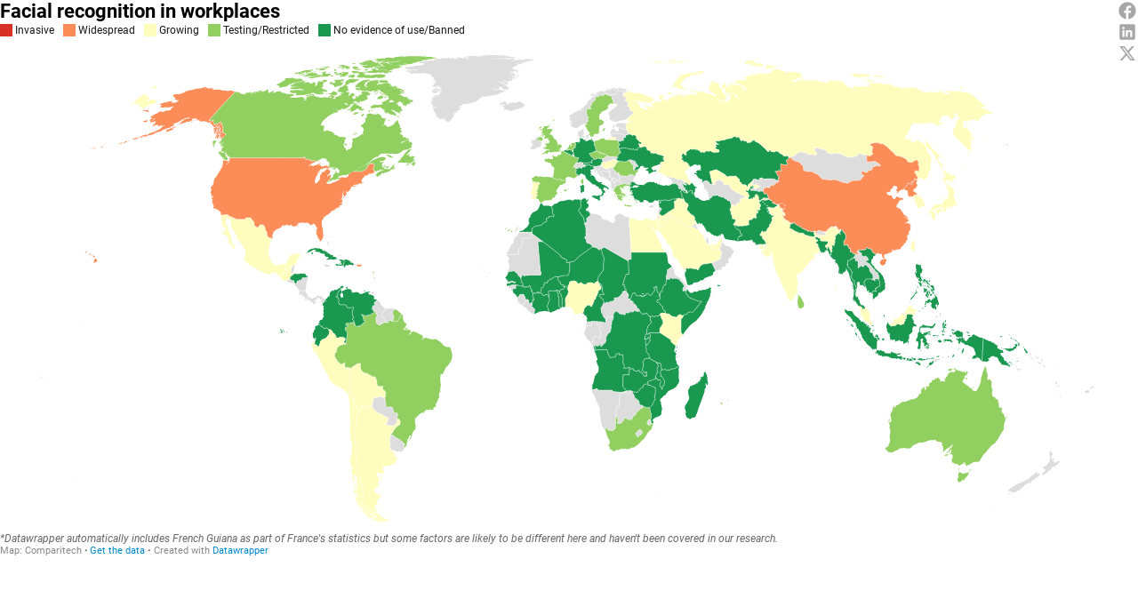

--- FILE ---
content_type: text/html
request_url: https://datawrapper.dwcdn.net/NDrYx/2/
body_size: -30
content:

<html><head>
    <script>window.location.href='https://datawrapper.dwcdn.net/NDrYx/4/'+window.location.search;</script>
    <meta http-equiv="REFRESH" content="0; url=https://datawrapper.dwcdn.net/NDrYx/4/">
</head></html>

--- FILE ---
content_type: text/javascript
request_url: https://datawrapper.dwcdn.net/lib/vis/d3-maps-choropleth.56abe4cd.js
body_size: 172593
content:
!function(){"use strict";var t="http://www.w3.org/1999/xhtml",e={svg:"http://www.w3.org/2000/svg",xhtml:t,xlink:"http://www.w3.org/1999/xlink",xml:"http://www.w3.org/XML/1998/namespace",xmlns:"http://www.w3.org/2000/xmlns/"};function n(t){var n=t+="",r=n.indexOf(":");return r>=0&&"xmlns"!==(n=t.slice(0,r))&&(t=t.slice(r+1)),e.hasOwnProperty(n)?{space:e[n],local:t}:t}function r(e){return function(){var n=this.ownerDocument,r=this.namespaceURI;return r===t&&n.documentElement.namespaceURI===t?n.createElement(e):n.createElementNS(r,e)}}function o(t){return function(){return this.ownerDocument.createElementNS(t.space,t.local)}}function i(t){var e=n(t);return(e.local?o:r)(e)}function a(){}function s(t){return null==t?a:function(){return this.querySelector(t)}}function l(){return[]}function c(t){return null==t?l:function(){return this.querySelectorAll(t)}}function u(t){return function(){return this.matches(t)}}function h(t){return new Array(t.length)}function f(t,e){this.ownerDocument=t.ownerDocument,this.namespaceURI=t.namespaceURI,this._next=null,this._parent=t,this.__data__=e}f.prototype={constructor:f,appendChild:function(t){return this._parent.insertBefore(t,this._next)},insertBefore:function(t,e){return this._parent.insertBefore(t,e)},querySelector:function(t){return this._parent.querySelector(t)},querySelectorAll:function(t){return this._parent.querySelectorAll(t)}};var p="$";function d(t,e,n,r,o,i){for(var a,s=0,l=e.length,c=i.length;s<c;++s)(a=e[s])?(a.__data__=i[s],r[s]=a):n[s]=new f(t,i[s]);for(;s<l;++s)(a=e[s])&&(o[s]=a)}function g(t,e,n,r,o,i,a){var s,l,c,u={},h=e.length,d=i.length,g=new Array(h);for(s=0;s<h;++s)(l=e[s])&&(g[s]=c=p+a.call(l,l.__data__,s,e),c in u?o[s]=l:u[c]=l);for(s=0;s<d;++s)(l=u[c=p+a.call(t,i[s],s,i)])?(r[s]=l,l.__data__=i[s],u[c]=null):n[s]=new f(t,i[s]);for(s=0;s<h;++s)(l=e[s])&&u[g[s]]===l&&(o[s]=l)}function m(t,e){return t<e?-1:t>e?1:t>=e?0:NaN}function y(t){return function(){this.removeAttribute(t)}}function v(t){return function(){this.removeAttributeNS(t.space,t.local)}}function b(t,e){return function(){this.setAttribute(t,e)}}function x(t,e){return function(){this.setAttributeNS(t.space,t.local,e)}}function w(t,e){return function(){var n=e.apply(this,arguments);null==n?this.removeAttribute(t):this.setAttribute(t,n)}}function k(t,e){return function(){var n=e.apply(this,arguments);null==n?this.removeAttributeNS(t.space,t.local):this.setAttributeNS(t.space,t.local,n)}}function _(t){return t.ownerDocument&&t.ownerDocument.defaultView||t.document&&t||t.defaultView}function M(t){return function(){this.style.removeProperty(t)}}function E(t,e,n){return function(){this.style.setProperty(t,e,n)}}function A(t,e,n){return function(){var r=e.apply(this,arguments);null==r?this.style.removeProperty(t):this.style.setProperty(t,r,n)}}function T(t,e){return t.style.getPropertyValue(e)||_(t).getComputedStyle(t,null).getPropertyValue(e)}function $(t){return function(){delete this[t]}}function S(t,e){return function(){this[t]=e}}function O(t,e){return function(){var n=e.apply(this,arguments);null==n?delete this[t]:this[t]=n}}function N(t){return t.trim().split(/^|\s+/)}function z(t){return t.classList||new L(t)}function L(t){this._node=t,this._names=N(t.getAttribute("class")||"")}function P(t,e){for(var n=z(t),r=-1,o=e.length;++r<o;)n.add(e[r])}function R(t,e){for(var n=z(t),r=-1,o=e.length;++r<o;)n.remove(e[r])}function C(t){return function(){P(this,t)}}function D(t){return function(){R(this,t)}}function j(t,e){return function(){(e.apply(this,arguments)?P:R)(this,t)}}function I(){this.textContent=""}function F(t){return function(){this.textContent=t}}function H(t){return function(){var e=t.apply(this,arguments);this.textContent=null==e?"":e}}function B(){this.innerHTML=""}function U(t){return function(){this.innerHTML=t}}function W(t){return function(){var e=t.apply(this,arguments);this.innerHTML=null==e?"":e}}function q(){this.nextSibling&&this.parentNode.appendChild(this)}function Y(){this.previousSibling&&this.parentNode.insertBefore(this,this.parentNode.firstChild)}function G(){return null}function X(){var t=this.parentNode;t&&t.removeChild(this)}function V(){var t=this.cloneNode(!1),e=this.parentNode;return e?e.insertBefore(t,this.nextSibling):t}function Z(){var t=this.cloneNode(!0),e=this.parentNode;return e?e.insertBefore(t,this.nextSibling):t}L.prototype={add:function(t){this._names.indexOf(t)<0&&(this._names.push(t),this._node.setAttribute("class",this._names.join(" ")))},remove:function(t){var e=this._names.indexOf(t);e>=0&&(this._names.splice(e,1),this._node.setAttribute("class",this._names.join(" ")))},contains:function(t){return this._names.indexOf(t)>=0}};var K={},J=null;"undefined"!=typeof document&&("onmouseenter"in document.documentElement||(K={mouseenter:"mouseover",mouseleave:"mouseout"}));function Q(t,e,n){return t=tt(t,e,n),function(e){var n=e.relatedTarget;n&&(n===this||8&n.compareDocumentPosition(this))||t.call(this,e)}}function tt(t,e,n){return function(r){var o=J;J=r;try{t.call(this,this.__data__,e,n)}finally{J=o}}}function et(t){return function(){var e=this.__on;if(e){for(var n,r=0,o=-1,i=e.length;r<i;++r)n=e[r],t.type&&n.type!==t.type||n.name!==t.name?e[++o]=n:this.removeEventListener(n.type,n.listener,n.capture);++o?e.length=o:delete this.__on}}}function nt(t,e,n){var r=K.hasOwnProperty(t.type)?Q:tt;return function(o,i,a){var s,l=this.__on,c=r(e,i,a);if(l)for(var u=0,h=l.length;u<h;++u)if((s=l[u]).type===t.type&&s.name===t.name)return this.removeEventListener(s.type,s.listener,s.capture),this.addEventListener(s.type,s.listener=c,s.capture=n),void(s.value=e);this.addEventListener(t.type,c,n),s={type:t.type,name:t.name,value:e,listener:c,capture:n},l?l.push(s):this.__on=[s]}}function rt(t,e,n){var r=_(t),o=r.CustomEvent;"function"==typeof o?o=new o(e,n):(o=r.document.createEvent("Event"),n?(o.initEvent(e,n.bubbles,n.cancelable),o.detail=n.detail):o.initEvent(e,!1,!1)),t.dispatchEvent(o)}function ot(t,e){return function(){return rt(this,t,e)}}function it(t,e){return function(){return rt(this,t,e.apply(this,arguments))}}var at=[null];function st(t,e){this._groups=t,this._parents=e}function lt(){return new st([[document.documentElement]],at)}function ct(t){return"string"==typeof t?new st([[document.querySelector(t)]],[document.documentElement]):new st([[t]],at)}function ut(){for(var t,e=J;t=e.sourceEvent;)e=t;return e}function ht(t,e){var n=t.ownerSVGElement||t;if(n.createSVGPoint){var r=n.createSVGPoint();return r.x=e.clientX,r.y=e.clientY,[(r=r.matrixTransform(t.getScreenCTM().inverse())).x,r.y]}var o=t.getBoundingClientRect();return[e.clientX-o.left-t.clientLeft,e.clientY-o.top-t.clientTop]}function ft(t){var e=ut();return e.changedTouches&&(e=e.changedTouches[0]),ht(t,e)}function pt(t,e,n){arguments.length<3&&(n=e,e=ut().changedTouches);for(var r,o=0,i=e?e.length:0;o<i;++o)if((r=e[o]).identifier===n)return ht(t,r);return null}function dt(t,e){return t<e?-1:t>e?1:t>=e?0:NaN}function gt(t){let e=t,n=t;function r(t,e,r,o){for(null==r&&(r=0),null==o&&(o=t.length);r<o;){const i=r+o>>>1;n(t[i],e)<0?r=i+1:o=i}return r}return 1===t.length&&(e=(e,n)=>t(e)-n,n=function(t){return(e,n)=>dt(t(e),n)}(t)),{left:r,center:function(t,n,o,i){null==o&&(o=0),null==i&&(i=t.length);const a=r(t,n,o,i-1);return a>o&&e(t[a-1],n)>-e(t[a],n)?a-1:a},right:function(t,e,r,o){for(null==r&&(r=0),null==o&&(o=t.length);r<o;){const i=r+o>>>1;n(t[i],e)>0?o=i:r=i+1}return r}}}function mt(t){return null===t?NaN:+t}st.prototype=lt.prototype={constructor:st,select:function(t){"function"!=typeof t&&(t=s(t));for(var e=this._groups,n=e.length,r=new Array(n),o=0;o<n;++o)for(var i,a,l=e[o],c=l.length,u=r[o]=new Array(c),h=0;h<c;++h)(i=l[h])&&(a=t.call(i,i.__data__,h,l))&&("__data__"in i&&(a.__data__=i.__data__),u[h]=a);return new st(r,this._parents)},selectAll:function(t){"function"!=typeof t&&(t=c(t));for(var e=this._groups,n=e.length,r=[],o=[],i=0;i<n;++i)for(var a,s=e[i],l=s.length,u=0;u<l;++u)(a=s[u])&&(r.push(t.call(a,a.__data__,u,s)),o.push(a));return new st(r,o)},filter:function(t){"function"!=typeof t&&(t=u(t));for(var e=this._groups,n=e.length,r=new Array(n),o=0;o<n;++o)for(var i,a=e[o],s=a.length,l=r[o]=[],c=0;c<s;++c)(i=a[c])&&t.call(i,i.__data__,c,a)&&l.push(i);return new st(r,this._parents)},data:function(t,e){if(!t)return m=new Array(this.size()),u=-1,this.each((function(t){m[++u]=t})),m;var n,r=e?g:d,o=this._parents,i=this._groups;"function"!=typeof t&&(n=t,t=function(){return n});for(var a=i.length,s=new Array(a),l=new Array(a),c=new Array(a),u=0;u<a;++u){var h=o[u],f=i[u],p=f.length,m=t.call(h,h&&h.__data__,u,o),y=m.length,v=l[u]=new Array(y),b=s[u]=new Array(y);r(h,f,v,b,c[u]=new Array(p),m,e);for(var x,w,k=0,_=0;k<y;++k)if(x=v[k]){for(k>=_&&(_=k+1);!(w=b[_])&&++_<y;);x._next=w||null}}return(s=new st(s,o))._enter=l,s._exit=c,s},enter:function(){return new st(this._enter||this._groups.map(h),this._parents)},exit:function(){return new st(this._exit||this._groups.map(h),this._parents)},join:function(t,e,n){var r=this.enter(),o=this,i=this.exit();return r="function"==typeof t?t(r):r.append(t+""),null!=e&&(o=e(o)),null==n?i.remove():n(i),r&&o?r.merge(o).order():o},merge:function(t){for(var e=this._groups,n=t._groups,r=e.length,o=n.length,i=Math.min(r,o),a=new Array(r),s=0;s<i;++s)for(var l,c=e[s],u=n[s],h=c.length,f=a[s]=new Array(h),p=0;p<h;++p)(l=c[p]||u[p])&&(f[p]=l);for(;s<r;++s)a[s]=e[s];return new st(a,this._parents)},order:function(){for(var t=this._groups,e=-1,n=t.length;++e<n;)for(var r,o=t[e],i=o.length-1,a=o[i];--i>=0;)(r=o[i])&&(a&&4^r.compareDocumentPosition(a)&&a.parentNode.insertBefore(r,a),a=r);return this},sort:function(t){function e(e,n){return e&&n?t(e.__data__,n.__data__):!e-!n}t||(t=m);for(var n=this._groups,r=n.length,o=new Array(r),i=0;i<r;++i){for(var a,s=n[i],l=s.length,c=o[i]=new Array(l),u=0;u<l;++u)(a=s[u])&&(c[u]=a);c.sort(e)}return new st(o,this._parents).order()},call:function(){var t=arguments[0];return arguments[0]=this,t.apply(null,arguments),this},nodes:function(){var t=new Array(this.size()),e=-1;return this.each((function(){t[++e]=this})),t},node:function(){for(var t=this._groups,e=0,n=t.length;e<n;++e)for(var r=t[e],o=0,i=r.length;o<i;++o){var a=r[o];if(a)return a}return null},size:function(){var t=0;return this.each((function(){++t})),t},empty:function(){return!this.node()},each:function(t){for(var e=this._groups,n=0,r=e.length;n<r;++n)for(var o,i=e[n],a=0,s=i.length;a<s;++a)(o=i[a])&&t.call(o,o.__data__,a,i);return this},attr:function(t,e){var r=n(t);if(arguments.length<2){var o=this.node();return r.local?o.getAttributeNS(r.space,r.local):o.getAttribute(r)}return this.each((null==e?r.local?v:y:"function"==typeof e?r.local?k:w:r.local?x:b)(r,e))},style:function(t,e,n){return arguments.length>1?this.each((null==e?M:"function"==typeof e?A:E)(t,e,null==n?"":n)):T(this.node(),t)},property:function(t,e){return arguments.length>1?this.each((null==e?$:"function"==typeof e?O:S)(t,e)):this.node()[t]},classed:function(t,e){var n=N(t+"");if(arguments.length<2){for(var r=z(this.node()),o=-1,i=n.length;++o<i;)if(!r.contains(n[o]))return!1;return!0}return this.each(("function"==typeof e?j:e?C:D)(n,e))},text:function(t){return arguments.length?this.each(null==t?I:("function"==typeof t?H:F)(t)):this.node().textContent},html:function(t){return arguments.length?this.each(null==t?B:("function"==typeof t?W:U)(t)):this.node().innerHTML},raise:function(){return this.each(q)},lower:function(){return this.each(Y)},append:function(t){var e="function"==typeof t?t:i(t);return this.select((function(){return this.appendChild(e.apply(this,arguments))}))},insert:function(t,e){var n="function"==typeof t?t:i(t),r=null==e?G:"function"==typeof e?e:s(e);return this.select((function(){return this.insertBefore(n.apply(this,arguments),r.apply(this,arguments)||null)}))},remove:function(){return this.each(X)},clone:function(t){return this.select(t?Z:V)},datum:function(t){return arguments.length?this.property("__data__",t):this.node().__data__},on:function(t,e,n){var r,o,i=function(t){return t.trim().split(/^|\s+/).map((function(t){var e="",n=t.indexOf(".");return n>=0&&(e=t.slice(n+1),t=t.slice(0,n)),{type:t,name:e}}))}(t+""),a=i.length;if(!(arguments.length<2)){for(s=e?nt:et,null==n&&(n=!1),r=0;r<a;++r)this.each(s(i[r],e,n));return this}var s=this.node().__on;if(s)for(var l,c=0,u=s.length;c<u;++c)for(r=0,l=s[c];r<a;++r)if((o=i[r]).type===l.type&&o.name===l.name)return l.value},dispatch:function(t,e){return this.each(("function"==typeof e?it:ot)(t,e))}};const yt=gt(dt).right;gt(mt).center;var vt=yt;class bt{constructor(){this._partials=new Float64Array(32),this._n=0}add(t){const e=this._partials;let n=0;for(let r=0;r<this._n&&r<32;r++){const o=e[r],i=t+o,a=Math.abs(t)<Math.abs(o)?t-(i-o):o-(i-t);a&&(e[n++]=a),t=i}return e[n]=t,this._n=n+1,this}valueOf(){const t=this._partials;let e,n,r,o=this._n,i=0;if(o>0){for(i=t[--o];o>0&&(e=i,n=t[--o],i=e+n,r=n-(i-e),!r););o>0&&(r<0&&t[o-1]<0||r>0&&t[o-1]>0)&&(n=2*r,e=i+n,n==e-i&&(i=e))}return i}}class xt extends Map{constructor(t){let e=arguments.length>1&&void 0!==arguments[1]?arguments[1]:kt;if(super(),Object.defineProperties(this,{_intern:{value:new Map},_key:{value:e}}),null!=t)for(const[e,n]of t)this.set(e,n)}get(t){return super.get(wt(this,t))}has(t){return super.has(wt(this,t))}set(t,e){return super.set(function(t,e){let{_intern:n,_key:r}=t;const o=r(e);return n.has(o)?n.get(o):(n.set(o,e),e)}(this,t),e)}delete(t){return super.delete(function(t,e){let{_intern:n,_key:r}=t;const o=r(e);n.has(o)&&(e=n.get(e),n.delete(o));return e}(this,t))}}function wt(t,e){let{_intern:n,_key:r}=t;const o=r(e);return n.has(o)?n.get(o):e}function kt(t){return null!==t&&"object"==typeof t?t.valueOf():t}var _t=Math.sqrt(50),Mt=Math.sqrt(10),Et=Math.sqrt(2);function At(t,e,n){var r,o,i,a,s=-1;if(n=+n,(t=+t)===(e=+e)&&n>0)return[t];if((r=e<t)&&(o=t,t=e,e=o),0===(a=Tt(t,e,n))||!isFinite(a))return[];if(a>0){let n=Math.round(t/a),r=Math.round(e/a);for(n*a<t&&++n,r*a>e&&--r,i=new Array(o=r-n+1);++s<o;)i[s]=(n+s)*a}else{a=-a;let n=Math.round(t*a),r=Math.round(e*a);for(n/a<t&&++n,r/a>e&&--r,i=new Array(o=r-n+1);++s<o;)i[s]=(n+s)/a}return r&&i.reverse(),i}function Tt(t,e,n){var r=(e-t)/Math.max(0,n),o=Math.floor(Math.log(r)/Math.LN10),i=r/Math.pow(10,o);return o>=0?(i>=_t?10:i>=Mt?5:i>=Et?2:1)*Math.pow(10,o):-Math.pow(10,-o)/(i>=_t?10:i>=Mt?5:i>=Et?2:1)}function $t(t,e){let n=arguments.length>2&&void 0!==arguments[2]?arguments[2]:mt;if(r=t.length){if((e=+e)<=0||r<2)return+n(t[0],0,t);if(e>=1)return+n(t[r-1],r-1,t);var r,o=(r-1)*e,i=Math.floor(o),a=+n(t[i],i,t);return a+(+n(t[i+1],i+1,t)-a)*(o-i)}}function St(t){return Array.from(function*(t){for(const e of t)yield*e}(t))}function Ot(t,e,n){t=+t,e=+e,n=(o=arguments.length)<2?(e=t,t=0,1):o<3?1:+n;for(var r=-1,o=0|Math.max(0,Math.ceil((e-t)/n)),i=new Array(o);++r<o;)i[r]=t+r*n;return i}function Nt(t,e){switch(arguments.length){case 0:break;case 1:this.range(t);break;default:this.range(e).domain(t)}return this}const zt=Symbol("implicit");function Lt(){var t=new xt,e=[],n=[],r=zt;function o(o){let i=t.get(o);if(void 0===i){if(r!==zt)return r;t.set(o,i=e.push(o)-1)}return n[i%n.length]}return o.domain=function(n){if(!arguments.length)return e.slice();e=[],t=new xt;for(const r of n)t.has(r)||t.set(r,e.push(r)-1);return o},o.range=function(t){return arguments.length?(n=Array.from(t),o):n.slice()},o.unknown=function(t){return arguments.length?(r=t,o):r},o.copy=function(){return Lt(e,n).unknown(r)},Nt.apply(o,arguments),o}function Pt(t,e,n){t.prototype=e.prototype=n,n.constructor=t}function Rt(t,e){var n=Object.create(t.prototype);for(var r in e)n[r]=e[r];return n}function Ct(){}var Dt=.7,jt=1/Dt,It="\\s*([+-]?\\d+)\\s*",Ft="\\s*([+-]?\\d*\\.?\\d+(?:[eE][+-]?\\d+)?)\\s*",Ht="\\s*([+-]?\\d*\\.?\\d+(?:[eE][+-]?\\d+)?)%\\s*",Bt=/^#([0-9a-f]{3,8})$/,Ut=new RegExp("^rgb\\("+[It,It,It]+"\\)$"),Wt=new RegExp("^rgb\\("+[Ht,Ht,Ht]+"\\)$"),qt=new RegExp("^rgba\\("+[It,It,It,Ft]+"\\)$"),Yt=new RegExp("^rgba\\("+[Ht,Ht,Ht,Ft]+"\\)$"),Gt=new RegExp("^hsl\\("+[Ft,Ht,Ht]+"\\)$"),Xt=new RegExp("^hsla\\("+[Ft,Ht,Ht,Ft]+"\\)$"),Vt={aliceblue:15792383,antiquewhite:16444375,aqua:65535,aquamarine:8388564,azure:15794175,beige:16119260,bisque:16770244,black:0,blanchedalmond:16772045,blue:255,blueviolet:9055202,brown:10824234,burlywood:14596231,cadetblue:6266528,chartreuse:8388352,chocolate:13789470,coral:16744272,cornflowerblue:6591981,cornsilk:16775388,crimson:14423100,cyan:65535,darkblue:139,darkcyan:35723,darkgoldenrod:12092939,darkgray:11119017,darkgreen:25600,darkgrey:11119017,darkkhaki:12433259,darkmagenta:9109643,darkolivegreen:5597999,darkorange:16747520,darkorchid:10040012,darkred:9109504,darksalmon:15308410,darkseagreen:9419919,darkslateblue:4734347,darkslategray:3100495,darkslategrey:3100495,darkturquoise:52945,darkviolet:9699539,deeppink:16716947,deepskyblue:49151,dimgray:6908265,dimgrey:6908265,dodgerblue:2003199,firebrick:11674146,floralwhite:16775920,forestgreen:2263842,fuchsia:16711935,gainsboro:14474460,ghostwhite:16316671,gold:16766720,goldenrod:14329120,gray:8421504,green:32768,greenyellow:11403055,grey:8421504,honeydew:15794160,hotpink:16738740,indianred:13458524,indigo:4915330,ivory:16777200,khaki:15787660,lavender:15132410,lavenderblush:16773365,lawngreen:8190976,lemonchiffon:16775885,lightblue:11393254,lightcoral:15761536,lightcyan:14745599,lightgoldenrodyellow:16448210,lightgray:13882323,lightgreen:9498256,lightgrey:13882323,lightpink:16758465,lightsalmon:16752762,lightseagreen:2142890,lightskyblue:8900346,lightslategray:7833753,lightslategrey:7833753,lightsteelblue:11584734,lightyellow:16777184,lime:65280,limegreen:3329330,linen:16445670,magenta:16711935,maroon:8388608,mediumaquamarine:6737322,mediumblue:205,mediumorchid:12211667,mediumpurple:9662683,mediumseagreen:3978097,mediumslateblue:8087790,mediumspringgreen:64154,mediumturquoise:4772300,mediumvioletred:13047173,midnightblue:1644912,mintcream:16121850,mistyrose:16770273,moccasin:16770229,navajowhite:16768685,navy:128,oldlace:16643558,olive:8421376,olivedrab:7048739,orange:16753920,orangered:16729344,orchid:14315734,palegoldenrod:15657130,palegreen:10025880,paleturquoise:11529966,palevioletred:14381203,papayawhip:16773077,peachpuff:16767673,peru:13468991,pink:16761035,plum:14524637,powderblue:11591910,purple:8388736,rebeccapurple:6697881,red:16711680,rosybrown:12357519,royalblue:4286945,saddlebrown:9127187,salmon:16416882,sandybrown:16032864,seagreen:3050327,seashell:16774638,sienna:10506797,silver:12632256,skyblue:8900331,slateblue:6970061,slategray:7372944,slategrey:7372944,snow:16775930,springgreen:65407,steelblue:4620980,tan:13808780,teal:32896,thistle:14204888,tomato:16737095,turquoise:4251856,violet:15631086,wheat:16113331,white:16777215,whitesmoke:16119285,yellow:16776960,yellowgreen:10145074};function Zt(){return this.rgb().formatHex()}function Kt(){return this.rgb().formatRgb()}function Jt(t){var e,n;return t=(t+"").trim().toLowerCase(),(e=Bt.exec(t))?(n=e[1].length,e=parseInt(e[1],16),6===n?Qt(e):3===n?new re(e>>8&15|e>>4&240,e>>4&15|240&e,(15&e)<<4|15&e,1):8===n?te(e>>24&255,e>>16&255,e>>8&255,(255&e)/255):4===n?te(e>>12&15|e>>8&240,e>>8&15|e>>4&240,e>>4&15|240&e,((15&e)<<4|15&e)/255):null):(e=Ut.exec(t))?new re(e[1],e[2],e[3],1):(e=Wt.exec(t))?new re(255*e[1]/100,255*e[2]/100,255*e[3]/100,1):(e=qt.exec(t))?te(e[1],e[2],e[3],e[4]):(e=Yt.exec(t))?te(255*e[1]/100,255*e[2]/100,255*e[3]/100,e[4]):(e=Gt.exec(t))?se(e[1],e[2]/100,e[3]/100,1):(e=Xt.exec(t))?se(e[1],e[2]/100,e[3]/100,e[4]):Vt.hasOwnProperty(t)?Qt(Vt[t]):"transparent"===t?new re(NaN,NaN,NaN,0):null}function Qt(t){return new re(t>>16&255,t>>8&255,255&t,1)}function te(t,e,n,r){return r<=0&&(t=e=n=NaN),new re(t,e,n,r)}function ee(t){return t instanceof Ct||(t=Jt(t)),t?new re((t=t.rgb()).r,t.g,t.b,t.opacity):new re}function ne(t,e,n,r){return 1===arguments.length?ee(t):new re(t,e,n,null==r?1:r)}function re(t,e,n,r){this.r=+t,this.g=+e,this.b=+n,this.opacity=+r}function oe(){return"#"+ae(this.r)+ae(this.g)+ae(this.b)}function ie(){var t=this.opacity;return(1===(t=isNaN(t)?1:Math.max(0,Math.min(1,t)))?"rgb(":"rgba(")+Math.max(0,Math.min(255,Math.round(this.r)||0))+", "+Math.max(0,Math.min(255,Math.round(this.g)||0))+", "+Math.max(0,Math.min(255,Math.round(this.b)||0))+(1===t?")":", "+t+")")}function ae(t){return((t=Math.max(0,Math.min(255,Math.round(t)||0)))<16?"0":"")+t.toString(16)}function se(t,e,n,r){return r<=0?t=e=n=NaN:n<=0||n>=1?t=e=NaN:e<=0&&(t=NaN),new ue(t,e,n,r)}function le(t){if(t instanceof ue)return new ue(t.h,t.s,t.l,t.opacity);if(t instanceof Ct||(t=Jt(t)),!t)return new ue;if(t instanceof ue)return t;var e=(t=t.rgb()).r/255,n=t.g/255,r=t.b/255,o=Math.min(e,n,r),i=Math.max(e,n,r),a=NaN,s=i-o,l=(i+o)/2;return s?(a=e===i?(n-r)/s+6*(n<r):n===i?(r-e)/s+2:(e-n)/s+4,s/=l<.5?i+o:2-i-o,a*=60):s=l>0&&l<1?0:a,new ue(a,s,l,t.opacity)}function ce(t,e,n,r){return 1===arguments.length?le(t):new ue(t,e,n,null==r?1:r)}function ue(t,e,n,r){this.h=+t,this.s=+e,this.l=+n,this.opacity=+r}function he(t,e,n){return 255*(t<60?e+(n-e)*t/60:t<180?n:t<240?e+(n-e)*(240-t)/60:e)}Pt(Ct,Jt,{copy:function(t){return Object.assign(new this.constructor,this,t)},displayable:function(){return this.rgb().displayable()},hex:Zt,formatHex:Zt,formatHsl:function(){return le(this).formatHsl()},formatRgb:Kt,toString:Kt}),Pt(re,ne,Rt(Ct,{brighter:function(t){return t=null==t?jt:Math.pow(jt,t),new re(this.r*t,this.g*t,this.b*t,this.opacity)},darker:function(t){return t=null==t?Dt:Math.pow(Dt,t),new re(this.r*t,this.g*t,this.b*t,this.opacity)},rgb:function(){return this},displayable:function(){return-.5<=this.r&&this.r<255.5&&-.5<=this.g&&this.g<255.5&&-.5<=this.b&&this.b<255.5&&0<=this.opacity&&this.opacity<=1},hex:oe,formatHex:oe,formatRgb:ie,toString:ie})),Pt(ue,ce,Rt(Ct,{brighter:function(t){return t=null==t?jt:Math.pow(jt,t),new ue(this.h,this.s,this.l*t,this.opacity)},darker:function(t){return t=null==t?Dt:Math.pow(Dt,t),new ue(this.h,this.s,this.l*t,this.opacity)},rgb:function(){var t=this.h%360+360*(this.h<0),e=isNaN(t)||isNaN(this.s)?0:this.s,n=this.l,r=n+(n<.5?n:1-n)*e,o=2*n-r;return new re(he(t>=240?t-240:t+120,o,r),he(t,o,r),he(t<120?t+240:t-120,o,r),this.opacity)},displayable:function(){return(0<=this.s&&this.s<=1||isNaN(this.s))&&0<=this.l&&this.l<=1&&0<=this.opacity&&this.opacity<=1},formatHsl:function(){var t=this.opacity;return(1===(t=isNaN(t)?1:Math.max(0,Math.min(1,t)))?"hsl(":"hsla(")+(this.h||0)+", "+100*(this.s||0)+"%, "+100*(this.l||0)+"%"+(1===t?")":", "+t+")")}}));var fe=Math.PI/180,pe=180/Math.PI,de=.96422,ge=1,me=.82521,ye=4/29,ve=6/29,be=3*ve*ve,xe=ve*ve*ve;function we(t){if(t instanceof _e)return new _e(t.l,t.a,t.b,t.opacity);if(t instanceof $e)return Se(t);t instanceof re||(t=ee(t));var e,n,r=Te(t.r),o=Te(t.g),i=Te(t.b),a=Me((.2225045*r+.7168786*o+.0606169*i)/ge);return r===o&&o===i?e=n=a:(e=Me((.4360747*r+.3850649*o+.1430804*i)/de),n=Me((.0139322*r+.0971045*o+.7141733*i)/me)),new _e(116*a-16,500*(e-a),200*(a-n),t.opacity)}function ke(t,e,n,r){return 1===arguments.length?we(t):new _e(t,e,n,null==r?1:r)}function _e(t,e,n,r){this.l=+t,this.a=+e,this.b=+n,this.opacity=+r}function Me(t){return t>xe?Math.pow(t,1/3):t/be+ye}function Ee(t){return t>ve?t*t*t:be*(t-ye)}function Ae(t){return 255*(t<=.0031308?12.92*t:1.055*Math.pow(t,1/2.4)-.055)}function Te(t){return(t/=255)<=.04045?t/12.92:Math.pow((t+.055)/1.055,2.4)}function $e(t,e,n,r){this.h=+t,this.c=+e,this.l=+n,this.opacity=+r}function Se(t){if(isNaN(t.h))return new _e(t.l,0,0,t.opacity);var e=t.h*fe;return new _e(t.l,Math.cos(e)*t.c,Math.sin(e)*t.c,t.opacity)}function Oe(t){return function(){return t}}function Ne(t){return 1==(t=+t)?ze:function(e,n){return n-e?function(t,e,n){return t=Math.pow(t,n),e=Math.pow(e,n)-t,n=1/n,function(r){return Math.pow(t+r*e,n)}}(e,n,t):Oe(isNaN(e)?n:e)}}function ze(t,e){var n=e-t;return n?function(t,e){return function(n){return t+n*e}}(t,n):Oe(isNaN(t)?e:t)}Pt(_e,ke,Rt(Ct,{brighter:function(t){return new _e(this.l+18*(null==t?1:t),this.a,this.b,this.opacity)},darker:function(t){return new _e(this.l-18*(null==t?1:t),this.a,this.b,this.opacity)},rgb:function(){var t=(this.l+16)/116,e=isNaN(this.a)?t:t+this.a/500,n=isNaN(this.b)?t:t-this.b/200;return new re(Ae(3.1338561*(e=de*Ee(e))-1.6168667*(t=ge*Ee(t))-.4906146*(n=me*Ee(n))),Ae(-.9787684*e+1.9161415*t+.033454*n),Ae(.0719453*e-.2289914*t+1.4052427*n),this.opacity)}})),Pt($e,(function(t,e,n,r){return 1===arguments.length?function(t){if(t instanceof $e)return new $e(t.h,t.c,t.l,t.opacity);if(t instanceof _e||(t=we(t)),0===t.a&&0===t.b)return new $e(NaN,0<t.l&&t.l<100?0:NaN,t.l,t.opacity);var e=Math.atan2(t.b,t.a)*pe;return new $e(e<0?e+360:e,Math.sqrt(t.a*t.a+t.b*t.b),t.l,t.opacity)}(t):new $e(t,e,n,null==r?1:r)}),Rt(Ct,{brighter:function(t){return new $e(this.h,this.c,this.l+18*(null==t?1:t),this.opacity)},darker:function(t){return new $e(this.h,this.c,this.l-18*(null==t?1:t),this.opacity)},rgb:function(){return Se(this).rgb()}}));var Le=function t(e){var n=Ne(e);function r(t,e){var r=n((t=ne(t)).r,(e=ne(e)).r),o=n(t.g,e.g),i=n(t.b,e.b),a=ze(t.opacity,e.opacity);return function(e){return t.r=r(e),t.g=o(e),t.b=i(e),t.opacity=a(e),t+""}}return r.gamma=t,r}(1);function Pe(t,e){e||(e=[]);var n,r=t?Math.min(e.length,t.length):0,o=e.slice();return function(i){for(n=0;n<r;++n)o[n]=t[n]*(1-i)+e[n]*i;return o}}function Re(t,e){var n,r=e?e.length:0,o=t?Math.min(r,t.length):0,i=new Array(o),a=new Array(r);for(n=0;n<o;++n)i[n]=Be(t[n],e[n]);for(;n<r;++n)a[n]=e[n];return function(t){for(n=0;n<o;++n)a[n]=i[n](t);return a}}function Ce(t,e){var n=new Date;return t=+t,e=+e,function(r){return n.setTime(t*(1-r)+e*r),n}}function De(t,e){return t=+t,e=+e,function(n){return t*(1-n)+e*n}}function je(t,e){var n,r={},o={};for(n in null!==t&&"object"==typeof t||(t={}),null!==e&&"object"==typeof e||(e={}),e)n in t?r[n]=Be(t[n],e[n]):o[n]=e[n];return function(t){for(n in r)o[n]=r[n](t);return o}}var Ie=/[-+]?(?:\d+\.?\d*|\.?\d+)(?:[eE][-+]?\d+)?/g,Fe=new RegExp(Ie.source,"g");function He(t,e){var n,r,o,i=Ie.lastIndex=Fe.lastIndex=0,a=-1,s=[],l=[];for(t+="",e+="";(n=Ie.exec(t))&&(r=Fe.exec(e));)(o=r.index)>i&&(o=e.slice(i,o),s[a]?s[a]+=o:s[++a]=o),(n=n[0])===(r=r[0])?s[a]?s[a]+=r:s[++a]=r:(s[++a]=null,l.push({i:a,x:De(n,r)})),i=Fe.lastIndex;return i<e.length&&(o=e.slice(i),s[a]?s[a]+=o:s[++a]=o),s.length<2?l[0]?function(t){return function(e){return t(e)+""}}(l[0].x):function(t){return function(){return t}}(e):(e=l.length,function(t){for(var n,r=0;r<e;++r)s[(n=l[r]).i]=n.x(t);return s.join("")})}function Be(t,e){var n,r,o=typeof e;return null==e||"boolean"===o?Oe(e):("number"===o?De:"string"===o?(n=Jt(e))?(e=n,Le):He:e instanceof Jt?Le:e instanceof Date?Ce:(r=e,!ArrayBuffer.isView(r)||r instanceof DataView?Array.isArray(e)?Re:"function"!=typeof e.valueOf&&"function"!=typeof e.toString||isNaN(e)?je:De:Pe))(t,e)}function Ue(t,e){return t=+t,e=+e,function(n){return Math.round(t*(1-n)+e*n)}}var We,qe,Ye,Ge,Xe=180/Math.PI,Ve={translateX:0,translateY:0,rotate:0,skewX:0,scaleX:1,scaleY:1};function Ze(t,e,n,r,o,i){var a,s,l;return(a=Math.sqrt(t*t+e*e))&&(t/=a,e/=a),(l=t*n+e*r)&&(n-=t*l,r-=e*l),(s=Math.sqrt(n*n+r*r))&&(n/=s,r/=s,l/=s),t*r<e*n&&(t=-t,e=-e,l=-l,a=-a),{translateX:o,translateY:i,rotate:Math.atan2(e,t)*Xe,skewX:Math.atan(l)*Xe,scaleX:a,scaleY:s}}function Ke(t,e,n,r){function o(t){return t.length?t.pop()+" ":""}return function(i,a){var s=[],l=[];return i=t(i),a=t(a),function(t,r,o,i,a,s){if(t!==o||r!==i){var l=a.push("translate(",null,e,null,n);s.push({i:l-4,x:De(t,o)},{i:l-2,x:De(r,i)})}else(o||i)&&a.push("translate("+o+e+i+n)}(i.translateX,i.translateY,a.translateX,a.translateY,s,l),function(t,e,n,i){t!==e?(t-e>180?e+=360:e-t>180&&(t+=360),i.push({i:n.push(o(n)+"rotate(",null,r)-2,x:De(t,e)})):e&&n.push(o(n)+"rotate("+e+r)}(i.rotate,a.rotate,s,l),function(t,e,n,i){t!==e?i.push({i:n.push(o(n)+"skewX(",null,r)-2,x:De(t,e)}):e&&n.push(o(n)+"skewX("+e+r)}(i.skewX,a.skewX,s,l),function(t,e,n,r,i,a){if(t!==n||e!==r){var s=i.push(o(i)+"scale(",null,",",null,")");a.push({i:s-4,x:De(t,n)},{i:s-2,x:De(e,r)})}else 1===n&&1===r||i.push(o(i)+"scale("+n+","+r+")")}(i.scaleX,i.scaleY,a.scaleX,a.scaleY,s,l),i=a=null,function(t){for(var e,n=-1,r=l.length;++n<r;)s[(e=l[n]).i]=e.x(t);return s.join("")}}}var Je=Ke((function(t){return"none"===t?Ve:(We||(We=document.createElement("DIV"),qe=document.documentElement,Ye=document.defaultView),We.style.transform=t,t=Ye.getComputedStyle(qe.appendChild(We),null).getPropertyValue("transform"),qe.removeChild(We),Ze(+(t=t.slice(7,-1).split(","))[0],+t[1],+t[2],+t[3],+t[4],+t[5]))}),"px, ","px)","deg)"),Qe=Ke((function(t){return null==t?Ve:(Ge||(Ge=document.createElementNS("http://www.w3.org/2000/svg","g")),Ge.setAttribute("transform",t),(t=Ge.transform.baseVal.consolidate())?Ze((t=t.matrix).a,t.b,t.c,t.d,t.e,t.f):Ve)}),", ",")",")"),tn=Math.SQRT2,en=2,nn=4,rn=1e-12;function on(t){return((t=Math.exp(t))+1/t)/2}function an(t,e){var n,r,o=t[0],i=t[1],a=t[2],s=e[0],l=e[1],c=e[2],u=s-o,h=l-i,f=u*u+h*h;if(f<rn)r=Math.log(c/a)/tn,n=function(t){return[o+t*u,i+t*h,a*Math.exp(tn*t*r)]};else{var p=Math.sqrt(f),d=(c*c-a*a+nn*f)/(2*a*en*p),g=(c*c-a*a-nn*f)/(2*c*en*p),m=Math.log(Math.sqrt(d*d+1)-d),y=Math.log(Math.sqrt(g*g+1)-g);r=(y-m)/tn,n=function(t){var e,n=t*r,s=on(m),l=a/(en*p)*(s*(e=tn*n+m,((e=Math.exp(2*e))-1)/(e+1))-function(t){return((t=Math.exp(t))-1/t)/2}(m));return[o+l*u,i+l*h,a*s/on(tn*n+m)]}}return n.duration=1e3*r,n}function sn(t){return+t}var ln=[0,1];function cn(t){return t}function un(t,e){return(e-=t=+t)?function(n){return(n-t)/e}:(n=isNaN(e)?NaN:.5,function(){return n});var n}function hn(t,e,n){var r=t[0],o=t[1],i=e[0],a=e[1];return o<r?(r=un(o,r),i=n(a,i)):(r=un(r,o),i=n(i,a)),function(t){return i(r(t))}}function fn(t,e,n){var r=Math.min(t.length,e.length)-1,o=new Array(r),i=new Array(r),a=-1;for(t[r]<t[0]&&(t=t.slice().reverse(),e=e.slice().reverse());++a<r;)o[a]=un(t[a],t[a+1]),i[a]=n(e[a],e[a+1]);return function(e){var n=vt(t,e,1,r)-1;return i[n](o[n](e))}}function pn(){var t,e,n,r,o,i,a=ln,s=ln,l=Be,c=cn;function u(){var t,e,n,l=Math.min(a.length,s.length);return c!==cn&&(t=a[0],e=a[l-1],t>e&&(n=t,t=e,e=n),c=function(n){return Math.max(t,Math.min(e,n))}),r=l>2?fn:hn,o=i=null,h}function h(e){return null==e||isNaN(e=+e)?n:(o||(o=r(a.map(t),s,l)))(t(c(e)))}return h.invert=function(n){return c(e((i||(i=r(s,a.map(t),De)))(n)))},h.domain=function(t){return arguments.length?(a=Array.from(t,sn),u()):a.slice()},h.range=function(t){return arguments.length?(s=Array.from(t),u()):s.slice()},h.rangeRound=function(t){return s=Array.from(t),l=Ue,u()},h.clamp=function(t){return arguments.length?(c=!!t||cn,u()):c!==cn},h.interpolate=function(t){return arguments.length?(l=t,u()):l},h.unknown=function(t){return arguments.length?(n=t,h):n},function(n,r){return t=n,e=r,u()}}function dn(t,e){if((n=(t=e?t.toExponential(e-1):t.toExponential()).indexOf("e"))<0)return null;var n,r=t.slice(0,n);return[r.length>1?r[0]+r.slice(2):r,+t.slice(n+1)]}function gn(t){return(t=dn(Math.abs(t)))?t[1]:NaN}var mn,yn=/^(?:(.)?([<>=^]))?([+\-( ])?([$#])?(0)?(\d+)?(,)?(\.\d+)?(~)?([a-z%])?$/i;function vn(t){if(!(e=yn.exec(t)))throw new Error("invalid format: "+t);var e;return new bn({fill:e[1],align:e[2],sign:e[3],symbol:e[4],zero:e[5],width:e[6],comma:e[7],precision:e[8]&&e[8].slice(1),trim:e[9],type:e[10]})}function bn(t){this.fill=void 0===t.fill?" ":t.fill+"",this.align=void 0===t.align?">":t.align+"",this.sign=void 0===t.sign?"-":t.sign+"",this.symbol=void 0===t.symbol?"":t.symbol+"",this.zero=!!t.zero,this.width=void 0===t.width?void 0:+t.width,this.comma=!!t.comma,this.precision=void 0===t.precision?void 0:+t.precision,this.trim=!!t.trim,this.type=void 0===t.type?"":t.type+""}function xn(t,e){var n=dn(t,e);if(!n)return t+"";var r=n[0],o=n[1];return o<0?"0."+new Array(-o).join("0")+r:r.length>o+1?r.slice(0,o+1)+"."+r.slice(o+1):r+new Array(o-r.length+2).join("0")}vn.prototype=bn.prototype,bn.prototype.toString=function(){return this.fill+this.align+this.sign+this.symbol+(this.zero?"0":"")+(void 0===this.width?"":Math.max(1,0|this.width))+(this.comma?",":"")+(void 0===this.precision?"":"."+Math.max(0,0|this.precision))+(this.trim?"~":"")+this.type};var wn={"%":function(t,e){return(100*t).toFixed(e)},b:function(t){return Math.round(t).toString(2)},c:function(t){return t+""},d:function(t){return Math.abs(t=Math.round(t))>=1e21?t.toLocaleString("en").replace(/,/g,""):t.toString(10)},e:function(t,e){return t.toExponential(e)},f:function(t,e){return t.toFixed(e)},g:function(t,e){return t.toPrecision(e)},o:function(t){return Math.round(t).toString(8)},p:function(t,e){return xn(100*t,e)},r:xn,s:function(t,e){var n=dn(t,e);if(!n)return t+"";var r=n[0],o=n[1],i=o-(mn=3*Math.max(-8,Math.min(8,Math.floor(o/3))))+1,a=r.length;return i===a?r:i>a?r+new Array(i-a+1).join("0"):i>0?r.slice(0,i)+"."+r.slice(i):"0."+new Array(1-i).join("0")+dn(t,Math.max(0,e+i-1))[0]},X:function(t){return Math.round(t).toString(16).toUpperCase()},x:function(t){return Math.round(t).toString(16)}};function kn(t){return t}var _n,Mn,En,An=Array.prototype.map,Tn=["y","z","a","f","p","n","µ","m","","k","M","G","T","P","E","Z","Y"];function $n(t){var e,n,r=void 0===t.grouping||void 0===t.thousands?kn:(e=An.call(t.grouping,Number),n=t.thousands+"",function(t,r){for(var o=t.length,i=[],a=0,s=e[0],l=0;o>0&&s>0&&(l+s+1>r&&(s=Math.max(1,r-l)),i.push(t.substring(o-=s,o+s)),!((l+=s+1)>r));)s=e[a=(a+1)%e.length];return i.reverse().join(n)}),o=void 0===t.currency?"":t.currency[0]+"",i=void 0===t.currency?"":t.currency[1]+"",a=void 0===t.decimal?".":t.decimal+"",s=void 0===t.numerals?kn:function(t){return function(e){return e.replace(/[0-9]/g,(function(e){return t[+e]}))}}(An.call(t.numerals,String)),l=void 0===t.percent?"%":t.percent+"",c=void 0===t.minus?"-":t.minus+"",u=void 0===t.nan?"NaN":t.nan+"";function h(t){var e=(t=vn(t)).fill,n=t.align,h=t.sign,f=t.symbol,p=t.zero,d=t.width,g=t.comma,m=t.precision,y=t.trim,v=t.type;"n"===v?(g=!0,v="g"):wn[v]||(void 0===m&&(m=12),y=!0,v="g"),(p||"0"===e&&"="===n)&&(p=!0,e="0",n="=");var b="$"===f?o:"#"===f&&/[boxX]/.test(v)?"0"+v.toLowerCase():"",x="$"===f?i:/[%p]/.test(v)?l:"",w=wn[v],k=/[defgprs%]/.test(v);function _(t){var o,i,l,f=b,_=x;if("c"===v)_=w(t)+_,t="";else{var M=(t=+t)<0||1/t<0;if(t=isNaN(t)?u:w(Math.abs(t),m),y&&(t=function(t){t:for(var e,n=t.length,r=1,o=-1;r<n;++r)switch(t[r]){case".":o=e=r;break;case"0":0===o&&(o=r),e=r;break;default:if(!+t[r])break t;o>0&&(o=0)}return o>0?t.slice(0,o)+t.slice(e+1):t}(t)),M&&0==+t&&"+"!==h&&(M=!1),f=(M?"("===h?h:c:"-"===h||"("===h?"":h)+f,_=("s"===v?Tn[8+mn/3]:"")+_+(M&&"("===h?")":""),k)for(o=-1,i=t.length;++o<i;)if(48>(l=t.charCodeAt(o))||l>57){_=(46===l?a+t.slice(o+1):t.slice(o))+_,t=t.slice(0,o);break}}g&&!p&&(t=r(t,1/0));var E=f.length+t.length+_.length,A=E<d?new Array(d-E+1).join(e):"";switch(g&&p&&(t=r(A+t,A.length?d-_.length:1/0),A=""),n){case"<":t=f+t+_+A;break;case"=":t=f+A+t+_;break;case"^":t=A.slice(0,E=A.length>>1)+f+t+_+A.slice(E);break;default:t=A+f+t+_}return s(t)}return m=void 0===m?6:/[gprs]/.test(v)?Math.max(1,Math.min(21,m)):Math.max(0,Math.min(20,m)),_.toString=function(){return t+""},_}return{format:h,formatPrefix:function(t,e){var n=h(((t=vn(t)).type="f",t)),r=3*Math.max(-8,Math.min(8,Math.floor(gn(e)/3))),o=Math.pow(10,-r),i=Tn[8+r/3];return function(t){return n(o*t)+i}}}}function Sn(t,e,n,r){var o,i=function(t,e,n){var r=Math.abs(e-t)/Math.max(0,n),o=Math.pow(10,Math.floor(Math.log(r)/Math.LN10)),i=r/o;return i>=_t?o*=10:i>=Mt?o*=5:i>=Et&&(o*=2),e<t?-o:o}(t,e,n);switch((r=vn(null==r?",f":r)).type){case"s":var a=Math.max(Math.abs(t),Math.abs(e));return null!=r.precision||isNaN(o=function(t,e){return Math.max(0,3*Math.max(-8,Math.min(8,Math.floor(gn(e)/3)))-gn(Math.abs(t)))}(i,a))||(r.precision=o),En(r,a);case"":case"e":case"g":case"p":case"r":null!=r.precision||isNaN(o=function(t,e){return t=Math.abs(t),e=Math.abs(e)-t,Math.max(0,gn(e)-gn(t))+1}(i,Math.max(Math.abs(t),Math.abs(e))))||(r.precision=o-("e"===r.type));break;case"f":case"%":null!=r.precision||isNaN(o=function(t){return Math.max(0,-gn(Math.abs(t)))}(i))||(r.precision=o-2*("%"===r.type))}return Mn(r)}function On(){var t=pn()(cn,cn);return t.copy=function(){return e=t,On().domain(e.domain()).range(e.range()).interpolate(e.interpolate()).clamp(e.clamp()).unknown(e.unknown());var e},Nt.apply(t,arguments),function(t){var e=t.domain;return t.ticks=function(t){var n=e();return At(n[0],n[n.length-1],null==t?10:t)},t.tickFormat=function(t,n){var r=e();return Sn(r[0],r[r.length-1],null==t?10:t,n)},t.nice=function(n){null==n&&(n=10);var r,o,i=e(),a=0,s=i.length-1,l=i[a],c=i[s],u=10;for(c<l&&(o=l,l=c,c=o,o=a,a=s,s=o);u-- >0;){if((o=Tt(l,c,n))===r)return i[a]=l,i[s]=c,e(i);if(o>0)l=Math.floor(l/o)*o,c=Math.ceil(c/o)*o;else{if(!(o<0))break;l=Math.ceil(l*o)/o,c=Math.floor(c*o)/o}r=o}return t},t}(t)}function Nn(){var t,e=[.5],n=[0,1],r=1;function o(o){return null!=o&&o<=o?n[vt(e,o,0,r)]:t}return o.domain=function(t){return arguments.length?(e=Array.from(t),r=Math.min(e.length,n.length-1),o):e.slice()},o.range=function(t){return arguments.length?(n=Array.from(t),r=Math.min(e.length,n.length-1),o):n.slice()},o.invertExtent=function(t){var r=n.indexOf(t);return[e[r-1],e[r]]},o.unknown=function(e){return arguments.length?(t=e,o):t},o.copy=function(){return Nn().domain(e).range(n).unknown(t)},Nt.apply(o,arguments)}_n=$n({decimal:".",thousands:",",grouping:[3],currency:["$",""],minus:"-"}),Mn=_n.format,En=_n.formatPrefix;var zn={value:function(){}};function Ln(){for(var t,e=0,n=arguments.length,r={};e<n;++e){if(!(t=arguments[e]+"")||t in r||/[\s.]/.test(t))throw new Error("illegal type: "+t);r[t]=[]}return new Pn(r)}function Pn(t){this._=t}function Rn(t,e){for(var n,r=0,o=t.length;r<o;++r)if((n=t[r]).name===e)return n.value}function Cn(t,e,n){for(var r=0,o=t.length;r<o;++r)if(t[r].name===e){t[r]=zn,t=t.slice(0,r).concat(t.slice(r+1));break}return null!=n&&t.push({name:e,value:n}),t}function Dn(){J.preventDefault(),J.stopImmediatePropagation()}Pn.prototype=Ln.prototype={constructor:Pn,on:function(t,e){var n,r,o=this._,i=(r=o,(t+"").trim().split(/^|\s+/).map((function(t){var e="",n=t.indexOf(".");if(n>=0&&(e=t.slice(n+1),t=t.slice(0,n)),t&&!r.hasOwnProperty(t))throw new Error("unknown type: "+t);return{type:t,name:e}}))),a=-1,s=i.length;if(!(arguments.length<2)){if(null!=e&&"function"!=typeof e)throw new Error("invalid callback: "+e);for(;++a<s;)if(n=(t=i[a]).type)o[n]=Cn(o[n],t.name,e);else if(null==e)for(n in o)o[n]=Cn(o[n],t.name,null);return this}for(;++a<s;)if((n=(t=i[a]).type)&&(n=Rn(o[n],t.name)))return n},copy:function(){var t={},e=this._;for(var n in e)t[n]=e[n].slice();return new Pn(t)},call:function(t,e){if((n=arguments.length-2)>0)for(var n,r,o=new Array(n),i=0;i<n;++i)o[i]=arguments[i+2];if(!this._.hasOwnProperty(t))throw new Error("unknown type: "+t);for(i=0,n=(r=this._[t]).length;i<n;++i)r[i].value.apply(e,o)},apply:function(t,e,n){if(!this._.hasOwnProperty(t))throw new Error("unknown type: "+t);for(var r=this._[t],o=0,i=r.length;o<i;++o)r[o].value.apply(e,n)}};var jn,In,Fn=0,Hn=0,Bn=0,Un=1e3,Wn=0,qn=0,Yn=0,Gn="object"==typeof performance&&performance.now?performance:Date,Xn="object"==typeof window&&window.requestAnimationFrame?window.requestAnimationFrame.bind(window):function(t){setTimeout(t,17)};function Vn(){return qn||(Xn(Zn),qn=Gn.now()+Yn)}function Zn(){qn=0}function Kn(){this._call=this._time=this._next=null}function Jn(t,e,n){var r=new Kn;return r.restart(t,e,n),r}function Qn(){qn=(Wn=Gn.now())+Yn,Fn=Hn=0;try{!function(){Vn(),++Fn;for(var t,e=jn;e;)(t=qn-e._time)>=0&&e._call.call(null,t),e=e._next;--Fn}()}finally{Fn=0,function(){var t,e,n=jn,r=1/0;for(;n;)n._call?(r>n._time&&(r=n._time),t=n,n=n._next):(e=n._next,n._next=null,n=t?t._next=e:jn=e);In=t,er(r)}(),qn=0}}function tr(){var t=Gn.now(),e=t-Wn;e>Un&&(Yn-=e,Wn=t)}function er(t){Fn||(Hn&&(Hn=clearTimeout(Hn)),t-qn>24?(t<1/0&&(Hn=setTimeout(Qn,t-Gn.now()-Yn)),Bn&&(Bn=clearInterval(Bn))):(Bn||(Wn=Gn.now(),Bn=setInterval(tr,Un)),Fn=1,Xn(Qn)))}function nr(t,e,n){var r=new Kn;return e=null==e?0:+e,r.restart((function(n){r.stop(),t(n+e)}),e,n),r}Kn.prototype=Jn.prototype={constructor:Kn,restart:function(t,e,n){if("function"!=typeof t)throw new TypeError("callback is not a function");n=(null==n?Vn():+n)+(null==e?0:+e),this._next||In===this||(In?In._next=this:jn=this,In=this),this._call=t,this._time=n,er()},stop:function(){this._call&&(this._call=null,this._time=1/0,er())}};var rr=Ln("start","end","cancel","interrupt"),or=[],ir=0,ar=1,sr=2,lr=3,cr=4,ur=5,hr=6;function fr(t,e,n,r,o,i){var a=t.__transition;if(a){if(n in a)return}else t.__transition={};!function(t,e,n){var r,o=t.__transition;function i(t){n.state=ar,n.timer.restart(a,n.delay,n.time),n.delay<=t&&a(t-n.delay)}function a(i){var c,u,h,f;if(n.state!==ar)return l();for(c in o)if((f=o[c]).name===n.name){if(f.state===lr)return nr(a);f.state===cr?(f.state=hr,f.timer.stop(),f.on.call("interrupt",t,t.__data__,f.index,f.group),delete o[c]):+c<e&&(f.state=hr,f.timer.stop(),f.on.call("cancel",t,t.__data__,f.index,f.group),delete o[c])}if(nr((function(){n.state===lr&&(n.state=cr,n.timer.restart(s,n.delay,n.time),s(i))})),n.state=sr,n.on.call("start",t,t.__data__,n.index,n.group),n.state===sr){for(n.state=lr,r=new Array(h=n.tween.length),c=0,u=-1;c<h;++c)(f=n.tween[c].value.call(t,t.__data__,n.index,n.group))&&(r[++u]=f);r.length=u+1}}function s(e){for(var o=e<n.duration?n.ease.call(null,e/n.duration):(n.timer.restart(l),n.state=ur,1),i=-1,a=r.length;++i<a;)r[i].call(t,o);n.state===ur&&(n.on.call("end",t,t.__data__,n.index,n.group),l())}function l(){for(var r in n.state=hr,n.timer.stop(),delete o[e],o)return;delete t.__transition}o[e]=n,n.timer=Jn(i,0,n.time)}(t,n,{name:e,index:r,group:o,on:rr,tween:or,time:i.time,delay:i.delay,duration:i.duration,ease:i.ease,timer:null,state:ir})}function pr(t,e){var n=gr(t,e);if(n.state>ir)throw new Error("too late; already scheduled");return n}function dr(t,e){var n=gr(t,e);if(n.state>lr)throw new Error("too late; already running");return n}function gr(t,e){var n=t.__transition;if(!n||!(n=n[e]))throw new Error("transition not found");return n}function mr(t,e){var n,r,o,i=t.__transition,a=!0;if(i){for(o in e=null==e?null:e+"",i)(n=i[o]).name===e?(r=n.state>sr&&n.state<ur,n.state=hr,n.timer.stop(),n.on.call(r?"interrupt":"cancel",t,t.__data__,n.index,n.group),delete i[o]):a=!1;a&&delete t.__transition}}function yr(t,e){var n,r;return function(){var o=dr(this,t),i=o.tween;if(i!==n)for(var a=0,s=(r=n=i).length;a<s;++a)if(r[a].name===e){(r=r.slice()).splice(a,1);break}o.tween=r}}function vr(t,e,n){var r,o;if("function"!=typeof n)throw new Error;return function(){var i=dr(this,t),a=i.tween;if(a!==r){o=(r=a).slice();for(var s={name:e,value:n},l=0,c=o.length;l<c;++l)if(o[l].name===e){o[l]=s;break}l===c&&o.push(s)}i.tween=o}}function br(t,e,n){var r=t._id;return t.each((function(){var t=dr(this,r);(t.value||(t.value={}))[e]=n.apply(this,arguments)})),function(t){return gr(t,r).value[e]}}function xr(t,e){var n;return("number"==typeof e?De:e instanceof Jt?Le:(n=Jt(e))?(e=n,Le):He)(t,e)}function wr(t){return function(){this.removeAttribute(t)}}function kr(t){return function(){this.removeAttributeNS(t.space,t.local)}}function _r(t,e,n){var r,o,i=n+"";return function(){var a=this.getAttribute(t);return a===i?null:a===r?o:o=e(r=a,n)}}function Mr(t,e,n){var r,o,i=n+"";return function(){var a=this.getAttributeNS(t.space,t.local);return a===i?null:a===r?o:o=e(r=a,n)}}function Er(t,e,n){var r,o,i;return function(){var a,s,l=n(this);if(null!=l)return(a=this.getAttribute(t))===(s=l+"")?null:a===r&&s===o?i:(o=s,i=e(r=a,l));this.removeAttribute(t)}}function Ar(t,e,n){var r,o,i;return function(){var a,s,l=n(this);if(null!=l)return(a=this.getAttributeNS(t.space,t.local))===(s=l+"")?null:a===r&&s===o?i:(o=s,i=e(r=a,l));this.removeAttributeNS(t.space,t.local)}}function Tr(t,e){var n,r;function o(){var o=e.apply(this,arguments);return o!==r&&(n=(r=o)&&function(t,e){return function(n){this.setAttributeNS(t.space,t.local,e.call(this,n))}}(t,o)),n}return o._value=e,o}function $r(t,e){var n,r;function o(){var o=e.apply(this,arguments);return o!==r&&(n=(r=o)&&function(t,e){return function(n){this.setAttribute(t,e.call(this,n))}}(t,o)),n}return o._value=e,o}function Sr(t,e){return function(){pr(this,t).delay=+e.apply(this,arguments)}}function Or(t,e){return e=+e,function(){pr(this,t).delay=e}}function Nr(t,e){return function(){dr(this,t).duration=+e.apply(this,arguments)}}function zr(t,e){return e=+e,function(){dr(this,t).duration=e}}var Lr=lt.prototype.constructor;function Pr(t){return function(){this.style.removeProperty(t)}}var Rr=0;function Cr(t,e,n,r){this._groups=t,this._parents=e,this._name=n,this._id=r}function Dr(t){return lt().transition(t)}function jr(){return++Rr}var Ir=lt.prototype;Cr.prototype=Dr.prototype={constructor:Cr,select:function(t){var e=this._name,n=this._id;"function"!=typeof t&&(t=s(t));for(var r=this._groups,o=r.length,i=new Array(o),a=0;a<o;++a)for(var l,c,u=r[a],h=u.length,f=i[a]=new Array(h),p=0;p<h;++p)(l=u[p])&&(c=t.call(l,l.__data__,p,u))&&("__data__"in l&&(c.__data__=l.__data__),f[p]=c,fr(f[p],e,n,p,f,gr(l,n)));return new Cr(i,this._parents,e,n)},selectAll:function(t){var e=this._name,n=this._id;"function"!=typeof t&&(t=c(t));for(var r=this._groups,o=r.length,i=[],a=[],s=0;s<o;++s)for(var l,u=r[s],h=u.length,f=0;f<h;++f)if(l=u[f]){for(var p,d=t.call(l,l.__data__,f,u),g=gr(l,n),m=0,y=d.length;m<y;++m)(p=d[m])&&fr(p,e,n,m,d,g);i.push(d),a.push(l)}return new Cr(i,a,e,n)},filter:function(t){"function"!=typeof t&&(t=u(t));for(var e=this._groups,n=e.length,r=new Array(n),o=0;o<n;++o)for(var i,a=e[o],s=a.length,l=r[o]=[],c=0;c<s;++c)(i=a[c])&&t.call(i,i.__data__,c,a)&&l.push(i);return new Cr(r,this._parents,this._name,this._id)},merge:function(t){if(t._id!==this._id)throw new Error;for(var e=this._groups,n=t._groups,r=e.length,o=n.length,i=Math.min(r,o),a=new Array(r),s=0;s<i;++s)for(var l,c=e[s],u=n[s],h=c.length,f=a[s]=new Array(h),p=0;p<h;++p)(l=c[p]||u[p])&&(f[p]=l);for(;s<r;++s)a[s]=e[s];return new Cr(a,this._parents,this._name,this._id)},selection:function(){return new Lr(this._groups,this._parents)},transition:function(){for(var t=this._name,e=this._id,n=jr(),r=this._groups,o=r.length,i=0;i<o;++i)for(var a,s=r[i],l=s.length,c=0;c<l;++c)if(a=s[c]){var u=gr(a,e);fr(a,t,n,c,s,{time:u.time+u.delay+u.duration,delay:0,duration:u.duration,ease:u.ease})}return new Cr(r,this._parents,t,n)},call:Ir.call,nodes:Ir.nodes,node:Ir.node,size:Ir.size,empty:Ir.empty,each:Ir.each,on:function(t,e){var n=this._id;return arguments.length<2?gr(this.node(),n).on.on(t):this.each(function(t,e,n){var r,o,i=function(t){return(t+"").trim().split(/^|\s+/).every((function(t){var e=t.indexOf(".");return e>=0&&(t=t.slice(0,e)),!t||"start"===t}))}(e)?pr:dr;return function(){var a=i(this,t),s=a.on;s!==r&&(o=(r=s).copy()).on(e,n),a.on=o}}(n,t,e))},attr:function(t,e){var r=n(t),o="transform"===r?Qe:xr;return this.attrTween(t,"function"==typeof e?(r.local?Ar:Er)(r,o,br(this,"attr."+t,e)):null==e?(r.local?kr:wr)(r):(r.local?Mr:_r)(r,o,e))},attrTween:function(t,e){var r="attr."+t;if(arguments.length<2)return(r=this.tween(r))&&r._value;if(null==e)return this.tween(r,null);if("function"!=typeof e)throw new Error;var o=n(t);return this.tween(r,(o.local?Tr:$r)(o,e))},style:function(t,e,n){var r="transform"==(t+="")?Je:xr;return null==e?this.styleTween(t,function(t,e){var n,r,o;return function(){var i=T(this,t),a=(this.style.removeProperty(t),T(this,t));return i===a?null:i===n&&a===r?o:o=e(n=i,r=a)}}(t,r)).on("end.style."+t,Pr(t)):"function"==typeof e?this.styleTween(t,function(t,e,n){var r,o,i;return function(){var a=T(this,t),s=n(this),l=s+"";return null==s&&(this.style.removeProperty(t),l=s=T(this,t)),a===l?null:a===r&&l===o?i:(o=l,i=e(r=a,s))}}(t,r,br(this,"style."+t,e))).each(function(t,e){var n,r,o,i,a="style."+e,s="end."+a;return function(){var l=dr(this,t),c=l.on,u=null==l.value[a]?i||(i=Pr(e)):void 0;c===n&&o===u||(r=(n=c).copy()).on(s,o=u),l.on=r}}(this._id,t)):this.styleTween(t,function(t,e,n){var r,o,i=n+"";return function(){var a=T(this,t);return a===i?null:a===r?o:o=e(r=a,n)}}(t,r,e),n).on("end.style."+t,null)},styleTween:function(t,e,n){var r="style."+(t+="");if(arguments.length<2)return(r=this.tween(r))&&r._value;if(null==e)return this.tween(r,null);if("function"!=typeof e)throw new Error;return this.tween(r,function(t,e,n){var r,o;function i(){var i=e.apply(this,arguments);return i!==o&&(r=(o=i)&&function(t,e,n){return function(r){this.style.setProperty(t,e.call(this,r),n)}}(t,i,n)),r}return i._value=e,i}(t,e,null==n?"":n))},text:function(t){return this.tween("text","function"==typeof t?function(t){return function(){var e=t(this);this.textContent=null==e?"":e}}(br(this,"text",t)):function(t){return function(){this.textContent=t}}(null==t?"":t+""))},textTween:function(t){var e="text";if(arguments.length<1)return(e=this.tween(e))&&e._value;if(null==t)return this.tween(e,null);if("function"!=typeof t)throw new Error;return this.tween(e,function(t){var e,n;function r(){var r=t.apply(this,arguments);return r!==n&&(e=(n=r)&&function(t){return function(e){this.textContent=t.call(this,e)}}(r)),e}return r._value=t,r}(t))},remove:function(){return this.on("end.remove",function(t){return function(){var e=this.parentNode;for(var n in this.__transition)if(+n!==t)return;e&&e.removeChild(this)}}(this._id))},tween:function(t,e){var n=this._id;if(t+="",arguments.length<2){for(var r,o=gr(this.node(),n).tween,i=0,a=o.length;i<a;++i)if((r=o[i]).name===t)return r.value;return null}return this.each((null==e?yr:vr)(n,t,e))},delay:function(t){var e=this._id;return arguments.length?this.each(("function"==typeof t?Sr:Or)(e,t)):gr(this.node(),e).delay},duration:function(t){var e=this._id;return arguments.length?this.each(("function"==typeof t?Nr:zr)(e,t)):gr(this.node(),e).duration},ease:function(t){var e=this._id;return arguments.length?this.each(function(t,e){if("function"!=typeof e)throw new Error;return function(){dr(this,t).ease=e}}(e,t)):gr(this.node(),e).ease},end:function(){var t,e,n=this,r=n._id,o=n.size();return new Promise((function(i,a){var s={value:a},l={value:function(){0==--o&&i()}};n.each((function(){var n=dr(this,r),o=n.on;o!==t&&((e=(t=o).copy())._.cancel.push(s),e._.interrupt.push(s),e._.end.push(l)),n.on=e}))}))}};var Fr={time:null,delay:0,duration:250,ease:function(t){return((t*=2)<=1?t*t*t:(t-=2)*t*t+2)/2}};function Hr(t,e){for(var n;!(n=t.__transition)||!(n=n[e]);)if(!(t=t.parentNode))return Fr.time=Vn(),Fr;return n}function Br(t){return function(){return t}}function Ur(t,e,n){this.target=t,this.type=e,this.transform=n}function Wr(t,e,n){this.k=t,this.x=e,this.y=n}lt.prototype.interrupt=function(t){return this.each((function(){mr(this,t)}))},lt.prototype.transition=function(t){var e,n;t instanceof Cr?(e=t._id,t=t._name):(e=jr(),(n=Fr).time=Vn(),t=null==t?null:t+"");for(var r=this._groups,o=r.length,i=0;i<o;++i)for(var a,s=r[i],l=s.length,c=0;c<l;++c)(a=s[c])&&fr(a,t,e,c,s,n||Hr(a,e));return new Cr(r,this._parents,t,e)},Wr.prototype={constructor:Wr,scale:function(t){return 1===t?this:new Wr(this.k*t,this.x,this.y)},translate:function(t,e){return 0===t&0===e?this:new Wr(this.k,this.x+this.k*t,this.y+this.k*e)},apply:function(t){return[t[0]*this.k+this.x,t[1]*this.k+this.y]},applyX:function(t){return t*this.k+this.x},applyY:function(t){return t*this.k+this.y},invert:function(t){return[(t[0]-this.x)/this.k,(t[1]-this.y)/this.k]},invertX:function(t){return(t-this.x)/this.k},invertY:function(t){return(t-this.y)/this.k},rescaleX:function(t){return t.copy().domain(t.range().map(this.invertX,this).map(t.invert,t))},rescaleY:function(t){return t.copy().domain(t.range().map(this.invertY,this).map(t.invert,t))},toString:function(){return"translate("+this.x+","+this.y+") scale("+this.k+")"}};var qr=new Wr(1,0,0);function Yr(t){for(;!t.__zoom;)if(!(t=t.parentNode))return qr;return t.__zoom}function Gr(){J.stopImmediatePropagation()}function Xr(){J.preventDefault(),J.stopImmediatePropagation()}function Vr(){return!J.ctrlKey&&!J.button}function Zr(){var t=this;return t instanceof SVGElement?(t=t.ownerSVGElement||t).hasAttribute("viewBox")?[[(t=t.viewBox.baseVal).x,t.y],[t.x+t.width,t.y+t.height]]:[[0,0],[t.width.baseVal.value,t.height.baseVal.value]]:[[0,0],[t.clientWidth,t.clientHeight]]}function Kr(){return this.__zoom||qr}function Jr(){return-J.deltaY*(1===J.deltaMode?.05:J.deltaMode?1:.002)}function Qr(){return navigator.maxTouchPoints||"ontouchstart"in this}function to(t,e,n){var r=t.invertX(e[0][0])-n[0][0],o=t.invertX(e[1][0])-n[1][0],i=t.invertY(e[0][1])-n[0][1],a=t.invertY(e[1][1])-n[1][1];return t.translate(o>r?(r+o)/2:Math.min(0,r)||Math.max(0,o),a>i?(i+a)/2:Math.min(0,i)||Math.max(0,a))}function eo(){var t,e,n=Vr,r=Zr,o=to,i=Jr,a=Qr,s=[0,1/0],l=[[-1/0,-1/0],[1/0,1/0]],c=250,u=an,h=Ln("start","zoom","end"),f=500,p=150,d=0;function g(t){t.property("__zoom",Kr).on("wheel.zoom",k).on("mousedown.zoom",_).on("dblclick.zoom",M).filter(a).on("touchstart.zoom",E).on("touchmove.zoom",A).on("touchend.zoom touchcancel.zoom",T).style("touch-action","none").style("-webkit-tap-highlight-color","rgba(0,0,0,0)")}function m(t,e){return(e=Math.max(s[0],Math.min(s[1],e)))===t.k?t:new Wr(e,t.x,t.y)}function y(t,e,n){var r=e[0]-n[0]*t.k,o=e[1]-n[1]*t.k;return r===t.x&&o===t.y?t:new Wr(t.k,r,o)}function v(t){return[(+t[0][0]+ +t[1][0])/2,(+t[0][1]+ +t[1][1])/2]}function b(t,e,n){t.on("start.zoom",(function(){x(this,arguments).start()})).on("interrupt.zoom end.zoom",(function(){x(this,arguments).end()})).tween("zoom",(function(){var t=this,o=arguments,i=x(t,o),a=r.apply(t,o),s=null==n?v(a):"function"==typeof n?n.apply(t,o):n,l=Math.max(a[1][0]-a[0][0],a[1][1]-a[0][1]),c=t.__zoom,h="function"==typeof e?e.apply(t,o):e,f=u(c.invert(s).concat(l/c.k),h.invert(s).concat(l/h.k));return function(t){if(1===t)t=h;else{var e=f(t),n=l/e[2];t=new Wr(n,s[0]-e[0]*n,s[1]-e[1]*n)}i.zoom(null,t)}}))}function x(t,e,n){return!n&&t.__zooming||new w(t,e)}function w(t,e){this.that=t,this.args=e,this.active=0,this.extent=r.apply(t,e),this.taps=0}function k(){if(n.apply(this,arguments)){var t=x(this,arguments),e=this.__zoom,r=Math.max(s[0],Math.min(s[1],e.k*Math.pow(2,i.apply(this,arguments)))),a=ft(this);if(t.wheel)t.mouse[0][0]===a[0]&&t.mouse[0][1]===a[1]||(t.mouse[1]=e.invert(t.mouse[0]=a)),clearTimeout(t.wheel);else{if(e.k===r)return;t.mouse=[a,e.invert(a)],mr(this),t.start()}Xr(),t.wheel=setTimeout((function(){t.wheel=null,t.end()}),p),t.zoom("mouse",o(y(m(e,r),t.mouse[0],t.mouse[1]),t.extent,l))}}function _(){if(!e&&n.apply(this,arguments)){var t=x(this,arguments,!0),r=ct(J.view).on("mousemove.zoom",(function(){if(Xr(),!t.moved){var e=J.clientX-a,n=J.clientY-s;t.moved=e*e+n*n>d}t.zoom("mouse",o(y(t.that.__zoom,t.mouse[0]=ft(t.that),t.mouse[1]),t.extent,l))}),!0).on("mouseup.zoom",(function(){r.on("mousemove.zoom mouseup.zoom",null),function(t,e){var n=t.document.documentElement,r=ct(t).on("dragstart.drag",null);e&&(r.on("click.drag",Dn,!0),setTimeout((function(){r.on("click.drag",null)}),0)),"onselectstart"in n?r.on("selectstart.drag",null):(n.style.MozUserSelect=n.__noselect,delete n.__noselect)}(J.view,t.moved),Xr(),t.end()}),!0),i=ft(this),a=J.clientX,s=J.clientY;!function(t){var e=t.document.documentElement,n=ct(t).on("dragstart.drag",Dn,!0);"onselectstart"in e?n.on("selectstart.drag",Dn,!0):(e.__noselect=e.style.MozUserSelect,e.style.MozUserSelect="none")}(J.view),Gr(),t.mouse=[i,this.__zoom.invert(i)],mr(this),t.start()}}function M(){if(n.apply(this,arguments)){var t=this.__zoom,e=ft(this),i=t.invert(e),a=t.k*(J.shiftKey?.5:2),s=o(y(m(t,a),e,i),r.apply(this,arguments),l);Xr(),c>0?ct(this).transition().duration(c).call(b,s,e):ct(this).call(g.transform,s)}}function E(){if(n.apply(this,arguments)){var e,r,o,i,a=J.touches,s=a.length,l=x(this,arguments,J.changedTouches.length===s);for(Gr(),r=0;r<s;++r)i=[i=pt(this,a,(o=a[r]).identifier),this.__zoom.invert(i),o.identifier],l.touch0?l.touch1||l.touch0[2]===i[2]||(l.touch1=i,l.taps=0):(l.touch0=i,e=!0,l.taps=1+!!t);t&&(t=clearTimeout(t)),e&&(l.taps<2&&(t=setTimeout((function(){t=null}),f)),mr(this),l.start())}}function A(){if(this.__zooming){var e,n,r,i,a=x(this,arguments),s=J.changedTouches,c=s.length;for(Xr(),t&&(t=clearTimeout(t)),a.taps=0,e=0;e<c;++e)r=pt(this,s,(n=s[e]).identifier),a.touch0&&a.touch0[2]===n.identifier?a.touch0[0]=r:a.touch1&&a.touch1[2]===n.identifier&&(a.touch1[0]=r);if(n=a.that.__zoom,a.touch1){var u=a.touch0[0],h=a.touch0[1],f=a.touch1[0],p=a.touch1[1],d=(d=f[0]-u[0])*d+(d=f[1]-u[1])*d,g=(g=p[0]-h[0])*g+(g=p[1]-h[1])*g;n=m(n,Math.sqrt(d/g)),r=[(u[0]+f[0])/2,(u[1]+f[1])/2],i=[(h[0]+p[0])/2,(h[1]+p[1])/2]}else{if(!a.touch0)return;r=a.touch0[0],i=a.touch0[1]}a.zoom("touch",o(y(n,r,i),a.extent,l))}}function T(){if(this.__zooming){var t,n,r=x(this,arguments),o=J.changedTouches,i=o.length;for(Gr(),e&&clearTimeout(e),e=setTimeout((function(){e=null}),f),t=0;t<i;++t)n=o[t],r.touch0&&r.touch0[2]===n.identifier?delete r.touch0:r.touch1&&r.touch1[2]===n.identifier&&delete r.touch1;if(r.touch1&&!r.touch0&&(r.touch0=r.touch1,delete r.touch1),r.touch0)r.touch0[1]=this.__zoom.invert(r.touch0[0]);else if(r.end(),2===r.taps){var a=ct(this).on("dblclick.zoom");a&&a.apply(this,arguments)}}}return g.transform=function(t,e,n){var r=t.selection?t.selection():t;r.property("__zoom",Kr),t!==r?b(t,e,n):r.interrupt().each((function(){x(this,arguments).start().zoom(null,"function"==typeof e?e.apply(this,arguments):e).end()}))},g.scaleBy=function(t,e,n){g.scaleTo(t,(function(){return this.__zoom.k*("function"==typeof e?e.apply(this,arguments):e)}),n)},g.scaleTo=function(t,e,n){g.transform(t,(function(){var t=r.apply(this,arguments),i=this.__zoom,a=null==n?v(t):"function"==typeof n?n.apply(this,arguments):n,s=i.invert(a),c="function"==typeof e?e.apply(this,arguments):e;return o(y(m(i,c),a,s),t,l)}),n)},g.translateBy=function(t,e,n){g.transform(t,(function(){return o(this.__zoom.translate("function"==typeof e?e.apply(this,arguments):e,"function"==typeof n?n.apply(this,arguments):n),r.apply(this,arguments),l)}))},g.translateTo=function(t,e,n,i){g.transform(t,(function(){var t=r.apply(this,arguments),a=this.__zoom,s=null==i?v(t):"function"==typeof i?i.apply(this,arguments):i;return o(qr.translate(s[0],s[1]).scale(a.k).translate("function"==typeof e?-e.apply(this,arguments):-e,"function"==typeof n?-n.apply(this,arguments):-n),t,l)}),i)},w.prototype={start:function(){return 1==++this.active&&(this.that.__zooming=this,this.emit("start")),this},zoom:function(t,e){return this.mouse&&"mouse"!==t&&(this.mouse[1]=e.invert(this.mouse[0])),this.touch0&&"touch"!==t&&(this.touch0[1]=e.invert(this.touch0[0])),this.touch1&&"touch"!==t&&(this.touch1[1]=e.invert(this.touch1[0])),this.that.__zoom=e,this.emit("zoom"),this},end:function(){return 0==--this.active&&(delete this.that.__zooming,this.emit("end")),this},emit:function(t){!function(t,e,n,r){var o=J;t.sourceEvent=J,J=t;try{return e.apply(n,r)}finally{J=o}}(new Ur(g,t,this.that.__zoom),h.apply,h,[t,this.that,this.args])}},g.wheelDelta=function(t){return arguments.length?(i="function"==typeof t?t:Br(+t),g):i},g.filter=function(t){return arguments.length?(n="function"==typeof t?t:Br(!!t),g):n},g.touchable=function(t){return arguments.length?(a="function"==typeof t?t:Br(!!t),g):a},g.extent=function(t){return arguments.length?(r="function"==typeof t?t:Br([[+t[0][0],+t[0][1]],[+t[1][0],+t[1][1]]]),g):r},g.scaleExtent=function(t){return arguments.length?(s[0]=+t[0],s[1]=+t[1],g):[s[0],s[1]]},g.translateExtent=function(t){return arguments.length?(l[0][0]=+t[0][0],l[1][0]=+t[1][0],l[0][1]=+t[0][1],l[1][1]=+t[1][1],g):[[l[0][0],l[0][1]],[l[1][0],l[1][1]]]},g.constrain=function(t){return arguments.length?(o=t,g):o},g.duration=function(t){return arguments.length?(c=+t,g):c},g.interpolate=function(t){return arguments.length?(u=t,g):u},g.on=function(){var t=h.on.apply(h,arguments);return t===h?g:t},g.clickDistance=function(t){return arguments.length?(d=(t=+t)*t,g):Math.sqrt(d)},g}Yr.prototype=Wr.prototype;var no="$";function ro(){}function oo(t,e){var n=new ro;if(t instanceof ro)t.each((function(t,e){n.set(e,t)}));else if(Array.isArray(t)){var r,o=-1,i=t.length;if(null==e)for(;++o<i;)n.set(o,t[o]);else for(;++o<i;)n.set(e(r=t[o],o,t),r)}else if(t)for(var a in t)n.set(a,t[a]);return n}function io(){}ro.prototype=oo.prototype={constructor:ro,has:function(t){return no+t in this},get:function(t){return this[no+t]},set:function(t,e){return this[no+t]=e,this},remove:function(t){var e=no+t;return e in this&&delete this[e]},clear:function(){for(var t in this)t[0]===no&&delete this[t]},keys:function(){var t=[];for(var e in this)e[0]===no&&t.push(e.slice(1));return t},values:function(){var t=[];for(var e in this)e[0]===no&&t.push(this[e]);return t},entries:function(){var t=[];for(var e in this)e[0]===no&&t.push({key:e.slice(1),value:this[e]});return t},size:function(){var t=0;for(var e in this)e[0]===no&&++t;return t},empty:function(){for(var t in this)if(t[0]===no)return!1;return!0},each:function(t){for(var e in this)e[0]===no&&t(this[e],e.slice(1),this)}};var ao=oo.prototype;function so(t){var e=[];for(var n in t)e.push(t[n]);return e}function lo(){for(var t=arguments,e=0,n=t.length;e<n;)"string"!=typeof t[e]&&"number"!=typeof t[e]||(t[e]=function(t){return function(e){return e[t]}}(t[e])),e++;return function(e){for(var n=0,r=t.length;n++<r;)e=t[n-1].call(this,e);return e}}io.prototype={constructor:io,has:ao.has,add:function(t){return this[no+(t+="")]=t,this},remove:ao.remove,clear:ao.clear,values:ao.keys,size:ao.size,empty:ao.empty,each:ao.each},lo.not=function(t){return!t},lo.run=function(t){return t()},lo.objToFn=function(t,e){return 1==arguments.length&&(e=void 0),function(n){return void 0!==t[n]?t[n]:e}};const co=/^(allowReorder|attributeName|attributeType|autoReverse|baseFrequency|baseProfile|calcMode|clipPathUnits|contentScriptType|contentStyleType|diffuseConstant|edgeMode|externalResourcesRequired|filterRes|filterUnits|glyphRef|gradientTransform|gradientUnits|kernelMatrix|kernelUnitLength|keyPoints|keySplines|keyTimes|lengthAdjust|limitingConeAngle|markerHeight|markerUnits|markerWidth|maskContentUnits|maskUnits|numOctaves|pathLength|patternContentUnits|patternTransform|patternUnits|pointsAtX|pointsAtY|pointsAtZ|preserveAlpha|preserveAspectRatio|primitiveUnits|referrerPolicy|refX|refY|repeatCount|repeatDur|requiredExtensions|requiredFeatures|specularConstant|specularExponent|spreadMethod|startOffset|stdDeviation|stitchTiles|surfaceScale|systemLanguage|tableValues|targetX|targetY|textLength|viewBox|viewTarget|xChannelSelector|yChannelSelector|zoomAndPan)$/;function uo(t,e){if("object"==typeof t){for(var n in t)this.attr(co.test(n)?n:n.replace(/([a-z\d])([A-Z])/g,"$1-$2").toLowerCase(),t[n]);return this}return 1==arguments.length?this.attr(t):this.attr(t,e)}function ho(t){if("string"==typeof t){var e,n={},r=t.split(/([\.#])/g);for(t=r.shift();e=r.shift();)"."==e?n.class=n.class?n.class+" "+r.shift():r.shift():"#"==e&&(n.id=r.shift());return{tag:t,attr:n}}return t}function fo(t){var e,n;"function"==typeof t?e=t:(n=ho(t),e=i(n.tag));var r=this.select((function(){return this.appendChild(e.apply(this,arguments))}));if(n)for(var o in n.attr)r.attr(o,n.attr[o]);return r}function po(t,e){var n=this.node();return n?n.getBBox?this.attr("transform",(function(n,r){var o="function"==typeof t?t.call(this,n,r):t;return 0===e?o=[o,0]:1===e&&(o=[0,o]),"translate("+o[0]+","+o[1]+")"})):this.style("transform",(function(n,r){var o="function"==typeof t?t.call(this,n,r):t;return 0===e?o=[o,0]:1===e&&(o=[0,o]),"translate("+o[0]+"px,"+o[1]+"px)"})):this}function go(t,e){return this.selectAll("tspan").data((function(e,n){return("function"==typeof t?t.call(this,e,n):t).map((function(t){return{line:t,parent:e}}))})).enter().append("tspan").text((function(t){return t.line})).attr("x",0).attr("dy",(function(t,n){return n?("function"==typeof e?e.call(this,t.parent,t.line,n):e)||15:0}))}var mo=1e-6,yo=1e-12,vo=Math.PI,bo=vo/2,xo=vo/4,wo=2*vo,ko=180/vo,_o=vo/180,Mo=Math.abs,Eo=Math.atan,Ao=Math.atan2,To=Math.cos,$o=Math.ceil,So=Math.exp,Oo=Math.hypot,No=Math.log,zo=Math.pow,Lo=Math.sin,Po=Math.sign||function(t){return t>0?1:t<0?-1:0},Ro=Math.sqrt,Co=Math.tan;function Do(t){return t>1?0:t<-1?vo:Math.acos(t)}function jo(t){return t>1?bo:t<-1?-bo:Math.asin(t)}function Io(t){return(t=Lo(t/2))*t}function Fo(){}function Ho(t,e){t&&Uo.hasOwnProperty(t.type)&&Uo[t.type](t,e)}var Bo={Feature:function(t,e){Ho(t.geometry,e)},FeatureCollection:function(t,e){for(var n=t.features,r=-1,o=n.length;++r<o;)Ho(n[r].geometry,e)}},Uo={Sphere:function(t,e){e.sphere()},Point:function(t,e){t=t.coordinates,e.point(t[0],t[1],t[2])},MultiPoint:function(t,e){for(var n=t.coordinates,r=-1,o=n.length;++r<o;)t=n[r],e.point(t[0],t[1],t[2])},LineString:function(t,e){Wo(t.coordinates,e,0)},MultiLineString:function(t,e){for(var n=t.coordinates,r=-1,o=n.length;++r<o;)Wo(n[r],e,0)},Polygon:function(t,e){qo(t.coordinates,e)},MultiPolygon:function(t,e){for(var n=t.coordinates,r=-1,o=n.length;++r<o;)qo(n[r],e)},GeometryCollection:function(t,e){for(var n=t.geometries,r=-1,o=n.length;++r<o;)Ho(n[r],e)}};function Wo(t,e,n){var r,o=-1,i=t.length-n;for(e.lineStart();++o<i;)r=t[o],e.point(r[0],r[1],r[2]);e.lineEnd()}function qo(t,e){var n=-1,r=t.length;for(e.polygonStart();++n<r;)Wo(t[n],e,1);e.polygonEnd()}function Yo(t,e){t&&Bo.hasOwnProperty(t.type)?Bo[t.type](t,e):Ho(t,e)}var Go,Xo,Vo,Zo,Ko,Jo,Qo,ti,ei,ni,ri,oi,ii,ai,si,li,ci=new bt,ui=new bt,hi={point:Fo,lineStart:Fo,lineEnd:Fo,polygonStart:function(){ci=new bt,hi.lineStart=fi,hi.lineEnd=pi},polygonEnd:function(){var t=+ci;ui.add(t<0?wo+t:t),this.lineStart=this.lineEnd=this.point=Fo},sphere:function(){ui.add(wo)}};function fi(){hi.point=di}function pi(){gi(Go,Xo)}function di(t,e){hi.point=gi,Go=t,Xo=e,Vo=t*=_o,Zo=To(e=(e*=_o)/2+xo),Ko=Lo(e)}function gi(t,e){var n=(t*=_o)-Vo,r=n>=0?1:-1,o=r*n,i=To(e=(e*=_o)/2+xo),a=Lo(e),s=Ko*a,l=Zo*i+s*To(o),c=s*r*Lo(o);ci.add(Ao(c,l)),Vo=t,Zo=i,Ko=a}function mi(t){return[Ao(t[1],t[0]),jo(t[2])]}function yi(t){var e=t[0],n=t[1],r=To(n);return[r*To(e),r*Lo(e),Lo(n)]}function vi(t,e){return t[0]*e[0]+t[1]*e[1]+t[2]*e[2]}function bi(t,e){return[t[1]*e[2]-t[2]*e[1],t[2]*e[0]-t[0]*e[2],t[0]*e[1]-t[1]*e[0]]}function xi(t,e){t[0]+=e[0],t[1]+=e[1],t[2]+=e[2]}function wi(t,e){return[t[0]*e,t[1]*e,t[2]*e]}function ki(t){var e=Ro(t[0]*t[0]+t[1]*t[1]+t[2]*t[2]);t[0]/=e,t[1]/=e,t[2]/=e}var _i,Mi,Ei,Ai,Ti,$i,Si,Oi,Ni,zi,Li,Pi,Ri,Ci,Di,ji,Ii={point:Fi,lineStart:Bi,lineEnd:Ui,polygonStart:function(){Ii.point=Wi,Ii.lineStart=qi,Ii.lineEnd=Yi,ai=new bt,hi.polygonStart()},polygonEnd:function(){hi.polygonEnd(),Ii.point=Fi,Ii.lineStart=Bi,Ii.lineEnd=Ui,ci<0?(Jo=-(ti=180),Qo=-(ei=90)):ai>mo?ei=90:ai<-mo&&(Qo=-90),li[0]=Jo,li[1]=ti},sphere:function(){Jo=-(ti=180),Qo=-(ei=90)}};function Fi(t,e){si.push(li=[Jo=t,ti=t]),e<Qo&&(Qo=e),e>ei&&(ei=e)}function Hi(t,e){var n=yi([t*_o,e*_o]);if(ii){var r=bi(ii,n),o=bi([r[1],-r[0],0],r);ki(o),o=mi(o);var i,a=t-ni,s=a>0?1:-1,l=o[0]*ko*s,c=Mo(a)>180;c^(s*ni<l&&l<s*t)?(i=o[1]*ko)>ei&&(ei=i):c^(s*ni<(l=(l+360)%360-180)&&l<s*t)?(i=-o[1]*ko)<Qo&&(Qo=i):(e<Qo&&(Qo=e),e>ei&&(ei=e)),c?t<ni?Gi(Jo,t)>Gi(Jo,ti)&&(ti=t):Gi(t,ti)>Gi(Jo,ti)&&(Jo=t):ti>=Jo?(t<Jo&&(Jo=t),t>ti&&(ti=t)):t>ni?Gi(Jo,t)>Gi(Jo,ti)&&(ti=t):Gi(t,ti)>Gi(Jo,ti)&&(Jo=t)}else si.push(li=[Jo=t,ti=t]);e<Qo&&(Qo=e),e>ei&&(ei=e),ii=n,ni=t}function Bi(){Ii.point=Hi}function Ui(){li[0]=Jo,li[1]=ti,Ii.point=Fi,ii=null}function Wi(t,e){if(ii){var n=t-ni;ai.add(Mo(n)>180?n+(n>0?360:-360):n)}else ri=t,oi=e;hi.point(t,e),Hi(t,e)}function qi(){hi.lineStart()}function Yi(){Wi(ri,oi),hi.lineEnd(),Mo(ai)>mo&&(Jo=-(ti=180)),li[0]=Jo,li[1]=ti,ii=null}function Gi(t,e){return(e-=t)<0?e+360:e}function Xi(t,e){return t[0]-e[0]}function Vi(t,e){return t[0]<=t[1]?t[0]<=e&&e<=t[1]:e<t[0]||t[1]<e}var Zi={sphere:Fo,point:Ki,lineStart:Qi,lineEnd:na,polygonStart:function(){Zi.lineStart=ra,Zi.lineEnd=oa},polygonEnd:function(){Zi.lineStart=Qi,Zi.lineEnd=na}};function Ki(t,e){t*=_o;var n=To(e*=_o);Ji(n*To(t),n*Lo(t),Lo(e))}function Ji(t,e,n){++_i,Ei+=(t-Ei)/_i,Ai+=(e-Ai)/_i,Ti+=(n-Ti)/_i}function Qi(){Zi.point=ta}function ta(t,e){t*=_o;var n=To(e*=_o);Ci=n*To(t),Di=n*Lo(t),ji=Lo(e),Zi.point=ea,Ji(Ci,Di,ji)}function ea(t,e){t*=_o;var n=To(e*=_o),r=n*To(t),o=n*Lo(t),i=Lo(e),a=Ao(Ro((a=Di*i-ji*o)*a+(a=ji*r-Ci*i)*a+(a=Ci*o-Di*r)*a),Ci*r+Di*o+ji*i);Mi+=a,$i+=a*(Ci+(Ci=r)),Si+=a*(Di+(Di=o)),Oi+=a*(ji+(ji=i)),Ji(Ci,Di,ji)}function na(){Zi.point=Ki}function ra(){Zi.point=ia}function oa(){aa(Pi,Ri),Zi.point=Ki}function ia(t,e){Pi=t,Ri=e,t*=_o,e*=_o,Zi.point=aa;var n=To(e);Ci=n*To(t),Di=n*Lo(t),ji=Lo(e),Ji(Ci,Di,ji)}function aa(t,e){t*=_o;var n=To(e*=_o),r=n*To(t),o=n*Lo(t),i=Lo(e),a=Di*i-ji*o,s=ji*r-Ci*i,l=Ci*o-Di*r,c=Oo(a,s,l),u=jo(c),h=c&&-u/c;Ni.add(h*a),zi.add(h*s),Li.add(h*l),Mi+=u,$i+=u*(Ci+(Ci=r)),Si+=u*(Di+(Di=o)),Oi+=u*(ji+(ji=i)),Ji(Ci,Di,ji)}function sa(t){return function(){return t}}function la(t,e){function n(n,r){return n=t(n,r),e(n[0],n[1])}return t.invert&&e.invert&&(n.invert=function(n,r){return(n=e.invert(n,r))&&t.invert(n[0],n[1])}),n}function ca(t,e){return[Mo(t)>vo?t+Math.round(-t/wo)*wo:t,e]}function ua(t,e,n){return(t%=wo)?e||n?la(fa(t),pa(e,n)):fa(t):e||n?pa(e,n):ca}function ha(t){return function(e,n){return[(e+=t)>vo?e-wo:e<-vo?e+wo:e,n]}}function fa(t){var e=ha(t);return e.invert=ha(-t),e}function pa(t,e){var n=To(t),r=Lo(t),o=To(e),i=Lo(e);function a(t,e){var a=To(e),s=To(t)*a,l=Lo(t)*a,c=Lo(e),u=c*n+s*r;return[Ao(l*o-u*i,s*n-c*r),jo(u*o+l*i)]}return a.invert=function(t,e){var a=To(e),s=To(t)*a,l=Lo(t)*a,c=Lo(e),u=c*o-l*i;return[Ao(l*o+c*i,s*n+u*r),jo(u*n-s*r)]},a}function da(t){function e(e){return(e=t(e[0]*_o,e[1]*_o))[0]*=ko,e[1]*=ko,e}return t=ua(t[0]*_o,t[1]*_o,t.length>2?t[2]*_o:0),e.invert=function(e){return(e=t.invert(e[0]*_o,e[1]*_o))[0]*=ko,e[1]*=ko,e},e}function ga(t,e,n,r,o,i){if(n){var a=To(e),s=Lo(e),l=r*n;null==o?(o=e+r*wo,i=e-l/2):(o=ma(a,o),i=ma(a,i),(r>0?o<i:o>i)&&(o+=r*wo));for(var c,u=o;r>0?u>i:u<i;u-=l)c=mi([a,-s*To(u),-s*Lo(u)]),t.point(c[0],c[1])}}function ma(t,e){(e=yi(e))[0]-=t,ki(e);var n=Do(-e[1]);return((-e[2]<0?-n:n)+wo-mo)%wo}function ya(){var t,e=[];return{point:function(e,n,r){t.push([e,n,r])},lineStart:function(){e.push(t=[])},lineEnd:Fo,rejoin:function(){e.length>1&&e.push(e.pop().concat(e.shift()))},result:function(){var n=e;return e=[],t=null,n}}}function va(t,e){return Mo(t[0]-e[0])<mo&&Mo(t[1]-e[1])<mo}function ba(t,e,n,r){this.x=t,this.z=e,this.o=n,this.e=r,this.v=!1,this.n=this.p=null}function xa(t,e,n,r,o){var i,a,s=[],l=[];if(t.forEach((function(t){if(!((e=t.length-1)<=0)){var e,n,r=t[0],a=t[e];if(va(r,a)){if(!r[2]&&!a[2]){for(o.lineStart(),i=0;i<e;++i)o.point((r=t[i])[0],r[1]);return void o.lineEnd()}a[0]+=2*mo}s.push(n=new ba(r,t,null,!0)),l.push(n.o=new ba(r,null,n,!1)),s.push(n=new ba(a,t,null,!1)),l.push(n.o=new ba(a,null,n,!0))}})),s.length){for(l.sort(e),wa(s),wa(l),i=0,a=l.length;i<a;++i)l[i].e=n=!n;for(var c,u,h=s[0];;){for(var f=h,p=!0;f.v;)if((f=f.n)===h)return;c=f.z,o.lineStart();do{if(f.v=f.o.v=!0,f.e){if(p)for(i=0,a=c.length;i<a;++i)o.point((u=c[i])[0],u[1]);else r(f.x,f.n.x,1,o);f=f.n}else{if(p)for(c=f.p.z,i=c.length-1;i>=0;--i)o.point((u=c[i])[0],u[1]);else r(f.x,f.p.x,-1,o);f=f.p}c=(f=f.o).z,p=!p}while(!f.v);o.lineEnd()}}}function wa(t){if(e=t.length){for(var e,n,r=0,o=t[0];++r<e;)o.n=n=t[r],n.p=o,o=n;o.n=n=t[0],n.p=o}}function ka(t){return Mo(t[0])<=vo?t[0]:Po(t[0])*((Mo(t[0])+vo)%wo-vo)}function _a(t,e){var n=ka(e),r=e[1],o=Lo(r),i=[Lo(n),-To(n),0],a=0,s=0,l=new bt;1===o?r=bo+mo:-1===o&&(r=-bo-mo);for(var c=0,u=t.length;c<u;++c)if(f=(h=t[c]).length)for(var h,f,p=h[f-1],d=ka(p),g=p[1]/2+xo,m=Lo(g),y=To(g),v=0;v<f;++v,d=x,m=k,y=_,p=b){var b=h[v],x=ka(b),w=b[1]/2+xo,k=Lo(w),_=To(w),M=x-d,E=M>=0?1:-1,A=E*M,T=A>vo,$=m*k;if(l.add(Ao($*E*Lo(A),y*_+$*To(A))),a+=T?M+E*wo:M,T^d>=n^x>=n){var S=bi(yi(p),yi(b));ki(S);var O=bi(i,S);ki(O);var N=(T^M>=0?-1:1)*jo(O[2]);(r>N||r===N&&(S[0]||S[1]))&&(s+=T^M>=0?1:-1)}}return(a<-mo||a<mo&&l<-yo)^1&s}function Ma(t,e,n,r){return function(o){var i,a,s,l=e(o),c=ya(),u=e(c),h=!1,f={point:p,lineStart:g,lineEnd:m,polygonStart:function(){f.point=y,f.lineStart=v,f.lineEnd=b,a=[],i=[]},polygonEnd:function(){f.point=p,f.lineStart=g,f.lineEnd=m,a=St(a);var t=_a(i,r);a.length?(h||(o.polygonStart(),h=!0),xa(a,Aa,t,n,o)):t&&(h||(o.polygonStart(),h=!0),o.lineStart(),n(null,null,1,o),o.lineEnd()),h&&(o.polygonEnd(),h=!1),a=i=null},sphere:function(){o.polygonStart(),o.lineStart(),n(null,null,1,o),o.lineEnd(),o.polygonEnd()}};function p(e,n){t(e,n)&&o.point(e,n)}function d(t,e){l.point(t,e)}function g(){f.point=d,l.lineStart()}function m(){f.point=p,l.lineEnd()}function y(t,e){s.push([t,e]),u.point(t,e)}function v(){u.lineStart(),s=[]}function b(){y(s[0][0],s[0][1]),u.lineEnd();var t,e,n,r,l=u.clean(),f=c.result(),p=f.length;if(s.pop(),i.push(s),s=null,p)if(1&l){if((e=(n=f[0]).length-1)>0){for(h||(o.polygonStart(),h=!0),o.lineStart(),t=0;t<e;++t)o.point((r=n[t])[0],r[1]);o.lineEnd()}}else p>1&&2&l&&f.push(f.pop().concat(f.shift())),a.push(f.filter(Ea))}return f}}function Ea(t){return t.length>1}function Aa(t,e){return((t=t.x)[0]<0?t[1]-bo-mo:bo-t[1])-((e=e.x)[0]<0?e[1]-bo-mo:bo-e[1])}ca.invert=ca;var Ta=Ma((function(){return!0}),(function(t){var e,n=NaN,r=NaN,o=NaN;return{lineStart:function(){t.lineStart(),e=1},point:function(i,a){var s=i>0?vo:-vo,l=Mo(i-n);Mo(l-vo)<mo?(t.point(n,r=(r+a)/2>0?bo:-bo),t.point(o,r),t.lineEnd(),t.lineStart(),t.point(s,r),t.point(i,r),e=0):o!==s&&l>=vo&&(Mo(n-o)<mo&&(n-=o*mo),Mo(i-s)<mo&&(i-=s*mo),r=function(t,e,n,r){var o,i,a=Lo(t-n);return Mo(a)>mo?Eo((Lo(e)*(i=To(r))*Lo(n)-Lo(r)*(o=To(e))*Lo(t))/(o*i*a)):(e+r)/2}(n,r,i,a),t.point(o,r),t.lineEnd(),t.lineStart(),t.point(s,r),e=0),t.point(n=i,r=a),o=s},lineEnd:function(){t.lineEnd(),n=r=NaN},clean:function(){return 2-e}}}),(function(t,e,n,r){var o;if(null==t)o=n*bo,r.point(-vo,o),r.point(0,o),r.point(vo,o),r.point(vo,0),r.point(vo,-o),r.point(0,-o),r.point(-vo,-o),r.point(-vo,0),r.point(-vo,o);else if(Mo(t[0]-e[0])>mo){var i=t[0]<e[0]?vo:-vo;o=n*i/2,r.point(-i,o),r.point(0,o),r.point(i,o)}else r.point(e[0],e[1])}),[-vo,-bo]);function $a(t){var e=To(t),n=6*_o,r=e>0,o=Mo(e)>mo;function i(t,n){return To(t)*To(n)>e}function a(t,n,r){var o=[1,0,0],i=bi(yi(t),yi(n)),a=vi(i,i),s=i[0],l=a-s*s;if(!l)return!r&&t;var c=e*a/l,u=-e*s/l,h=bi(o,i),f=wi(o,c);xi(f,wi(i,u));var p=h,d=vi(f,p),g=vi(p,p),m=d*d-g*(vi(f,f)-1);if(!(m<0)){var y=Ro(m),v=wi(p,(-d-y)/g);if(xi(v,f),v=mi(v),!r)return v;var b,x=t[0],w=n[0],k=t[1],_=n[1];w<x&&(b=x,x=w,w=b);var M=w-x,E=Mo(M-vo)<mo;if(!E&&_<k&&(b=k,k=_,_=b),E||M<mo?E?k+_>0^v[1]<(Mo(v[0]-x)<mo?k:_):k<=v[1]&&v[1]<=_:M>vo^(x<=v[0]&&v[0]<=w)){var A=wi(p,(-d+y)/g);return xi(A,f),[v,mi(A)]}}}function s(e,n){var o=r?t:vo-t,i=0;return e<-o?i|=1:e>o&&(i|=2),n<-o?i|=4:n>o&&(i|=8),i}return Ma(i,(function(t){var e,n,l,c,u;return{lineStart:function(){c=l=!1,u=1},point:function(h,f){var p,d=[h,f],g=i(h,f),m=r?g?0:s(h,f):g?s(h+(h<0?vo:-vo),f):0;if(!e&&(c=l=g)&&t.lineStart(),g!==l&&(!(p=a(e,d))||va(e,p)||va(d,p))&&(d[2]=1),g!==l)u=0,g?(t.lineStart(),p=a(d,e),t.point(p[0],p[1])):(p=a(e,d),t.point(p[0],p[1],2),t.lineEnd()),e=p;else if(o&&e&&r^g){var y;m&n||!(y=a(d,e,!0))||(u=0,r?(t.lineStart(),t.point(y[0][0],y[0][1]),t.point(y[1][0],y[1][1]),t.lineEnd()):(t.point(y[1][0],y[1][1]),t.lineEnd(),t.lineStart(),t.point(y[0][0],y[0][1],3)))}!g||e&&va(e,d)||t.point(d[0],d[1]),e=d,l=g,n=m},lineEnd:function(){l&&t.lineEnd(),e=null},clean:function(){return u|(c&&l)<<1}}}),(function(e,r,o,i){ga(i,t,n,o,e,r)}),r?[0,-t]:[-vo,t-vo])}var Sa,Oa,Na,za,La=1e9,Pa=-La;function Ra(t,e,n,r){function o(o,i){return t<=o&&o<=n&&e<=i&&i<=r}function i(o,i,s,c){var u=0,h=0;if(null==o||(u=a(o,s))!==(h=a(i,s))||l(o,i)<0^s>0)do{c.point(0===u||3===u?t:n,u>1?r:e)}while((u=(u+s+4)%4)!==h);else c.point(i[0],i[1])}function a(r,o){return Mo(r[0]-t)<mo?o>0?0:3:Mo(r[0]-n)<mo?o>0?2:1:Mo(r[1]-e)<mo?o>0?1:0:o>0?3:2}function s(t,e){return l(t.x,e.x)}function l(t,e){var n=a(t,1),r=a(e,1);return n!==r?n-r:0===n?e[1]-t[1]:1===n?t[0]-e[0]:2===n?t[1]-e[1]:e[0]-t[0]}return function(a){var l,c,u,h,f,p,d,g,m,y,v,b=a,x=ya(),w={point:k,lineStart:function(){w.point=_,c&&c.push(u=[]);y=!0,m=!1,d=g=NaN},lineEnd:function(){l&&(_(h,f),p&&m&&x.rejoin(),l.push(x.result()));w.point=k,m&&b.lineEnd()},polygonStart:function(){b=x,l=[],c=[],v=!0},polygonEnd:function(){var e=function(){for(var e=0,n=0,o=c.length;n<o;++n)for(var i,a,s=c[n],l=1,u=s.length,h=s[0],f=h[0],p=h[1];l<u;++l)i=f,a=p,f=(h=s[l])[0],p=h[1],a<=r?p>r&&(f-i)*(r-a)>(p-a)*(t-i)&&++e:p<=r&&(f-i)*(r-a)<(p-a)*(t-i)&&--e;return e}(),n=v&&e,o=(l=St(l)).length;(n||o)&&(a.polygonStart(),n&&(a.lineStart(),i(null,null,1,a),a.lineEnd()),o&&xa(l,s,e,i,a),a.polygonEnd());b=a,l=c=u=null}};function k(t,e){o(t,e)&&b.point(t,e)}function _(i,a){var s=o(i,a);if(c&&u.push([i,a]),y)h=i,f=a,p=s,y=!1,s&&(b.lineStart(),b.point(i,a));else if(s&&m)b.point(i,a);else{var l=[d=Math.max(Pa,Math.min(La,d)),g=Math.max(Pa,Math.min(La,g))],x=[i=Math.max(Pa,Math.min(La,i)),a=Math.max(Pa,Math.min(La,a))];!function(t,e,n,r,o,i){var a,s=t[0],l=t[1],c=0,u=1,h=e[0]-s,f=e[1]-l;if(a=n-s,h||!(a>0)){if(a/=h,h<0){if(a<c)return;a<u&&(u=a)}else if(h>0){if(a>u)return;a>c&&(c=a)}if(a=o-s,h||!(a<0)){if(a/=h,h<0){if(a>u)return;a>c&&(c=a)}else if(h>0){if(a<c)return;a<u&&(u=a)}if(a=r-l,f||!(a>0)){if(a/=f,f<0){if(a<c)return;a<u&&(u=a)}else if(f>0){if(a>u)return;a>c&&(c=a)}if(a=i-l,f||!(a<0)){if(a/=f,f<0){if(a>u)return;a>c&&(c=a)}else if(f>0){if(a<c)return;a<u&&(u=a)}return c>0&&(t[0]=s+c*h,t[1]=l+c*f),u<1&&(e[0]=s+u*h,e[1]=l+u*f),!0}}}}}(l,x,t,e,n,r)?s&&(b.lineStart(),b.point(i,a),v=!1):(m||(b.lineStart(),b.point(l[0],l[1])),b.point(x[0],x[1]),s||b.lineEnd(),v=!1)}d=i,g=a,m=s}return w}}var Ca={sphere:Fo,point:Fo,lineStart:function(){Ca.point=ja,Ca.lineEnd=Da},lineEnd:Fo,polygonStart:Fo,polygonEnd:Fo};function Da(){Ca.point=Ca.lineEnd=Fo}function ja(t,e){Oa=t*=_o,Na=Lo(e*=_o),za=To(e),Ca.point=Ia}function Ia(t,e){t*=_o;var n=Lo(e*=_o),r=To(e),o=Mo(t-Oa),i=To(o),a=r*Lo(o),s=za*n-Na*r*i,l=Na*n+za*r*i;Sa.add(Ao(Ro(a*a+s*s),l)),Oa=t,Na=n,za=r}function Fa(t){return Sa=new bt,Yo(t,Ca),+Sa}var Ha=[null,null],Ba={type:"LineString",coordinates:Ha};function Ua(t,e){return Ha[0]=t,Ha[1]=e,Fa(Ba)}var Wa={Feature:function(t,e){return Ya(t.geometry,e)},FeatureCollection:function(t,e){for(var n=t.features,r=-1,o=n.length;++r<o;)if(Ya(n[r].geometry,e))return!0;return!1}},qa={Sphere:function(){return!0},Point:function(t,e){return Ga(t.coordinates,e)},MultiPoint:function(t,e){for(var n=t.coordinates,r=-1,o=n.length;++r<o;)if(Ga(n[r],e))return!0;return!1},LineString:function(t,e){return Xa(t.coordinates,e)},MultiLineString:function(t,e){for(var n=t.coordinates,r=-1,o=n.length;++r<o;)if(Xa(n[r],e))return!0;return!1},Polygon:function(t,e){return Va(t.coordinates,e)},MultiPolygon:function(t,e){for(var n=t.coordinates,r=-1,o=n.length;++r<o;)if(Va(n[r],e))return!0;return!1},GeometryCollection:function(t,e){for(var n=t.geometries,r=-1,o=n.length;++r<o;)if(Ya(n[r],e))return!0;return!1}};function Ya(t,e){return!(!t||!qa.hasOwnProperty(t.type))&&qa[t.type](t,e)}function Ga(t,e){return 0===Ua(t,e)}function Xa(t,e){for(var n,r,o,i=0,a=t.length;i<a;i++){if(0===(r=Ua(t[i],e)))return!0;if(i>0&&(o=Ua(t[i],t[i-1]))>0&&n<=o&&r<=o&&(n+r-o)*(1-Math.pow((n-r)/o,2))<yo*o)return!0;n=r}return!1}function Va(t,e){return!!_a(t.map(Za),Ka(e))}function Za(t){return(t=t.map(Ka)).pop(),t}function Ka(t){return[t[0]*_o,t[1]*_o]}function Ja(t,e,n){var r=Ot(t,e-mo,n).concat(e);return function(t){return r.map((function(e){return[t,e]}))}}function Qa(t,e,n){var r=Ot(t,e-mo,n).concat(e);return function(t){return r.map((function(e){return[e,t]}))}}function ts(){var t,e,n,r,o,i,a,s,l,c,u,h,f=10,p=f,d=90,g=360,m=2.5;function y(){return{type:"MultiLineString",coordinates:v()}}function v(){return Ot($o(r/d)*d,n,d).map(u).concat(Ot($o(s/g)*g,a,g).map(h)).concat(Ot($o(e/f)*f,t,f).filter((function(t){return Mo(t%d)>mo})).map(l)).concat(Ot($o(i/p)*p,o,p).filter((function(t){return Mo(t%g)>mo})).map(c))}return y.lines=function(){return v().map((function(t){return{type:"LineString",coordinates:t}}))},y.outline=function(){return{type:"Polygon",coordinates:[u(r).concat(h(a).slice(1),u(n).reverse().slice(1),h(s).reverse().slice(1))]}},y.extent=function(t){return arguments.length?y.extentMajor(t).extentMinor(t):y.extentMinor()},y.extentMajor=function(t){return arguments.length?(r=+t[0][0],n=+t[1][0],s=+t[0][1],a=+t[1][1],r>n&&(t=r,r=n,n=t),s>a&&(t=s,s=a,a=t),y.precision(m)):[[r,s],[n,a]]},y.extentMinor=function(n){return arguments.length?(e=+n[0][0],t=+n[1][0],i=+n[0][1],o=+n[1][1],e>t&&(n=e,e=t,t=n),i>o&&(n=i,i=o,o=n),y.precision(m)):[[e,i],[t,o]]},y.step=function(t){return arguments.length?y.stepMajor(t).stepMinor(t):y.stepMinor()},y.stepMajor=function(t){return arguments.length?(d=+t[0],g=+t[1],y):[d,g]},y.stepMinor=function(t){return arguments.length?(f=+t[0],p=+t[1],y):[f,p]},y.precision=function(f){return arguments.length?(m=+f,l=Ja(i,o,90),c=Qa(e,t,m),u=Ja(s,a,90),h=Qa(r,n,m),y):m},y.extentMajor([[-180,-90+mo],[180,90-mo]]).extentMinor([[-180,-80-mo],[180,80+mo]])}var es,ns,rs,os,is=t=>t,as=new bt,ss=new bt,ls={point:Fo,lineStart:Fo,lineEnd:Fo,polygonStart:function(){ls.lineStart=cs,ls.lineEnd=fs},polygonEnd:function(){ls.lineStart=ls.lineEnd=ls.point=Fo,as.add(Mo(ss)),ss=new bt},result:function(){var t=as/2;return as=new bt,t}};function cs(){ls.point=us}function us(t,e){ls.point=hs,es=rs=t,ns=os=e}function hs(t,e){ss.add(os*t-rs*e),rs=t,os=e}function fs(){hs(es,ns)}var ps=ls,ds=1/0,gs=ds,ms=-ds,ys=ms,vs={point:function(t,e){t<ds&&(ds=t);t>ms&&(ms=t);e<gs&&(gs=e);e>ys&&(ys=e)},lineStart:Fo,lineEnd:Fo,polygonStart:Fo,polygonEnd:Fo,result:function(){var t=[[ds,gs],[ms,ys]];return ms=ys=-(gs=ds=1/0),t}};var bs,xs,ws,ks,_s=vs,Ms=0,Es=0,As=0,Ts=0,$s=0,Ss=0,Os=0,Ns=0,zs=0,Ls={point:Ps,lineStart:Rs,lineEnd:js,polygonStart:function(){Ls.lineStart=Is,Ls.lineEnd=Fs},polygonEnd:function(){Ls.point=Ps,Ls.lineStart=Rs,Ls.lineEnd=js},result:function(){var t=zs?[Os/zs,Ns/zs]:Ss?[Ts/Ss,$s/Ss]:As?[Ms/As,Es/As]:[NaN,NaN];return Ms=Es=As=Ts=$s=Ss=Os=Ns=zs=0,t}};function Ps(t,e){Ms+=t,Es+=e,++As}function Rs(){Ls.point=Cs}function Cs(t,e){Ls.point=Ds,Ps(ws=t,ks=e)}function Ds(t,e){var n=t-ws,r=e-ks,o=Ro(n*n+r*r);Ts+=o*(ws+t)/2,$s+=o*(ks+e)/2,Ss+=o,Ps(ws=t,ks=e)}function js(){Ls.point=Ps}function Is(){Ls.point=Hs}function Fs(){Bs(bs,xs)}function Hs(t,e){Ls.point=Bs,Ps(bs=ws=t,xs=ks=e)}function Bs(t,e){var n=t-ws,r=e-ks,o=Ro(n*n+r*r);Ts+=o*(ws+t)/2,$s+=o*(ks+e)/2,Ss+=o,Os+=(o=ks*t-ws*e)*(ws+t),Ns+=o*(ks+e),zs+=3*o,Ps(ws=t,ks=e)}var Us=Ls;function Ws(t){this._context=t}Ws.prototype={_radius:4.5,pointRadius:function(t){return this._radius=t,this},polygonStart:function(){this._line=0},polygonEnd:function(){this._line=NaN},lineStart:function(){this._point=0},lineEnd:function(){0===this._line&&this._context.closePath(),this._point=NaN},point:function(t,e){switch(this._point){case 0:this._context.moveTo(t,e),this._point=1;break;case 1:this._context.lineTo(t,e);break;default:this._context.moveTo(t+this._radius,e),this._context.arc(t,e,this._radius,0,wo)}},result:Fo};var qs,Ys,Gs,Xs,Vs,Zs=new bt,Ks={point:Fo,lineStart:function(){Ks.point=Js},lineEnd:function(){qs&&Qs(Ys,Gs),Ks.point=Fo},polygonStart:function(){qs=!0},polygonEnd:function(){qs=null},result:function(){var t=+Zs;return Zs=new bt,t}};function Js(t,e){Ks.point=Qs,Ys=Xs=t,Gs=Vs=e}function Qs(t,e){Xs-=t,Vs-=e,Zs.add(Ro(Xs*Xs+Vs*Vs)),Xs=t,Vs=e}var tl=Ks;function el(){this._string=[]}function nl(t){return"m0,"+t+"a"+t+","+t+" 0 1,1 0,"+-2*t+"a"+t+","+t+" 0 1,1 0,"+2*t+"z"}function rl(t,e){var n,r,o=4.5;function i(t){return t&&("function"==typeof o&&r.pointRadius(+o.apply(this,arguments)),Yo(t,n(r))),r.result()}return i.area=function(t){return Yo(t,n(ps)),ps.result()},i.measure=function(t){return Yo(t,n(tl)),tl.result()},i.bounds=function(t){return Yo(t,n(_s)),_s.result()},i.centroid=function(t){return Yo(t,n(Us)),Us.result()},i.projection=function(e){return arguments.length?(n=null==e?(t=null,is):(t=e).stream,i):t},i.context=function(t){return arguments.length?(r=null==t?(e=null,new el):new Ws(e=t),"function"!=typeof o&&r.pointRadius(o),i):e},i.pointRadius=function(t){return arguments.length?(o="function"==typeof t?t:(r.pointRadius(+t),+t),i):o},i.projection(t).context(e)}function ol(t){return{stream:il(t)}}function il(t){return function(e){var n=new al;for(var r in t)n[r]=t[r];return n.stream=e,n}}function al(){}function sl(t,e,n){var r=t.clipExtent&&t.clipExtent();return t.scale(150).translate([0,0]),null!=r&&t.clipExtent(null),Yo(n,t.stream(_s)),e(_s.result()),null!=r&&t.clipExtent(r),t}function ll(t,e,n){return sl(t,(function(n){var r=e[1][0]-e[0][0],o=e[1][1]-e[0][1],i=Math.min(r/(n[1][0]-n[0][0]),o/(n[1][1]-n[0][1])),a=+e[0][0]+(r-i*(n[1][0]+n[0][0]))/2,s=+e[0][1]+(o-i*(n[1][1]+n[0][1]))/2;t.scale(150*i).translate([a,s])}),n)}function cl(t,e,n){return ll(t,[[0,0],e],n)}function ul(t,e,n){return sl(t,(function(n){var r=+e,o=r/(n[1][0]-n[0][0]),i=(r-o*(n[1][0]+n[0][0]))/2,a=-o*n[0][1];t.scale(150*o).translate([i,a])}),n)}function hl(t,e,n){return sl(t,(function(n){var r=+e,o=r/(n[1][1]-n[0][1]),i=-o*n[0][0],a=(r-o*(n[1][1]+n[0][1]))/2;t.scale(150*o).translate([i,a])}),n)}el.prototype={_radius:4.5,_circle:nl(4.5),pointRadius:function(t){return(t=+t)!==this._radius&&(this._radius=t,this._circle=null),this},polygonStart:function(){this._line=0},polygonEnd:function(){this._line=NaN},lineStart:function(){this._point=0},lineEnd:function(){0===this._line&&this._string.push("Z"),this._point=NaN},point:function(t,e){switch(this._point){case 0:this._string.push("M",t,",",e),this._point=1;break;case 1:this._string.push("L",t,",",e);break;default:null==this._circle&&(this._circle=nl(this._radius)),this._string.push("M",t,",",e,this._circle)}},result:function(){if(this._string.length){var t=this._string.join("");return this._string=[],t}return null}},al.prototype={constructor:al,point:function(t,e){this.stream.point(t,e)},sphere:function(){this.stream.sphere()},lineStart:function(){this.stream.lineStart()},lineEnd:function(){this.stream.lineEnd()},polygonStart:function(){this.stream.polygonStart()},polygonEnd:function(){this.stream.polygonEnd()}};var fl=16,pl=To(30*_o);function dl(t,e){return+e?function(t,e){function n(r,o,i,a,s,l,c,u,h,f,p,d,g,m){var y=c-r,v=u-o,b=y*y+v*v;if(b>4*e&&g--){var x=a+f,w=s+p,k=l+d,_=Ro(x*x+w*w+k*k),M=jo(k/=_),E=Mo(Mo(k)-1)<mo||Mo(i-h)<mo?(i+h)/2:Ao(w,x),A=t(E,M),T=A[0],$=A[1],S=T-r,O=$-o,N=v*S-y*O;(N*N/b>e||Mo((y*S+v*O)/b-.5)>.3||a*f+s*p+l*d<pl)&&(n(r,o,i,a,s,l,T,$,E,x/=_,w/=_,k,g,m),m.point(T,$),n(T,$,E,x,w,k,c,u,h,f,p,d,g,m))}}return function(e){var r,o,i,a,s,l,c,u,h,f,p,d,g={point:m,lineStart:y,lineEnd:b,polygonStart:function(){e.polygonStart(),g.lineStart=x},polygonEnd:function(){e.polygonEnd(),g.lineStart=y}};function m(n,r){n=t(n,r),e.point(n[0],n[1])}function y(){u=NaN,g.point=v,e.lineStart()}function v(r,o){var i=yi([r,o]),a=t(r,o);n(u,h,c,f,p,d,u=a[0],h=a[1],c=r,f=i[0],p=i[1],d=i[2],fl,e),e.point(u,h)}function b(){g.point=m,e.lineEnd()}function x(){y(),g.point=w,g.lineEnd=k}function w(t,e){v(r=t,e),o=u,i=h,a=f,s=p,l=d,g.point=v}function k(){n(u,h,c,f,p,d,o,i,r,a,s,l,fl,e),g.lineEnd=b,b()}return g}}(t,e):function(t){return il({point:function(e,n){e=t(e,n),this.stream.point(e[0],e[1])}})}(t)}var gl=il({point:function(t,e){this.stream.point(t*_o,e*_o)}});function ml(t,e,n,r,o,i){if(!i)return function(t,e,n,r,o){function i(i,a){return[e+t*(i*=r),n-t*(a*=o)]}return i.invert=function(i,a){return[(i-e)/t*r,(n-a)/t*o]},i}(t,e,n,r,o);var a=To(i),s=Lo(i),l=a*t,c=s*t,u=a/t,h=s/t,f=(s*n-a*e)/t,p=(s*e+a*n)/t;function d(t,i){return[l*(t*=r)-c*(i*=o)+e,n-c*t-l*i]}return d.invert=function(t,e){return[r*(u*t-h*e+f),o*(p-h*t-u*e)]},d}function yl(t){return vl((function(){return t}))()}function vl(t){var e,n,r,o,i,a,s,l,c,u,h=150,f=480,p=250,d=0,g=0,m=0,y=0,v=0,b=0,x=1,w=1,k=null,_=Ta,M=null,E=is,A=.5;function T(t){return l(t[0]*_o,t[1]*_o)}function $(t){return(t=l.invert(t[0],t[1]))&&[t[0]*ko,t[1]*ko]}function S(){var t=ml(h,0,0,x,w,b).apply(null,e(d,g)),r=ml(h,f-t[0],p-t[1],x,w,b);return n=ua(m,y,v),s=la(e,r),l=la(n,s),a=dl(s,A),O()}function O(){return c=u=null,T}return T.stream=function(t){return c&&u===t?c:c=gl(function(t){return il({point:function(e,n){var r=t(e,n);return this.stream.point(r[0],r[1])}})}(n)(_(a(E(u=t)))))},T.preclip=function(t){return arguments.length?(_=t,k=void 0,O()):_},T.postclip=function(t){return arguments.length?(E=t,M=r=o=i=null,O()):E},T.clipAngle=function(t){return arguments.length?(_=+t?$a(k=t*_o):(k=null,Ta),O()):k*ko},T.clipExtent=function(t){return arguments.length?(E=null==t?(M=r=o=i=null,is):Ra(M=+t[0][0],r=+t[0][1],o=+t[1][0],i=+t[1][1]),O()):null==M?null:[[M,r],[o,i]]},T.scale=function(t){return arguments.length?(h=+t,S()):h},T.translate=function(t){return arguments.length?(f=+t[0],p=+t[1],S()):[f,p]},T.center=function(t){return arguments.length?(d=t[0]%360*_o,g=t[1]%360*_o,S()):[d*ko,g*ko]},T.rotate=function(t){return arguments.length?(m=t[0]%360*_o,y=t[1]%360*_o,v=t.length>2?t[2]%360*_o:0,S()):[m*ko,y*ko,v*ko]},T.angle=function(t){return arguments.length?(b=t%360*_o,S()):b*ko},T.reflectX=function(t){return arguments.length?(x=t?-1:1,S()):x<0},T.reflectY=function(t){return arguments.length?(w=t?-1:1,S()):w<0},T.precision=function(t){return arguments.length?(a=dl(s,A=t*t),O()):Ro(A)},T.fitExtent=function(t,e){return ll(T,t,e)},T.fitSize=function(t,e){return cl(T,t,e)},T.fitWidth=function(t,e){return ul(T,t,e)},T.fitHeight=function(t,e){return hl(T,t,e)},function(){return e=t.apply(this,arguments),T.invert=e.invert&&$,S()}}function bl(t){var e=0,n=vo/3,r=vl(t),o=r(e,n);return o.parallels=function(t){return arguments.length?r(e=t[0]*_o,n=t[1]*_o):[e*ko,n*ko]},o}function xl(t,e){var n=Lo(t),r=(n+Lo(e))/2;if(Mo(r)<mo)return function(t){var e=To(t);function n(t,n){return[t*e,Lo(n)/e]}return n.invert=function(t,n){return[t/e,jo(n*e)]},n}(t);var o=1+n*(2*r-n),i=Ro(o)/r;function a(t,e){var n=Ro(o-2*r*Lo(e))/r;return[n*Lo(t*=r),i-n*To(t)]}return a.invert=function(t,e){var n=i-e,a=Ao(t,Mo(n))*Po(n);return n*r<0&&(a-=vo*Po(t)*Po(n)),[a/r,jo((o-(t*t+n*n)*r*r)/(2*r))]},a}function wl(){return bl(xl).scale(155.424).center([0,33.6442])}function kl(){return wl().parallels([29.5,45.5]).scale(1070).translate([480,250]).rotate([96,0]).center([-.6,38.7])}function _l(t){return function(e,n){var r=To(e),o=To(n),i=t(r*o);return i===1/0?[2,0]:[i*o*Lo(e),i*Lo(n)]}}function Ml(t){return function(e,n){var r=Ro(e*e+n*n),o=t(r),i=Lo(o),a=To(o);return[Ao(e*i,r*a),jo(r&&n*i/r)]}}var El=_l((function(t){return Ro(2/(1+t))}));function Al(){return yl(El).scale(124.75).clipAngle(179.999)}El.invert=Ml((function(t){return 2*jo(t/2)}));var Tl=_l((function(t){return(t=Do(t))&&t/Lo(t)}));function $l(t,e){return[t,No(Co((bo+e)/2))]}function Sl(t){var e,n,r,o=yl(t),i=o.center,a=o.scale,s=o.translate,l=o.clipExtent,c=null;function u(){var i=vo*a(),s=o(da(o.rotate()).invert([0,0]));return l(null==c?[[s[0]-i,s[1]-i],[s[0]+i,s[1]+i]]:t===$l?[[Math.max(s[0]-i,c),e],[Math.min(s[0]+i,n),r]]:[[c,Math.max(s[1]-i,e)],[n,Math.min(s[1]+i,r)]])}return o.scale=function(t){return arguments.length?(a(t),u()):a()},o.translate=function(t){return arguments.length?(s(t),u()):s()},o.center=function(t){return arguments.length?(i(t),u()):i()},o.clipExtent=function(t){return arguments.length?(null==t?c=e=n=r=null:(c=+t[0][0],e=+t[0][1],n=+t[1][0],r=+t[1][1]),u()):null==c?null:[[c,e],[n,r]]},u()}function Ol(t){return Co((bo+t)/2)}function Nl(t,e){var n=To(t),r=t===e?Lo(t):No(n/To(e))/No(Ol(e)/Ol(t)),o=n*zo(Ol(t),r)/r;if(!r)return $l;function i(t,e){o>0?e<-bo+mo&&(e=-bo+mo):e>bo-mo&&(e=bo-mo);var n=o/zo(Ol(e),r);return[n*Lo(r*t),o-n*To(r*t)]}return i.invert=function(t,e){var n=o-e,i=Po(r)*Ro(t*t+n*n),a=Ao(t,Mo(n))*Po(n);return n*r<0&&(a-=vo*Po(t)*Po(n)),[a/r,2*Eo(zo(o/i,1/r))-bo]},i}function zl(t,e){return[t,e]}function Ll(t,e){var n=To(t),r=t===e?Lo(t):(n-To(e))/(e-t),o=n/r+t;if(Mo(r)<mo)return zl;function i(t,e){var n=o-e,i=r*t;return[n*Lo(i),o-n*To(i)]}return i.invert=function(t,e){var n=o-e,i=Ao(t,Mo(n))*Po(n);return n*r<0&&(i-=vo*Po(t)*Po(n)),[i/r,o-Po(r)*Ro(t*t+n*n)]},i}Tl.invert=Ml((function(t){return t})),$l.invert=function(t,e){return[t,2*Eo(So(e))-bo]},zl.invert=zl;var Pl=1.340264,Rl=-.081106,Cl=893e-6,Dl=.003796,jl=Ro(3)/2;function Il(t,e){var n=jo(jl*Lo(e)),r=n*n,o=r*r*r;return[t*To(n)/(jl*(Pl+3*Rl*r+o*(7*Cl+9*Dl*r))),n*(Pl+Rl*r+o*(Cl+Dl*r))]}function Fl(t,e){var n=To(e),r=To(t)*n;return[n*Lo(t)/r,Lo(e)/r]}function Hl(){var t,e,n,r,o,i,a,s=1,l=0,c=0,u=1,h=1,f=0,p=null,d=1,g=1,m=il({point:function(t,e){var n=b([t,e]);this.stream.point(n[0],n[1])}}),y=is;function v(){return d=s*u,g=s*h,i=a=null,b}function b(n){var r=n[0]*d,o=n[1]*g;if(f){var i=o*t-r*e;r=r*t+o*e,o=i}return[r+l,o+c]}return b.invert=function(n){var r=n[0]-l,o=n[1]-c;if(f){var i=o*t+r*e;r=r*t-o*e,o=i}return[r/d,o/g]},b.stream=function(t){return i&&a===t?i:i=m(y(a=t))},b.postclip=function(t){return arguments.length?(y=t,p=n=r=o=null,v()):y},b.clipExtent=function(t){return arguments.length?(y=null==t?(p=n=r=o=null,is):Ra(p=+t[0][0],n=+t[0][1],r=+t[1][0],o=+t[1][1]),v()):null==p?null:[[p,n],[r,o]]},b.scale=function(t){return arguments.length?(s=+t,v()):s},b.translate=function(t){return arguments.length?(l=+t[0],c=+t[1],v()):[l,c]},b.angle=function(n){return arguments.length?(e=Lo(f=n%360*_o),t=To(f),v()):f*ko},b.reflectX=function(t){return arguments.length?(u=t?-1:1,v()):u<0},b.reflectY=function(t){return arguments.length?(h=t?-1:1,v()):h<0},b.fitExtent=function(t,e){return ll(b,t,e)},b.fitSize=function(t,e){return cl(b,t,e)},b.fitWidth=function(t,e){return ul(b,t,e)},b.fitHeight=function(t,e){return hl(b,t,e)},b}function Bl(t,e){var n=e*e,r=n*n;return[t*(.8707-.131979*n+r*(r*(.003971*n-.001529*r)-.013791)),e*(1.007226+n*(.015085+r*(.028874*n-.044475-.005916*r)))]}function Ul(t,e){return[To(e)*Lo(t),Lo(e)]}function Wl(t,e){var n=To(e),r=1+To(t)*n;return[n*Lo(t)/r,Lo(e)/r]}function ql(t,e){return[No(Co((bo+e)/2)),-t]}Il.invert=function(t,e){for(var n,r=e,o=r*r,i=o*o*o,a=0;a<12&&(i=(o=(r-=n=(r*(Pl+Rl*o+i*(Cl+Dl*o))-e)/(Pl+3*Rl*o+i*(7*Cl+9*Dl*o)))*r)*o*o,!(Mo(n)<yo));++a);return[jl*t*(Pl+3*Rl*o+i*(7*Cl+9*Dl*o))/To(r),jo(Lo(r)/jl)]},Fl.invert=Ml(Eo),Bl.invert=function(t,e){var n,r=e,o=25;do{var i=r*r,a=i*i;r-=n=(r*(1.007226+i*(.015085+a*(.028874*i-.044475-.005916*a)))-e)/(1.007226+i*(.045255+a*(.259866*i-.311325-.005916*11*a)))}while(Mo(n)>mo&&--o>0);return[t/(.8707+(i=r*r)*(i*(i*i*i*(.003971-.001529*i)-.013791)-.131979)),r]},Ul.invert=Ml(jo),Wl.invert=Ml((function(t){return 2*Eo(t)})),ql.invert=function(t,e){return[-e,2*Eo(So(t))-bo]};var Yl=Object.freeze({__proto__:null,geoArea:function(t){return ui=new bt,Yo(t,hi),2*ui},geoBounds:function(t){var e,n,r,o,i,a,s;if(ei=ti=-(Jo=Qo=1/0),si=[],Yo(t,Ii),n=si.length){for(si.sort(Xi),e=1,i=[r=si[0]];e<n;++e)Vi(r,(o=si[e])[0])||Vi(r,o[1])?(Gi(r[0],o[1])>Gi(r[0],r[1])&&(r[1]=o[1]),Gi(o[0],r[1])>Gi(r[0],r[1])&&(r[0]=o[0])):i.push(r=o);for(a=-1/0,e=0,r=i[n=i.length-1];e<=n;r=o,++e)o=i[e],(s=Gi(r[1],o[0]))>a&&(a=s,Jo=o[0],ti=r[1])}return si=li=null,Jo===1/0||Qo===1/0?[[NaN,NaN],[NaN,NaN]]:[[Jo,Qo],[ti,ei]]},geoCentroid:function(t){_i=Mi=Ei=Ai=Ti=$i=Si=Oi=0,Ni=new bt,zi=new bt,Li=new bt,Yo(t,Zi);var e=+Ni,n=+zi,r=+Li,o=Oo(e,n,r);return o<yo&&(e=$i,n=Si,r=Oi,Mi<mo&&(e=Ei,n=Ai,r=Ti),(o=Oo(e,n,r))<yo)?[NaN,NaN]:[Ao(n,e)*ko,jo(r/o)*ko]},geoCircle:function(){var t,e,n=sa([0,0]),r=sa(90),o=sa(6),i={point:function(n,r){t.push(n=e(n,r)),n[0]*=ko,n[1]*=ko}};function a(){var a=n.apply(this,arguments),s=r.apply(this,arguments)*_o,l=o.apply(this,arguments)*_o;return t=[],e=ua(-a[0]*_o,-a[1]*_o,0).invert,ga(i,s,l,1),a={type:"Polygon",coordinates:[t]},t=e=null,a}return a.center=function(t){return arguments.length?(n="function"==typeof t?t:sa([+t[0],+t[1]]),a):n},a.radius=function(t){return arguments.length?(r="function"==typeof t?t:sa(+t),a):r},a.precision=function(t){return arguments.length?(o="function"==typeof t?t:sa(+t),a):o},a},geoClipAntimeridian:Ta,geoClipCircle:$a,geoClipExtent:function(){var t,e,n,r=0,o=0,i=960,a=500;return n={stream:function(n){return t&&e===n?t:t=Ra(r,o,i,a)(e=n)},extent:function(s){return arguments.length?(r=+s[0][0],o=+s[0][1],i=+s[1][0],a=+s[1][1],t=e=null,n):[[r,o],[i,a]]}}},geoClipRectangle:Ra,geoContains:function(t,e){return(t&&Wa.hasOwnProperty(t.type)?Wa[t.type]:Ya)(t,e)},geoDistance:Ua,geoGraticule:ts,geoGraticule10:function(){return ts()()},geoInterpolate:function(t,e){var n=t[0]*_o,r=t[1]*_o,o=e[0]*_o,i=e[1]*_o,a=To(r),s=Lo(r),l=To(i),c=Lo(i),u=a*To(n),h=a*Lo(n),f=l*To(o),p=l*Lo(o),d=2*jo(Ro(Io(i-r)+a*l*Io(o-n))),g=Lo(d),m=d?function(t){var e=Lo(t*=d)/g,n=Lo(d-t)/g,r=n*u+e*f,o=n*h+e*p,i=n*s+e*c;return[Ao(o,r)*ko,Ao(i,Ro(r*r+o*o))*ko]}:function(){return[n*ko,r*ko]};return m.distance=d,m},geoLength:Fa,geoPath:rl,geoAlbers:kl,geoAlbersUsa:function(){var t,e,n,r,o,i,a=kl(),s=wl().rotate([154,0]).center([-2,58.5]).parallels([55,65]),l=wl().rotate([157,0]).center([-3,19.9]).parallels([8,18]),c={point:function(t,e){i=[t,e]}};function u(t){var e=t[0],a=t[1];return i=null,n.point(e,a),i||(r.point(e,a),i)||(o.point(e,a),i)}function h(){return t=e=null,u}return u.invert=function(t){var e=a.scale(),n=a.translate(),r=(t[0]-n[0])/e,o=(t[1]-n[1])/e;return(o>=.12&&o<.234&&r>=-.425&&r<-.214?s:o>=.166&&o<.234&&r>=-.214&&r<-.115?l:a).invert(t)},u.stream=function(n){return t&&e===n?t:(r=[a.stream(e=n),s.stream(n),l.stream(n)],o=r.length,t={point:function(t,e){for(var n=-1;++n<o;)r[n].point(t,e)},sphere:function(){for(var t=-1;++t<o;)r[t].sphere()},lineStart:function(){for(var t=-1;++t<o;)r[t].lineStart()},lineEnd:function(){for(var t=-1;++t<o;)r[t].lineEnd()},polygonStart:function(){for(var t=-1;++t<o;)r[t].polygonStart()},polygonEnd:function(){for(var t=-1;++t<o;)r[t].polygonEnd()}});var r,o},u.precision=function(t){return arguments.length?(a.precision(t),s.precision(t),l.precision(t),h()):a.precision()},u.scale=function(t){return arguments.length?(a.scale(t),s.scale(.35*t),l.scale(t),u.translate(a.translate())):a.scale()},u.translate=function(t){if(!arguments.length)return a.translate();var e=a.scale(),i=+t[0],u=+t[1];return n=a.translate(t).clipExtent([[i-.455*e,u-.238*e],[i+.455*e,u+.238*e]]).stream(c),r=s.translate([i-.307*e,u+.201*e]).clipExtent([[i-.425*e+mo,u+.12*e+mo],[i-.214*e-mo,u+.234*e-mo]]).stream(c),o=l.translate([i-.205*e,u+.212*e]).clipExtent([[i-.214*e+mo,u+.166*e+mo],[i-.115*e-mo,u+.234*e-mo]]).stream(c),h()},u.fitExtent=function(t,e){return ll(u,t,e)},u.fitSize=function(t,e){return cl(u,t,e)},u.fitWidth=function(t,e){return ul(u,t,e)},u.fitHeight=function(t,e){return hl(u,t,e)},u.scale(1070)},geoAzimuthalEqualArea:Al,geoAzimuthalEqualAreaRaw:El,geoAzimuthalEquidistant:function(){return yl(Tl).scale(79.4188).clipAngle(179.999)},geoAzimuthalEquidistantRaw:Tl,geoConicConformal:function(){return bl(Nl).scale(109.5).parallels([30,30])},geoConicConformalRaw:Nl,geoConicEqualArea:wl,geoConicEqualAreaRaw:xl,geoConicEquidistant:function(){return bl(Ll).scale(131.154).center([0,13.9389])},geoConicEquidistantRaw:Ll,geoEqualEarth:function(){return yl(Il).scale(177.158)},geoEqualEarthRaw:Il,geoEquirectangular:function(){return yl(zl).scale(152.63)},geoEquirectangularRaw:zl,geoGnomonic:function(){return yl(Fl).scale(144.049).clipAngle(60)},geoGnomonicRaw:Fl,geoIdentity:Hl,geoProjection:yl,geoProjectionMutator:vl,geoMercator:function(){return Sl($l).scale(961/wo)},geoMercatorRaw:$l,geoNaturalEarth1:function(){return yl(Bl).scale(175.295)},geoNaturalEarth1Raw:Bl,geoOrthographic:function(){return yl(Ul).scale(249.5).clipAngle(90+mo)},geoOrthographicRaw:Ul,geoStereographic:function(){return yl(Wl).scale(250).clipAngle(142)},geoStereographicRaw:Wl,geoTransverseMercator:function(){var t=Sl(ql),e=t.center,n=t.rotate;return t.center=function(t){return arguments.length?e([-t[1],t[0]]):[(t=e())[1],-t[0]]},t.rotate=function(t){return arguments.length?n([t[0],t[1],t.length>2?t[2]+90:90]):[(t=n())[0],t[1],t[2]-90]},n([0,0,90]).scale(159.155)},geoTransverseMercatorRaw:ql,geoRotation:da,geoStream:Yo,geoTransform:ol}),Gl="undefined"!=typeof globalThis?globalThis:"undefined"!=typeof window?window:"undefined"!=typeof global?global:"undefined"!=typeof self?self:{};function Xl(t){return t&&t.__esModule&&Object.prototype.hasOwnProperty.call(t,"default")?t.default:t}function Vl(t){if(t.__esModule)return t;var e=t.default;if("function"==typeof e){var n=function t(){return this instanceof t?Reflect.construct(e,arguments,this.constructor):e.apply(this,arguments)};n.prototype=e.prototype}else n={};return Object.defineProperty(n,"__esModule",{value:!0}),Object.keys(t).forEach((function(e){var r=Object.getOwnPropertyDescriptor(t,e);Object.defineProperty(n,e,r.get?r:{enumerable:!0,get:function(){return t[e]}})})),n}var Zl={exports:{}};(function(t,e){var n=1e-6;function r(t){return{point(e,n){for(const r of t)r.point(e,n)},sphere(){for(const e of t)e.sphere()},lineStart(){for(const e of t)e.lineStart()},lineEnd(){for(const e of t)e.lineEnd()},polygonStart(){for(const e of t)e.polygonStart()},polygonEnd(){for(const e of t)e.polygonEnd()}}}function o(){var t,o,i,a,s,l,c,u,h,f=e.geoAlbers(),p=e.geoConicEqualArea().rotate([154,0]).center([-2,58.5]).parallels([55,65]),d=e.geoConicEqualArea().rotate([157,0]).center([-3,19.9]).parallels([8,18]),g=e.geoConicEqualArea().rotate([66,0]).center([0,18]).parallels([8,18]),m=e.geoConicEqualArea().rotate([-145,0]).center([0,16]).parallels([10,20]),y=e.geoConicEqualArea().rotate([170,0]).center([0,-14]).parallels([-14,0]),v={point:function(t,e){h=[t,e]}};function b(t){var e=t[0],n=t[1];return h=null,i.point(e,n),h||(a.point(e,n),h)||(s.point(e,n),h)||(l.point(e,n),h)||(c.point(e,n),h)||(u.point(e,n),h)}function x(){return t=o=null,b}return b.invert=function(t){var e=f.scale(),n=f.translate(),r=(t[0]-n[0])/e,o=(t[1]-n[1])/e;return(o>=.12&&o<.234&&r>=-.225&&r<-.185?p:o>=.166&&o<.234&&r>=-.185&&r<-.08?d:o>=.204&&o<.234&&r>=.3&&r<.38?g:o>=.05&&o<.204&&r>=-.415&&r<-.225?m:o>=.18&&o<.234&&r>=-.415&&r<-.225?y:f).invert(t)},b.stream=function(e){return t&&o===e?t:t=r([f.stream(o=e),p.stream(e),d.stream(e),g.stream(e),m.stream(e),y.stream(e)])},b.precision=function(t){return arguments.length?(f.precision(t),p.precision(t),d.precision(t),g.precision(t),m.precision(t),y.precision(t),x()):f.precision()},b.scale=function(t){return arguments.length?(f.scale(t),p.scale(.35*t),d.scale(t),g.scale(t),m.scale(t),y.scale(t),b.translate(f.translate())):f.scale()},b.translate=function(t){if(!arguments.length)return f.translate();var e=f.scale(),r=+t[0],o=+t[1];return i=f.translate(t).clipExtent([[r-.455*e,o-.238*e],[r+.455*e,o+.238*e]]).stream(v),a=p.translate([r-.275*e,o+.201*e]).clipExtent([[r-.425*e+n,o+.12*e+n],[r-.185*e-n,o+.234*e-n]]).stream(v),s=d.translate([r-.18*e,o+.212*e]).clipExtent([[r-.185*e+n,o+.166*e+n],[r-.08*e-n,o+.234*e-n]]).stream(v),l=g.translate([r+.335*e,o+.224*e]).clipExtent([[r+.3*e,o+.204*e],[r+.38*e,o+.234*e]]).stream(v),c=m.translate([r-.415*e,o+.14*e]).clipExtent([[r-.45*e,o+.05*e],[r-.39*e,o+.21*e]]).stream(v),u=y.translate([r-.415*e,o+.215*e]).clipExtent([[r-.45*e,o+.21*e],[r-.39*e,o+.234*e]]).stream(v),x()},b.scale(1070)}t.geoAlbersUsaTerritories=o,Object.defineProperty(t,"__esModule",{value:!0})})(Zl.exports,Vl(Yl));var Kl=Zl.exports;function Jl(t){return t}function Ql(t){if(null==t)return Jl;var e,n,r=t.scale[0],o=t.scale[1],i=t.translate[0],a=t.translate[1];return function(t,s){s||(e=n=0);var l=2,c=t.length,u=new Array(c);for(u[0]=(e+=t[0])*r+i,u[1]=(n+=t[1])*o+a;l<c;)u[l]=t[l],++l;return u}}function tc(t,e){return"string"==typeof e&&(e=t.objects[e]),"GeometryCollection"===e.type?{type:"FeatureCollection",features:e.geometries.map((function(e){return ec(t,e)}))}:ec(t,e)}function ec(t,e){var n=e.id,r=e.bbox,o=null==e.properties?{}:e.properties,i=nc(t,e);return null==n&&null==r?{type:"Feature",properties:o,geometry:i}:null==r?{type:"Feature",id:n,properties:o,geometry:i}:{type:"Feature",id:n,bbox:r,properties:o,geometry:i}}function nc(t,e){var n=Ql(t.transform),r=t.arcs;function o(t,e){e.length&&e.pop();for(var o=r[t<0?~t:t],i=0,a=o.length;i<a;++i)e.push(n(o[i],i));t<0&&function(t,e){for(var n,r=t.length,o=r-e;o<--r;)n=t[o],t[o++]=t[r],t[r]=n}(e,a)}function i(t){return n(t)}function a(t){for(var e=[],n=0,r=t.length;n<r;++n)o(t[n],e);return e.length<2&&e.push(e[0]),e}function s(t){for(var e=a(t);e.length<4;)e.push(e[0]);return e}function l(t){return t.map(s)}return function t(e){var n,r=e.type;switch(r){case"GeometryCollection":return{type:r,geometries:e.geometries.map(t)};case"Point":n=i(e.coordinates);break;case"MultiPoint":n=e.coordinates.map(i);break;case"LineString":n=a(e.arcs);break;case"MultiLineString":n=e.arcs.map(a);break;case"Polygon":n=l(e.arcs);break;case"MultiPolygon":n=e.arcs.map(l);break;default:return null}return{type:r,coordinates:n}}(e)}function rc(t,e){var n={},r={},o={},i=[],a=-1;function s(t,e){for(var r in t){var o=t[r];delete e[o.start],delete o.start,delete o.end,o.forEach((function(t){n[t<0?~t:t]=1})),i.push(o)}}return e.forEach((function(n,r){var o,i=t.arcs[n<0?~n:n];i.length<3&&!i[1][0]&&!i[1][1]&&(o=e[++a],e[a]=n,e[r]=o)})),e.forEach((function(e){var n,i,a=function(e){var n,r=t.arcs[e<0?~e:e],o=r[0];t.transform?(n=[0,0],r.forEach((function(t){n[0]+=t[0],n[1]+=t[1]}))):n=r[r.length-1];return e<0?[n,o]:[o,n]}(e),s=a[0],l=a[1];if(n=o[s])if(delete o[n.end],n.push(e),n.end=l,i=r[l]){delete r[i.start];var c=i===n?n:n.concat(i);r[c.start=n.start]=o[c.end=i.end]=c}else r[n.start]=o[n.end]=n;else if(n=r[l])if(delete r[n.start],n.unshift(e),n.start=s,i=o[s]){delete o[i.end];var u=i===n?n:i.concat(n);r[u.start=i.start]=o[u.end=n.end]=u}else r[n.start]=o[n.end]=n;else r[(n=[e]).start=s]=o[n.end=l]=n})),s(o,r),s(r,o),e.forEach((function(t){n[t<0?~t:t]||i.push([t])})),i}function oc(t){return nc(t,ic.apply(this,arguments))}function ic(t,e,n){var r,o,i;if(arguments.length>1)r=function(t,e,n){var r,o=[],i=[];function a(t){var e=t<0?~t:t;(i[e]||(i[e]=[])).push({i:t,g:r})}function s(t){t.forEach(a)}function l(t){t.forEach(s)}function c(t){t.forEach(l)}function u(t){switch(r=t,t.type){case"GeometryCollection":t.geometries.forEach(u);break;case"LineString":s(t.arcs);break;case"MultiLineString":case"Polygon":l(t.arcs);break;case"MultiPolygon":c(t.arcs)}}return u(e),i.forEach(null==n?function(t){o.push(t[0].i)}:function(t){n(t[0].g,t[t.length-1].g)&&o.push(t[0].i)}),o}(0,e,n);else for(o=0,r=new Array(i=t.arcs.length);o<i;++o)r[o]=o;return{type:"MultiLineString",arcs:rc(t,r)}}function ac(t){var e=t[0],n=t[1],r=t[2];return Math.abs((e[0]-r[0])*(n[1]-e[1])-(e[0]-n[0])*(r[1]-e[1]))/2}function sc(t,e){return t[1][2]-e[1][2]}function lc(t){return[t[0],t[1],0]}function cc(t,e){var n=t.transform?Ql(t.transform):lc,r=function(){var t={},e=[],n=0;function r(t,n){for(;n>0;){var r=(n+1>>1)-1,o=e[r];if(sc(t,o)>=0)break;e[o._=n]=o,e[t._=n=r]=t}}function o(t,r){for(;;){var o=r+1<<1,i=o-1,a=r,s=e[a];if(i<n&&sc(e[i],s)<0&&(s=e[a=i]),o<n&&sc(e[o],s)<0&&(s=e[a=o]),a===r)break;e[s._=r]=s,e[t._=r=a]=t}}return t.push=function(t){return r(e[t._=n]=t,n++),n},t.pop=function(){if(!(n<=0)){var t,r=e[0];return--n>0&&(t=e[n],o(e[t._=0]=t,0)),r}},t.remove=function(t){var i,a=t._;if(e[a]===t)return a!==--n&&(sc(i=e[n],t)<0?r:o)(e[i._=a]=i,a),a},t}();null==e&&(e=ac);var o=t.arcs.map((function(t){var o,a,s,l=[],c=0;for(a=1,s=(t=t.map(n)).length-1;a<s;++a)(o=[t[a-1],t[a],t[a+1]])[1][2]=e(o),l.push(o),r.push(o);for(t[0][2]=t[s][2]=1/0,a=0,s=l.length;a<s;++a)(o=l[a]).previous=l[a-1],o.next=l[a+1];for(;o=r.pop();){var u=o.previous,h=o.next;o[1][2]<c?o[1][2]=c:c=o[1][2],u&&(u.next=h,u[2]=o[2],i(u)),h&&(h.previous=u,h[0]=o[0],i(h))}return t}));function i(t){r.remove(t),t[1][2]=e(t),r.push(t)}return{type:"Topology",bbox:t.bbox,objects:t.objects,arcs:o}}function uc(){let t=arguments.length>0&&void 0!==arguments[0]?arguments[0]:.5,e=t;const n=ol({point(t,n,r){if(!r||r>=e){const e=o([t,n]);this.stream.point(e[0],e[1])}}}),r=Hl().stream,o=Hl();let i,a;return o.stream=function(t){const e=o.postclip()||r;return i&&a===t?i:i=n.stream(e(a=t))},o.areaThreshold=n=>{e=n*t},o.log=()=>{},o}var hc={exports:{}};hc.exports=function(){var t=1e3,e=6e4,n=36e5,r="millisecond",o="second",i="minute",a="hour",s="day",l="week",c="month",u="quarter",h="year",f="date",p="Invalid Date",d=/^(\d{4})[-/]?(\d{1,2})?[-/]?(\d{0,2})[Tt\s]*(\d{1,2})?:?(\d{1,2})?:?(\d{1,2})?[.:]?(\d+)?$/,g=/\[([^\]]+)]|Y{1,4}|M{1,4}|D{1,2}|d{1,4}|H{1,2}|h{1,2}|a|A|m{1,2}|s{1,2}|Z{1,2}|SSS/g,m={name:"en",weekdays:"Sunday_Monday_Tuesday_Wednesday_Thursday_Friday_Saturday".split("_"),months:"January_February_March_April_May_June_July_August_September_October_November_December".split("_"),ordinal:function(t){var e=["th","st","nd","rd"],n=t%100;return"["+t+(e[(n-20)%10]||e[n]||e[0])+"]"}},y=function(t,e,n){var r=String(t);return!r||r.length>=e?t:""+Array(e+1-r.length).join(n)+t},v={s:y,z:function(t){var e=-t.utcOffset(),n=Math.abs(e),r=Math.floor(n/60),o=n%60;return(e<=0?"+":"-")+y(r,2,"0")+":"+y(o,2,"0")},m:function t(e,n){if(e.date()<n.date())return-t(n,e);var r=12*(n.year()-e.year())+(n.month()-e.month()),o=e.clone().add(r,c),i=n-o<0,a=e.clone().add(r+(i?-1:1),c);return+(-(r+(n-o)/(i?o-a:a-o))||0)},a:function(t){return t<0?Math.ceil(t)||0:Math.floor(t)},p:function(t){return{M:c,y:h,w:l,d:s,D:f,h:a,m:i,s:o,ms:r,Q:u}[t]||String(t||"").toLowerCase().replace(/s$/,"")},u:function(t){return void 0===t}},b="en",x={};x[b]=m;var w="$isDayjsObject",k=function(t){return t instanceof A||!(!t||!t[w])},_=function t(e,n,r){var o;if(!e)return b;if("string"==typeof e){var i=e.toLowerCase();x[i]&&(o=i),n&&(x[i]=n,o=i);var a=e.split("-");if(!o&&a.length>1)return t(a[0])}else{var s=e.name;x[s]=e,o=s}return!r&&o&&(b=o),o||!r&&b},M=function(t,e){if(k(t))return t.clone();var n="object"==typeof e?e:{};return n.date=t,n.args=arguments,new A(n)},E=v;E.l=_,E.i=k,E.w=function(t,e){return M(t,{locale:e.$L,utc:e.$u,x:e.$x,$offset:e.$offset})};var A=function(){function m(t){this.$L=_(t.locale,null,!0),this.parse(t),this.$x=this.$x||t.x||{},this[w]=!0}var y=m.prototype;return y.parse=function(t){this.$d=function(t){var e=t.date,n=t.utc;if(null===e)return new Date(NaN);if(E.u(e))return new Date;if(e instanceof Date)return new Date(e);if("string"==typeof e&&!/Z$/i.test(e)){var r=e.match(d);if(r){var o=r[2]-1||0,i=(r[7]||"0").substring(0,3);return n?new Date(Date.UTC(r[1],o,r[3]||1,r[4]||0,r[5]||0,r[6]||0,i)):new Date(r[1],o,r[3]||1,r[4]||0,r[5]||0,r[6]||0,i)}}return new Date(e)}(t),this.init()},y.init=function(){var t=this.$d;this.$y=t.getFullYear(),this.$M=t.getMonth(),this.$D=t.getDate(),this.$W=t.getDay(),this.$H=t.getHours(),this.$m=t.getMinutes(),this.$s=t.getSeconds(),this.$ms=t.getMilliseconds()},y.$utils=function(){return E},y.isValid=function(){return!(this.$d.toString()===p)},y.isSame=function(t,e){var n=M(t);return this.startOf(e)<=n&&n<=this.endOf(e)},y.isAfter=function(t,e){return M(t)<this.startOf(e)},y.isBefore=function(t,e){return this.endOf(e)<M(t)},y.$g=function(t,e,n){return E.u(t)?this[e]:this.set(n,t)},y.unix=function(){return Math.floor(this.valueOf()/1e3)},y.valueOf=function(){return this.$d.getTime()},y.startOf=function(t,e){var n=this,r=!!E.u(e)||e,u=E.p(t),p=function(t,e){var o=E.w(n.$u?Date.UTC(n.$y,e,t):new Date(n.$y,e,t),n);return r?o:o.endOf(s)},d=function(t,e){return E.w(n.toDate()[t].apply(n.toDate("s"),(r?[0,0,0,0]:[23,59,59,999]).slice(e)),n)},g=this.$W,m=this.$M,y=this.$D,v="set"+(this.$u?"UTC":"");switch(u){case h:return r?p(1,0):p(31,11);case c:return r?p(1,m):p(0,m+1);case l:var b=this.$locale().weekStart||0,x=(g<b?g+7:g)-b;return p(r?y-x:y+(6-x),m);case s:case f:return d(v+"Hours",0);case a:return d(v+"Minutes",1);case i:return d(v+"Seconds",2);case o:return d(v+"Milliseconds",3);default:return this.clone()}},y.endOf=function(t){return this.startOf(t,!1)},y.$set=function(t,e){var n,l=E.p(t),u="set"+(this.$u?"UTC":""),p=(n={},n[s]=u+"Date",n[f]=u+"Date",n[c]=u+"Month",n[h]=u+"FullYear",n[a]=u+"Hours",n[i]=u+"Minutes",n[o]=u+"Seconds",n[r]=u+"Milliseconds",n)[l],d=l===s?this.$D+(e-this.$W):e;if(l===c||l===h){var g=this.clone().set(f,1);g.$d[p](d),g.init(),this.$d=g.set(f,Math.min(this.$D,g.daysInMonth())).$d}else p&&this.$d[p](d);return this.init(),this},y.set=function(t,e){return this.clone().$set(t,e)},y.get=function(t){return this[E.p(t)]()},y.add=function(r,u){var f,p=this;r=Number(r);var d=E.p(u),g=function(t){var e=M(p);return E.w(e.date(e.date()+Math.round(t*r)),p)};if(d===c)return this.set(c,this.$M+r);if(d===h)return this.set(h,this.$y+r);if(d===s)return g(1);if(d===l)return g(7);var m=(f={},f[i]=e,f[a]=n,f[o]=t,f)[d]||1,y=this.$d.getTime()+r*m;return E.w(y,this)},y.subtract=function(t,e){return this.add(-1*t,e)},y.format=function(t){var e=this,n=this.$locale();if(!this.isValid())return n.invalidDate||p;var r=t||"YYYY-MM-DDTHH:mm:ssZ",o=E.z(this),i=this.$H,a=this.$m,s=this.$M,l=n.weekdays,c=n.months,u=n.meridiem,h=function(t,n,o,i){return t&&(t[n]||t(e,r))||o[n].slice(0,i)},f=function(t){return E.s(i%12||12,t,"0")},d=u||function(t,e,n){var r=t<12?"AM":"PM";return n?r.toLowerCase():r};return r.replace(g,(function(t,r){return r||function(t){switch(t){case"YY":return String(e.$y).slice(-2);case"YYYY":return E.s(e.$y,4,"0");case"M":return s+1;case"MM":return E.s(s+1,2,"0");case"MMM":return h(n.monthsShort,s,c,3);case"MMMM":return h(c,s);case"D":return e.$D;case"DD":return E.s(e.$D,2,"0");case"d":return String(e.$W);case"dd":return h(n.weekdaysMin,e.$W,l,2);case"ddd":return h(n.weekdaysShort,e.$W,l,3);case"dddd":return l[e.$W];case"H":return String(i);case"HH":return E.s(i,2,"0");case"h":return f(1);case"hh":return f(2);case"a":return d(i,a,!0);case"A":return d(i,a,!1);case"m":return String(a);case"mm":return E.s(a,2,"0");case"s":return String(e.$s);case"ss":return E.s(e.$s,2,"0");case"SSS":return E.s(e.$ms,3,"0");case"Z":return o}return null}(t)||o.replace(":","")}))},y.utcOffset=function(){return 15*-Math.round(this.$d.getTimezoneOffset()/15)},y.diff=function(r,f,p){var d,g=this,m=E.p(f),y=M(r),v=(y.utcOffset()-this.utcOffset())*e,b=this-y,x=function(){return E.m(g,y)};switch(m){case h:d=x()/12;break;case c:d=x();break;case u:d=x()/3;break;case l:d=(b-v)/6048e5;break;case s:d=(b-v)/864e5;break;case a:d=b/n;break;case i:d=b/e;break;case o:d=b/t;break;default:d=b}return p?d:E.a(d)},y.daysInMonth=function(){return this.endOf(c).$D},y.$locale=function(){return x[this.$L]},y.locale=function(t,e){if(!t)return this.$L;var n=this.clone(),r=_(t,e,!0);return r&&(n.$L=r),n},y.clone=function(){return E.w(this.$d,this)},y.toDate=function(){return new Date(this.valueOf())},y.toJSON=function(){return this.isValid()?this.toISOString():null},y.toISOString=function(){return this.$d.toISOString()},y.toString=function(){return this.$d.toUTCString()},m}(),T=A.prototype;return M.prototype=T,[["$ms",r],["$s",o],["$m",i],["$H",a],["$W",s],["$M",c],["$y",h],["$D",f]].forEach((function(t){T[t[1]]=function(e){return this.$g(e,t[0],t[1])}})),M.extend=function(t,e){return t.$i||(t(e,A,M),t.$i=!0),M},M.locale=_,M.isDayjs=k,M.unix=function(t){return M(1e3*t)},M.en=x[b],M.Ls=x,M.p={},M}();var fc=Xl(hc.exports),pc={exports:{}};!function(t,e){t.exports=function(t,e){var n=e.prototype,r=n.format;n.format=function(t){var e=this,n=this.$locale();if(!this.isValid())return r.bind(this)(t);var o=this.$utils(),i=(t||"YYYY-MM-DDTHH:mm:ssZ").replace(/\[([^\]]+)]|Q|wo|ww|w|WW|W|zzz|z|gggg|GGGG|Do|X|x|k{1,2}|S/g,(function(t){switch(t){case"Q":return Math.ceil((e.$M+1)/3);case"Do":return n.ordinal(e.$D);case"gggg":return e.weekYear();case"GGGG":return e.isoWeekYear();case"wo":return n.ordinal(e.week(),"W");case"w":case"ww":return o.s(e.week(),"w"===t?1:2,"0");case"W":case"WW":return o.s(e.isoWeek(),"W"===t?1:2,"0");case"k":case"kk":return o.s(String(0===e.$H?24:e.$H),"k"===t?1:2,"0");case"X":return Math.floor(e.$d.getTime()/1e3);case"x":return e.$d.getTime();case"z":return"["+e.offsetName()+"]";case"zzz":return"["+e.offsetName("long")+"]";default:return t}}));return r.bind(this)(i)}}}(pc);var dc=Xl(pc.exports),gc={exports:{}};!function(t,e){var n;t.exports=(n={LTS:"h:mm:ss A",LT:"h:mm A",L:"MM/DD/YYYY",LL:"MMMM D, YYYY",LLL:"MMMM D, YYYY h:mm A",LLLL:"dddd, MMMM D, YYYY h:mm A"},function(t,e,r){var o=e.prototype,i=o.format;r.en.formats=n,o.format=function(t){void 0===t&&(t="YYYY-MM-DDTHH:mm:ssZ");var e=this.$locale().formats,r=function(t,e){return t.replace(/(\[[^\]]+])|(LTS?|l{1,4}|L{1,4})/g,(function(t,r,o){var i=o&&o.toUpperCase();return r||e[o]||n[o]||e[i].replace(/(\[[^\]]+])|(MMMM|MM|DD|dddd)/g,(function(t,e,n){return e||n.slice(1)}))}))}(t,void 0===e?{}:e);return i.call(this,r)}})}(gc);var mc=Xl(gc.exports);function yc(t){let e=arguments.length>1&&void 0!==arguments[1]?arguments[1]:null,n=arguments.length>2&&void 0!==arguments[2]?arguments[2]:null;if(!e)return t;const r=Array.isArray(e)?e:e.split(".");let o=t;for(let t=0;t<r.length&&null!=o;t++)o=o[r[t]];return null==o?n:o}var vc=function(t){var e=typeof t;return null!=t&&("object"==e||"function"==e)},bc=Xl(vc),xc="object"==typeof Gl&&Gl&&Gl.Object===Object&&Gl,wc=xc,kc="object"==typeof self&&self&&self.Object===Object&&self,_c=wc||kc||Function("return this")(),Mc=_c.Symbol,Ec=Mc,Ac=Object.prototype,Tc=Ac.hasOwnProperty,$c=Ac.toString,Sc=Ec?Ec.toStringTag:void 0;var Oc=function(t){var e=Tc.call(t,Sc),n=t[Sc];try{t[Sc]=void 0;var r=!0}catch(t){}var o=$c.call(t);return r&&(e?t[Sc]=n:delete t[Sc]),o},Nc=Object.prototype.toString;var zc=Oc,Lc=function(t){return Nc.call(t)},Pc=Mc?Mc.toStringTag:void 0;var Rc=function(t){return null==t?void 0===t?"[object Undefined]":"[object Null]":Pc&&Pc in Object(t)?zc(t):Lc(t)},Cc=Rc,Dc=vc;var jc,Ic=function(t){if(!Dc(t))return!1;var e=Cc(t);return"[object Function]"==e||"[object GeneratorFunction]"==e||"[object AsyncFunction]"==e||"[object Proxy]"==e},Fc=_c["__core-js_shared__"],Hc=(jc=/[^.]+$/.exec(Fc&&Fc.keys&&Fc.keys.IE_PROTO||""))?"Symbol(src)_1."+jc:"";var Bc=function(t){return!!Hc&&Hc in t},Uc=Function.prototype.toString;var Wc=function(t){if(null!=t){try{return Uc.call(t)}catch(t){}try{return t+""}catch(t){}}return""},qc=Ic,Yc=Bc,Gc=vc,Xc=Wc,Vc=/^\[object .+?Constructor\]$/,Zc=Function.prototype,Kc=Object.prototype,Jc=Zc.toString,Qc=Kc.hasOwnProperty,tu=RegExp("^"+Jc.call(Qc).replace(/[\\^$.*+?()[\]{}|]/g,"\\$&").replace(/hasOwnProperty|(function).*?(?=\\\()| for .+?(?=\\\])/g,"$1.*?")+"$");var eu=function(t,e){return null==t?void 0:t[e]},nu=function(t){return!(!Gc(t)||Yc(t))&&(qc(t)?tu:Vc).test(Xc(t))},ru=eu;var ou=function(t,e){var n=ru(t,e);return nu(n)?n:void 0},iu=ou,au=function(){try{var t=iu(Object,"defineProperty");return t({},"",{}),t}catch(t){}}(),su=au;var lu=function(t,e,n){"__proto__"==e&&su?su(t,e,{configurable:!0,enumerable:!0,value:n,writable:!0}):t[e]=n};var cu=function(t,e){return t===e||t!=t&&e!=e},uu=lu,hu=cu,fu=Object.prototype.hasOwnProperty;var pu=function(t,e,n){var r=t[e];fu.call(t,e)&&hu(r,n)&&(void 0!==n||e in t)||uu(t,e,n)},du=Array.isArray;var gu=function(t){return null!=t&&"object"==typeof t},mu=Rc,yu=gu;var vu=function(t){return"symbol"==typeof t||yu(t)&&"[object Symbol]"==mu(t)},bu=du,xu=vu,wu=/\.|\[(?:[^[\]]*|(["'])(?:(?!\1)[^\\]|\\.)*?\1)\]/,ku=/^\w*$/;var _u=function(t,e){if(bu(t))return!1;var n=typeof t;return!("number"!=n&&"symbol"!=n&&"boolean"!=n&&null!=t&&!xu(t))||(ku.test(t)||!wu.test(t)||null!=e&&t in Object(e))},Mu=ou(Object,"create"),Eu=Mu;var Au=function(){this.__data__=Eu?Eu(null):{},this.size=0};var Tu=function(t){var e=this.has(t)&&delete this.__data__[t];return this.size-=e?1:0,e},$u=Mu,Su=Object.prototype.hasOwnProperty;var Ou=function(t){var e=this.__data__;if($u){var n=e[t];return"__lodash_hash_undefined__"===n?void 0:n}return Su.call(e,t)?e[t]:void 0},Nu=Mu,zu=Object.prototype.hasOwnProperty;var Lu=Mu;var Pu=Au,Ru=Tu,Cu=Ou,Du=function(t){var e=this.__data__;return Nu?void 0!==e[t]:zu.call(e,t)},ju=function(t,e){var n=this.__data__;return this.size+=this.has(t)?0:1,n[t]=Lu&&void 0===e?"__lodash_hash_undefined__":e,this};function Iu(t){var e=-1,n=null==t?0:t.length;for(this.clear();++e<n;){var r=t[e];this.set(r[0],r[1])}}Iu.prototype.clear=Pu,Iu.prototype.delete=Ru,Iu.prototype.get=Cu,Iu.prototype.has=Du,Iu.prototype.set=ju;var Fu=Iu;var Hu=function(){this.__data__=[],this.size=0},Bu=cu;var Uu=function(t,e){for(var n=t.length;n--;)if(Bu(t[n][0],e))return n;return-1},Wu=Uu,qu=Array.prototype.splice;var Yu=Uu;var Gu=Uu;var Xu=Uu;var Vu=Hu,Zu=function(t){var e=this.__data__,n=Wu(e,t);return!(n<0)&&(n==e.length-1?e.pop():qu.call(e,n,1),--this.size,!0)},Ku=function(t){var e=this.__data__,n=Yu(e,t);return n<0?void 0:e[n][1]},Ju=function(t){return Gu(this.__data__,t)>-1},Qu=function(t,e){var n=this.__data__,r=Xu(n,t);return r<0?(++this.size,n.push([t,e])):n[r][1]=e,this};function th(t){var e=-1,n=null==t?0:t.length;for(this.clear();++e<n;){var r=t[e];this.set(r[0],r[1])}}th.prototype.clear=Vu,th.prototype.delete=Zu,th.prototype.get=Ku,th.prototype.has=Ju,th.prototype.set=Qu;var eh=th,nh=ou(_c,"Map"),rh=Fu,oh=eh,ih=nh;var ah=function(t){var e=typeof t;return"string"==e||"number"==e||"symbol"==e||"boolean"==e?"__proto__"!==t:null===t};var sh=function(t,e){var n=t.__data__;return ah(e)?n["string"==typeof e?"string":"hash"]:n.map},lh=sh;var ch=sh;var uh=sh;var hh=sh;var fh=function(){this.size=0,this.__data__={hash:new rh,map:new(ih||oh),string:new rh}},ph=function(t){var e=lh(this,t).delete(t);return this.size-=e?1:0,e},dh=function(t){return ch(this,t).get(t)},gh=function(t){return uh(this,t).has(t)},mh=function(t,e){var n=hh(this,t),r=n.size;return n.set(t,e),this.size+=n.size==r?0:1,this};function yh(t){var e=-1,n=null==t?0:t.length;for(this.clear();++e<n;){var r=t[e];this.set(r[0],r[1])}}yh.prototype.clear=fh,yh.prototype.delete=ph,yh.prototype.get=dh,yh.prototype.has=gh,yh.prototype.set=mh;var vh=yh,bh=vh;function xh(t,e){if("function"!=typeof t||null!=e&&"function"!=typeof e)throw new TypeError("Expected a function");var n=function(){var r=arguments,o=e?e.apply(this,r):r[0],i=n.cache;if(i.has(o))return i.get(o);var a=t.apply(this,r);return n.cache=i.set(o,a)||i,a};return n.cache=new(xh.Cache||bh),n}xh.Cache=bh;var wh=xh;var kh=/[^.[\]]+|\[(?:(-?\d+(?:\.\d+)?)|(["'])((?:(?!\2)[^\\]|\\.)*?)\2)\]|(?=(?:\.|\[\])(?:\.|\[\]|$))/g,_h=/\\(\\)?/g,Mh=function(t){var e=wh(t,(function(t){return 500===n.size&&n.clear(),t})),n=e.cache;return e}((function(t){var e=[];return 46===t.charCodeAt(0)&&e.push(""),t.replace(kh,(function(t,n,r,o){e.push(r?o.replace(_h,"$1"):n||t)})),e})),Eh=Mh;var Ah=function(t,e){for(var n=-1,r=null==t?0:t.length,o=Array(r);++n<r;)o[n]=e(t[n],n,t);return o},Th=Ah,$h=du,Sh=vu,Oh=Mc?Mc.prototype:void 0,Nh=Oh?Oh.toString:void 0;var zh=function t(e){if("string"==typeof e)return e;if($h(e))return Th(e,t)+"";if(Sh(e))return Nh?Nh.call(e):"";var n=e+"";return"0"==n&&1/e==-Infinity?"-0":n},Lh=zh;var Ph=du,Rh=_u,Ch=Eh,Dh=function(t){return null==t?"":Lh(t)};var jh=function(t,e){return Ph(t)?t:Rh(t,e)?[t]:Ch(Dh(t))},Ih=/^(?:0|[1-9]\d*)$/;var Fh=function(t,e){var n=typeof t;return!!(e=null==e?9007199254740991:e)&&("number"==n||"symbol"!=n&&Ih.test(t))&&t>-1&&t%1==0&&t<e},Hh=vu;var Bh=function(t){if("string"==typeof t||Hh(t))return t;var e=t+"";return"0"==e&&1/t==-Infinity?"-0":e},Uh=pu,Wh=jh,qh=Fh,Yh=vc,Gh=Bh;var Xh=function(t,e,n,r){if(!Yh(t))return t;for(var o=-1,i=(e=Wh(e,t)).length,a=i-1,s=t;null!=s&&++o<i;){var l=Gh(e[o]),c=n;if("__proto__"===l||"constructor"===l||"prototype"===l)return t;if(o!=a){var u=s[l];void 0===(c=r?r(u,l,s):void 0)&&(c=Yh(u)?u:qh(e[o+1])?[]:{})}Uh(s,l,c),s=s[l]}return t},Vh=Xh;var Zh=function(t,e,n,r){return r="function"==typeof r?r:void 0,null==t?t:Vh(t,e,n,r)},Kh=Xl(Zh);const Jh=t=>Array.isArray(t);function Qh(t,e,n){if(!(Jh(e)?[...e]:e.split(".")).length)throw new Error("Key should not be empty");Kh(t,e,n,(t=>bc(t)?t:{}))}function tf(t){if(!t||"object"!=typeof t)return t;try{return JSON.parse(JSON.stringify(t))}catch(e){return t}}const ef={horizontal:90,vertical:0,"diagonal-up":135,"diagonal-down":45};function nf(){return null}function rf(t,e){var n=ho(t),r=i(n.tag),o=null==e?nf:"function"==typeof e?e:s(e),a=this.select((function(){return this.insertBefore(r.apply(this,arguments),o.apply(this,arguments)||null)}));for(var l in n.attr)a.attr(l,n.attr[l]);return a}function of(){var t=[];return this.filter((function(){return!(t.indexOf(this.parentNode)>-1)&&(t.push(this.parentNode),!0)})).select((function(){return this.parentNode}))}function af(t){var e,n=s(t),r=ho(t);for(var o in t=i(r.tag),e=this.select((function(){return n.apply(this,arguments)||this.appendChild(t.apply(this,arguments))})),r.attr)e.attr(o,r.attr[o]);return e}function sf(t,e){if("string"==typeof e){console.warn("DEPRECATED: jetpack's appendMany order of arguments has changed. It's appendMany('div', data) from now on");var n=e;e=t,t=n}return this.selectAll(null).data(e).enter().append(t)}function lf(t,e){if("object"==typeof t){for(var n in t)r(this,n,t[n]);return this}return 1==arguments.length?this.style(t):r(this,t,e);function r(t,e,n){e=e.replace(/([a-z\d])([A-Z])/g,"$1-$2").toLowerCase();var r;return~"top left bottom right padding-top padding-left padding-bottom padding-right border-top b-width border-left-width border-botto-width m border-right-width margin-top margin-left margin-bottom margin-right font-size width stroke-width line-height margin padding border border-radius max-width min-width max-height min-height".indexOf(e)?t.style(e,"function"==typeof n?(r=n,function(){return o(r.apply(this,arguments))}):o(n)):t.style(e,n),t}function o(t){return t.match?t:t+"px"}}function cf(t,e,n){let r,o;return 2===arguments.length&&"function"==typeof e?(o=e,r="include"):1===arguments.length?(o=void 0,r="include"):(o=n,r=e),function(t,e,n,r,o){const i={method:e,body:r,mode:"cors",credentials:n};return window.fetch(t,i).then((t=>{if(!t.ok)throw new Error(t.statusText);return t.text()})).then((t=>{try{return JSON.parse(t)}catch(e){return console.warn("malformed json input",t),t}})).then((t=>(o&&o(t),t))).catch((t=>{if(!o)throw t;console.error(t)}))}(t,"GET",r,null,o)}lt.prototype.translate=po,lt.prototype.append=fo,lt.prototype.insert=rf,lt.prototype.parent=of,lt.prototype.selectAppend=af,lt.prototype.tspans=go,lt.prototype.appendMany=sf,lt.prototype.at=uo,lt.prototype.st=lf,lt.prototype.prop=lt.prototype.property;var uf=Math.atan2,hf=Math.cos,ff=Math.sin,pf=Math.PI,df=pf/2,gf=180/pf,mf=pf/180;function yf(t){return t>1?df:t<-1?-df:Math.asin(t)}function vf(t){return t>0?Math.sqrt(t):0}function bf(t,e){var n=function(t){function e(e,n){var r=hf(n),o=(t-1)/(t-r*hf(e));return[o*r*ff(e),o*ff(n)]}return e.invert=function(e,n){var r=e*e+n*n,o=vf(r),i=(t-vf(1-r*(t+1)/(t-1)))/((t-1)/o+o/(t-1));return[uf(e*i,o*vf(1-i*i)),o?yf(n*i/o):0]},e}(t);if(!e)return n;var r=hf(e),o=ff(e);function i(e,i){var a=n(e,i),s=a[1],l=s*o/(t-1)+r;return[a[0]*r/l,s/l]}return i.invert=function(e,i){var a=(t-1)/(t-1-i*o);return n.invert(a*e,a*i*r)},i}function xf(){var t,e=2,n=0,r=vl(bf),o=r(e,n);return o.distance=function(t){return arguments.length?r(e=+t,n):e},o.tilt=function(t){return arguments.length?r(e,n=t*mf):n*gf},o.scale(432.147).clipAngle(((t=1/e)>1?0:t<-1?pf:Math.acos(t))*gf-1e-6)}function wf(t,e){e=Object.assign({dx:0,dy:0,blur:3,strength:0,knockout:!1,alpha:.2,color:[0,0,0],outline:!1},e);let n=t.node();for(;"svg"!==n.nodeName;)n=n.parentNode;const r=ct(n);let o=r.select("defs");o.node()||(o=r.append("defs"));const i="filter-".concat((1e9*Math.random()).toFixed()),a=o.append("filter#".concat(i));a.append("feOffset").at({in:"SourceAlpha",dx:e.dx,dy:e.dy,result:"shadow"});const s=e.color;a.append("feColorMatrix").at({in:"shadow",type:"matrix",values:[0,0,0,0,s[0]/255,0,0,0,0,s[1]/255,0,0,0,0,s[2]/255,0,0,0,e.alpha,0].join(" "),result:"shadow"}),e.strength>0&&a.append("feMorphology").at({in:"shadow",radius:e.strength,operator:"dilate",result:"shadow"}),e.blur>0&&a.append("feGaussianBlur").at({in:"shadow",result:"shadow"}).attr("stdDeviation",e.blur),e.outline?(a.append("feColorMatrix").at({in:"SourceAlpha",type:"matrix",values:[0,0,0,0,s[0]/255,0,0,0,0,s[1]/255,0,0,0,0,s[2]/255,0,0,0,.4,0].join(" "),result:"outline"}),a.append("feMorphology").at({in:"outline",radius:1,operator:"dilate",result:"outline"}),a.append("feBlend").at({in:"SourceGraphic",in2:"outline",result:"sourceOutline",mode:"normal"}),a.append("feBlend").at({in:"sourceOutline",in2:"shadow",mode:"normal"})):a.append("feBlend").at({in:"SourceGraphic",in2:"shadow",mode:"normal"}),t.attr("filter","url(#".concat(i,")"))}function kf(t){return t.push(t[0]),{type:"Feature",geometry:{type:"Polygon",coordinates:[t.map((t=>[t.lng,t.lat]))]}}}let _f;const Mf=Math.PI,Ef=2*Mf,Af=1e-6,Tf=Ef-Af;function $f(){this._x0=this._y0=this._x1=this._y1=null,this._=""}function Sf(){return new $f}function Of(t,e,n,r,o){const i=function(t){let e;const n=t;if(n&&"FeatureCollection"===n.type)e=n;else{if(!n||!n.objects)return void console.warn("No boundary geom");try{e=tc(n,n.objects.geom)}catch(t){return void console.warn("TopoJSON conversion not working ",t)}}return e}(r.boundaryGeom);if(!i)return{};const a=function(t,e){const{width:n,height:r,projection:o,fitMap:i}=e,a=rl().projection(null),s=a.centroid(t),l=o||Al().rotate([-s[0],-s[1]]).fitSize([n,r],t);a.projection(l),i&&l.fitSize([n,r],t);return a}(i,r),s=r.customUpload||r.hasInnerBorders,l={stroke:yc(o,"region.landOutline","#494949"),strokeWidth:yc(o,"region.outline.width",.7)/(s?2:1),strokeDasharray:yc(o,"region.outline.strokeDashArray")};s||n.append("path").datum(i).attr("d",a).style("fill","transparent").st(l);const c=n.append("path").datum(i).attr("d",a).style("fill",yc(o,"region.land"));s&&c.st(l),yc(o,"region.outerBlur")&&wf(c,{strength:0,blur:6,alpha:.15});const u=e.getElementBounds(c.node()),h=yc(o,"region.inBox",!1),f=h||!r.fitMap?0:(r.width-u.width)/2,p=h||!r.fitMap?0:(r.height-u.height)/2;function d(t){n.select(".view").remove();const s=kf(t),l=a.bounds(i),u=l[1][0]-l[0][0],h=l[1][1]-l[0][1],d=e.getElementBounds(c.node());if(a.area(s)<=u*h*.8)if(a.area(s)<10){const t=n.append("circle.view").translate(a.centroid(s)).attr("r",3).style("fill",yc(o,"view.color")).style("stroke-width",yc(o,"view.strokeWidth")),r=e.getElementBounds(t.node()),i=4;(r.left+i<d.left||r.bottom-i>d.bottom||r.top+i<d.top||r.right-i>d.right)&&t.style("opacity",0)}else if(r.clampViewbox){const[t,e]=a.bounds(s);t[0]=Math.max(f+1,t[0]),t[1]=Math.max(p,t[1]),e[0]=Math.min(r.width-f,e[0]),e[1]=Math.min(r.height-p,e[1]);const i=Sf();i.rect(t[0],t[1],e[0]-t[0],e[1]-t[1]),n.append("path.view").attr("d",i.toString()).style("opacity",1).style("stroke",yc(o,"view.color")).style("stroke-width",yc(o,"view.strokeWidth")).style("stroke-dasharray",yc(o,"view.strokeDashArray"))}else{const t=n.append("path.view").attr("d",a(s)).style("opacity",1).style("stroke",yc(o,"view.color")).style("stroke-width",yc(o,"view.strokeWidth")).style("stroke-dasharray",yc(o,"view.strokeDashArray")),i=e.getElementBounds(t.node()),l="object"==typeof r.viewBuffer?r.viewBuffer:{left:r.viewBuffer,right:r.viewBuffer,top:r.viewBuffer,bottom:r.viewBuffer};(i.left<d.left-l.left||i.bottom>d.bottom+l.bottom||i.top<d.top-l.top||i.right>d.right+l.right)&&t.style("opacity",0)}}return n.translate([f*(r.position.indexOf("left")>-1?-1:1),p*(r.position.indexOf("top")>-1?-1:1)]),r.viewPoints&&d(r.viewPoints),{centroidPx:a.centroid(i),dx:f,dy:p,setView:d}}$f.prototype=Sf.prototype={constructor:$f,moveTo:function(t,e){this._+="M"+(this._x0=this._x1=+t)+","+(this._y0=this._y1=+e)},closePath:function(){null!==this._x1&&(this._x1=this._x0,this._y1=this._y0,this._+="Z")},lineTo:function(t,e){this._+="L"+(this._x1=+t)+","+(this._y1=+e)},quadraticCurveTo:function(t,e,n,r){this._+="Q"+ +t+","+ +e+","+(this._x1=+n)+","+(this._y1=+r)},bezierCurveTo:function(t,e,n,r,o,i){this._+="C"+ +t+","+ +e+","+ +n+","+ +r+","+(this._x1=+o)+","+(this._y1=+i)},arcTo:function(t,e,n,r,o){t=+t,e=+e,n=+n,r=+r,o=+o;var i=this._x1,a=this._y1,s=n-t,l=r-e,c=i-t,u=a-e,h=c*c+u*u;if(o<0)throw new Error("negative radius: "+o);if(null===this._x1)this._+="M"+(this._x1=t)+","+(this._y1=e);else if(h>Af)if(Math.abs(u*s-l*c)>Af&&o){var f=n-i,p=r-a,d=s*s+l*l,g=f*f+p*p,m=Math.sqrt(d),y=Math.sqrt(h),v=o*Math.tan((Mf-Math.acos((d+h-g)/(2*m*y)))/2),b=v/y,x=v/m;Math.abs(b-1)>Af&&(this._+="L"+(t+b*c)+","+(e+b*u)),this._+="A"+o+","+o+",0,0,"+ +(u*f>c*p)+","+(this._x1=t+x*s)+","+(this._y1=e+x*l)}else this._+="L"+(this._x1=t)+","+(this._y1=e);else;},arc:function(t,e,n,r,o,i){t=+t,e=+e,i=!!i;var a=(n=+n)*Math.cos(r),s=n*Math.sin(r),l=t+a,c=e+s,u=1^i,h=i?r-o:o-r;if(n<0)throw new Error("negative radius: "+n);null===this._x1?this._+="M"+l+","+c:(Math.abs(this._x1-l)>Af||Math.abs(this._y1-c)>Af)&&(this._+="L"+l+","+c),n&&(h<0&&(h=h%Ef+Ef),h>Tf?this._+="A"+n+","+n+",0,1,"+u+","+(t-a)+","+(e-s)+"A"+n+","+n+",0,1,"+u+","+(this._x1=l)+","+(this._y1=c):h>Af&&(this._+="A"+n+","+n+",0,"+ +(h>=Mf)+","+u+","+(this._x1=t+n*Math.cos(o))+","+(this._y1=e+n*Math.sin(o))))},rect:function(t,e,n,r){this._+="M"+(this._x0=this._x1=+t)+","+(this._y0=this._y1=+e)+"h"+ +n+"v"+ +r+"h"+-n+"Z"},toString:function(){return this._}};var Nf,zf={exports:{}};
/*! @license DOMPurify 3.0.6 | (c) Cure53 and other contributors | Released under the Apache license 2.0 and Mozilla Public License 2.0 | github.com/cure53/DOMPurify/blob/3.0.6/LICENSE */function Lf(){return Nf||(Nf=1,function(t,e){t.exports=function(){const{entries:t,setPrototypeOf:e,isFrozen:n,getPrototypeOf:r,getOwnPropertyDescriptor:o}=Object;let{freeze:i,seal:a,create:s}=Object,{apply:l,construct:c}="undefined"!=typeof Reflect&&Reflect;i||(i=function(t){return t}),a||(a=function(t){return t}),l||(l=function(t,e,n){return t.apply(e,n)}),c||(c=function(t,e){return new t(...e)});const u=w(Array.prototype.forEach),h=w(Array.prototype.pop),f=w(Array.prototype.push),p=w(String.prototype.toLowerCase),d=w(String.prototype.toString),g=w(String.prototype.match),m=w(String.prototype.replace),y=w(String.prototype.indexOf),v=w(String.prototype.trim),b=w(RegExp.prototype.test),x=k(TypeError);function w(t){return function(e){for(var n=arguments.length,r=new Array(n>1?n-1:0),o=1;o<n;o++)r[o-1]=arguments[o];return l(t,e,r)}}function k(t){return function(){for(var e=arguments.length,n=new Array(e),r=0;r<e;r++)n[r]=arguments[r];return c(t,n)}}function _(t,r){let o=arguments.length>2&&void 0!==arguments[2]?arguments[2]:p;e&&e(t,null);let i=r.length;for(;i--;){let e=r[i];if("string"==typeof e){const t=o(e);t!==e&&(n(r)||(r[i]=t),e=t)}t[e]=!0}return t}function M(e){const n=s(null);for(const[r,i]of t(e))void 0!==o(e,r)&&(n[r]=i);return n}function E(t,e){for(;null!==t;){const n=o(t,e);if(n){if(n.get)return w(n.get);if("function"==typeof n.value)return w(n.value)}t=r(t)}function n(t){return console.warn("fallback value for",t),null}return n}const A=i(["a","abbr","acronym","address","area","article","aside","audio","b","bdi","bdo","big","blink","blockquote","body","br","button","canvas","caption","center","cite","code","col","colgroup","content","data","datalist","dd","decorator","del","details","dfn","dialog","dir","div","dl","dt","element","em","fieldset","figcaption","figure","font","footer","form","h1","h2","h3","h4","h5","h6","head","header","hgroup","hr","html","i","img","input","ins","kbd","label","legend","li","main","map","mark","marquee","menu","menuitem","meter","nav","nobr","ol","optgroup","option","output","p","picture","pre","progress","q","rp","rt","ruby","s","samp","section","select","shadow","small","source","spacer","span","strike","strong","style","sub","summary","sup","table","tbody","td","template","textarea","tfoot","th","thead","time","tr","track","tt","u","ul","var","video","wbr"]),T=i(["svg","a","altglyph","altglyphdef","altglyphitem","animatecolor","animatemotion","animatetransform","circle","clippath","defs","desc","ellipse","filter","font","g","glyph","glyphref","hkern","image","line","lineargradient","marker","mask","metadata","mpath","path","pattern","polygon","polyline","radialgradient","rect","stop","style","switch","symbol","text","textpath","title","tref","tspan","view","vkern"]),$=i(["feBlend","feColorMatrix","feComponentTransfer","feComposite","feConvolveMatrix","feDiffuseLighting","feDisplacementMap","feDistantLight","feDropShadow","feFlood","feFuncA","feFuncB","feFuncG","feFuncR","feGaussianBlur","feImage","feMerge","feMergeNode","feMorphology","feOffset","fePointLight","feSpecularLighting","feSpotLight","feTile","feTurbulence"]),S=i(["animate","color-profile","cursor","discard","font-face","font-face-format","font-face-name","font-face-src","font-face-uri","foreignobject","hatch","hatchpath","mesh","meshgradient","meshpatch","meshrow","missing-glyph","script","set","solidcolor","unknown","use"]),O=i(["math","menclose","merror","mfenced","mfrac","mglyph","mi","mlabeledtr","mmultiscripts","mn","mo","mover","mpadded","mphantom","mroot","mrow","ms","mspace","msqrt","mstyle","msub","msup","msubsup","mtable","mtd","mtext","mtr","munder","munderover","mprescripts"]),N=i(["maction","maligngroup","malignmark","mlongdiv","mscarries","mscarry","msgroup","mstack","msline","msrow","semantics","annotation","annotation-xml","mprescripts","none"]),z=i(["#text"]),L=i(["accept","action","align","alt","autocapitalize","autocomplete","autopictureinpicture","autoplay","background","bgcolor","border","capture","cellpadding","cellspacing","checked","cite","class","clear","color","cols","colspan","controls","controlslist","coords","crossorigin","datetime","decoding","default","dir","disabled","disablepictureinpicture","disableremoteplayback","download","draggable","enctype","enterkeyhint","face","for","headers","height","hidden","high","href","hreflang","id","inputmode","integrity","ismap","kind","label","lang","list","loading","loop","low","max","maxlength","media","method","min","minlength","multiple","muted","name","nonce","noshade","novalidate","nowrap","open","optimum","pattern","placeholder","playsinline","poster","preload","pubdate","radiogroup","readonly","rel","required","rev","reversed","role","rows","rowspan","spellcheck","scope","selected","shape","size","sizes","span","srclang","start","src","srcset","step","style","summary","tabindex","title","translate","type","usemap","valign","value","width","xmlns","slot"]),P=i(["accent-height","accumulate","additive","alignment-baseline","ascent","attributename","attributetype","azimuth","basefrequency","baseline-shift","begin","bias","by","class","clip","clippathunits","clip-path","clip-rule","color","color-interpolation","color-interpolation-filters","color-profile","color-rendering","cx","cy","d","dx","dy","diffuseconstant","direction","display","divisor","dur","edgemode","elevation","end","fill","fill-opacity","fill-rule","filter","filterunits","flood-color","flood-opacity","font-family","font-size","font-size-adjust","font-stretch","font-style","font-variant","font-weight","fx","fy","g1","g2","glyph-name","glyphref","gradientunits","gradienttransform","height","href","id","image-rendering","in","in2","k","k1","k2","k3","k4","kerning","keypoints","keysplines","keytimes","lang","lengthadjust","letter-spacing","kernelmatrix","kernelunitlength","lighting-color","local","marker-end","marker-mid","marker-start","markerheight","markerunits","markerwidth","maskcontentunits","maskunits","max","mask","media","method","mode","min","name","numoctaves","offset","operator","opacity","order","orient","orientation","origin","overflow","paint-order","path","pathlength","patterncontentunits","patterntransform","patternunits","points","preservealpha","preserveaspectratio","primitiveunits","r","rx","ry","radius","refx","refy","repeatcount","repeatdur","restart","result","rotate","scale","seed","shape-rendering","specularconstant","specularexponent","spreadmethod","startoffset","stddeviation","stitchtiles","stop-color","stop-opacity","stroke-dasharray","stroke-dashoffset","stroke-linecap","stroke-linejoin","stroke-miterlimit","stroke-opacity","stroke","stroke-width","style","surfacescale","systemlanguage","tabindex","targetx","targety","transform","transform-origin","text-anchor","text-decoration","text-rendering","textlength","type","u1","u2","unicode","values","viewbox","visibility","version","vert-adv-y","vert-origin-x","vert-origin-y","width","word-spacing","wrap","writing-mode","xchannelselector","ychannelselector","x","x1","x2","xmlns","y","y1","y2","z","zoomandpan"]),R=i(["accent","accentunder","align","bevelled","close","columnsalign","columnlines","columnspan","denomalign","depth","dir","display","displaystyle","encoding","fence","frame","height","href","id","largeop","length","linethickness","lspace","lquote","mathbackground","mathcolor","mathsize","mathvariant","maxsize","minsize","movablelimits","notation","numalign","open","rowalign","rowlines","rowspacing","rowspan","rspace","rquote","scriptlevel","scriptminsize","scriptsizemultiplier","selection","separator","separators","stretchy","subscriptshift","supscriptshift","symmetric","voffset","width","xmlns"]),C=i(["xlink:href","xml:id","xlink:title","xml:space","xmlns:xlink"]),D=a(/\{\{[\w\W]*|[\w\W]*\}\}/gm),j=a(/<%[\w\W]*|[\w\W]*%>/gm),I=a(/\${[\w\W]*}/gm),F=a(/^data-[\-\w.\u00B7-\uFFFF]/),H=a(/^aria-[\-\w]+$/),B=a(/^(?:(?:(?:f|ht)tps?|mailto|tel|callto|sms|cid|xmpp):|[^a-z]|[a-z+.\-]+(?:[^a-z+.\-:]|$))/i),U=a(/^(?:\w+script|data):/i),W=a(/[\u0000-\u0020\u00A0\u1680\u180E\u2000-\u2029\u205F\u3000]/g),q=a(/^html$/i);var Y=Object.freeze({__proto__:null,MUSTACHE_EXPR:D,ERB_EXPR:j,TMPLIT_EXPR:I,DATA_ATTR:F,ARIA_ATTR:H,IS_ALLOWED_URI:B,IS_SCRIPT_OR_DATA:U,ATTR_WHITESPACE:W,DOCTYPE_NAME:q});const G=function(){return"undefined"==typeof window?null:window},X=function(t,e){if("object"!=typeof t||"function"!=typeof t.createPolicy)return null;let n=null;const r="data-tt-policy-suffix";e&&e.hasAttribute(r)&&(n=e.getAttribute(r));const o="dompurify"+(n?"#"+n:"");try{return t.createPolicy(o,{createHTML:t=>t,createScriptURL:t=>t})}catch(t){return console.warn("TrustedTypes policy "+o+" could not be created."),null}};function V(){let e=arguments.length>0&&void 0!==arguments[0]?arguments[0]:G();const n=t=>V(t);if(n.version="3.0.6",n.removed=[],!e||!e.document||9!==e.document.nodeType)return n.isSupported=!1,n;let{document:r}=e;const o=r,a=o.currentScript,{DocumentFragment:l,HTMLTemplateElement:c,Node:w,Element:k,NodeFilter:D,NamedNodeMap:j=e.NamedNodeMap||e.MozNamedAttrMap,HTMLFormElement:I,DOMParser:F,trustedTypes:H}=e,U=k.prototype,W=E(U,"cloneNode"),Z=E(U,"nextSibling"),K=E(U,"childNodes"),J=E(U,"parentNode");if("function"==typeof c){const t=r.createElement("template");t.content&&t.content.ownerDocument&&(r=t.content.ownerDocument)}let Q,tt="";const{implementation:et,createNodeIterator:nt,createDocumentFragment:rt,getElementsByTagName:ot}=r,{importNode:it}=o;let at={};n.isSupported="function"==typeof t&&"function"==typeof J&&et&&void 0!==et.createHTMLDocument;const{MUSTACHE_EXPR:st,ERB_EXPR:lt,TMPLIT_EXPR:ct,DATA_ATTR:ut,ARIA_ATTR:ht,IS_SCRIPT_OR_DATA:ft,ATTR_WHITESPACE:pt}=Y;let{IS_ALLOWED_URI:dt}=Y,gt=null;const mt=_({},[...A,...T,...$,...O,...z]);let yt=null;const vt=_({},[...L,...P,...R,...C]);let bt=Object.seal(s(null,{tagNameCheck:{writable:!0,configurable:!1,enumerable:!0,value:null},attributeNameCheck:{writable:!0,configurable:!1,enumerable:!0,value:null},allowCustomizedBuiltInElements:{writable:!0,configurable:!1,enumerable:!0,value:!1}})),xt=null,wt=null,kt=!0,_t=!0,Mt=!1,Et=!0,At=!1,Tt=!1,$t=!1,St=!1,Ot=!1,Nt=!1,zt=!1,Lt=!0,Pt=!1;const Rt="user-content-";let Ct=!0,Dt=!1,jt={},It=null;const Ft=_({},["annotation-xml","audio","colgroup","desc","foreignobject","head","iframe","math","mi","mn","mo","ms","mtext","noembed","noframes","noscript","plaintext","script","style","svg","template","thead","title","video","xmp"]);let Ht=null;const Bt=_({},["audio","video","img","source","image","track"]);let Ut=null;const Wt=_({},["alt","class","for","id","label","name","pattern","placeholder","role","summary","title","value","style","xmlns"]),qt="http://www.w3.org/1998/Math/MathML",Yt="http://www.w3.org/2000/svg",Gt="http://www.w3.org/1999/xhtml";let Xt=Gt,Vt=!1,Zt=null;const Kt=_({},[qt,Yt,Gt],d);let Jt=null;const Qt=["application/xhtml+xml","text/html"],te="text/html";let ee=null,ne=null;const re=r.createElement("form"),oe=function(t){return t instanceof RegExp||t instanceof Function},ie=function(){let t=arguments.length>0&&void 0!==arguments[0]?arguments[0]:{};if(!ne||ne!==t){if(t&&"object"==typeof t||(t={}),t=M(t),Jt=Jt=-1===Qt.indexOf(t.PARSER_MEDIA_TYPE)?te:t.PARSER_MEDIA_TYPE,ee="application/xhtml+xml"===Jt?d:p,gt="ALLOWED_TAGS"in t?_({},t.ALLOWED_TAGS,ee):mt,yt="ALLOWED_ATTR"in t?_({},t.ALLOWED_ATTR,ee):vt,Zt="ALLOWED_NAMESPACES"in t?_({},t.ALLOWED_NAMESPACES,d):Kt,Ut="ADD_URI_SAFE_ATTR"in t?_(M(Wt),t.ADD_URI_SAFE_ATTR,ee):Wt,Ht="ADD_DATA_URI_TAGS"in t?_(M(Bt),t.ADD_DATA_URI_TAGS,ee):Bt,It="FORBID_CONTENTS"in t?_({},t.FORBID_CONTENTS,ee):Ft,xt="FORBID_TAGS"in t?_({},t.FORBID_TAGS,ee):{},wt="FORBID_ATTR"in t?_({},t.FORBID_ATTR,ee):{},jt="USE_PROFILES"in t&&t.USE_PROFILES,kt=!1!==t.ALLOW_ARIA_ATTR,_t=!1!==t.ALLOW_DATA_ATTR,Mt=t.ALLOW_UNKNOWN_PROTOCOLS||!1,Et=!1!==t.ALLOW_SELF_CLOSE_IN_ATTR,At=t.SAFE_FOR_TEMPLATES||!1,Tt=t.WHOLE_DOCUMENT||!1,Ot=t.RETURN_DOM||!1,Nt=t.RETURN_DOM_FRAGMENT||!1,zt=t.RETURN_TRUSTED_TYPE||!1,St=t.FORCE_BODY||!1,Lt=!1!==t.SANITIZE_DOM,Pt=t.SANITIZE_NAMED_PROPS||!1,Ct=!1!==t.KEEP_CONTENT,Dt=t.IN_PLACE||!1,dt=t.ALLOWED_URI_REGEXP||B,Xt=t.NAMESPACE||Gt,bt=t.CUSTOM_ELEMENT_HANDLING||{},t.CUSTOM_ELEMENT_HANDLING&&oe(t.CUSTOM_ELEMENT_HANDLING.tagNameCheck)&&(bt.tagNameCheck=t.CUSTOM_ELEMENT_HANDLING.tagNameCheck),t.CUSTOM_ELEMENT_HANDLING&&oe(t.CUSTOM_ELEMENT_HANDLING.attributeNameCheck)&&(bt.attributeNameCheck=t.CUSTOM_ELEMENT_HANDLING.attributeNameCheck),t.CUSTOM_ELEMENT_HANDLING&&"boolean"==typeof t.CUSTOM_ELEMENT_HANDLING.allowCustomizedBuiltInElements&&(bt.allowCustomizedBuiltInElements=t.CUSTOM_ELEMENT_HANDLING.allowCustomizedBuiltInElements),At&&(_t=!1),Nt&&(Ot=!0),jt&&(gt=_({},[...z]),yt=[],!0===jt.html&&(_(gt,A),_(yt,L)),!0===jt.svg&&(_(gt,T),_(yt,P),_(yt,C)),!0===jt.svgFilters&&(_(gt,$),_(yt,P),_(yt,C)),!0===jt.mathMl&&(_(gt,O),_(yt,R),_(yt,C))),t.ADD_TAGS&&(gt===mt&&(gt=M(gt)),_(gt,t.ADD_TAGS,ee)),t.ADD_ATTR&&(yt===vt&&(yt=M(yt)),_(yt,t.ADD_ATTR,ee)),t.ADD_URI_SAFE_ATTR&&_(Ut,t.ADD_URI_SAFE_ATTR,ee),t.FORBID_CONTENTS&&(It===Ft&&(It=M(It)),_(It,t.FORBID_CONTENTS,ee)),Ct&&(gt["#text"]=!0),Tt&&_(gt,["html","head","body"]),gt.table&&(_(gt,["tbody"]),delete xt.tbody),t.TRUSTED_TYPES_POLICY){if("function"!=typeof t.TRUSTED_TYPES_POLICY.createHTML)throw x('TRUSTED_TYPES_POLICY configuration option must provide a "createHTML" hook.');if("function"!=typeof t.TRUSTED_TYPES_POLICY.createScriptURL)throw x('TRUSTED_TYPES_POLICY configuration option must provide a "createScriptURL" hook.');Q=t.TRUSTED_TYPES_POLICY,tt=Q.createHTML("")}else void 0===Q&&(Q=X(H,a)),null!==Q&&"string"==typeof tt&&(tt=Q.createHTML(""));i&&i(t),ne=t}},ae=_({},["mi","mo","mn","ms","mtext"]),se=_({},["foreignobject","desc","title","annotation-xml"]),le=_({},["title","style","font","a","script"]),ce=_({},T);_(ce,$),_(ce,S);const ue=_({},O);_(ue,N);const he=function(t){let e=J(t);e&&e.tagName||(e={namespaceURI:Xt,tagName:"template"});const n=p(t.tagName),r=p(e.tagName);return!!Zt[t.namespaceURI]&&(t.namespaceURI===Yt?e.namespaceURI===Gt?"svg"===n:e.namespaceURI===qt?"svg"===n&&("annotation-xml"===r||ae[r]):Boolean(ce[n]):t.namespaceURI===qt?e.namespaceURI===Gt?"math"===n:e.namespaceURI===Yt?"math"===n&&se[r]:Boolean(ue[n]):t.namespaceURI===Gt?!(e.namespaceURI===Yt&&!se[r])&&!(e.namespaceURI===qt&&!ae[r])&&!ue[n]&&(le[n]||!ce[n]):!("application/xhtml+xml"!==Jt||!Zt[t.namespaceURI]))},fe=function(t){f(n.removed,{element:t});try{t.parentNode.removeChild(t)}catch(e){t.remove()}},pe=function(t,e){try{f(n.removed,{attribute:e.getAttributeNode(t),from:e})}catch(t){f(n.removed,{attribute:null,from:e})}if(e.removeAttribute(t),"is"===t&&!yt[t])if(Ot||Nt)try{fe(e)}catch(t){}else try{e.setAttribute(t,"")}catch(t){}},de=function(t){let e=null,n=null;if(St)t="<remove></remove>"+t;else{const e=g(t,/^[\r\n\t ]+/);n=e&&e[0]}"application/xhtml+xml"===Jt&&Xt===Gt&&(t='<html xmlns="http://www.w3.org/1999/xhtml"><head></head><body>'+t+"</body></html>");const o=Q?Q.createHTML(t):t;if(Xt===Gt)try{e=(new F).parseFromString(o,Jt)}catch(t){}if(!e||!e.documentElement){e=et.createDocument(Xt,"template",null);try{e.documentElement.innerHTML=Vt?tt:o}catch(t){}}const i=e.body||e.documentElement;return t&&n&&i.insertBefore(r.createTextNode(n),i.childNodes[0]||null),Xt===Gt?ot.call(e,Tt?"html":"body")[0]:Tt?e.documentElement:i},ge=function(t){return nt.call(t.ownerDocument||t,t,D.SHOW_ELEMENT|D.SHOW_COMMENT|D.SHOW_TEXT,null)},me=function(t){return t instanceof I&&("string"!=typeof t.nodeName||"string"!=typeof t.textContent||"function"!=typeof t.removeChild||!(t.attributes instanceof j)||"function"!=typeof t.removeAttribute||"function"!=typeof t.setAttribute||"string"!=typeof t.namespaceURI||"function"!=typeof t.insertBefore||"function"!=typeof t.hasChildNodes)},ye=function(t){return"function"==typeof w&&t instanceof w},ve=function(t,e,r){at[t]&&u(at[t],(t=>{t.call(n,e,r,ne)}))},be=function(t){let e=null;if(ve("beforeSanitizeElements",t,null),me(t))return fe(t),!0;const r=ee(t.nodeName);if(ve("uponSanitizeElement",t,{tagName:r,allowedTags:gt}),t.hasChildNodes()&&!ye(t.firstElementChild)&&b(/<[/\w]/g,t.innerHTML)&&b(/<[/\w]/g,t.textContent))return fe(t),!0;if(!gt[r]||xt[r]){if(!xt[r]&&we(r)){if(bt.tagNameCheck instanceof RegExp&&b(bt.tagNameCheck,r))return!1;if(bt.tagNameCheck instanceof Function&&bt.tagNameCheck(r))return!1}if(Ct&&!It[r]){const e=J(t)||t.parentNode,n=K(t)||t.childNodes;if(n&&e)for(let r=n.length-1;r>=0;--r)e.insertBefore(W(n[r],!0),Z(t))}return fe(t),!0}return t instanceof k&&!he(t)?(fe(t),!0):"noscript"!==r&&"noembed"!==r&&"noframes"!==r||!b(/<\/no(script|embed|frames)/i,t.innerHTML)?(At&&3===t.nodeType&&(e=t.textContent,u([st,lt,ct],(t=>{e=m(e,t," ")})),t.textContent!==e&&(f(n.removed,{element:t.cloneNode()}),t.textContent=e)),ve("afterSanitizeElements",t,null),!1):(fe(t),!0)},xe=function(t,e,n){if(Lt&&("id"===e||"name"===e)&&(n in r||n in re))return!1;if(_t&&!wt[e]&&b(ut,e));else if(kt&&b(ht,e));else if(!yt[e]||wt[e]){if(!(we(t)&&(bt.tagNameCheck instanceof RegExp&&b(bt.tagNameCheck,t)||bt.tagNameCheck instanceof Function&&bt.tagNameCheck(t))&&(bt.attributeNameCheck instanceof RegExp&&b(bt.attributeNameCheck,e)||bt.attributeNameCheck instanceof Function&&bt.attributeNameCheck(e))||"is"===e&&bt.allowCustomizedBuiltInElements&&(bt.tagNameCheck instanceof RegExp&&b(bt.tagNameCheck,n)||bt.tagNameCheck instanceof Function&&bt.tagNameCheck(n))))return!1}else if(Ut[e]);else if(b(dt,m(n,pt,"")));else if("src"!==e&&"xlink:href"!==e&&"href"!==e||"script"===t||0!==y(n,"data:")||!Ht[t])if(Mt&&!b(ft,m(n,pt,"")));else if(n)return!1;return!0},we=function(t){return t.indexOf("-")>0},ke=function(t){ve("beforeSanitizeAttributes",t,null);const{attributes:e}=t;if(!e)return;const r={attrName:"",attrValue:"",keepAttr:!0,allowedAttributes:yt};let o=e.length;for(;o--;){const i=e[o],{name:a,namespaceURI:s,value:l}=i,c=ee(a);let f="value"===a?l:v(l);if(r.attrName=c,r.attrValue=f,r.keepAttr=!0,r.forceKeepAttr=void 0,ve("uponSanitizeAttribute",t,r),f=r.attrValue,r.forceKeepAttr)continue;if(pe(a,t),!r.keepAttr)continue;if(!Et&&b(/\/>/i,f)){pe(a,t);continue}At&&u([st,lt,ct],(t=>{f=m(f,t," ")}));const p=ee(t.nodeName);if(xe(p,c,f)){if(!Pt||"id"!==c&&"name"!==c||(pe(a,t),f=Rt+f),Q&&"object"==typeof H&&"function"==typeof H.getAttributeType)if(s);else switch(H.getAttributeType(p,c)){case"TrustedHTML":f=Q.createHTML(f);break;case"TrustedScriptURL":f=Q.createScriptURL(f)}try{s?t.setAttributeNS(s,a,f):t.setAttribute(a,f),h(n.removed)}catch(t){}}}ve("afterSanitizeAttributes",t,null)},_e=function t(e){let n=null;const r=ge(e);for(ve("beforeSanitizeShadowDOM",e,null);n=r.nextNode();)ve("uponSanitizeShadowNode",n,null),be(n)||(n.content instanceof l&&t(n.content),ke(n));ve("afterSanitizeShadowDOM",e,null)};return n.sanitize=function(t){let e=arguments.length>1&&void 0!==arguments[1]?arguments[1]:{},r=null,i=null,a=null,s=null;if(Vt=!t,Vt&&(t="\x3c!--\x3e"),"string"!=typeof t&&!ye(t)){if("function"!=typeof t.toString)throw x("toString is not a function");if("string"!=typeof(t=t.toString()))throw x("dirty is not a string, aborting")}if(!n.isSupported)return t;if($t||ie(e),n.removed=[],"string"==typeof t&&(Dt=!1),Dt){if(t.nodeName){const e=ee(t.nodeName);if(!gt[e]||xt[e])throw x("root node is forbidden and cannot be sanitized in-place")}}else if(t instanceof w)r=de("\x3c!----\x3e"),i=r.ownerDocument.importNode(t,!0),1===i.nodeType&&"BODY"===i.nodeName||"HTML"===i.nodeName?r=i:r.appendChild(i);else{if(!Ot&&!At&&!Tt&&-1===t.indexOf("<"))return Q&&zt?Q.createHTML(t):t;if(r=de(t),!r)return Ot?null:zt?tt:""}r&&St&&fe(r.firstChild);const c=ge(Dt?t:r);for(;a=c.nextNode();)be(a)||(a.content instanceof l&&_e(a.content),ke(a));if(Dt)return t;if(Ot){if(Nt)for(s=rt.call(r.ownerDocument);r.firstChild;)s.appendChild(r.firstChild);else s=r;return(yt.shadowroot||yt.shadowrootmode)&&(s=it.call(o,s,!0)),s}let h=Tt?r.outerHTML:r.innerHTML;return Tt&&gt["!doctype"]&&r.ownerDocument&&r.ownerDocument.doctype&&r.ownerDocument.doctype.name&&b(q,r.ownerDocument.doctype.name)&&(h="<!DOCTYPE "+r.ownerDocument.doctype.name+">\n"+h),At&&u([st,lt,ct],(t=>{h=m(h,t," ")})),Q&&zt?Q.createHTML(h):h},n.setConfig=function(){ie(arguments.length>0&&void 0!==arguments[0]?arguments[0]:{}),$t=!0},n.clearConfig=function(){ne=null,$t=!1},n.isValidAttribute=function(t,e,n){ne||ie({});const r=ee(t),o=ee(e);return xe(r,o,n)},n.addHook=function(t,e){"function"==typeof e&&(at[t]=at[t]||[],f(at[t],e))},n.removeHook=function(t){if(at[t])return h(at[t])},n.removeHooks=function(t){at[t]&&(at[t]=[])},n.removeAllHooks=function(){at={}},n}var Z=V();return Z}()}(zf)),zf.exports}var Pf=Xl(window.DOMPurify||(window.DOMPurify=Lf().default||Lf()));const Rf=function(t,e){let{maxsize:n}=arguments.length>2&&void 0!==arguments[2]?arguments[2]:{},r=new Map;return{get:function(o){if(arguments.length>1&&void 0!==arguments[1]&&arguments[1]&&1===r.size)return r.values().next().value;const i=t(o);if(r.has(i))return r.get(i);const a=e(o);return n&&r.size>=n&&(r=new Map),r.set(i,a),a}}},Cf=["a","span","b","br","i","strong","sup","sub","strike","u","em","tt"].sort(),Df=1e5,jf=Rf((t=>t.version),(t=>(t.addHook("afterSanitizeElements",(function(t){var e;if("a"===t.nodeName.toLowerCase()){"_self"!==t.getAttribute("target")&&t.setAttribute("target","_blank");const n=null===(e=t.getAttribute("rel"))||void 0===e?void 0:e.includes("noreferrer");t.setAttribute("rel","nofollow noopener"+(n?" noreferrer":""))}})),Rf((t=>String(t)),(e=>{const n={ALLOWED_TAGS:void 0===e?Cf:"string"==typeof e?e.toLowerCase().slice(1,-1).split("><"):e,ADD_ATTR:["target"],FORCE_BODY:!0};return Rf((t=>t),(e=>t.sanitize(e,n)),{maxsize:Df})}),{maxsize:Df}))));function If(t,e){return function(t){return function(e,n){return e?jf.get(t,!0).get(n).get(e):e}}(Pf)(t,e)}var Ff=function(t){return function(t){return!!t&&"object"==typeof t}(t)&&!function(t){var e=Object.prototype.toString.call(t);return"[object RegExp]"===e||"[object Date]"===e||function(t){return t.$$typeof===Hf}(t)}(t)};var Hf="function"==typeof Symbol&&Symbol.for?Symbol.for("react.element"):60103;function Bf(t,e){return!1!==e.clone&&e.isMergeableObject(t)?Gf((n=t,Array.isArray(n)?[]:{}),t,e):t;var n}function Uf(t,e,n){return t.concat(e).map((function(t){return Bf(t,n)}))}function Wf(t){return Object.keys(t).concat(function(t){return Object.getOwnPropertySymbols?Object.getOwnPropertySymbols(t).filter((function(e){return Object.propertyIsEnumerable.call(t,e)})):[]}(t))}function qf(t,e){try{return e in t}catch(t){return!1}}function Yf(t,e,n){var r={};return n.isMergeableObject(t)&&Wf(t).forEach((function(e){r[e]=Bf(t[e],n)})),Wf(e).forEach((function(o){(function(t,e){return qf(t,e)&&!(Object.hasOwnProperty.call(t,e)&&Object.propertyIsEnumerable.call(t,e))})(t,o)||(qf(t,o)&&n.isMergeableObject(e[o])?r[o]=function(t,e){if(!e.customMerge)return Gf;var n=e.customMerge(t);return"function"==typeof n?n:Gf}(o,n)(t[o],e[o],n):r[o]=Bf(e[o],n))})),r}function Gf(t,e,n){(n=n||{}).arrayMerge=n.arrayMerge||Uf,n.isMergeableObject=n.isMergeableObject||Ff,n.cloneUnlessOtherwiseSpecified=Bf;var r=Array.isArray(e);return r===Array.isArray(t)?r?n.arrayMerge(t,e,n):Yf(t,e,n):Bf(e,n)}Gf.all=function(t,e){if(!Array.isArray(t))throw new Error("first argument should be an array");return t.reduce((function(t,n){return Gf(t,n,e)}),{})};var Xf=Xl(Gf);const Vf=(t,e)=>e,Zf=t=>({inBox:!1,globe:{globeOutline:{width:2,strokeDashArray:!1,color:t?"#323232":"#ffffff"},landOutline:{width:.5,strokeDashArray:!1,color:null},graticule:{width:.5,strokeDashArray:!1,color:t?"#4b4b4b":"#dedede"},outerBlur:!0,land:t?"#565656":"#d7d7d7",water:t?"#000000":"#ffffff",background:t?"#000000":"#00000055"},region:{outerBlur:!0,outline:{width:.7,strokeDashArray:!1},land:t?"#555555":"#ffffff",landOutline:t?"#000000":"#494949"},view:{strokeWidth:2,strokeDashArray:!1,color:t?"#c91e1e":"#d00"},label:{color:"#bababa",fontSize:!1,letterSpacing:1,lineHeight:1.2,fontWeight:!1,textTransform:!1,typeface:"inherit"},padding:{"bottom-right":"30px 15px 15px 15px","bottom-left":"15px 30px 15px 15px","top-right":"15px 15px 15px 30px","top-left":"15px 30px 15px 15px"}});const Kf=(t,e)=>e;function Jf(){let t=arguments.length>1?arguments[1]:void 0,e={type:"region",width:250,height:250,center:[0,0],position:"top-right",boundaryGeom:void 0,viewPoints:void 0,labelText:"",customUpload:!1,clampViewbox:!1,darkMode:!1,fitMap:!0,viewBuffer:15};if(e=Xf(e,arguments.length>0&&void 0!==arguments[0]?arguments[0]:{},{arrayMerge:Kf}),"region"===e.type&&!e.boundaryGeom&&0===Object.keys(e.boundaryGeom).length)throw new Error("you need to pass geometry for type region");if(!e.themeData)throw new Error("you need to pass themeData");let n=()=>{};const r=function(t,e){const n=yc(t,"vis.base.insetMap",{});return Xf.all([Zf(e),n],{arrayMerge:Vf})}(e.themeData,e.darkMode);return{render:function(o){e=Xf(e,arguments.length>1&&void 0!==arguments[1]?arguments[1]:{},{arrayMerge:Kf}),o.html("");const i=o.classed("inset-map-container",!0).classed("inset-map-".concat(e.type),!0),a=i.append("svg").style("overflow","visible").at({width:e.width,height:e.height}).append("g.inset-map");if("globe"===e.type)!function(t,e,n){function r(){const r=[e.width/2,e.height/2],o=(Math.min(e.width,e.height)-10)/2,i=xf().scale(1.7*o).translate(r).rotate([-e.center[0],-e.center[1]]).precision(.1),a=rl().projection(i),s=ts(),l=tc(_f,_f.objects.world);"none"!==yc(n,"globe.background")&&t.append("circle.water-outline").translate(r).attr("r",o+1.2).style("fill",yc(n,"globe.background"));const c=t.append("circle.water").translate(r).attr("r",o).style("fill",yc(n,"globe.water")).style("stroke",yc(n,"globe.globeOutline.color")).style("stroke-width",yc(n,"globe.globeOutline.width")).style("stroke-dasharray",yc(n,"globe.globeOutline.strokeDashArray"));if(yc(n,"globe.outerBlur",!0)&&wf(c,{strength:0,blur:6,alpha:.15}),t.append("path.graticule").datum(s).attr("d",a).style("stroke",yc(n,"globe.graticule.color")).style("stroke-width",yc(n,"globe.graticule.width")).style("stroke-dasharray",yc(n,"globe.graticule.strokeDashArray")),t.append("path.land").attr("d",a(l)).style("fill",yc(n,"globe.land")).style("stroke",yc(n,"globe.landOutline.color")).style("stroke-width",yc(n,"globe.landOutline.width")).style("stroke-dasharray",yc(n,"globe.landOutline.strokeDashArray")),!e.viewPoints)return;const u=kf(e.viewPoints),h=function(t,e,n){return"locator-maps"===t.visType&&t.zoom?t.zoom<6?"box":"circle":e.area(n)>30?"box":"circle "}(e,a,u);"box"===h?t.append("path.view").attr("d",a(kf(e.viewPoints))).style("stroke",yc(n,"view.color")).style("stroke-width",yc(n,"view.strokeWidth")).style("stroke-dasharray",yc(n,"view.strokeDashArray")):t.append("circle.view").translate(r).attr("r",3).style("fill",yc(n,"view.color")).style("stroke-width",yc(n,"view.strokeDashArray")),t.append("circle.outline").translate(r).attr("r",o).style("fill","none").style("stroke",yc(n,"globe.globeOutline.color"))}_f?r():cf("https://tiles.dwcdn.net/topojson/world.json",void 0,(t=>{_f=t,r()}))}(a,e,r);else if("region"===e.type){const{centroidPx:o,dx:s,dy:l,setView:c}=Of(0,t,a,e,r);""!==e.labelText&&function(t,e,n,r,o,i,a){t.append("div.label.outline"),t.append("div.label");const s=t.selectAll("div.label").style("width",n.width+"px"),l=If(n.labelText,"<b><i><br><strong><em><img>");s.append("span").html(l.replace(/\n/g,"<br>")).st({color:yc(r,"label.color")});const c=e.getElementBounds(s.node()),u=yc(r,"region.land");t.selectAll("div.label.outline span").st({"text-shadow":"0 1px 0 ".concat(u,", 1px 0 0 ").concat(u,", 0 -1px 0 ").concat(u,", -1px 0 0 ").concat(u,",1px 1px 0 ").concat(u,", 1px -1px 0 ").concat(u,", -1px -1px 0 ").concat(u,", -1px 1px 0 ").concat(u,",0 2px 1px ").concat(u,", 2px 0 1px ").concat(u,", 0 -2px 1px ").concat(u,", -2px 0 1px ").concat(u,",-1px 2px 0px ").concat(u,", 2px -1px 0px ").concat(u,", -1px -2px 0px ").concat(u,", -2px -1px 0px ").concat(u,",1px 2px 0px ").concat(u,", 2px 1px 0px ").concat(u,", 1px -2px 0px ").concat(u,", -2px 1px 0px ").concat(u)}),t.selectAll("div.label:not(.outline) span").st({color:yc(r,"label.color")});const h=t.st("padding")||r.padding[n.position],f=Number(h.split("px")[3]),p=Number(h.split("px")[0]);s.st({left:"".concat(f+i*(n.position.indexOf("left")>-1?-1:1)+o[0]-.5*c.width,"px"),top:"".concat(p+a*(n.position.indexOf("top")>-1?-1:1)+o[1]-.5*c.height,"px"),"letter-spacing":"".concat(yc(r,"label.letterSpacing"),"px"),"line-height":"".concat(function(){const t=yc(r,"label.lineHeight");return t>3?"".concat(t,"px"):String(t)}()),"font-size":yc(r,"label.fontSize"),"font-weight":yc(r,"label.fontWeight"),"text-transform":yc(r,"label.textTransform"),"font-family":yc(r,"label.typeface")})}(i,t,e,r,o,s,l),n=c}else console.warn("this type doesn't exist");return i},setView:function(){n(...arguments)}}}function Qf(){}function tp(t){return t()}function ep(){return Object.create(null)}function np(t){t.forEach(tp)}function rp(t){return"function"==typeof t}function op(t,e){return t!=t?e==e:t!==e||t&&"object"==typeof t||"function"==typeof t}const ip="undefined"!=typeof window?window:"undefined"!=typeof globalThis?globalThis:global;function ap(t,e){t.appendChild(e)}function sp(t,e,n){const r=function(t){if(!t)return document;const e=t.getRootNode?t.getRootNode():t.ownerDocument;if(e&&e.host)return e;return t.ownerDocument}(t);if(!r.getElementById(e)){const t=hp("style");t.id=e,t.textContent=n,function(t,e){ap(t.head||t,e),e.sheet}(r,t)}}function lp(t,e,n){t.insertBefore(e,n||null)}function cp(t){t.parentNode&&t.parentNode.removeChild(t)}function up(t,e){for(let n=0;n<t.length;n+=1)t[n]&&t[n].d(e)}function hp(t){return document.createElement(t)}function fp(t){return document.createElementNS("http://www.w3.org/2000/svg",t)}function pp(t){return document.createTextNode(t)}function dp(){return pp(" ")}function gp(){return pp("")}function mp(t,e,n,r){return t.addEventListener(e,n,r),()=>t.removeEventListener(e,n,r)}function yp(t){return function(e){return e.stopPropagation(),t.call(this,e)}}function vp(t,e,n){null==n?t.removeAttribute(e):t.getAttribute(e)!==n&&t.setAttribute(e,n)}function bp(t,e){e=""+e,t.data!==e&&(t.data=e)}function xp(t,e,n,r){null==n?t.style.removeProperty(e):t.style.setProperty(e,n,r?"important":"")}function wp(t,e,n){t.classList[n?"add":"remove"](e)}class kp{constructor(){let t=arguments.length>0&&void 0!==arguments[0]&&arguments[0];this.is_svg=!1,this.is_svg=t,this.e=this.n=null}c(t){this.h(t)}m(t,e){let n=arguments.length>2&&void 0!==arguments[2]?arguments[2]:null;this.e||(this.is_svg?this.e=fp(e.nodeName):this.e=hp(11===e.nodeType?"TEMPLATE":e.nodeName),this.t="TEMPLATE"!==e.tagName?e:e.content,this.c(t)),this.i(n)}h(t){this.e.innerHTML=t,this.n=Array.from("TEMPLATE"===this.e.nodeName?this.e.content.childNodes:this.e.childNodes)}i(t){for(let e=0;e<this.n.length;e+=1)lp(this.t,this.n[e],t)}p(t){this.d(),this.h(t),this.i(this.a)}d(){this.n.forEach(cp)}}let _p;function Mp(t){_p=t}function Ep(){if(!_p)throw new Error("Function called outside component initialization");return _p}function Ap(t){Ep().$$.after_update.push(t)}function Tp(){const t=Ep();return function(e,n){let{cancelable:r=!1}=arguments.length>2&&void 0!==arguments[2]?arguments[2]:{};const o=t.$$.callbacks[e];if(o){const i=function(t,e){let{bubbles:n=!1,cancelable:r=!1}=arguments.length>2&&void 0!==arguments[2]?arguments[2]:{};const o=document.createEvent("CustomEvent");return o.initCustomEvent(t,n,r,e),o}(e,n,{cancelable:r});return o.slice().forEach((e=>{e.call(t,i)})),!i.defaultPrevented}return!0}}function $p(t,e){const n=t.$$.callbacks[e.type];n&&n.slice().forEach((t=>t.call(this,e)))}const Sp=[],Op=[];let Np=[];const zp=[],Lp=Promise.resolve();let Pp=!1;function Rp(){Pp||(Pp=!0,Lp.then(Fp))}function Cp(t){Np.push(t)}function Dp(t){zp.push(t)}const jp=new Set;let Ip=0;function Fp(){if(0!==Ip)return;const t=_p;do{try{for(;Ip<Sp.length;){const t=Sp[Ip];Ip++,Mp(t),Hp(t.$$)}}catch(t){throw Sp.length=0,Ip=0,t}for(Mp(null),Sp.length=0,Ip=0;Op.length;)Op.pop()();for(let t=0;t<Np.length;t+=1){const e=Np[t];jp.has(e)||(jp.add(e),e())}Np.length=0}while(Sp.length);for(;zp.length;)zp.pop()();Pp=!1,jp.clear(),Mp(t)}function Hp(t){if(null!==t.fragment){t.update(),np(t.before_update);const e=t.dirty;t.dirty=[-1],t.fragment&&t.fragment.p(t.ctx,e),t.after_update.forEach(Cp)}}const Bp=new Set;let Up;function Wp(){Up={r:0,c:[],p:Up}}function qp(){Up.r||np(Up.c),Up=Up.p}function Yp(t,e){t&&t.i&&(Bp.delete(t),t.i(e))}function Gp(t,e,n,r){if(t&&t.o){if(Bp.has(t))return;Bp.add(t),Up.c.push((()=>{Bp.delete(t),r&&(n&&t.d(1),r())})),t.o(e)}else r&&r()}function Xp(t,e,n){const r=t.$$.props[e];void 0!==r&&(t.$$.bound[r]=n,n(t.$$.ctx[r]))}function Vp(t){t&&t.c()}function Zp(t,e,n,r){const{fragment:o,after_update:i}=t.$$;o&&o.m(e,n),r||Cp((()=>{const e=t.$$.on_mount.map(tp).filter(rp);t.$$.on_destroy?t.$$.on_destroy.push(...e):np(e),t.$$.on_mount=[]})),i.forEach(Cp)}function Kp(t,e){const n=t.$$;null!==n.fragment&&(!function(t){const e=[],n=[];Np.forEach((r=>-1===t.indexOf(r)?e.push(r):n.push(r))),n.forEach((t=>t())),Np=e}(n.after_update),np(n.on_destroy),n.fragment&&n.fragment.d(e),n.on_destroy=n.fragment=null,n.ctx=[])}function Jp(t,e,n,r,o,i,a){let s=arguments.length>7&&void 0!==arguments[7]?arguments[7]:[-1];const l=_p;Mp(t);const c=t.$$={fragment:null,ctx:[],props:i,update:Qf,not_equal:o,bound:ep(),on_mount:[],on_destroy:[],on_disconnect:[],before_update:[],after_update:[],context:new Map(e.context||(l?l.$$.context:[])),callbacks:ep(),dirty:s,skip_bound:!1,root:e.target||l.$$.root};a&&a(c.root);let u=!1;if(c.ctx=n?n(t,e.props||{},(function(e,n){const r=!(arguments.length<=2)&&arguments.length-2?arguments.length<=2?void 0:arguments[2]:n;return c.ctx&&o(c.ctx[e],c.ctx[e]=r)&&(!c.skip_bound&&c.bound[e]&&c.bound[e](r),u&&function(t,e){-1===t.$$.dirty[0]&&(Sp.push(t),Rp(),t.$$.dirty.fill(0)),t.$$.dirty[e/31|0]|=1<<e%31}(t,e)),n})):[],c.update(),u=!0,np(c.before_update),c.fragment=!!r&&r(c.ctx),e.target){if(e.hydrate){const t=function(t){return Array.from(t.childNodes)}(e.target);c.fragment&&c.fragment.l(t),t.forEach(cp)}else c.fragment&&c.fragment.c();e.intro&&Yp(t.$$.fragment),Zp(t,e.target,e.anchor,e.customElement),Fp()}Mp(l)}class Qp{$destroy(){Kp(this,1),this.$destroy=Qf}$on(t,e){if(!rp(e))return Qf;const n=this.$$.callbacks[t]||(this.$$.callbacks[t]=[]);return n.push(e),()=>{const t=n.indexOf(e);-1!==t&&n.splice(t,1)}}$set(t){var e;this.$$set&&(e=t,0!==Object.keys(e).length)&&(this.$$.skip_bound=!0,this.$$set(t),this.$$.skip_bound=!1)}}function td(){const t=window.getSelection();t&&t.removeAllRanges()}function ed({start:t,end:e,bounds:n,type:r,move:o}){const i="x"===r?n.x:n.y,a="x"===r?n.x+n.width:n.y+n.height;return function(t,e,n,r){return t>=n&&e<=r}(t,e,i,a)||function(t,e,n){return t>e&&n<0}(e,a,o)||function(t,e,n){return t<e&&n>0}(t,i,o)}function nd(t){sp(t,"svelte-gqfmpf",".resizers.svelte-gqfmpf.svelte-gqfmpf{width:100%;height:100%;position:absolute;top:0;left:0;pointer-events:none}.resizer.svelte-gqfmpf.svelte-gqfmpf{position:absolute;display:flex;align-items:center;justify-content:center;pointer-events:auto}.resizer.x.svelte-gqfmpf.svelte-gqfmpf{top:0;width:5px;height:100%;cursor:ew-resize}.resizer.y.svelte-gqfmpf.svelte-gqfmpf{height:5px;width:100%;left:0;cursor:ns-resize}.resizer.drag.svelte-gqfmpf.svelte-gqfmpf{cursor:grab}.resizer.drag.svelte-gqfmpf.svelte-gqfmpf:active{cursor:grabbing}.resizer-inner.svelte-gqfmpf.svelte-gqfmpf{position:absolute;border-radius:2px;background:rgba(255, 0, 221, 0.35);opacity:0;transition:opacity 0.2s}.resizer.x.svelte-gqfmpf .resizer-inner.svelte-gqfmpf{width:5px;height:50%;min-height:10px;max-height:40px}.resizer.y.svelte-gqfmpf .resizer-inner.svelte-gqfmpf{height:5px;width:50%;min-width:10px;max-width:40px}.text:hover .resizer-inner.svelte-gqfmpf.svelte-gqfmpf,.range-annotation:hover .resizer-inner.svelte-gqfmpf.svelte-gqfmpf{opacity:1}")}function rd(t,e,n){const r=t.slice();return r[21]=e[n],r}function od(t){let e,n,r,o,i,a,s;function l(...e){return t[18](t[21],...e)}return{c(){e=hp("div"),n=hp("div"),r=dp(),vp(n,"class","resizer-inner svelte-gqfmpf"),vp(e,"class",o="resizer "+t[7]+" svelte-gqfmpf"),vp(e,"style",i=t[8](t[21],t[6],t[1],t[2])),wp(e,"drag","line"===t[0].display),xp(e,"display",ad(t[21],t[3],t[4])?"none":null)},m(t,o){lp(t,e,o),ap(e,n),ap(e,r),a||(s=mp(e,"mousedown",l),a=!0)},p(n,r){t=n,128&r&&o!==(o="resizer "+t[7]+" svelte-gqfmpf")&&vp(e,"class",o),102&r&&i!==(i=t[8](t[21],t[6],t[1],t[2]))&&vp(e,"style",i),129&r&&wp(e,"drag","line"===t[0].display);(102&r||126&r)&&xp(e,"display",ad(t[21],t[3],t[4])?"none":null)},d(t){t&&cp(e),a=!1,s()}}}function id(t){let e,n=t[5],r=[];for(let e=0;e<n.length;e+=1)r[e]=od(rd(t,n,e));return{c(){e=hp("div");for(let t=0;t<r.length;t+=1)r[t].c();vp(e,"class","resizers svelte-gqfmpf")},m(t,n){lp(t,e,n);for(let t=0;t<r.length;t+=1)r[t]&&r[t].m(e,null)},p(t,[o]){if(1023&o){let i;for(n=t[5],i=0;i<n.length;i+=1){const a=rd(t,n,i);r[i]?r[i].p(a,o):(r[i]=od(a),r[i].c(),r[i].m(e,null))}for(;i<r.length;i+=1)r[i].d(1);r.length=n.length}},i:Qf,o:Qf,d(t){t&&cp(e),up(r,t)}}}function ad(t,e,n){return e&&("t"===t||"l"===t)||n&&("b"===t||"r"===t)}function sd(t,e,n){let r,o,i,{annotation:a}=e,{type:s}=e,{index:l}=e,{repeatedIndex:c}=e,{activeResizer:u}=e,{resizing:h=!1}=e,{noOffsetAtEventStart:f=!1}=e,{orientation:p}=e,{lineOverPlotStart:d=!1}=e,{lineOverPlotEnd:g=!1}=e,{rangeOverPlotStart:m=!1}=e,{rangeOverPlotEnd:y=!1}=e;const v=Tp();let b;const x={l:"left",r:"right",t:"top",b:"bottom"};function w(t,e){t.stopPropagation(),td(),v("selectAnnotation",{type:s,index:l,repeatedIndex:c,id:a.id}),void 0===a.width&&v("setWidth"),n(10,u=e),n(11,h=!0),n(12,f=0===a.dx&&0===a.dy)}return t.$$set=t=>{"annotation"in t&&n(0,a=t.annotation),"type"in t&&n(13,s=t.type),"index"in t&&n(14,l=t.index),"repeatedIndex"in t&&n(15,c=t.repeatedIndex),"activeResizer"in t&&n(10,u=t.activeResizer),"resizing"in t&&n(11,h=t.resizing),"noOffsetAtEventStart"in t&&n(12,f=t.noOffsetAtEventStart),"orientation"in t&&n(16,p=t.orientation),"lineOverPlotStart"in t&&n(1,d=t.lineOverPlotStart),"lineOverPlotEnd"in t&&n(2,g=t.lineOverPlotEnd),"rangeOverPlotStart"in t&&n(3,m=t.rangeOverPlotStart),"rangeOverPlotEnd"in t&&n(4,y=t.rangeOverPlotEnd)},t.$$.update=()=>{65537&t.$$.dirty&&n(5,b="y"===p?"line"===a.display?["t"]:["t","b"]:"line"===a.display?["l"]:["l","r"]),65536&t.$$.dirty&&n(7,r="y"===p?"y":"x"),1&t.$$.dirty&&n(17,o=a.strokeWidth||1),131073&t.$$.dirty&&n(6,i="line"===a.display?o:1)},[a,d,g,m,y,b,i,r,function(t,e,n,r){let o=e/2+2.5;return n&&(o-=e),r&&(o+=e),`${x[t]}: -${o}px`},w,u,h,f,s,l,c,p,o,(t,e)=>w(e,t)]}class ld extends Qp{constructor(t){super(),Jp(this,t,sd,id,op,{annotation:0,type:13,index:14,repeatedIndex:15,activeResizer:10,resizing:11,noOffsetAtEventStart:12,orientation:16,lineOverPlotStart:1,lineOverPlotEnd:2,rangeOverPlotStart:3,rangeOverPlotEnd:4},nd)}}const cd=Math.cos(.25*Math.PI),ud=Math.sin(.25*Math.PI);function hd(t){let[e,n]=t;return[e*cd-n*ud,e*ud+n*cd]}function fd(t){let[e,n]=t;return[e*cd+n*ud,n*cd-e*ud]}function pd(t,e,n){let r=!(arguments.length>3&&void 0!==arguments[3])||arguments[3];const o=r?1:0,i=(n-t[o])/(e[o]-t[o]);if(i<0||i>1)return null;const a=r?0:1;return t[a]+i*(e[a]-t[a])}function dd(t,e,n,r,o,i,a){if(r!==i&&o!==a)throw new Error("only horizontal and vertical lines are supported");const s=o===a,l=function(t,e,n,r){let o=!(arguments.length>4&&void 0!==arguments[4])||arguments[4];const i=o?1:0;let a=t[i]-2*e[i]+n[i];a||(a=.1);const s=2*(e[i]-t[i]),l=t[i]-r,c=(-s+Math.sqrt(s*s-4*a*l))/(2*a),u=(-s-Math.sqrt(s*s-4*a*l))/(2*a),h=o?0:1,f=[];if(c>=0&&c<=1){const i=Math.pow(1-c,2)*t[h]+2*(1-c)*c*e[h]+c*c*n[h];f.push(o?[i,r,c]:[r,i,c])}if(u>=0&&u<=1){const i=Math.pow(1-u,2)*t[h]+2*(1-u)*u*e[h]+u*u*n[h];f.push(o?[i,r,u]:[r,i,u])}return f}(t,e,n,s?o:r,s);return l.filter((t=>{let[e,n]=t;return s?e>=r&&e<=i:n>=o&&n<=a}))}function gd(t,e,n,r){const o=Math.pow(1-r,2)*t[0]+2*(1-r)*r*e[0]+r*r*n[0],i=Math.pow(1-r,2)*t[1]+2*(1-r)*r*e[1]+r*r*n[1];return[t,[(1-r)*t[0]+r*e[0],(1-r)*t[1]+r*e[1]],[o,i],[o,i],[(1-r)*e[0]+r*n[0],(1-r)*e[1]+r*n[1]],n]}function md(){let t=!(arguments.length>0&&void 0!==arguments[0])||arguments[0];return function(e){let{source:n,sourcePadding:r,targetPadding:o,circle:i,circleRadius:a}=e;return e=>{i&&a&&(o+=a),r>0&&(n={...n},n.x-=r,n.y-=r,n.width+=2*r,n.height+=2*r);let s=n.x+.5*n.width,l=n.y+.5*n.height,c=0,u=0,[h,f]=function(t,e,n,r){let o=arguments.length>4&&void 0!==arguments[4]?arguments[4]:.25,i=!(arguments.length>5&&void 0!==arguments[5])||arguments[5];const a=n-t,s=r-e,l=s,c=-a,u=.5*(t+n),h=.5*(e+r),f=Math.sqrt(l*l+c*c),p=Math.sqrt(a*a+s*s)*o/f*(i?-1:1);return[u+l*p,h+c*p]}(s,l,c,u,.3,t);const p=function(t,e,n,r,o,i,a){const s=[[r,o,r+i,o],[r+i,o,r+i,o+a],[r,o+a,r+i,o+a],[r,o,r,o+a]],l=[];for(const r of s){const o=dd(t,e,n,...r);for(const t of o)l.push(t)}return l}([s,l],[h,f],[c,u],n.x,n.y,n.width,n.height);if(p.length>0){const t=p.map((t=>{let[,,e]=t;return e})).sort(((t,e)=>e-t)),[,,,e,n]=gd([s,l],[h,f],[c,u],t[0]);[s,l]=e,[h,f]=n}if(o>0){const t=function(t,e,n,r){let o,i,a=0,s=1,l=20;do{if(o=.5*(a+s),i=c(o),Math.abs(i-r)<.1)return o;i>r?a=o:s=o}while(l-- >0);return o;function c(r){const o=(1-r)**2*t[0]+2*(1-r)*r*e[0]+r*r*n[0],i=(1-r)**2*t[1]+2*(1-r)*r*e[1]+r*r*n[1];return Math.sqrt((o-n[0])**2+(i-n[1])**2)}}([s,l],[h,f],[c,u],o),[,e,n]=gd([s,l],[h,f],[c,u],t);[h,f]=e,[c,u]=n}e.attr("d","M ".concat(s,",").concat(l," Q ").concat(h,",").concat(f," ").concat(c,",").concat(u))}}}const yd=function(t){let{source:e,sourcePadding:n,targetPadding:r,circle:o,circleRadius:i}=t;return t=>{o&&i&&(r+=i),n&&(e={...e},e.x-=n,e.y-=n,e.width+=2*n,e.height+=2*n);let a=e.x+.5*e.width,s=e.y+.5*e.height,l=0,c=0,u=!0,h=-a,f=-s;const p=e.height/e.width;if(2*Math.abs(a)<e.width)a=0,l=0,c=r*(s>0?1:-1),s+=.5*e.height*(s<0?1:-1),u=!1;else if(2*Math.abs(s)<e.height)s=0,c=0,l=r*(a>0?1:-1),a+=.5*e.width*(a<0?1:-1),u=!1;else{const[t,n]=hd([-.5*e.width,0]),[r,o]=hd([.5*e.width,0]),[i,l]=hd([0,-.5*e.height]),[c,u]=hd([0,.5*e.height]),[d,g]=hd([-a,-s]);let m,y;if(a>0&&s>0&&d>=t&&d<=i){const[r,o]=hd([-.5*e.width,-.5*e.height]),a=pd(d<r?[t,n]:[i,l],[r,o],d,!1);[m,y]=fd([d,a])}else if(a<0&&s<0&&d>=c&&d<=r){const[t,n]=hd([.5*e.width,.5*e.height]),i=pd(d<t?[c,u]:[r,o],[t,n],d,!1);[m,y]=fd([d,i])}else if(a>0&&s<0&&g>=n&&g<=u){const[r,o]=hd([-.5*e.width,.5*e.height]),i=pd(g<o?[t,n]:[c,u],[r,o],g,!0);[m,y]=fd([i,g])}else if(a<0&&s>0&&g>=l&&g<=o){const[t,n]=hd([.5*e.width,-.5*e.height]),a=pd(g<n?[i,l]:[r,o],[t,n],g,!0);[m,y]=fd([a,g])}else Math.abs(f/h)<p?(m=.5*e.width*(h>0?1:-1),y=.5*e.width*f/h*(h>0?1:-1)):(m=.5*e.height*h/f*(f>0?1:-1),y=.5*e.height*(f>0?1:-1));a+=m,s+=y}if(r>0&&u){h=-a,f=-s;const t=Math.atan2(f,h);l=-Math.cos(t)*r,c=-Math.sin(t)*r}t.attr("d","M ".concat(a,",").concat(s," L ").concat(l,",").concat(c)),t.classed("crisp",a.toFixed(1)===l.toFixed(1)||s.toFixed(1)===c.toFixed(1))}},vd=md(!0),bd=md(!1);var xd=Object.freeze({__proto__:null,straight:yd,curveLeft:vd,curveRight:bd});function wd(){let t=arguments.length>0&&void 0!==arguments[0]?arguments[0]:{};return t={sourcePadding:0,targetPadding:4,arrowHead:!1,type:"straight",circle:!1,circleRadius:15,strokeWidth:1,color:"black",...t},function(e){return e.each((function(e){const n={...t,...e},r=ct(this).append("g.callout-line").attr("aria-hidden",!0);n.arrowHead&&(n.targetPadding+=n.strokeWidth,n.circleRadius+=n.strokeWidth);const o=r.append("path").style("stroke-width",n.strokeWidth).style("stroke",n.color).call(xd[n.type](n));var i;n.arrowHead&&function(t,e,n,r,o){const i=kd[n];if(!e.getTotalLength)return;const a=e.getTotalLength();if(0===a)return;const s=e.getPointAtLength(a),l=e.getPointAtLength(a-10),c=Math.min(1,a/i.minLen/r),[u,h]=[s.x-l.x,s.y-l.y],f=Math.atan2(h,u)/Math.PI*180,p=t.append("path.callout-line-arrow-head").attr("d",i.path).attr("transform","translate(".concat(s.x,", ").concat(s.y,") rotate(").concat(f,") scale(").concat(r*c,") ")).classed("callout-line-arrow-head-stroke",i.strokes);i.strokes?p.style("stroke",o).style("fill","none").style("stroke-width",1/c):p.style("fill",o).style("stroke","none")}(r,o.node(),n.arrowHead,n.strokeWidth,n.color),n.circle&&r.append("circle").style("stroke",n.color).style("stroke-width",n.strokeWidth).style("stroke-dasharray","dashed"===n.circleStyle?(i=n.strokeWidth,"".concat(2+i,", ").concat(4+i)):void 0).attr("r",n.circleRadius-(n.arrowHead?n.strokeWidth:0))}))}}const kd={triangle:{viewBox:"-10 -10 20 20",markerWidth:20,markerHeight:20,minLen:20,path:"M-8.75,-3.75 L 1,0 L -8.75,3.75"},lines:{viewBox:"-10 -10 20 20",markerWidth:20,markerHeight:20,minLen:15,path:"M-4.75,-3.75 L 0,0 L -4.75,3.75",strokes:!0}};var _d=Math.ceil,Md=Math.max;var Ed=function(t,e,n,r){for(var o=-1,i=Md(_d((e-t)/(n||1)),0),a=Array(i);i--;)a[r?i:++o]=t,t+=n;return a};var Ad=function(t){return"number"==typeof t&&t>-1&&t%1==0&&t<=9007199254740991},Td=Ic,$d=Ad;var Sd=function(t){return null!=t&&$d(t.length)&&!Td(t)},Od=cu,Nd=Sd,zd=Fh,Ld=vc;var Pd=function(t,e,n){if(!Ld(n))return!1;var r=typeof e;return!!("number"==r?Nd(n)&&zd(e,n.length):"string"==r&&e in n)&&Od(n[e],t)},Rd=/\s/;var Cd=function(t){for(var e=t.length;e--&&Rd.test(t.charAt(e)););return e},Dd=/^\s+/;var jd=function(t){return t?t.slice(0,Cd(t)+1).replace(Dd,""):t},Id=vc,Fd=vu,Hd=/^[-+]0x[0-9a-f]+$/i,Bd=/^0b[01]+$/i,Ud=/^0o[0-7]+$/i,Wd=parseInt;var qd=function(t){if("number"==typeof t)return t;if(Fd(t))return NaN;if(Id(t)){var e="function"==typeof t.valueOf?t.valueOf():t;t=Id(e)?e+"":e}if("string"!=typeof t)return 0===t?t:+t;t=jd(t);var n=Bd.test(t);return n||Ud.test(t)?Wd(t.slice(2),n?2:8):Hd.test(t)?NaN:+t},Yd=qd,Gd=1/0;var Xd=Ed,Vd=Pd,Zd=function(t){return t?(t=Yd(t))===Gd||t===-1/0?17976931348623157e292*(t<0?-1:1):t==t?t:0:0===t?t:0};var Kd=function(t){return function(e,n,r){return r&&"number"!=typeof r&&Vd(e,n,r)&&(n=r=void 0),e=Zd(e),void 0===n?(n=e,e=0):n=Zd(n),r=void 0===r?e<n?1:-1:Zd(r),Xd(e,n,r,t)}},Jd=Xl(Kd());function Qd(t,e){return`translate(${Math.round(t)}px, ${Math.round(e)}px);`}function tg(t){return!0===t||void 0===t}function eg(t){return!(!tg(t.showDesktop)||!1!==t.showMobile)}function ng(t){return!1===t.showDesktop&&!1===t.showMobile}function rg(t,e=1){const n=ne(t);return n.opacity=e,n.formatRgb()}function og(t,e){return{x:0,y:0,width:t,height:e}}const ig=180/Math.PI;function ag(t,e){return function(t){return t*ig}(Math.atan(t/e))}function sg(t,e){const n=yc(t,"colors.background","#ffffff"),r=yc(t,"colors.chartContentBaseColor",e.contrast(n,"#000000")<5.5?"#f1f1f1":"#333333"),o={tickText:{secondary:yc(t,"colors.bgBlendRatios.tickText.secondary",e(n).luminance()<.5?.6:.4),primary:yc(t,"colors.bgBlendRatios.tickText.primary",.2)},series:yc(t,"colors.bgBlendRatios.series",0),value:yc(t,"colors.bgBlendRatios.value",.2),axis:yc(t,"colors.bgBlendRatios.axis",0),gridline:yc(t,"colors.bgBlendRatios.gridline",.82)};return{tickText:{secondary:e.mix(r,n,o.tickText.secondary).hex(),primary:e.mix(r,n,o.tickText.primary).hex()},series:e.mix(r,n,o.series).hex(),value:e.mix(r,n,o.value).hex(),axis:e.mix(r,n,o.axis).hex(),gridline:e.mix(r,n,o.gridline).hex(),fallbackBaseColor:r,blendColor:t=>e.mix(r,n,t).hex()}}var lg=function(t){return function(e,n,r){for(var o=-1,i=Object(e),a=r(e),s=a.length;s--;){var l=a[t?s:++o];if(!1===n(i[l],l,i))break}return e}},cg=lg();var ug=function(t,e){for(var n=-1,r=Array(t);++n<t;)r[n]=e(n);return r},hg=Rc,fg=gu;var pg=function(t){return fg(t)&&"[object Arguments]"==hg(t)},dg=gu,gg=Object.prototype,mg=gg.hasOwnProperty,yg=gg.propertyIsEnumerable,vg=pg(function(){return arguments}())?pg:function(t){return dg(t)&&mg.call(t,"callee")&&!yg.call(t,"callee")},bg=vg,xg={exports:{}};var wg=function(){return!1};!function(t,e){var n=_c,r=wg,o=e&&!e.nodeType&&e,i=o&&t&&!t.nodeType&&t,a=i&&i.exports===o?n.Buffer:void 0,s=(a?a.isBuffer:void 0)||r;t.exports=s}(xg,xg.exports);var kg=xg.exports,_g=Rc,Mg=Ad,Eg=gu,Ag={};Ag["[object Float32Array]"]=Ag["[object Float64Array]"]=Ag["[object Int8Array]"]=Ag["[object Int16Array]"]=Ag["[object Int32Array]"]=Ag["[object Uint8Array]"]=Ag["[object Uint8ClampedArray]"]=Ag["[object Uint16Array]"]=Ag["[object Uint32Array]"]=!0,Ag["[object Arguments]"]=Ag["[object Array]"]=Ag["[object ArrayBuffer]"]=Ag["[object Boolean]"]=Ag["[object DataView]"]=Ag["[object Date]"]=Ag["[object Error]"]=Ag["[object Function]"]=Ag["[object Map]"]=Ag["[object Number]"]=Ag["[object Object]"]=Ag["[object RegExp]"]=Ag["[object Set]"]=Ag["[object String]"]=Ag["[object WeakMap]"]=!1;var Tg=function(t){return Eg(t)&&Mg(t.length)&&!!Ag[_g(t)]};var $g=function(t){return function(e){return t(e)}},Sg={exports:{}};!function(t,e){var n=xc,r=e&&!e.nodeType&&e,o=r&&t&&!t.nodeType&&t,i=o&&o.exports===r&&n.process,a=function(){try{var t=o&&o.require&&o.require("util").types;return t||i&&i.binding&&i.binding("util")}catch(t){}}();t.exports=a}(Sg,Sg.exports);var Og=Sg.exports,Ng=Tg,zg=$g,Lg=Og&&Og.isTypedArray,Pg=Lg?zg(Lg):Ng,Rg=ug,Cg=bg,Dg=du,jg=kg,Ig=Fh,Fg=Pg,Hg=Object.prototype.hasOwnProperty;var Bg=function(t,e){var n=Dg(t),r=!n&&Cg(t),o=!n&&!r&&jg(t),i=!n&&!r&&!o&&Fg(t),a=n||r||o||i,s=a?Rg(t.length,String):[],l=s.length;for(var c in t)!e&&!Hg.call(t,c)||a&&("length"==c||o&&("offset"==c||"parent"==c)||i&&("buffer"==c||"byteLength"==c||"byteOffset"==c)||Ig(c,l))||s.push(c);return s},Ug=Object.prototype;var Wg=function(t){var e=t&&t.constructor;return t===("function"==typeof e&&e.prototype||Ug)};var qg=function(t,e){return function(n){return t(e(n))}},Yg=qg(Object.keys,Object),Gg=Wg,Xg=Yg,Vg=Object.prototype.hasOwnProperty;var Zg=function(t){if(!Gg(t))return Xg(t);var e=[];for(var n in Object(t))Vg.call(t,n)&&"constructor"!=n&&e.push(n);return e},Kg=Bg,Jg=Zg,Qg=Sd;var tm=function(t){return Qg(t)?Kg(t):Jg(t)},em=cg,nm=tm;var rm=function(t,e){return t&&em(t,e,nm)},om=Sd;var im=function(t,e){return function(n,r){if(null==n)return n;if(!om(n))return t(n,r);for(var o=n.length,i=e?o:-1,a=Object(n);(e?i--:++i<o)&&!1!==r(a[i],i,a););return n}},am=im(rm),sm=eh;var lm=eh,cm=nh,um=vh;var hm=eh,fm=function(){this.__data__=new sm,this.size=0},pm=function(t){var e=this.__data__,n=e.delete(t);return this.size=e.size,n},dm=function(t){return this.__data__.get(t)},gm=function(t){return this.__data__.has(t)},mm=function(t,e){var n=this.__data__;if(n instanceof lm){var r=n.__data__;if(!cm||r.length<199)return r.push([t,e]),this.size=++n.size,this;n=this.__data__=new um(r)}return n.set(t,e),this.size=n.size,this};function ym(t){var e=this.__data__=new hm(t);this.size=e.size}ym.prototype.clear=fm,ym.prototype.delete=pm,ym.prototype.get=dm,ym.prototype.has=gm,ym.prototype.set=mm;var vm=ym;var bm=vh,xm=function(t){return this.__data__.set(t,"__lodash_hash_undefined__"),this},wm=function(t){return this.__data__.has(t)};function km(t){var e=-1,n=null==t?0:t.length;for(this.__data__=new bm;++e<n;)this.add(t[e])}km.prototype.add=km.prototype.push=xm,km.prototype.has=wm;var _m=km;var Mm=function(t,e){for(var n=-1,r=null==t?0:t.length;++n<r;)if(e(t[n],n,t))return!0;return!1};var Em=function(t,e){return t.has(e)},Am=_m,Tm=Mm,$m=Em;var Sm=function(t,e,n,r,o,i){var a=1&n,s=t.length,l=e.length;if(s!=l&&!(a&&l>s))return!1;var c=i.get(t),u=i.get(e);if(c&&u)return c==e&&u==t;var h=-1,f=!0,p=2&n?new Am:void 0;for(i.set(t,e),i.set(e,t);++h<s;){var d=t[h],g=e[h];if(r)var m=a?r(g,d,h,e,t,i):r(d,g,h,t,e,i);if(void 0!==m){if(m)continue;f=!1;break}if(p){if(!Tm(e,(function(t,e){if(!$m(p,e)&&(d===t||o(d,t,n,r,i)))return p.push(e)}))){f=!1;break}}else if(d!==g&&!o(d,g,n,r,i)){f=!1;break}}return i.delete(t),i.delete(e),f},Om=_c.Uint8Array;var Nm=function(t){var e=-1,n=Array(t.size);return t.forEach((function(t,r){n[++e]=[r,t]})),n};var zm=function(t){var e=-1,n=Array(t.size);return t.forEach((function(t){n[++e]=t})),n},Lm=Om,Pm=cu,Rm=Sm,Cm=Nm,Dm=zm,jm=Mc?Mc.prototype:void 0,Im=jm?jm.valueOf:void 0;var Fm=function(t,e,n,r,o,i,a){switch(n){case"[object DataView]":if(t.byteLength!=e.byteLength||t.byteOffset!=e.byteOffset)return!1;t=t.buffer,e=e.buffer;case"[object ArrayBuffer]":return!(t.byteLength!=e.byteLength||!i(new Lm(t),new Lm(e)));case"[object Boolean]":case"[object Date]":case"[object Number]":return Pm(+t,+e);case"[object Error]":return t.name==e.name&&t.message==e.message;case"[object RegExp]":case"[object String]":return t==e+"";case"[object Map]":var s=Cm;case"[object Set]":var l=1&r;if(s||(s=Dm),t.size!=e.size&&!l)return!1;var c=a.get(t);if(c)return c==e;r|=2,a.set(t,e);var u=Rm(s(t),s(e),r,o,i,a);return a.delete(t),u;case"[object Symbol]":if(Im)return Im.call(t)==Im.call(e)}return!1};var Hm=function(t,e){for(var n=-1,r=e.length,o=t.length;++n<r;)t[o+n]=e[n];return t},Bm=Hm,Um=du;var Wm=function(t,e,n){var r=e(t);return Um(t)?r:Bm(r,n(t))};var qm=function(t,e){for(var n=-1,r=null==t?0:t.length,o=0,i=[];++n<r;){var a=t[n];e(a,n,t)&&(i[o++]=a)}return i};var Ym=function(){return[]},Gm=qm,Xm=Ym,Vm=Object.prototype.propertyIsEnumerable,Zm=Object.getOwnPropertySymbols,Km=Zm?function(t){return null==t?[]:(t=Object(t),Gm(Zm(t),(function(e){return Vm.call(t,e)})))}:Xm,Jm=Km,Qm=Wm,ty=Jm,ey=tm;var ny=function(t){return Qm(t,ey,ty)},ry=ny,oy=Object.prototype.hasOwnProperty;var iy=function(t,e,n,r,o,i){var a=1&n,s=ry(t),l=s.length;if(l!=ry(e).length&&!a)return!1;for(var c=l;c--;){var u=s[c];if(!(a?u in e:oy.call(e,u)))return!1}var h=i.get(t),f=i.get(e);if(h&&f)return h==e&&f==t;var p=!0;i.set(t,e),i.set(e,t);for(var d=a;++c<l;){var g=t[u=s[c]],m=e[u];if(r)var y=a?r(m,g,u,e,t,i):r(g,m,u,t,e,i);if(!(void 0===y?g===m||o(g,m,n,r,i):y)){p=!1;break}d||(d="constructor"==u)}if(p&&!d){var v=t.constructor,b=e.constructor;v==b||!("constructor"in t)||!("constructor"in e)||"function"==typeof v&&v instanceof v&&"function"==typeof b&&b instanceof b||(p=!1)}return i.delete(t),i.delete(e),p},ay=ou(_c,"DataView"),sy=ou(_c,"Promise"),ly=ou(_c,"Set"),cy=ay,uy=nh,hy=sy,fy=ly,py=ou(_c,"WeakMap"),dy=Rc,gy=Wc,my="[object Map]",yy="[object Promise]",vy="[object Set]",by="[object WeakMap]",xy="[object DataView]",wy=gy(cy),ky=gy(uy),_y=gy(hy),My=gy(fy),Ey=gy(py),Ay=dy;(cy&&Ay(new cy(new ArrayBuffer(1)))!=xy||uy&&Ay(new uy)!=my||hy&&Ay(hy.resolve())!=yy||fy&&Ay(new fy)!=vy||py&&Ay(new py)!=by)&&(Ay=function(t){var e=dy(t),n="[object Object]"==e?t.constructor:void 0,r=n?gy(n):"";if(r)switch(r){case wy:return xy;case ky:return my;case _y:return yy;case My:return vy;case Ey:return by}return e});var Ty=Ay,$y=vm,Sy=Sm,Oy=Fm,Ny=iy,zy=Ty,Ly=du,Py=kg,Ry=Pg,Cy="[object Arguments]",Dy="[object Array]",jy="[object Object]",Iy=Object.prototype.hasOwnProperty;var Fy=function(t,e,n,r,o,i){var a=Ly(t),s=Ly(e),l=a?Dy:zy(t),c=s?Dy:zy(e),u=(l=l==Cy?jy:l)==jy,h=(c=c==Cy?jy:c)==jy,f=l==c;if(f&&Py(t)){if(!Py(e))return!1;a=!0,u=!1}if(f&&!u)return i||(i=new $y),a||Ry(t)?Sy(t,e,n,r,o,i):Oy(t,e,l,n,r,o,i);if(!(1&n)){var p=u&&Iy.call(t,"__wrapped__"),d=h&&Iy.call(e,"__wrapped__");if(p||d){var g=p?t.value():t,m=d?e.value():e;return i||(i=new $y),o(g,m,n,r,i)}}return!!f&&(i||(i=new $y),Ny(t,e,n,r,o,i))},Hy=Fy,By=gu;var Uy=function t(e,n,r,o,i){return e===n||(null==e||null==n||!By(e)&&!By(n)?e!=e&&n!=n:Hy(e,n,r,o,t,i))},Wy=vm,qy=Uy;var Yy=function(t,e,n,r){var o=n.length,i=o,a=!r;if(null==t)return!i;for(t=Object(t);o--;){var s=n[o];if(a&&s[2]?s[1]!==t[s[0]]:!(s[0]in t))return!1}for(;++o<i;){var l=(s=n[o])[0],c=t[l],u=s[1];if(a&&s[2]){if(void 0===c&&!(l in t))return!1}else{var h=new Wy;if(r)var f=r(c,u,l,t,e,h);if(!(void 0===f?qy(u,c,3,r,h):f))return!1}}return!0},Gy=vc;var Xy=function(t){return t==t&&!Gy(t)},Vy=Xy,Zy=tm;var Ky=function(t){for(var e=Zy(t),n=e.length;n--;){var r=e[n],o=t[r];e[n]=[r,o,Vy(o)]}return e};var Jy=function(t,e){return function(n){return null!=n&&(n[t]===e&&(void 0!==e||t in Object(n)))}},Qy=Yy,tv=Ky,ev=Jy;var nv=function(t){var e=tv(t);return 1==e.length&&e[0][2]?ev(e[0][0],e[0][1]):function(n){return n===t||Qy(n,t,e)}},rv=jh,ov=Bh;var iv=function(t,e){for(var n=0,r=(e=rv(e,t)).length;null!=t&&n<r;)t=t[ov(e[n++])];return n&&n==r?t:void 0},av=iv;var sv=function(t,e,n){var r=null==t?void 0:av(t,e);return void 0===r?n:r};var lv=function(t,e){return null!=t&&e in Object(t)},cv=jh,uv=bg,hv=du,fv=Fh,pv=Ad,dv=Bh;var gv=function(t,e,n){for(var r=-1,o=(e=cv(e,t)).length,i=!1;++r<o;){var a=dv(e[r]);if(!(i=null!=t&&n(t,a)))break;t=t[a]}return i||++r!=o?i:!!(o=null==t?0:t.length)&&pv(o)&&fv(a,o)&&(hv(t)||uv(t))},mv=lv,yv=gv;var vv=function(t,e){return null!=t&&yv(t,e,mv)},bv=Uy,xv=sv,wv=vv,kv=_u,_v=Xy,Mv=Jy,Ev=Bh;var Av=function(t,e){return kv(t)&&_v(e)?Mv(Ev(t),e):function(n){var r=xv(n,t);return void 0===r&&r===e?wv(n,t):bv(e,r,3)}};var Tv=function(t){return t},$v=Xl(Tv);var Sv=function(t){return function(e){return null==e?void 0:e[t]}},Ov=iv;var Nv=function(t){return function(e){return Ov(e,t)}},zv=Sv,Lv=Nv,Pv=_u,Rv=Bh;var Cv=function(t){return Pv(t)?zv(Rv(t)):Lv(t)},Dv=nv,jv=Av,Iv=Tv,Fv=du,Hv=Cv;var Bv=function(t){return"function"==typeof t?t:null==t?Iv:"object"==typeof t?Fv(t)?jv(t[0],t[1]):Dv(t):Hv(t)},Uv=Object.prototype.hasOwnProperty;var Wv=function(t,e){return null!=t&&Uv.call(t,e)},qv=Wv,Yv=gv;var Gv=function(t,e){return null!=t&&Yv(t,e,qv)},Xv=Xl(Gv);function Vv(t,e){for(var n=0;n<t.length;n++)if(t[n]===e)return!0;return!1}var Zv=4.7421875,Kv=[.9999999999999971,57.15623566586292,-59.59796035547549,14.136097974741746,-.4919138160976202,3399464998481189e-20,4652362892704858e-20,-9837447530487956e-20,.0001580887032249125,-.00021026444172410488,.00021743961811521265,-.0001643181065367639,8441822398385275e-20,-26190838401581408e-21,36899182659531625e-22];function Jv(t){var e,n;if(function(t){return isFinite(t)&&t===Math.round(t)}(t)){if(t<=0)return isFinite(t)?1/0:NaN;if(t>171)return 1/0;for(var r=t-2,o=t-1;r>1;)o*=r,r--;return 0===o&&(o=1),o}if(t<.5)return Math.PI/(Math.sin(Math.PI*t)*Jv(1-t));if(t>=171.35)return 1/0;if(t>85){var i=t*t,a=i*t,s=a*t,l=s*t;return Math.sqrt(2*Math.PI/t)*Math.pow(t/Math.E,t)*(1+1/(12*t)+1/(288*i)-139/(51840*a)-571/(2488320*s)+163879/(209018880*l)+5246819/(75246796800*l*t))}--t,n=Kv[0];for(var c=1;c<Kv.length;++c)n+=Kv[c]/(t+c);return e=t+Zv+.5,Math.sqrt(2*Math.PI)*Math.pow(e,t+.5)*Math.exp(-e)*n}var Qv=1/3;var tb=Object.freeze({__proto__:null,add:function(t,e){return Number(t)+Number(e)},sub:function(t,e){return t-e},mul:function(t,e){return t*e},div:function(t,e){return t/e},mod:function(t,e){return t%e},concat:function(t,e){return Array.isArray(t)&&Array.isArray(e)?t.concat(e):""+t+e},equal:function(t,e){return t===e},notEqual:function(t,e){return t!==e},greaterThan:function(t,e){return t>e},lessThan:function(t,e){return t<e},greaterThanEqual:function(t,e){return t>=e},lessThanEqual:function(t,e){return t<=e},andOperator:function(t,e){return Boolean(t&&e)},orOperator:function(t,e){return Boolean(t||e)},inOperator:function(t,e){return Vv(e,t)},sinh:function(t){return(Math.exp(t)-Math.exp(-t))/2},cosh:function(t){return(Math.exp(t)+Math.exp(-t))/2},tanh:function(t){return t===1/0?1:t===-1/0?-1:(Math.exp(t)-Math.exp(-t))/(Math.exp(t)+Math.exp(-t))},asinh:function(t){return t===-1/0?t:Math.log(t+Math.sqrt(t*t+1))},acosh:function(t){return Math.log(t+Math.sqrt(t*t-1))},atanh:function(t){return Math.log((1+t)/(1-t))/2},log10:function(t){return Math.log(t)*Math.LOG10E},neg:function(t){return-t},not:function(t){return!t},trunc:function(t){return t<0?Math.ceil(t):Math.floor(t)},random:function(t){return Math.random()*(t||1)},factorial:function(t){return Jv(t+1)},gamma:Jv,stringOrArrayLength:function(t){return Array.isArray(t)?t.length:String(t).length},hypot:function(){for(var t=0,e=0,n=0;n<arguments.length;n++){var r,o=Math.abs(arguments[n]);e<o?(t=t*(r=e/o)*r+1,e=o):t+=o>0?(r=o/e)*r:o}return e===1/0?1/0:e*Math.sqrt(t)},condition:function(t,e,n){return t?e:n},roundTo:function(t,e){return void 0===e||0==+e?Math.round(t):(t=+t,e=-+e,isNaN(t)||"number"!=typeof e||e%1!=0?NaN:(t=t.toString().split("e"),+((t=(t=Math.round(+(t[0]+"e"+(t[1]?+t[1]-e:-e)))).toString().split("e"))[0]+"e"+(t[1]?+t[1]+e:e))))},setVar:function(t,e,n){return n&&(n[t]=e),e},arrayIndex:function(t,e){return t[0|e]},max:function(t){return 1===arguments.length&&Array.isArray(t)?Math.max.apply(Math,t):Math.max.apply(Math,arguments)},min:function(t){return 1===arguments.length&&Array.isArray(t)?Math.min.apply(Math,t):Math.min.apply(Math,arguments)},arrayMap:function(t,e){if("function"!=typeof t)throw new Error("First argument to map is not a function");if(!Array.isArray(e))throw new Error("Second argument to map is not an array");return e.map((function(e,n){return t(e,n)}))},arrayFold:function(t,e,n){if("function"!=typeof t)throw new Error("First argument to fold is not a function");if(!Array.isArray(n))throw new Error("Second argument to fold is not an array");return n.reduce((function(e,n,r){return t(e,n,r)}),e)},arrayFilter:function(t,e){if("function"!=typeof t)throw new Error("First argument to filter is not a function");if(!Array.isArray(e))throw new Error("Second argument to filter is not an array");return e.filter((function(e,n){return t(e,n)}))},stringOrArrayIndexOf:function(t,e){if(!Array.isArray(e)&&"string"!=typeof e)throw new Error("Second argument to indexOf is not a string or array");return e.indexOf(t)},arrayJoin:function(t,e){if(!Array.isArray(e))throw new Error("Second argument to join is not an array");return e.join(t)},sign:function(t){return(t>0)-(t<0)||+t},cbrt:function(t){return t<0?-Math.pow(-t,Qv):Math.pow(t,Qv)},expm1:function(t){return Math.exp(t)-1},log1p:function(t){return Math.log(1+t)},log2:function(t){return Math.log(t)/Math.LN2},sum:function(t){if(!Array.isArray(t))throw new Error("Sum argument is not an array");return t.reduce((function(t,e){return t+Number(e)}),0)}}),eb="INUMBER",nb="IOP1",rb="IOP2",ob="IOP3",ib="IVAR",ab="IVARNAME",sb="IFUNCALL",lb="IFUNDEF",cb="IEXPR",ub="IEXPREVAL",hb="IMEMBER",fb="IENDSTATEMENT",pb="IARRAY";function db(t,e){this.type=t,this.value=null!=e?e:0}function gb(t){return new db(nb,t)}function mb(t){return new db(rb,t)}function yb(t,e,n){var r,o,i,a,s,l,c=[];if(bb(t))return xb(t,n);for(var u=t.length,h=0;h<u;h++){var f=t[h],p=f.type;if(p===eb||p===ab)c.push(f.value);else if(p===rb)o=c.pop(),r=c.pop(),"and"===f.value?c.push(!!r&&!!yb(o,e,n)):"or"===f.value?c.push(!!r||!!yb(o,e,n)):"="===f.value?(a=e.binaryOps[f.value],c.push(a(r,yb(o,e,n),n))):(a=e.binaryOps[f.value],c.push(a(xb(r,n),xb(o,n))));else if(p===ob)i=c.pop(),o=c.pop(),r=c.pop(),"?"===f.value?c.push(yb(r?o:i,e,n)):(a=e.ternaryOps[f.value],c.push(a(xb(r,n),xb(o,n),xb(i,n))));else if(p===ib){if(/^__proto__|prototype|constructor$/.test(f.value))throw new Error("prototype access detected");if(f.value in e.functions)c.push(e.functions[f.value]);else if(f.value in e.unaryOps&&e.parser.isOperatorEnabled(f.value))c.push(e.unaryOps[f.value]);else{var d=n[f.value];if(void 0===d)throw new Error("undefined variable: "+f.value);c.push(d)}}else if(p===nb)r=c.pop(),a=e.unaryOps[f.value],c.push(a(xb(r,n)));else if(p===sb){for(l=f.value,s=[];l-- >0;)s.unshift(xb(c.pop(),n));if(!(a=c.pop()).apply||!a.call)throw new Error(a+" is not a function");c.push(a.apply(void 0,s))}else if(p===lb)c.push(function(){for(var t=c.pop(),r=[],o=f.value;o-- >0;)r.unshift(c.pop());var i=c.pop(),a=function(){for(var o=Object.assign({},n),i=0,a=r.length;i<a;i++)o[r[i]]=arguments[i];return yb(t,e,o)};return Object.defineProperty(a,"name",{value:i,writable:!1}),n[i]=a,a}());else if(p===cb)c.push(vb(f,e));else if(p===ub)c.push(f);else if(p===hb)r=c.pop(),c.push(r[f.value]);else if(p===fb)c.pop();else{if(p!==pb)throw new Error("invalid Expression");for(l=f.value,s=[];l-- >0;)s.unshift(c.pop());c.push(s)}}if(c.length>1)throw new Error("invalid Expression (parity)");return 0===c[0]?0:xb(c[0],n)}function vb(t,e,n){return bb(t)?t:{type:ub,value:function(n){return yb(t.value,e,n)}}}function bb(t){return t&&t.type===ub}function xb(t,e){return bb(t)?t.value(e):t}db.prototype.toString=function(){switch(this.type){case eb:case nb:case rb:case ob:case ib:case ab:case fb:return this.value;case sb:return"CALL "+this.value;case lb:return"DEF "+this.value;case pb:return"ARRAY "+this.value;case hb:return"."+this.value;default:return"Invalid Instruction"}};var wb="TEOF",kb="TOP",_b="TNUMBER",Mb="TSTRING",Eb="TPAREN",Ab="TBRACKET",Tb="TCOMMA",$b="TNAME",Sb="TSEMICOLON";function Ob(t,e,n){this.type=t,this.value=e,this.index=n}function Nb(t,e){this.pos=0,this.current=null,this.unaryOps=t.unaryOps,this.binaryOps=t.binaryOps,this.ternaryOps=t.ternaryOps,this.consts=t.consts,this.expression=e,this.savedPosition=0,this.savedCurrent=null,this.options=t.options,this.parser=t}Ob.prototype.toString=function(){return this.type+": "+this.value},Nb.prototype.newToken=function(t,e,n){return new Ob(t,e,null!=n?n:this.pos)},Nb.prototype.save=function(){this.savedPosition=this.pos,this.savedCurrent=this.current},Nb.prototype.restore=function(){this.pos=this.savedPosition,this.current=this.savedCurrent},Nb.prototype.next=function(){return this.pos>=this.expression.length?this.newToken(wb,"EOF"):this.isWhitespace()||this.isComment()?this.next():this.isRadixInteger()||this.isNumber()||this.isOperator()||this.isString()||this.isParen()||this.isBracket()||this.isComma()||this.isSemicolon()||this.isNamedOp()||this.isConst()||this.isName()?this.current:void this.parseError('Unknown character "'+this.expression.charAt(this.pos)+'"')},Nb.prototype.isString=function(){var t=!1,e=this.pos,n=this.expression.charAt(e);if("'"===n||'"'===n)for(var r=this.expression.indexOf(n,e+1);r>=0&&this.pos<this.expression.length;){if(this.pos=r+1,"\\"!==this.expression.charAt(r-1)){var o=this.expression.substring(e+1,r);this.current=this.newToken(Mb,this.unescape(o),e),t=!0;break}r=this.expression.indexOf(n,r+1)}return t},Nb.prototype.isParen=function(){var t=this.expression.charAt(this.pos);return("("===t||")"===t)&&(this.current=this.newToken(Eb,t),this.pos++,!0)},Nb.prototype.isBracket=function(){var t=this.expression.charAt(this.pos);return!("["!==t&&"]"!==t||!this.isOperatorEnabled("["))&&(this.current=this.newToken(Ab,t),this.pos++,!0)},Nb.prototype.isComma=function(){return","===this.expression.charAt(this.pos)&&(this.current=this.newToken(Tb,","),this.pos++,!0)},Nb.prototype.isSemicolon=function(){return";"===this.expression.charAt(this.pos)&&(this.current=this.newToken(Sb,";"),this.pos++,!0)},Nb.prototype.isConst=function(){for(var t=this.pos,e=t;e<this.expression.length;e++){var n=this.expression.charAt(e);if(n.toUpperCase()===n.toLowerCase()&&(e===this.pos||"_"!==n&&"."!==n&&(n<"0"||n>"9")))break}if(e>t){var r=this.expression.substring(t,e);if(r in this.consts)return this.current=this.newToken(_b,this.consts[r]),this.pos+=r.length,!0}return!1},Nb.prototype.isNamedOp=function(){for(var t=this.pos,e=t;e<this.expression.length;e++){var n=this.expression.charAt(e);if(n.toUpperCase()===n.toLowerCase()&&(e===this.pos||"_"!==n&&(n<"0"||n>"9")))break}if(e>t){var r=this.expression.substring(t,e);if(this.isOperatorEnabled(r)&&(r in this.binaryOps||r in this.unaryOps||r in this.ternaryOps))return this.current=this.newToken(kb,r),this.pos+=r.length,!0}return!1},Nb.prototype.isName=function(){for(var t=this.pos,e=t,n=!1;e<this.expression.length;e++){var r=this.expression.charAt(e);if(r.toUpperCase()===r.toLowerCase()){if(e===this.pos&&("$"===r||"_"===r)){"_"===r&&(n=!0);continue}if(e===this.pos||!n||"_"!==r&&(r<"0"||r>"9"))break}else n=!0}if(n){var o=this.expression.substring(t,e);return this.current=this.newToken($b,o),this.pos+=o.length,!0}return!1},Nb.prototype.isWhitespace=function(){for(var t=!1,e=this.expression.charAt(this.pos);!(" "!==e&&"\t"!==e&&"\n"!==e&&"\r"!==e||(t=!0,this.pos++,this.pos>=this.expression.length));)e=this.expression.charAt(this.pos);return t};var zb=/^[0-9a-f]{4}$/i;function Lb(t,e,n){this.parser=t,this.tokens=e,this.current=null,this.nextToken=null,this.next(),this.savedCurrent=null,this.savedNextToken=null,this.allowMemberAccess=!1!==n.allowMemberAccess,this.restrictMemberAccess=new Set(n.restrictMemberAccess||[])}Nb.prototype.unescape=function(t){var e=t.indexOf("\\");if(e<0)return t;for(var n=t.substring(0,e);e>=0;){var r=t.charAt(++e);switch(r){case"'":n+="'";break;case'"':n+='"';break;case"\\":n+="\\";break;case"/":n+="/";break;case"b":n+="\b";break;case"f":n+="\f";break;case"n":n+="\n";break;case"r":n+="\r";break;case"t":n+="\t";break;case"u":var o=t.substring(e+1,e+5);zb.test(o)||this.parseError("Illegal escape sequence: \\u"+o),n+=String.fromCharCode(parseInt(o,16)),e+=4;break;default:throw this.parseError('Illegal escape sequence: "\\'+r+'"')}++e;var i=t.indexOf("\\",e);n+=t.substring(e,i<0?t.length:i),e=i}return n},Nb.prototype.isComment=function(){return"/"===this.expression.charAt(this.pos)&&"*"===this.expression.charAt(this.pos+1)&&(this.pos=this.expression.indexOf("*/",this.pos)+2,1===this.pos&&(this.pos=this.expression.length),!0)},Nb.prototype.isRadixInteger=function(){var t,e,n=this.pos;if(n>=this.expression.length-2||"0"!==this.expression.charAt(n))return!1;if(++n,"x"===this.expression.charAt(n))t=16,e=/^[0-9a-f]$/i,++n;else{if("b"!==this.expression.charAt(n))return!1;t=2,e=/^[01]$/i,++n}for(var r=!1,o=n;n<this.expression.length;){var i=this.expression.charAt(n);if(!e.test(i))break;n++,r=!0}return r&&(this.current=this.newToken(_b,parseInt(this.expression.substring(o,n),t)),this.pos=n),r},Nb.prototype.isNumber=function(){for(var t,e=!1,n=this.pos,r=n,o=n,i=!1,a=!1;n<this.expression.length&&((t=this.expression.charAt(n))>="0"&&t<="9"||!i&&"."===t);)"."===t?i=!0:a=!0,n++,e=a;if(e&&(o=n),"e"===t||"E"===t){n++;for(var s=!0,l=!1;n<this.expression.length;){if(t=this.expression.charAt(n),!s||"+"!==t&&"-"!==t){if(!(t>="0"&&t<="9"))break;l=!0,s=!1}else s=!1;n++}l||(n=o)}return e?(this.current=this.newToken(_b,parseFloat(this.expression.substring(r,n))),this.pos=n):this.pos=o,e},Nb.prototype.isOperator=function(){var t=this.pos,e=this.expression.charAt(this.pos);if("+"===e||"-"===e||"*"===e||"/"===e||"%"===e||"^"===e||"?"===e||":"===e||"."===e)this.current=this.newToken(kb,e);else if("∙"===e||"•"===e)this.current=this.newToken(kb,"*");else if(">"===e)"="===this.expression.charAt(this.pos+1)?(this.current=this.newToken(kb,">="),this.pos++):this.current=this.newToken(kb,">");else if("<"===e)"="===this.expression.charAt(this.pos+1)?(this.current=this.newToken(kb,"<="),this.pos++):this.current=this.newToken(kb,"<");else if("|"===e){if("|"!==this.expression.charAt(this.pos+1))return!1;this.current=this.newToken(kb,"||"),this.pos++}else if("="===e)"="===this.expression.charAt(this.pos+1)?(this.current=this.newToken(kb,"=="),this.pos++):this.current=this.newToken(kb,e);else{if("!"!==e)return!1;"="===this.expression.charAt(this.pos+1)?(this.current=this.newToken(kb,"!="),this.pos++):this.current=this.newToken(kb,e)}return this.pos++,!!this.isOperatorEnabled(this.current.value)||(this.pos=t,!1)},Nb.prototype.isOperatorEnabled=function(t){return this.parser.isOperatorEnabled(t)},Nb.prototype.getCoordinates=function(){var t,e=0,n=-1;do{e++,t=this.pos-n,n=this.expression.indexOf("\n",n+1)}while(n>=0&&n<this.pos);return{line:e,column:t}},Nb.prototype.parseError=function(t){var e=this.getCoordinates();throw new Error("parse error ["+e.line+":"+e.column+"]: "+t)},Lb.prototype.next=function(){return this.current=this.nextToken,this.nextToken=this.tokens.next()},Lb.prototype.tokenMatches=function(t,e){return void 0===e||(Array.isArray(e)?Vv(e,t.value):"function"==typeof e?e(t):t.value===e)},Lb.prototype.save=function(){this.savedCurrent=this.current,this.savedNextToken=this.nextToken,this.tokens.save()},Lb.prototype.restore=function(){this.tokens.restore(),this.current=this.savedCurrent,this.nextToken=this.savedNextToken},Lb.prototype.accept=function(t,e){return!(this.nextToken.type!==t||!this.tokenMatches(this.nextToken,e))&&(this.next(),!0)},Lb.prototype.expect=function(t,e){if(!this.accept(t,e)){var n=this.tokens.getCoordinates();throw new Error("parse error ["+n.line+":"+n.column+"]: Expected "+(e||t))}},Lb.prototype.parseAtom=function(t){var e=this.tokens.unaryOps;if(this.accept($b)||this.accept(kb,(function(t){return t.value in e})))t.push(new db(ib,this.current.value));else if(this.accept(_b))t.push(new db(eb,this.current.value));else if(this.accept(Mb))t.push(new db(eb,this.current.value));else if(this.accept(Eb,"("))this.parseExpression(t),this.expect(Eb,")");else{if(!this.accept(Ab,"["))throw new Error("unexpected "+this.nextToken);if(this.accept(Ab,"]"))t.push(new db(pb,0));else{var n=this.parseArrayList(t);t.push(new db(pb,n))}}},Lb.prototype.parseExpression=function(t){var e=[];this.parseUntilEndStatement(t,e)||(this.parseVariableAssignmentExpression(e),this.parseUntilEndStatement(t,e)||this.pushExpression(t,e))},Lb.prototype.pushExpression=function(t,e){for(var n=0,r=e.length;n<r;n++)t.push(e[n])},Lb.prototype.parseUntilEndStatement=function(t,e){return!!this.accept(Sb)&&(!this.nextToken||this.nextToken.type===wb||this.nextToken.type===Eb&&")"===this.nextToken.value||e.push(new db(fb)),this.nextToken.type!==wb&&this.parseExpression(e),t.push(new db(cb,e)),!0)},Lb.prototype.parseArrayList=function(t){for(var e=0;!this.accept(Ab,"]");)for(this.parseExpression(t),++e;this.accept(Tb);)this.parseExpression(t),++e;return e},Lb.prototype.parseVariableAssignmentExpression=function(t){for(this.parseConditionalExpression(t);this.accept(kb,"=");){var e=t.pop(),n=[],r=t.length-1;if(e.type!==sb){if(e.type!==ib&&e.type!==hb)throw new Error("expected variable for assignment");this.parseVariableAssignmentExpression(n),t.push(new db(ab,e.value)),t.push(new db(cb,n)),t.push(mb("="))}else{if(!this.tokens.isOperatorEnabled("()="))throw new Error("function definition is not permitted");for(var o=0,i=e.value+1;o<i;o++){var a=r-o;t[a].type===ib&&(t[a]=new db(ab,t[a].value))}this.parseVariableAssignmentExpression(n),t.push(new db(cb,n)),t.push(new db(lb,e.value))}}},Lb.prototype.parseConditionalExpression=function(t){for(this.parseOrExpression(t);this.accept(kb,"?");){var e=[],n=[];this.parseConditionalExpression(e),this.expect(kb,":"),this.parseConditionalExpression(n),t.push(new db(cb,e)),t.push(new db(cb,n)),t.push(new db(ob,"?"))}},Lb.prototype.parseOrExpression=function(t){for(this.parseAndExpression(t);this.accept(kb,"or");){var e=[];this.parseAndExpression(e),t.push(new db(cb,e)),t.push(mb("or"))}},Lb.prototype.parseAndExpression=function(t){for(this.parseComparison(t);this.accept(kb,"and");){var e=[];this.parseComparison(e),t.push(new db(cb,e)),t.push(mb("and"))}};var Pb=["==","!=","<","<=",">=",">","in"];Lb.prototype.parseComparison=function(t){for(this.parseAddSub(t);this.accept(kb,Pb);){var e=this.current;this.parseAddSub(t),t.push(mb(e.value))}};var Rb=["+","-","||"];Lb.prototype.parseAddSub=function(t){for(this.parseTerm(t);this.accept(kb,Rb);){var e=this.current;this.parseTerm(t),t.push(mb(e.value))}};var Cb=["*","/","%"];Lb.prototype.parseTerm=function(t){for(this.parseFactor(t);this.accept(kb,Cb);){var e=this.current;this.parseFactor(t),t.push(mb(e.value))}},Lb.prototype.parseFactor=function(t){var e=this.tokens.unaryOps;if(this.save(),this.accept(kb,(function(t){return t.value in e}))){if("-"!==this.current.value&&"+"!==this.current.value){if(this.nextToken.type===Eb&&"("===this.nextToken.value)return this.restore(),void this.parseExponential(t);if(this.nextToken.type===Sb||this.nextToken.type===Tb||this.nextToken.type===wb||this.nextToken.type===Eb&&")"===this.nextToken.value)return this.restore(),void this.parseAtom(t)}var n=this.current;this.parseFactor(t),t.push(gb(n.value))}else this.parseExponential(t)},Lb.prototype.parseExponential=function(t){for(this.parsePostfixExpression(t);this.accept(kb,"^");)this.parseFactor(t),t.push(mb("^"))},Lb.prototype.parsePostfixExpression=function(t){for(this.parseFunctionCall(t);this.accept(kb,"!");)t.push(gb("!"))},Lb.prototype.parseFunctionCall=function(t){var e=this.tokens.unaryOps;if(this.accept(kb,(function(t){return t.value in e}))){var n=this.current;this.parseAtom(t),t.push(gb(n.value))}else for(this.parseMemberExpression(t);this.accept(Eb,"(");)if(this.accept(Eb,")"))t.push(new db(sb,0));else{var r=this.parseArgumentList(t);t.push(new db(sb,r))}},Lb.prototype.parseArgumentList=function(t){for(var e=0;!this.accept(Eb,")");)for(this.parseExpression(t),++e;this.accept(Tb);)this.parseExpression(t),++e;return e},Lb.prototype.parseMemberExpression=function(t){for(this.parseAtom(t);this.accept(kb,".")||this.accept(Ab,"[");){var e=this.current;if("."===e.value){if(!this.allowMemberAccess)throw new Error('unexpected ".", member access is not permitted');if(this.restrictMemberAccess.has(this.nextToken.value))throw new Error('access to member "'+this.nextToken.value+'" is not permitted');this.expect($b),t.push(new db(hb,this.current.value))}else{if("["!==e.value)throw new Error("unexpected symbol: "+e.value);if(!this.tokens.isOperatorEnabled("["))throw new Error('unexpected "[]", arrays are disabled');this.parseExpression(t),this.expect(Ab,"]"),t.push(mb("["))}}};const{add:Db,sub:jb,mul:Ib,div:Fb,mod:Hb,equal:Bb,notEqual:Ub,greaterThan:Wb,lessThan:qb,greaterThanEqual:Yb,lessThanEqual:Gb,andOperator:Xb,orOperator:Vb,log10:Zb,neg:Kb,not:Jb,trunc:Qb,random:tx,stringOrArrayLength:ex,condition:nx,roundTo:rx,arrayIndex:ox,max:ix,min:ax,sum:sx,arrayMap:lx,arrayFold:cx,arrayFilter:ux,sign:hx,log1p:fx,log2:px}=tb;function dx(t,e){this.tokens=t,this.parser=e,this.unaryOps=e.unaryOps,this.binaryOps=e.binaryOps,this.ternaryOps=e.ternaryOps,this.functions=e.functions}function gx(t){return t.trim()}dx.prototype.evaluate=function(t){return t=t||{},yb(this.tokens,this,t)},dx.prototype.variables=function(){return(this.tokens||[]).filter((t=>"IVAR"===t.type)).map((t=>t.value))};const mx=new Set(["__proto__","prototype","constructor"]);function yx(t){this.options=t||{},this.unaryOps={SIN:Math.sin,COS:Math.cos,TAN:Math.tan,ASIN:Math.asin,ACOS:Math.acos,ATAN:Math.atan,SQRT:Math.sqrt,LOG:Math.log,LOG2:Math.log2||px,LN:Math.log,LOG10:Math.log10||Zb,LG:Math.log10||Zb,LOG1P:Math.log1p||fx,ABS:Math.abs,CEIL:Math.ceil,FLOOR:Math.floor,ISNULL:t=>null===t,TRUNC:Math.trunc||Qb,"-":Kb,"+":Number,EXP:Math.exp,NOT:Jb,LENGTH:ex,"!":Jb,SIGN:Math.sign||hx,TEXT:t=>e(t)?t.toISOString():String(t),NUMBER:Number},this.binaryOps={"+":Db,"-":jb,"*":Ib,"/":Fb,"%":Hb,"^":Math.pow,"==":Bb,"!=":Ub,">":Wb,"<":qb,">=":Yb,"<=":Gb,and:Xb,or:Vb,in:(t,e)=>Array.isArray(e)?e.includes(t):String(e).includes(t),"[":ox},this.ternaryOps={"?":nx};const e=t=>t instanceof Date&&!isNaN(t),n=t=>{if(e(t))return t;try{const n=new Date(t);return e(n)?n:null}catch(t){return null}};function r(t){return(1===arguments.length&&Array.isArray(t)?t:Array.from(arguments)).slice(0).filter((t=>!isNaN(t)&&Number.isFinite(t)))}let o=/\w*/g,i=/\w\S*/g;const a=/[\\^$*+?.()|[\]{}]/g;try{o=new RegExp("\\p{L}*","ug"),i=new RegExp("[\\p{L}\\p{N}]\\S*","ug")}catch(t){}this.functions={IF:nx,RANDOM:tx,MIN(){const t=r.apply(this,arguments);return ax(t)},MAX(){return ix(r.apply(this,arguments))},SUM(){return sx(r.apply(this,arguments))},MEAN(){const t=r.apply(this,arguments);return sx(t)/t.length},MEDIAN(){const t=r.apply(this,arguments).sort(((t,e)=>t-e)),e=Math.floor(t.length/2);return t.length%2==1?t[e]:.5*(t[e-1]+t[e])},POW:Math.pow,ATAN2:Math.atan2,ROUND:rx,CONCAT(){return Array.from(arguments).join("")},TRIM:gx,SUBSTR:(t,e,n)=>t.substr(e,n),REPLACE:(t,e,n)=>t.replace(new RegExp(String(e).replace(a,"\\$&"),"g"),n),REPLACE_REGEX:(t,e,n)=>t.replace(new RegExp(e,"g"),n),SPLIT:(t,e)=>String(t).split(e),LOWER:t=>String(t).toLowerCase(),UPPER:t=>String(t).toUpperCase(),PROPER:t=>String(t).replace(o,(t=>t.charAt(0).toUpperCase()+t.substr(1).toLowerCase())),TITLE:t=>String(t).replace(i,(t=>t.charAt(0).toUpperCase()+t.substr(1).toLowerCase())),SORT(t){let e=!(arguments.length>1&&void 0!==arguments[1])||arguments[1],n=arguments.length>2&&void 0!==arguments[2]?arguments[2]:null;if(mx.has(n))throw new Error("Invalid key");if(!Array.isArray(t))throw new Error("First argument to SORT is not an array");return t.slice(0).sort(((t,r)=>((t="string"==typeof n?t[n]:"function"==typeof n?n(t):t)>(r="string"==typeof n?r[n]:"function"==typeof n?n(r):r)?1:t<r?-1:0)*(e?1:-1)))},SLICE(t,e,n){if(!Array.isArray(t))throw new Error("First argument to SLICE is not an array");return t.slice(e,n)},JOIN(t,e){let n=arguments.length>2&&void 0!==arguments[2]?arguments[2]:null;if(!Array.isArray(t))throw new Error("First argument to JOIN is not an array");return n?[t.slice(0,t.length-1).join(e),t[t.length-1]].join(n):t.join(e)},MAP:lx,FOLD:cx,FILTER:ux,PLUCK(t,e){if(mx.has(e))throw new Error("Invalid key");if(!Array.isArray(t))throw new Error("First argument to PLUCK is not an array");return t.map((t=>Object.prototype.hasOwnProperty.call(t,e)?t[e]:null))},INDEXOF:(t,e)=>(Array.isArray(t)||(t=String(t)),t.indexOf(e)),FIND(t,e){if(!Array.isArray(t))throw new Error("First argument to FIND is not an array");if("function"!=typeof e)throw new Error("Second argument to FIND is not a function");const n=t.length;for(let r=0;r<n;r++)if(e(t[r]))return t[r];return null},RANGE(t,e,n){null==e&&(e=t||0,t=0),n||(n=e<t?-1:1);for(var r=Math.max(Math.ceil((e-t)/n),0),o=Array(r),i=0;i<r;i++,t+=n)o[i]=t;return o},EVERY(t,e){if(!Array.isArray(t))throw new Error("First argument to EVERY is not an array");if("function"!=typeof e)throw new Error("Second argument to EVERY is not a function");const n=t.length;let r=!0;for(let o=0;o<n;o++)if(r=r&&e(t[o]),!r)return!1;return!0},SOME(t,e){if(!Array.isArray(t))throw new Error("First argument to SOME is not an array");if("function"!=typeof e)throw new Error("Second argument to SOME is not a function");const n=t.length;let r=!1;for(let o=0;o<n;o++)if(r=r||e(t[o]),r)return!0;return!1},DATE(){return arguments.length>1&&(arguments[1]=arguments[1]-1),new Date(...arguments)},YEAR:t=>(t=n(t))?t.getFullYear():null,MONTH:t=>(t=n(t))?t.getMonth()+1:null,DAY:t=>(t=n(t))?t.getDate():null,WEEKDAY:t=>(t=n(t))?t.getDay():null,HOURS:t=>(t=n(t))?t.getHours():null,MINUTES:t=>(t=n(t))?t.getMinutes():null,SECONDS:t=>(t=n(t))?t.getSeconds():null,DATEDIFF:(t,e)=>(t=n(t),e=n(e),t&&e?(e.getTime()-t.getTime())/864e5:null),TIMEDIFF:(t,e)=>(t=n(t),e=n(e),t&&e?(e.getTime()-t.getTime())/1e3:null)},this.unaryOps.LOWER=this.functions.LOWER,this.unaryOps.UPPER=this.functions.UPPER,this.unaryOps.PROPER=this.functions.PROPER,this.unaryOps.TITLE=this.functions.TITLE,this.unaryOps.TRIM=this.functions.TRIM,this.unaryOps.YEAR=this.functions.YEAR,this.unaryOps.MONTH=this.functions.MONTH,this.unaryOps.DAY=this.functions.DAY,this.unaryOps.WEEKDAY=this.functions.WEEKDAY,this.unaryOps.HOURS=this.functions.HOURS,this.unaryOps.MINUTES=this.functions.MINUTES,this.unaryOps.SECONDS=this.functions.SECONDS,this.consts={E:Math.E,PI:Math.PI,TRUE:!0,FALSE:!1,NA:Number.NaN,NULL:Number.NaN}}yx.prototype.parse=function(t){var e=[],n=new Lb(this,new Nb(this,t),{allowMemberAccess:!0,restrictMemberAccess:mx});return n.parseExpression(e),n.expect(wb,"EOF"),new dx(e,this)},yx.prototype.evaluate=function(t,e){return this.parse(t).evaluate(e)};var vx=new yx;yx.parse=function(t){return vx.parse(t)},yx.evaluate=function(t,e){return vx.parse(t).evaluate(e)},yx.keywords=["ABS","ACOS","ACOSH","and","ASIN","ASINH","ATAN","ATAN2","ATANH","CBRT","CEIL","CONCAT","COS","COSH","DATEDIFF","DAY","E","EVERY","EXP","EXPM1","FIND","FLOOR","HOURS","IF","in","INDEXOF","ISNULL","JOIN","LENGTH","LN","LOG","LOG10","LOG1P","LOG2","LOWER","MAP","MAX","MEAN","MEDIAN","MIN","MINUTES","MONTH","NOT","NOT","or","PI","PLUCK","POW","PROPER","RANDOM","RANGE","REPLACE","REPLACE_REGEX","ROUND","SECONDS","SIGN","SIN","SINH","SLICE","SOME","SORT","SPLIT","SQRT","SUBSTR","SUM","TAN","TANH","TIMEDIFF","TITLE","TRIM","TRUNC","UPPER","WEEKDAY","YEAR"];var bx={"+":"add","-":"subtract","*":"multiply","/":"divide","%":"remainder","^":"power","!":"factorial","<":"comparison",">":"comparison","<=":"comparison",">=":"comparison","==":"comparison","!=":"comparison","||":"concatenate",AND:"logical",OR:"logical",NOT:"logical",IN:"logical","?":"conditional",":":"conditional","=":"assignment","[":"array","()=":"fndef"};function xx(t){return t.toString().toLowerCase().replace(/\s+/g,"_").replace(/[^\w-]+/g,"").replace(/-/g,"_").replace(/__+/g,"_").replace(/^_+/,"").replace(/_+$/,"").replace(/^(\d)/,"_$1").replace(/^(and|or|in|true|false)$/,"$1_")}yx.prototype.isOperatorEnabled=function(t){var e=function(t){return Object.prototype.hasOwnProperty.call(bx,t)?bx[t]:t}(t),n=this.options.operators||{};return!(e in n)||!!n[e]};const wx="%UNDEFINED%",kx={color:{prop:"color"},fontWeight:{prop:"font-weight"},fontStretch:{prop:"font-stretch"},typeface:{prop:"font-family"},textTransform:{prop:"text-transform"},letterSpacing:{tsf:t=>_x(t),prop:"letter-spacing"},fontSize:{prop:"font-size",tsf:t=>_x(t)},lineHeight:{prop:"line-height",tsf:t=>{return(e=t)===wx?e:e>3?"".concat(e,"px"):String(e);var e}},underlined:{prop:"text-decoration",tsf:t=>t?"underline":"none"},cursive:{prop:"font-style",tsf:t=>t?"italic":"normal"}};function _x(t){return t===wx?t:Number.isFinite(t)?"".concat(t,"px"):t}function Mx(t,e,n){if(2===t.version){for(const n of["chart","bodyCenter","bodyTop","body"])if(Xv(t,["blocks",n,"styles","typography",e]))return yc(t,["blocks",n,"styles","typography",e]);return n}return yc(t,"typography.chart.".concat(e),n)}function Ex(t){sp(t,"svelte-1j9q1i5",".callout-line path{stroke:#222;fill:none}.callout-line path.crisp{shape-rendering:crispEdges}.callout-line circle{stroke:#222;fill:none}.callout-line-arrow-head{fill:#222}.callout-line-arrow-head.callout-line-arrow-head-stroke{stroke:#222;fill:none}")}class Ax extends Qp{constructor(t){super(),Jp(this,t,null,null,op,{},Ex)}}function Tx(t){sp(t,"svelte-6lgnkk",".text-annotation.svelte-6lgnkk.svelte-6lgnkk{position:relative;z-index:2;pointer-events:auto}.text.svelte-6lgnkk.svelte-6lgnkk{left:0px;position:absolute;white-space:pre-line;line-height:1.2;outline-color:rgba(0, 0, 0, 0)}.dw-bold.svelte-6lgnkk.svelte-6lgnkk{font-weight:700}.italic.svelte-6lgnkk.svelte-6lgnkk{font-style:italic}.underline.svelte-6lgnkk.svelte-6lgnkk{-webkit-text-decoration:underline;text-decoration:underline}.num.svelte-6lgnkk.svelte-6lgnkk{display:flex;justify-content:center;align-items:center;font-size:12px;border-radius:50%;width:20px;height:20px}.connector-line.svelte-6lgnkk.svelte-6lgnkk{left:0px;position:absolute;direction:ltr;pointer-events:none}svg.svelte-6lgnkk.svelte-6lgnkk{position:absolute;overflow:visible}.reference-point.svelte-6lgnkk.svelte-6lgnkk,.offset-point.svelte-6lgnkk.svelte-6lgnkk{left:0px;position:absolute;width:5px;height:5px;background:rgba(255, 0, 221, 0.95);z-index:1}.reference-point.hollow.svelte-6lgnkk.svelte-6lgnkk{background:rgba(255, 0, 221, 0.1);border:1px solid rgba(255, 0, 221, 0.95);border-radius:50%;left:-1px;top:-1px;z-index:auto}.reference-point.svelte-6lgnkk.svelte-6lgnkk::before{content:'';position:absolute;top:-5px;left:-5px;width:calc(100% + 9px);height:calc(100% + 9px);cursor:grab}.edit-mode.svelte-6lgnkk:not(.key) .text.svelte-6lgnkk{cursor:grab}.edit-mode.svelte-6lgnkk:not(.key) .text .text-inner.svelte-6lgnkk:after{outline:1px none rgba(255, 0, 221, 0);transition:outline-color 0.2s, outline-style 0.2s}.edit-mode.svelte-6lgnkk:not(.key):not(.selected) .text:hover .text-inner.svelte-6lgnkk:after{outline:1px dotted rgba(255, 0, 221, 0.95)}.edit-mode.svelte-6lgnkk:not(.key) .text.svelte-6lgnkk::before{content:'';z-index:-1;position:absolute;top:-10px;left:-10px;width:calc(100% + 20px);height:calc(100% + 20px);cursor:grab}.edit-mode.selected.svelte-6lgnkk .text.svelte-6lgnkk{outline-style:solid}.edit-mode.svelte-6lgnkk .text-background.svelte-6lgnkk{position:relative}.edit-mode.selected.svelte-6lgnkk:not(.editable) .text-inner.svelte-6lgnkk::after{background:rgba(255, 0, 221, 0.1)}.edit-mode.svelte-6lgnkk:not(.selected):hover .text-inner.svelte-6lgnkk::after,.edit-mode.selected.editable.svelte-6lgnkk:hover .text-inner.svelte-6lgnkk::after{background:rgba(255, 0, 221, 0.05)}.edit-mode.svelte-6lgnkk .text:hover .text-inner.svelte-6lgnkk::after,.edit-mode.selected.svelte-6lgnkk .text .text-inner.svelte-6lgnkk::after{outline:1px solid rgba(255, 0, 221, 0.95)}.edit-mode.editable.svelte-6lgnkk:hover .text-inner.svelte-6lgnkk:hover:after{background:transparent !important}.edit-mode.svelte-6lgnkk .text-inner.svelte-6lgnkk:after{content:'';width:100%;height:100%;position:absolute;left:0;top:0;pointer-events:none}.edit-mode.selected.editable.svelte-6lgnkk .text.svelte-6lgnkk{background:transparent}.edit-mode.selected.editable.svelte-6lgnkk .text-inner.svelte-6lgnkk{background:rgba(255, 255, 255, 0.9);cursor:text}.edit-mode.not-editable.svelte-6lgnkk.svelte-6lgnkk:not(.key){-webkit-user-select:none;user-select:none;cursor:grab}.edit-mode.svelte-6lgnkk .text-inner.svelte-6lgnkk{outline:0}.edit-mode.dragging.svelte-6lgnkk.svelte-6lgnkk,.edit-mode.dragging.svelte-6lgnkk .text.svelte-6lgnkk::before,.edit-mode.dragging.selected.svelte-6lgnkk .text-inner.svelte-6lgnkk,.edit-mode.dragging.svelte-6lgnkk .reference-point.svelte-6lgnkk::before{cursor:grabbing}.edit-mode.svelte-6lgnkk .helper.svelte-6lgnkk{left:0px;position:absolute;direction:ltr}.edit-mode.svelte-6lgnkk .helper-line.svelte-6lgnkk{stroke:rgba(255, 0, 221, 0.95);stroke-dasharray:2, 2;fill:none}.edit-mode.svelte-6lgnkk .num.text.svelte-6lgnkk{outline:0}.edit-mode.selected.svelte-6lgnkk .num .text-inner.svelte-6lgnkk{background:transparent}.edit-mode.selected.dragging.out-of-bounds.svelte-6lgnkk.svelte-6lgnkk{display:block !important}.edit-mode.selected.dragging.out-of-bounds.svelte-6lgnkk.svelte-6lgnkk{opacity:0.25}")}function $x(t){let e,n,r,o,i,a,s,l,c,u,h,f,p=t[0].connectorLine&&t[0].connectorLine.enabled&&Sx(t),d=t[17]&&Ox(t),g=t[35]&&Nx(t),m=t[32]&&zx(t);function y(t,e){return t[8]?Px:Lx}let v=y(t),b=v(t),x=t[8]&&!t[18]&&Hx(t);return{c(){e=hp("div"),p&&p.c(),n=dp(),d&&d.c(),r=dp(),g&&g.c(),o=dp(),m&&m.c(),i=dp(),a=hp("div"),b.c(),s=dp(),x&&x.c(),vp(a,"class","text svelte-6lgnkk"),vp(a,"style",l=t[36](t[0])),wp(a,"dw-bold",t[0].bold||t[18]),wp(a,"italic",t[0].italic&&!t[18]),wp(a,"underline",t[0].underline&&!t[18]),wp(a,"dw-circle",t[18]),wp(a,"num",t[18]),vp(e,"role","listitem"),vp(e,"class","text-annotation svelte-6lgnkk"),vp(e,"data-annotation-id",c=t[0].id),wp(e,"hide",t[37]),wp(e,"edit-mode",t[8]),wp(e,"selected",t[14]),wp(e,"editable",t[1]&&t[14]),wp(e,"not-editable",!t[1]||!t[14]),wp(e,"key",t[18]),wp(e,"dragging",t[2]),wp(e,"resizing",t[5]),wp(e,"out-of-bounds",t[13])},m(l,c){lp(l,e,c),p&&p.m(e,null),ap(e,n),d&&d.m(e,null),ap(e,r),g&&g.m(e,null),ap(e,o),m&&m.m(e,null),ap(e,i),ap(e,a),b.m(a,null),ap(a,s),x&&x.m(a,null),t[91](a),u=!0,h||(f=[mp(a,"mousedown",yp(t[38])),mp(a,"click",t[39]),mp(a,"contextmenu",t[40])],h=!0)},p(t,h){t[0].connectorLine&&t[0].connectorLine.enabled?p?p.p(t,h):(p=Sx(t),p.c(),p.m(e,n)):p&&(p.d(1),p=null),t[17]?d?d.p(t,h):(d=Ox(t),d.c(),d.m(e,r)):d&&(d.d(1),d=null),t[35]?g?g.p(t,h):(g=Nx(t),g.c(),g.m(e,o)):g&&(g.d(1),g=null),t[32]?m?m.p(t,h):(m=zx(t),m.c(),m.m(e,i)):m&&(m.d(1),m=null),v===(v=y(t))&&b?b.p(t,h):(b.d(1),b=v(t),b&&(b.c(),b.m(a,s))),t[8]&&!t[18]?x?(x.p(t,h),262400&h[0]&&Yp(x,1)):(x=Hx(t),x.c(),Yp(x,1),x.m(a,null)):x&&(Wp(),Gp(x,1,1,(()=>{x=null})),qp()),(!u||1&h[0]|32&h[1]&&l!==(l=t[36](t[0])))&&vp(a,"style",l),(!u||262145&h[0])&&wp(a,"dw-bold",t[0].bold||t[18]),(!u||262145&h[0])&&wp(a,"italic",t[0].italic&&!t[18]),(!u||262145&h[0])&&wp(a,"underline",t[0].underline&&!t[18]),(!u||262144&h[0])&&wp(a,"dw-circle",t[18]),(!u||262144&h[0])&&wp(a,"num",t[18]),(!u||1&h[0]&&c!==(c=t[0].id))&&vp(e,"data-annotation-id",c),(!u||64&h[1])&&wp(e,"hide",t[37]),(!u||256&h[0])&&wp(e,"edit-mode",t[8]),(!u||16384&h[0])&&wp(e,"selected",t[14]),(!u||16386&h[0])&&wp(e,"editable",t[1]&&t[14]),(!u||16386&h[0])&&wp(e,"not-editable",!t[1]||!t[14]),(!u||262144&h[0])&&wp(e,"key",t[18]),(!u||4&h[0])&&wp(e,"dragging",t[2]),(!u||32&h[0])&&wp(e,"resizing",t[5]),(!u||8192&h[0])&&wp(e,"out-of-bounds",t[13])},i(t){u||(Yp(x),u=!0)},o(t){Gp(x),u=!1},d(n){n&&cp(e),p&&p.d(),d&&d.d(),g&&g.d(),m&&m.d(),b.d(),x&&x.d(),t[91](null),h=!1,np(f)}}}function Sx(t){let e,n,r;return{c(){e=hp("div"),n=fp("svg"),vp(n,"width",t[24]),vp(n,"height",t[25]),vp(n,"class","svelte-6lgnkk"),vp(e,"class","connector-line svelte-6lgnkk"),vp(e,"aria-hidden","true"),vp(e,"style",r=`transform: ${Qd(t[11],t[12])}`)},m(r,o){lp(r,e,o),ap(e,n),t[81](n)},p(t,o){16777216&o[0]&&vp(n,"width",t[24]),33554432&o[0]&&vp(n,"height",t[25]),6144&o[0]&&r!==(r=`transform: ${Qd(t[11],t[12])}`)&&vp(e,"style",r)},d(n){n&&cp(e),t[81](null)}}}function Ox(t){let e,n,r,o;return{c(){e=hp("div"),n=fp("svg"),r=fp("path"),vp(r,"class","helper-line svelte-6lgnkk"),vp(r,"d",o=t[30](t[0])),vp(n,"width",t[28]),vp(n,"height",t[29]),vp(n,"class","svelte-6lgnkk"),vp(e,"class","helper svelte-6lgnkk")},m(o,i){lp(o,e,i),ap(e,n),ap(n,r),t[82](n)},p(t,e){1073741825&e[0]&&o!==(o=t[30](t[0]))&&vp(r,"d",o),268435456&e[0]&&vp(n,"width",t[28]),536870912&e[0]&&vp(n,"height",t[29])},d(n){n&&cp(e),t[82](null)}}}function Nx(t){let e,n,r,o;return{c(){e=hp("div"),vp(e,"class","reference-point svelte-6lgnkk"),vp(e,"style",n=`transform: ${t[33]()}`),wp(e,"hollow",t[34])},m(n,i){lp(n,e,i),r||(o=mp(e,"mousedown",yp(t[41])),r=!0)},p(t,r){4&r[1]&&n!==(n=`transform: ${t[33]()}`)&&vp(e,"style",n),8&r[1]&&wp(e,"hollow",t[34])},d(t){t&&cp(e),r=!1,o()}}}function zx(t){let e,n;return{c(){e=hp("div"),vp(e,"class","offset-point svelte-6lgnkk"),vp(e,"style",n=`transform: ${t[31]()}`)},m(t,n){lp(t,e,n)},p(t,r){1&r[1]&&n!==(n=`transform: ${t[31]()}`)&&vp(e,"style",n)},d(t){t&&cp(e)}}}function Lx(t){let e;function n(t,e){return t[18]?Cx:Rx}let r=n(t),o=r(t);return{c(){e=hp("span"),o.c(),vp(e,"class","export-text")},m(n,r){lp(n,e,r),o.m(e,null),t[86](e)},p(t,i){r===(r=n(t))&&o?o.p(t,i):(o.d(1),o=r(t),o&&(o.c(),o.m(e,null)))},d(n){n&&cp(e),o.d(),t[86](null)}}}function Px(t){let e;function n(t,e){return t[18]?jx:Dx}let r=n(t),o=r(t);return{c(){o.c(),e=gp()},m(t,n){o.m(t,n),lp(t,e,n)},p(t,i){r===(r=n(t))&&o?o.p(t,i):(o.d(1),o=r(t),o&&(o.c(),o.m(e.parentNode,e)))},d(t){o.d(t),t&&cp(e)}}}function Rx(t){let e,n,r=t[6](t[0].text)+"";return{c(){e=new kp(!1),n=gp(),e.a=n},m(t,o){e.m(r,t,o),lp(t,n,o)},p(t,n){65&n[0]&&r!==(r=t[6](t[0].text)+"")&&e.p(r)},d(t){t&&cp(n),t&&e.d()}}}function Cx(t){let e,n=t[7].num+"";return{c(){e=pp(n)},m(t,n){lp(t,e,n)},p(t,r){128&r[0]&&n!==(n=t[7].num+"")&&bp(e,n)},d(t){t&&cp(e)}}}function Dx(t){let e;function n(t,e){return t[1]&&t[14]?Fx:Ix}let r=n(t),o=r(t);return{c(){e=hp("div"),o.c(),vp(e,"class","text-background svelte-6lgnkk")},m(t,n){lp(t,e,n),o.m(e,null)},p(t,i){r===(r=n(t))&&o?o.p(t,i):(o.d(1),o=r(t),o&&(o.c(),o.m(e,null)))},d(t){t&&cp(e),o.d()}}}function jx(t){let e,n,r=t[7].num+"";return{c(){e=hp("span"),n=pp(r)},m(t,r){lp(t,e,r),ap(e,n)},p(t,e){128&e[0]&&r!==(r=t[7].num+"")&&bp(n,r)},d(t){t&&cp(e)}}}function Ix(t){let e,n=t[6](t[0].text)+"";return{c(){e=hp("span"),vp(e,"class","text-inner text-edit svelte-6lgnkk")},m(r,o){lp(r,e,o),e.innerHTML=n,t[85](e)},p(t,r){65&r[0]&&n!==(n=t[6](t[0].text)+"")&&(e.innerHTML=n)},d(n){n&&cp(e),t[85](null)}}}function Fx(t){let e,n,r,o=t[6](t[27])+"";return{c(){e=hp("span"),vp(e,"contenteditable",""),vp(e,"class","text-inner text-edit svelte-6lgnkk"),void 0===t[26]&&Cp((()=>t[84].call(e)))},m(i,a){lp(i,e,a),e.innerHTML=o,t[83](e),void 0!==t[26]&&(e.innerHTML=t[26]),n||(r=[mp(e,"input",t[84]),mp(e,"input",t[42]),mp(e,"blur",t[43])],n=!0)},p(t,n){134217792&n[0]&&o!==(o=t[6](t[27])+"")&&(e.innerHTML=o),67108864&n[0]&&t[26]!==e.innerHTML&&(e.innerHTML=t[26])},d(o){o&&cp(e),t[83](null),n=!1,np(r)}}}function Hx(t){let e,n,r,o,i;function a(e){t[87](e)}function s(e){t[88](e)}function l(e){t[89](e)}let c={type:"text",annotation:t[0],index:t[9],repeatedIndex:t[10]};return void 0!==t[3]&&(c.noOffsetAtEventStart=t[3]),void 0!==t[4]&&(c.activeResizer=t[4]),void 0!==t[5]&&(c.resizing=t[5]),e=new ld({props:c}),Op.push((()=>Xp(e,"noOffsetAtEventStart",a))),Op.push((()=>Xp(e,"activeResizer",s))),Op.push((()=>Xp(e,"resizing",l))),e.$on("selectAnnotation",t[90]),e.$on("setWidth",t[45]),{c(){Vp(e.$$.fragment)},m(t,n){Zp(e,t,n),i=!0},p(t,i){const a={};1&i[0]&&(a.annotation=t[0]),512&i[0]&&(a.index=t[9]),1024&i[0]&&(a.repeatedIndex=t[10]),!n&&8&i[0]&&(n=!0,a.noOffsetAtEventStart=t[3],Dp((()=>n=!1))),!r&&16&i[0]&&(r=!0,a.activeResizer=t[4],Dp((()=>r=!1))),!o&&32&i[0]&&(o=!0,a.resizing=t[5],Dp((()=>o=!1))),e.$set(a)},i(t){i||(Yp(e.$$.fragment,t),i=!0)},o(t){Gp(e.$$.fragment,t),i=!1},d(t){Kp(e,t)}}}function Bx(t){let e,n,r,o,i,a;e=new Ax({});let s=!t[20]&&!t[19]&&$x(t);return{c(){Vp(e.$$.fragment),n=dp(),s&&s.c(),r=gp()},m(l,c){Zp(e,l,c),lp(l,n,c),s&&s.m(l,c),lp(l,r,c),o=!0,i||(a=mp(window,"keydown",t[44]),i=!0)},p(t,e){t[20]||t[19]?s&&(Wp(),Gp(s,1,1,(()=>{s=null})),qp()):s?(s.p(t,e),1572864&e[0]&&Yp(s,1)):(s=$x(t),s.c(),Yp(s,1),s.m(r.parentNode,r))},i(t){o||(Yp(e.$$.fragment,t),Yp(s),o=!0)},o(t){Gp(e.$$.fragment,t),Gp(s),o=!1},d(t){Kp(e,t),t&&cp(n),s&&s.d(t),t&&cp(r),i=!1,a()}}}function Ux(t,e,n){let r,o,i,a,s,l,c,u,h,f,p,d,g,m,y,v,b,x,w,k,_,M,E,A,T,$,S;var O;let N,z,{annotation:L}=e,{dataToPx:P}=e,{pxToData:R}=e,{bounds:C}=e,{theme:D}=e,{cm:j}=e,{chroma:I}=e,{purifyHtml:F}=e,{key:H}=e,{rtl:B=!1}=e,{mirrorX:U=!1}=e,{isMobileWidth:W=!1}=e,{allowRepeated:q=!0}=e,Y=0,G=0,X=0,V=0,Z=0;function K(){N&&N.offsetWidth&&N.offsetHeight&&(n(63,X=N.offsetWidth),n(64,V=N.offsetHeight),n(65,Z=z&&z.offsetWidth||gt&&gt.offsetWidth||0),function(){if(!L.connectorLine||!L.connectorLine.enabled)return;const t=ct(Q);t.selectAll("*").remove();const{circle:e,circleRadius:r,stroke:o,inheritColor:a,targetPadding:s}=L.connectorLine,[l,c]=y(L,{useInnerText:!0});let h=l-Y;B&&p&&(h-=d);const g=c-G,m=a&&u&&!f?u:Mx(D,"color",i),v={curveLeft:U?"curveRight":"curveLeft",curveRight:U?"curveLeft":"curveRight",straight:"straight"},b=f?X:Z,x=Object.assign(Object.assign({},L.connectorLine),{circle:e,circleRadius:r,source:{x:h,y:g,width:b,height:V},sourcePadding:rt(),targetPadding:f?0:s,strokeWidth:f?1:o,color:m,type:v[L.connectorLine.type]}),w=wd(x);t.call(w);const k=Q.getBBox();n(24,ot=Math.max(Math.ceil(k.width),1)),n(25,it=Math.max(Math.ceil(k.height),1));const _=t.select(".callout-line").select("path").attr("d");(function(t,e){const n=t.replace("M","").replace("Q","").trim().replace(/ /g,",").split(",");let r=Math.max(Math.abs(Number(n[0])),Math.abs(Number(n[1])))-e;return isNaN(r)&&(r=0),r})(_,s)<10||nt(5)||function(t,e,n){if(!t||!n)return;const r=e.indexOf("M ")+2,o=e.indexOf(" ",r),i=e.substring(r,o).split(",").map((t=>parseInt(t,10)));return Math.pow(i[0]-0,2)+Math.pow(i[1]-0,2)<Math.pow(n,2)}(e,_,r)?(t.selectAll("*").remove(),mt&&at("updateEditorState",{hideConnectorLine:!0})):mt&&at("updateEditorState",{hideConnectorLine:!1})}())}var J;Ap((()=>{st?K():(Rp(),Lp).then(K)})),J=()=>{const t=new ResizeObserver((()=>{K()}));N&&t.observe(N)},Ep().$$.on_mount.push(J);let Q,tt=!1;function et(){let t=ag(L.dy,L.dx)+90;return L.dx<0&&(t+=180),function(t){switch(!0){case t>337.5||t<=22.5:return"bc";case t>22.5&&t<=67.5:return"bl";case t>67.5&&t<=112.5:return"ml";case t>112.5&&t<=157.5:return"tl";case t>157.5&&t<=202.5:return"tc";case t>202.5&&t<=247.5:return"tr";case t>247.5&&t<=292.5:return"mr";case t>292.5&&t<=337.5:return"br";default:return"mc"}}(t)}function nt(t){const[e,n]=y(L,{useInnerText:!0});let r=e,o=e+Z;B&&p&&(r-=d,o-=d);return Y>r-t&&Y<o+t&&G>n-t&&G<n+V+t}function rt(){if(!f)return 4;const t=et();if(!!(t.includes("c")||t.includes("m")))return 0;const e=(X*Math.sqrt(2)-X)/2;return-Math.sqrt(Math.pow(e,2)/2)}let ot=1,it=1;const at=Tp();let{editMode:st=!1}=e,{isEditable:lt=!1}=e,{editorState:ut}=e,{index:ht}=e,{repeatedIndex:ft}=e,pt=!1;function dt(){pt||at("updateAnnotation",{annotation:L,type:"text"})}let gt,mt=!1;let{moveX:yt=0}=e,{moveY:vt=0}=e,{dragging:bt=!1}=e,{noOffsetAtEventStart:xt}=e,{forceOffsetDrag:wt}=e,{forceAnchorDrag:kt}=e,{forceAnchorDragTemp:_t}=e;let Mt,Et,{activeResizer:At}=e,{resizing:Tt=!1}=e,$t=L.text;let St=1,Ot=1;return t.$$set=t=>{"annotation"in t&&n(0,L=t.annotation),"dataToPx"in t&&n(51,P=t.dataToPx),"pxToData"in t&&n(52,R=t.pxToData),"bounds"in t&&n(53,C=t.bounds),"theme"in t&&n(54,D=t.theme),"cm"in t&&n(55,j=t.cm),"chroma"in t&&n(56,I=t.chroma),"purifyHtml"in t&&n(6,F=t.purifyHtml),"key"in t&&n(7,H=t.key),"rtl"in t&&n(57,B=t.rtl),"mirrorX"in t&&n(58,U=t.mirrorX),"isMobileWidth"in t&&n(59,W=t.isMobileWidth),"allowRepeated"in t&&n(60,q=t.allowRepeated),"editMode"in t&&n(8,st=t.editMode),"isEditable"in t&&n(1,lt=t.isEditable),"editorState"in t&&n(46,ut=t.editorState),"index"in t&&n(9,ht=t.index),"repeatedIndex"in t&&n(10,ft=t.repeatedIndex),"moveX"in t&&n(47,yt=t.moveX),"moveY"in t&&n(48,vt=t.moveY),"dragging"in t&&n(2,bt=t.dragging),"noOffsetAtEventStart"in t&&n(3,xt=t.noOffsetAtEventStart),"forceOffsetDrag"in t&&n(49,wt=t.forceOffsetDrag),"forceAnchorDrag"in t&&n(50,kt=t.forceAnchorDrag),"forceAnchorDragTemp"in t&&n(61,_t=t.forceAnchorDragTemp),"activeResizer"in t&&n(4,At=t.activeResizer),"resizing"in t&&n(5,Tt=t.resizing)},t.$$.update=()=>{if(8388608&t.$$.dirty[1]&&n(80,r={mobile:yc(D,"vis.base.annotations.mobile",{}),desktop:yc(D,"vis.base.annotations.text",{})}),8388608&t.$$.dirty[1]&&n(77,o=yc(D,"colors.background","#ffffff")),41943040&t.$$.dirty[1]&&n(70,i=sg(D,I).fallbackBaseColor),294912&t.$$.dirty[2]&&n(75,a=yc(r.mobile,"icons.background",rg(o,.7))),262400&t.$$.dirty[2]&&n(76,s=yc(r.mobile,"icons.outline",`1px solid ${i}`)),262144&t.$$.dirty[2]&&n(79,l=r.desktop.color),134217728&t.$$.dirty[1]&&n(67,c=U?-1:1),1&t.$$.dirty[0]&&n(0,L.dx=+L.dx||0,L),1&t.$$.dirty[0]&&n(0,L.dy=+L.dy||0,L),16397&t.$$.dirty[0]|1614741504&t.$$.dirty[1]|48&t.$$.dirty[2]&&mt&&bt&&(yt||vt)&&!pt){if(xt&&!wt||kt||_t){let[t,e]=P(L.x,L.y,L._plot);t+=yt,e+=vt;const{x:r,y:o,plot:i,validPosition:a}=R(t,e,L.showInAllPlots&&q?L._plot:void 0);n(46,ut.draggingOutOfBounds=!1===a,ut),L.showInAllPlots&&q||!i||(L.plot!==i&&n(46,ut.plotHasUpdated=!0,ut),n(0,L.plot=i,L)),n(0,L.x=r,L),n(0,L.y=o,L)}else n(0,L.dx+=yt*c,L),n(0,L.dy+=vt,L);wt&&xt&&!L.connectorLine.enabled&&!nt(20)&&(n(0,L.connectorLine.enabled=!0,L),n(0,L.connectorLine.type="curveLeft",L)),n(47,yt=0),n(48,vt=0),dt()}if(17413&t.$$.dirty[0]|540049408&t.$$.dirty[1]&&!bt&&mt&&!0===ut.draggingOutOfBounds&&(!L.showInAllPlots||!q||ft===ut.activeRepeatedAnnotationIndex)){const t=P(L.x,L.y,L._plot),{x:e,y:r}=R(t[0],t[1],L._plot,!0);n(0,L=Object.assign(Object.assign({},L),{x:e,y:r})),n(46,ut.draggingOutOfBounds=!1,ut),dt()}if(16441&t.$$.dirty[0]|141754368&t.$$.dirty[1]&&mt&&Tt&&(yt||vt)){let t=yt/C.width*100,e=0;if(L.align.includes("c")?(e+=yt/2,"l"===At&&(t=-t)):L.align.includes(U?"r":"l")?"l"===At&&(e+=yt,t=-t):L.align.includes(U?"l":"r")&&("l"===At&&(t=-t),"r"===At&&(e+=yt)),xt){const t=P(L.x,L.y,L._plot);let r=t[0];r+=e;const{x:o,y:i}=R(r,t[1]);n(0,L.x=o,L),n(0,L.y=i,L)}else n(0,L.dx+=e,L);n(0,L.width+=t,L),n(0,L.width=Math.max(5,L.width),L),n(47,yt=0),dt()}if(1&t.$$.dirty[0]|16777216&t.$$.dirty[1]|131072&t.$$.dirty[2]&&n(71,u=L.color?j(L.color):j(l,{noInvert:!0})),1&t.$$.dirty[0]|1048576&t.$$.dirty[1]&&n(11,[Y,G]=P(L.x,L.y,L._plot),Y,(n(12,G),n(51,P),n(0,L),n(14,mt),n(2,bt),n(47,yt),n(48,vt),n(66,pt),n(3,xt),n(49,wt),n(50,kt),n(61,_t),n(52,R),n(60,q),n(67,c),n(46,ut),n(10,ft),n(5,Tt),n(53,C),n(4,At),n(58,U))),2048&t.$$.dirty[0]&&n(20,g=void 0===Y),4096&t.$$.dirty[0]&&n(19,m=void 0===G),1579009&t.$$.dirty[0]|6291456&t.$$.dirty[1]&&C&&!g&&!m){const{validPosition:t}=R(Y,G,L._plot);!1===t&&void 0!==L._plot?n(13,tt=!0):n(13,tt=!1)}var e;if(8193&t.$$.dirty[0]|268435456&t.$$.dirty[1]&&n(37,h=ng(L)||!(!tg((e=L).showMobile)||!1!==e.showDesktop||W)||eg(L)&&W||tt),128&t.$$.dirty[0]&&n(18,f=H&&H.render),262144&t.$$.dirty[0]|10&t.$$.dirty[2]&&n(72,p=!f&&Z>X),10&t.$$.dirty[2]&&(d=Z-X),1&t.$$.dirty[0]&&n(68,w=0===L.dx&&0===L.dy),268288&t.$$.dirty[0]|134217728&t.$$.dirty[1]|1134&t.$$.dirty[2]&&n(73,y=(t,{useInnerText:e=!1}={})=>{let[n,r]=[Y,G],o=t.align;f||(n+=t.dx*c,r+=t.dy),f&&!w&&([n,r]=function(t,e){const n=L.connectorLine.circle?Math.max(0,L.connectorLine.circleRadius):0,r=22+n,o=(27+n)*c,i=et(),[a,s]={br:[-r,-r],bc:[-o,0],bl:[-r,r],mr:[0,-o],mc:[-o-.5*V,0],ml:[0,o],tr:[r,-r],tc:[o,0],tl:[r,r]}[i];return[t+=s,e+=a]}(n,r),o="mc");const i={l:U?"r":"l",c:"c",r:U?"l":"r"}[o.charAt(1)],a=o.charAt(0);return n-=(!e||p||f?X:Z)*{l:0,c:.5,r:1}[i],r-=V*{t:0,m:.5,b:1}[a],[n,r]}),2048&t.$$.dirty[2]&&n(74,v=t=>{const[e,n]=y(t);return Qd(e,n)}),262144&t.$$.dirty[0]|127488&t.$$.dirty[2]&&n(36,x=t=>{const e=[];return f?(e.push(`border: ${s}`),e.push(`background-color: ${a}`)):(e.push(...b(t)),u&&e.push(`color: ${u}`),t.bg&&o&&e.push(`text-shadow: ${function(t,e,n){const r=[],o=Jd(-t,t+1);return o.forEach((t=>{o.forEach((o=>{(t||o)&&r.push(t+"px "+o+"px "+(t&&o?0:e)+"px "+n)}))})),r.join(", ")}(2,2,o)}`)),e.push(`transform: ${v(t)}`),e.join("; ")}),1025&t.$$.dirty[0]|32768&t.$$.dirty[1]&&function(t,e,r){n(66,pt=!(!t.showInAllPlots||!q)&&void 0!==e&&e!==r.activeRepeatedAnnotationIndex)}(L,ft,ut),32768&t.$$.dirty[1]&&function(t){n(14,mt=t.selectedTextAnnotations.includes(L.id))}(ut),32770&t.$$.dirty[0]&&!lt&&gt&&gt.blur(),1857537&t.$$.dirty[0]|6&t.$$.dirty[2]&&mt){const t={x:Y,y:G,invalidX:g,invalidY:m,width:X,height:V,mobileFallback:f,text:L.text,plot:L._plot};at("updateEditorState",{selectedAnnotationProps:t})}if(1&t.$$.dirty[0]&&n(69,k="mc"===L.align),278784&t.$$.dirty[0]|192&t.$$.dirty[2]&&n(35,_=st&&mt&&!f&&!(w&&k)),278784&t.$$.dirty[0]|64&t.$$.dirty[2]&&n(34,M=st&&mt&&!f&&!w),6144&t.$$.dirty[0]&&n(33,E=()=>{let[t,e]=[Y,G];return t-=2.5,e-=2.5,Qd(t,e)}),278784&t.$$.dirty[0]|192&t.$$.dirty[2]&&n(32,A=st&&mt&&!f&&!w&&!k),6145&t.$$.dirty[0]|32&t.$$.dirty[2]&&n(31,T=()=>{let[t,e]=[Y,G];return t-=2.5,e-=2.5,t+=L.dx*c,e+=L.dy,Qd(t,e)}),32833&t.$$.dirty[0]){gt&&gt===document.activeElement||(n(26,Mt=F(L.text)),n(27,$t=L.text))}if(278785&t.$$.dirty[0]|65&t.$$.dirty[2]&&n(17,$=st&&mt&&!(null===n(62,O=L.connectorLine)||void 0===O?void 0:O.enabled)&&!w&&!f),6144&t.$$.dirty[0]|32&t.$$.dirty[2]&&n(30,S=t=>{const[e,n]=[Y,G];return`M ${e},${n} L${e+t.dx*c},${n+t.dy}`}),196608&t.$$.dirty[0]&&Et&&$){const t=Et.getBBox();n(28,St=Math.max(Math.ceil(t.width),1)),n(29,Ot=Math.max(Math.ceil(t.height),1))}},n(78,b=t=>{const e=[];return t.width&&e.push(`width: ${function(t){return C.width*(t.width/100)+"px"}(t)}`),e.push(`font-size: ${t.size||14}px`),e.push(`min-height: ${t.size||14}px`),e.push(`text-align: ${function(t){return t.align?{l:U?"right":"left",c:"center",r:U?"left":"right"}[t.align.charAt(1)]:"center"}(t)}`),e}),[L,lt,bt,xt,At,Tt,F,H,st,ht,ft,Y,G,tt,mt,gt,Et,$,f,m,g,N,z,Q,ot,it,Mt,$t,St,Ot,S,T,A,E,M,_,x,h,function(t){if(!st)return;td(),at("selectAnnotation",{type:"text",index:ht,repeatedIndex:ft,id:L.id});const e=t.target,r=e.parentNode,o="true"===e.contentEditable||"true"===r.contentEditable;f||o&&mt||(n(47,yt=0),n(48,vt=0),n(2,bt=!0),n(49,wt=t.ctrlKey),wt&&at("updateEditorState",{forceOffsetDrag:!0}),n(3,xt=0===L.dx&&0===L.dy))},function(t){st&&t.preventDefault()},function(t){st&&t.preventDefault()},function(){st&&(td(),at("selectAnnotation",{type:"text",index:ht,repeatedIndex:ft,id:L.id}),n(2,bt=!0),n(50,kt=!0))},function(){n(0,L.text=Mt.slice&&"&nbsp;"===Mt.slice(-6)&&"&nbsp;&nbsp;"!==Mt.slice(-12)?`${Mt.slice(0,-6)} `:Mt,L),dt()},function(){td()},function(t){if(!st||f)return;const e="ArrowUp"===t.key||"ArrowDown"===t.key||"ArrowLeft"===t.key||"ArrowRight"===t.key;if("Escape"===t.key&&mt&&lt)gt.blur(),n(1,lt=!1);else if("Escape"===t.key&&mt)at("selectAnnotation",null);else if(e&&mt&&!lt){t.preventDefault();const e="ArrowLeft"===t.key?-1:"ArrowRight"===t.key?1:0,r="ArrowUp"===t.key?-1:"ArrowDown"===t.key?1:0;if(t.ctrlKey)n(0,L.dx+=e*c,L),n(0,L.dy+=r,L);else{let[t,o]=P(L.x,L.y,L._plot);t+=e,o+=r;const{x:i,y:a,validPosition:s}=R(t,o);(void 0===L._plot||!0===s)&&(n(0,L.x=i,L),n(0,L.y=a,L))}}dt()},function(){n(0,L.width=X/C.width*100,L),dt()},ut,yt,vt,wt,kt,P,R,C,D,j,I,B,U,W,q,_t,O,X,V,Z,pt,c,w,k,i,u,p,y,v,a,s,o,b,l,r,function(t){Op[t?"unshift":"push"]((()=>{Q=t,n(23,Q)}))},function(t){Op[t?"unshift":"push"]((()=>{Et=t,n(16,Et)}))},function(t){Op[t?"unshift":"push"]((()=>{gt=t,n(15,gt)}))},function(){Mt=this.innerHTML,n(26,Mt),n(15,gt),n(6,F),n(0,L),n(14,mt),n(2,bt),n(47,yt),n(48,vt),n(66,pt),n(3,xt),n(49,wt),n(50,kt),n(61,_t),n(51,P),n(52,R),n(60,q),n(67,c),n(46,ut),n(10,ft),n(5,Tt),n(53,C),n(4,At),n(58,U)},function(t){Op[t?"unshift":"push"]((()=>{gt=t,n(15,gt)}))},function(t){Op[t?"unshift":"push"]((()=>{z=t,n(22,z)}))},function(t){xt=t,n(3,xt)},function(t){At=t,n(4,At)},function(t){Tt=t,n(5,Tt)},function(e){$p.call(this,t,e)},function(t){Op[t?"unshift":"push"]((()=>{N=t,n(21,N)}))}]}class Wx extends Qp{constructor(t){super(),Jp(this,t,Ux,Bx,op,{annotation:0,dataToPx:51,pxToData:52,bounds:53,theme:54,cm:55,chroma:56,purifyHtml:6,key:7,rtl:57,mirrorX:58,isMobileWidth:59,allowRepeated:60,editMode:8,isEditable:1,editorState:46,index:9,repeatedIndex:10,moveX:47,moveY:48,dragging:2,noOffsetAtEventStart:3,forceOffsetDrag:49,forceAnchorDrag:50,forceAnchorDragTemp:61,activeResizer:4,resizing:5},Tx,[-1,-1,-1,-1])}}function qx(t){sp(t,"svelte-otipek",".create-mode .range-annotation{pointer-events:none !important}.range-annotation.svelte-otipek.svelte-otipek{position:absolute;top:0px;left:0px;pointer-events:none}.range-annotation.edit-mode.svelte-otipek.svelte-otipek{display:flex;justify-content:center;align-items:center;pointer-events:auto;z-index:1}.range-annotation.edit-mode.svelte-otipek:hover .dot.svelte-otipek{opacity:1 !important}.range-annotation.edit-mode.range.svelte-otipek.svelte-otipek{background:transparent !important}.range-annotation.edit-mode.range.svelte-otipek.svelte-otipek{z-index:1;border:1px solid transparent;box-sizing:border-box}.range-annotation.edit-mode.range.x.svelte-otipek.svelte-otipek{border-width:0 1px 0 1px}.range-annotation.edit-mode.range.x.start-out-of-bounds.svelte-otipek.svelte-otipek{border-left-width:0 !important}.range-annotation.edit-mode.range.x.end-out-of-bounds.svelte-otipek.svelte-otipek{border-right-width:0 !important}.range-annotation.edit-mode.range.y.svelte-otipek.svelte-otipek{border-width:1px 0 1px 0}.range-annotation.edit-mode.range.y.start-out-of-bounds.svelte-otipek.svelte-otipek{border-top-width:0 !important}.range-annotation.edit-mode.range.y.end-out-of-bounds.svelte-otipek.svelte-otipek{border-bottom-width:0 !important}.range-annotation.edit-mode.selected.svelte-otipek.svelte-otipek{z-index:2}.range-annotation.edit-mode.selected.svelte-otipek .dot.svelte-otipek{opacity:1}.range-annotation.edit-mode.selected.range.svelte-otipek.svelte-otipek{z-index:2;border:1px solid rgba(255, 0, 221, 0.95)}.range-annotation.edit-mode.selected.range.x.svelte-otipek.svelte-otipek{border-width:0 1px 0 1px}.range-annotation.edit-mode.selected.range.y.svelte-otipek.svelte-otipek{border-width:1px 0 1px 0}.range-annotation.edit-mode.selected.line.svelte-otipek.svelte-otipek{border-color:rgba(255, 0, 221, 0.95) !important}.range-annotation.edit-mode.range.svelte-otipek .dot-drag.svelte-otipek{width:20px;height:20px;cursor:grab;display:flex;align-items:center;justify-content:center}.range-annotation.edit-mode.dragging.svelte-otipek .dot-drag.svelte-otipek{cursor:grabbing}.range-annotation.edit-mode.range.svelte-otipek .dot-drag .dot.svelte-otipek{width:5px;height:5px;background:rgba(255, 0, 221, 0.95);opacity:0;transition:opacity 0.2s}.range-annotation.x.svelte-otipek.svelte-otipek{height:100%}.range-annotation.y.svelte-otipek.svelte-otipek{width:100%}.range-annotation.range.svelte-otipek.svelte-otipek{z-index:-1}.range-annotation.line.svelte-otipek.svelte-otipek{z-index:1;border-width:0;background:transparent;-webkit-transform:scale(1)}.range-annotation.line.x.svelte-otipek.svelte-otipek{height:100%;width:0px}.range-annotation.line.y.svelte-otipek.svelte-otipek{width:100%;height:0px}.create-mode .range-annotation{pointer-events:none}")}function Yx(t){let e,n,r,o,i,a,s=t[5]&&Xx(t);return{c(){e=hp("div"),o=dp(),s&&s.c(),i=gp(),vp(e,"class",n="range-annotation dw-rect range "+t[0].type+" svelte-otipek"),vp(e,"style",r=t[16](t[0],t[4]))},m(t,n){lp(t,e,n),lp(t,o,n),s&&s.m(t,n),lp(t,i,n),a=!0},p(t,o){(!a||1&o[0]&&n!==(n="range-annotation dw-rect range "+t[0].type+" svelte-otipek"))&&vp(e,"class",n),(!a||65553&o[0]&&r!==(r=t[16](t[0],t[4])))&&vp(e,"style",r),t[5]?s?(s.p(t,o),32&o[0]&&Yp(s,1)):(s=Xx(t),s.c(),Yp(s,1),s.m(i.parentNode,i)):s&&(Wp(),Gp(s,1,1,(()=>{s=null})),qp())},i(t){a||(Yp(s),a=!0)},o(t){Gp(s),a=!1},d(t){t&&cp(e),t&&cp(o),s&&s.d(t),t&&cp(i)}}}function Gx(t){let e,n,r,o,i,a,s=t[5]&&Vx(t);return{c(){e=hp("div"),s&&s.c(),vp(e,"class",n="range-annotation dw-line line "+t[0].type+" svelte-otipek"),vp(e,"style",r=t[15](t[0],t[4])),wp(e,"edit-mode",t[5]),wp(e,"no-edit-mode",!t[5]),wp(e,"selected",t[8])},m(n,r){lp(n,e,r),s&&s.m(e,null),o=!0,i||(a=mp(e,"mousedown",yp(t[32])),i=!0)},p(t,i){t[5]?s?(s.p(t,i),32&i[0]&&Yp(s,1)):(s=Vx(t),s.c(),Yp(s,1),s.m(e,null)):s&&(Wp(),Gp(s,1,1,(()=>{s=null})),qp()),(!o||1&i[0]&&n!==(n="range-annotation dw-line line "+t[0].type+" svelte-otipek"))&&vp(e,"class",n),(!o||32785&i[0]&&r!==(r=t[15](t[0],t[4])))&&vp(e,"style",r),(!o||33&i[0])&&wp(e,"edit-mode",t[5]),(!o||33&i[0])&&wp(e,"no-edit-mode",!t[5]),(!o||257&i[0])&&wp(e,"selected",t[8])},i(t){o||(Yp(s),o=!0)},o(t){Gp(s),o=!1},d(t){t&&cp(e),s&&s.d(),i=!1,a()}}}function Xx(t){let e,n,r,o,i,a,s,l,c,u,h;function f(e){t[36](e)}function p(e){t[37](e)}let d={type:"range",annotation:t[0],index:t[6],repeatedIndex:t[7],orientation:t[0].type,rangeOverPlotStart:t[11],rangeOverPlotEnd:t[12]};return void 0!==t[3]&&(d.activeResizer=t[3]),void 0!==t[1]&&(d.resizing=t[1]),o=new ld({props:d}),Op.push((()=>Xp(o,"activeResizer",f))),Op.push((()=>Xp(o,"resizing",p))),o.$on("selectAnnotation",t[38]),{c(){e=hp("div"),n=hp("div"),n.innerHTML='<div class="dot svelte-otipek"></div>',r=dp(),Vp(o.$$.fragment),vp(n,"class","dot-drag svelte-otipek"),vp(e,"style",s=t[16](t[0],t[4])),vp(e,"class",l="range-annotation edit-mode range "+t[0].type+" svelte-otipek"),wp(e,"edit-mode",t[5]),wp(e,"no-edit-mode",!t[5]),wp(e,"selected",t[8]),wp(e,"dragging",t[2]),wp(e,"start-out-of-bounds",t[11]),wp(e,"end-out-of-bounds",t[12])},m(i,a){lp(i,e,a),ap(e,n),ap(e,r),Zp(o,e,null),c=!0,u||(h=mp(n,"mousedown",yp(t[18])),u=!0)},p(t,n){const r={};1&n[0]&&(r.annotation=t[0]),64&n[0]&&(r.index=t[6]),128&n[0]&&(r.repeatedIndex=t[7]),1&n[0]&&(r.orientation=t[0].type),2048&n[0]&&(r.rangeOverPlotStart=t[11]),4096&n[0]&&(r.rangeOverPlotEnd=t[12]),!i&&8&n[0]&&(i=!0,r.activeResizer=t[3],Dp((()=>i=!1))),!a&&2&n[0]&&(a=!0,r.resizing=t[1],Dp((()=>a=!1))),o.$set(r),(!c||65553&n[0]&&s!==(s=t[16](t[0],t[4])))&&vp(e,"style",s),(!c||1&n[0]&&l!==(l="range-annotation edit-mode range "+t[0].type+" svelte-otipek"))&&vp(e,"class",l),(!c||33&n[0])&&wp(e,"edit-mode",t[5]),(!c||33&n[0])&&wp(e,"no-edit-mode",!t[5]),(!c||257&n[0])&&wp(e,"selected",t[8]),(!c||5&n[0])&&wp(e,"dragging",t[2]),(!c||2049&n[0])&&wp(e,"start-out-of-bounds",t[11]),(!c||4097&n[0])&&wp(e,"end-out-of-bounds",t[12])},i(t){c||(Yp(o.$$.fragment,t),c=!0)},o(t){Gp(o.$$.fragment,t),c=!1},d(t){t&&cp(e),Kp(o),u=!1,h()}}}function Vx(t){let e,n,r,o;function i(e){t[33](e)}function a(e){t[34](e)}let s={type:"line",annotation:t[0],index:t[6],repeatedIndex:t[7],orientation:t[0].type,lineOverPlotStart:t[13],lineOverPlotEnd:t[14]};return void 0!==t[3]&&(s.activeResizer=t[3]),void 0!==t[1]&&(s.resizing=t[1]),e=new ld({props:s}),Op.push((()=>Xp(e,"activeResizer",i))),Op.push((()=>Xp(e,"resizing",a))),e.$on("selectAnnotation",t[35]),{c(){Vp(e.$$.fragment)},m(t,n){Zp(e,t,n),o=!0},p(t,o){const i={};1&o[0]&&(i.annotation=t[0]),64&o[0]&&(i.index=t[6]),128&o[0]&&(i.repeatedIndex=t[7]),1&o[0]&&(i.orientation=t[0].type),8192&o[0]&&(i.lineOverPlotStart=t[13]),16384&o[0]&&(i.lineOverPlotEnd=t[14]),!n&&8&o[0]&&(n=!0,i.activeResizer=t[3],Dp((()=>n=!1))),!r&&2&o[0]&&(r=!0,i.resizing=t[1],Dp((()=>r=!1))),e.$set(i)},i(t){o||(Yp(e.$$.fragment,t),o=!0)},o(t){Gp(e.$$.fragment,t),o=!1},d(t){Kp(e,t)}}}function Zx(t){let e,n,r,o,i,a;const s=[Gx,Yx],l=[];function c(t,e){return"line"!==t[0].display||t[10]?t[10]||t[9]?-1:1:0}return~(e=c(t))&&(n=l[e]=s[e](t)),{c(){n&&n.c(),r=gp()},m(n,s){~e&&l[e].m(n,s),lp(n,r,s),o=!0,i||(a=mp(window,"keydown",t[17]),i=!0)},p(t,o){let i=e;e=c(t),e===i?~e&&l[e].p(t,o):(n&&(Wp(),Gp(l[i],1,1,(()=>{l[i]=null})),qp()),~e?(n=l[e],n?n.p(t,o):(n=l[e]=s[e](t),n.c()),Yp(n,1),n.m(r.parentNode,r)):n=null)},i(t){o||(Yp(n),o=!0)},o(t){Gp(n),o=!1},d(t){~e&&l[e].d(t),t&&cp(r),i=!1,a()}}}function Kx(t,e,n){let r,o,i,a,s,l,c,u,{annotation:h}=e,{dataToPx:f}=e,{pxToData:p}=e,{bounds:d}=e,{theme:g}=e,{cm:m}=e,{editMode:y=!1}=e,{editorState:v}=e,{index:b}=e,{repeatedIndex:x}=e,{moveX:w=0}=e,{moveY:k=0}=e,{resizing:_=!1}=e,{dragging:M=!1}=e,{activeResizer:E}=e,{forceAnchorDragTemp:A}=e,{allowRepeated:T=!0}=e,$=!1;const S=Tp();function O(t,e){const{color:n,opacity:r,display:o}=t,i=function(t){const{color:e,opacity:n,display:r}=t,{color:o,opacity:i}=v.defaults[r]||{};return ne(String(e)).toString()===ne(String(o)).toString()&&i===n}(t),a=yc(e,`vis.base.annotations.${o}`,{}),s=i&&a.color&&"opacity"in a?rg(a.color,a.opacity):rg(n,r/100);return m(s,{noInvert:i})}function N(t){const e="x"===t?d.x:d.y;return{plotStart:e,plotEnd:e+("x"===t?d.width:d.height),plotOtherAxisStart:"x"===t?d.y:d.x,plotOtherAxisSize:"x"===t?d.height:d.width}}let z=!1,L=!1,P=!1,R=!1;function C(){h.showInAllPlots&&T&&x!==v.activeRepeatedAnnotationIndex||S("updateAnnotation",{annotation:h,index:b,type:"range",id:h.id})}function D(t,e,n){return!(t.showInAllPlots&&T)||t.showInAllPlots&&T&&e===n.activeRepeatedAnnotationIndex}return t.$$set=t=>{"annotation"in t&&n(0,h=t.annotation),"dataToPx"in t&&n(21,f=t.dataToPx),"pxToData"in t&&n(22,p=t.pxToData),"bounds"in t&&n(23,d=t.bounds),"theme"in t&&n(4,g=t.theme),"cm"in t&&n(24,m=t.cm),"editMode"in t&&n(5,y=t.editMode),"editorState"in t&&n(25,v=t.editorState),"index"in t&&n(6,b=t.index),"repeatedIndex"in t&&n(7,x=t.repeatedIndex),"moveX"in t&&n(19,w=t.moveX),"moveY"in t&&n(20,k=t.moveY),"resizing"in t&&n(1,_=t.resizing),"dragging"in t&&n(2,M=t.dragging),"activeResizer"in t&&n(3,E=t.activeResizer),"forceAnchorDragTemp"in t&&n(26,A=t.forceAnchorDragTemp),"allowRepeated"in t&&n(27,T=t.allowRepeated)},t.$$.update=()=>{if(33554432&t.$$.dirty[0]&&function(t){n(8,$=1===t.selectedRangeAnnotations.length&&t.selectedRangeAnnotations[0]===h.id)}(v),116916619&t.$$.dirty[0]&&$&&D(h,x,v)&&_&&(w||k)){if(["l","r"].includes(E)){const t=f(h.x0,0,h._plot)[0],e=f(h.x1,0,h._plot)[0];let r="x0";"l"===E&&"line"===h.display?r="x0":"l"===E?r=t>e?"x1":"x0":"r"===E&&(r=t>e?"x0":"x1");let[o]=f(h[r],0,h._plot),i=f(h["x1"===r?"x0":"x1"],0,h._plot)[0];o-i>0!=o+w-i>0&&n(3,E="l"===E?"r":"l"),o+=w;const a=d.x,s=d.x+d.width;if(o>=a&&o<=s){const{x:t}=p(o,d.y);if(n(0,h[r]=t,h),A&&(i-=w,i>=a&&i<=s)){const{x:t}=p(i,d.y);n(0,h["x1"===r?"x0":"x1"]=t,h)}}}else{const t=f(0,h.y0,h._plot)[1],e=f(0,h.y1,h._plot)[1];let r="y0";"t"===E&&"line"===h.display?r="y0":"t"===E?r=t<e?"y0":"y1":"b"===E&&(r=t<e?"y1":"y0");let o=f(0,h[r],h._plot)[1];const i=f(0,h["y1"===r?"y0":"y1"],h._plot)[1];o-i>0!=o+k-i>0&&n(3,E="t"===E?"b":"t"),o+=k;const a=d.y,s=d.y+d.height;if(o>=a&&o<=s){const{y:t}=p(d.x,o);n(0,h[r]=t,h)}}n(19,w=0),n(20,k=0),C()}if(49807749&t.$$.dirty[0]&&$&&D(h,x,v)&&M&&(w||k)){const t=h.type;if("x"===t){let[e,r]=f(h.x0,0,h._plot),[o,i]=f(h.x1,0,h._plot);e+=w,o+=w;if(ed({start:Math.min(e,o),end:Math.max(e,o),bounds:d,type:t,move:w})){const{x:t}=p(e,d.y),{x:r}=p(o,d.y);n(0,h.x0=t,h),n(0,h.x1=r,h)}}else{let[e,r]=f(0,h.y0,h._plot),[o,i]=f(0,h.y1,h._plot);r+=k,i+=k;if(ed({start:Math.min(r,i),end:Math.max(r,i),bounds:d,type:t,move:k})){const{y:t}=p(d.x,r),{y:e}=p(d.x,i);n(0,h.y0=t,h),n(0,h.y1=e,h)}}n(19,w=0),n(20,k=0),C()}if(2097153&t.$$.dirty[0]&&n(29,[r,o]=function(t,e){return["x"===t.type?e(t.x0,0,t._plot)[0]:e(0,t.y0,t._plot)[1],"x"===t.type?e(t.x1,0,t._plot)[0]:e(0,t.y1,t._plot)[1]]}(h,f),r,(n(28,o),n(0,h),n(21,f),n(8,$),n(7,x),n(25,v),n(1,_),n(19,w),n(20,k),n(3,E),n(23,d),n(22,p),n(26,A),n(2,M))),536870912&t.$$.dirty[0]&&n(10,i=void 0===r),268435456&t.$$.dirty[0]&&n(9,a=void 0===o),805306368&t.$$.dirty[0]&&n(31,s=Math.min(r,o)),805306368&t.$$.dirty[0]&&n(30,l=Math.max(r,o)),1073741824&t.$$.dirty[0]|1&t.$$.dirty[1]&&n(16,c=(t,e)=>{const{type:r}=t,o=[],{plotStart:i,plotEnd:a,plotOtherAxisStart:c,plotOtherAxisSize:u}=N(r),h=Math.max(s,i),f=Math.min(l-s,a-s,l-i);return n(11,z=s<i),n(12,L=l>a),f>=0?(o.push(`${"x"===r?"left":"top"}: ${h}px`),o.push(`${"x"===r?"width":"height"}: ${f}px`),o.push(`${"x"===r?"top":"left"}: ${c}px`),o.push(`${"x"===r?"height":"width"}: ${u}px`)):o.push("display: none"),o.push(`background-color: ${O(t,e)}`),o.join("; ")}),536870912&t.$$.dirty[0]&&n(15,u=(t,e)=>{const{type:o,strokeWidth:i,strokeType:a}=t,s=i||1,l=[],{plotStart:c,plotEnd:u,plotOtherAxisStart:h,plotOtherAxisSize:f}=N(o),p=r-s/2;if(r<=u&&r>=c){l.push(`${"x"===o?"left":"top"}: ${p}px`),l.push(`${"x"===o?"top":"left"}: ${h}px`),l.push(`${"x"===o?"height":"width"}: ${f}px`),l.push(`${"x"===o?"border-left-width":"border-top-width"}: ${s}px`);const t=r+s/2-s,e=r-s/2+s,i=-5;if(n(13,P=!1),n(14,R=!1),t<c){const e=Number((c-t).toFixed(1)),r="x"===o?`0 ${i}px 0 ${e}px`:`${e}px 0 ${i}px 0`;l.push(`clip-path: inset(${r})`),n(13,P=!0)}if(e>u){const t=Number((e-u).toFixed(1)),r="x"===o?`0 ${t}px 0 ${i}px`:`${i}px 0 ${t}px 0`;l.push(`clip-path: inset(${r})`),n(14,R=!0)}}else l.push("display: none");return l.push(`border-color: ${O(t,e)}`),l.push(`border-style: ${a||"solid"}`),l.join("; ")}),813696769&t.$$.dirty[0]&&$){const t={start:r,end:o,invalidStart:i,invalidEnd:a,bounds:d,plot:h._plot};S("updateEditorState",{selectedAnnotationProps:t})}},[h,_,M,E,g,y,b,x,$,a,i,z,L,P,R,u,c,function(t){y&&"Escape"===t.key&&$&&S("selectAnnotation",null)},function(){y&&(S("selectAnnotation",{type:"range",index:b,repeatedIndex:x,id:h.id}),n(2,M=!0))},w,k,f,p,d,m,v,A,T,o,r,l,s,function(e){$p.call(this,t,e)},function(t){E=t,n(3,E),n(8,$),n(0,h),n(7,x),n(25,v),n(1,_),n(19,w),n(20,k),n(21,f),n(23,d),n(22,p),n(26,A),n(2,M)},function(t){_=t,n(1,_)},function(e){$p.call(this,t,e)},function(t){E=t,n(3,E),n(8,$),n(0,h),n(7,x),n(25,v),n(1,_),n(19,w),n(20,k),n(21,f),n(23,d),n(22,p),n(26,A),n(2,M)},function(t){_=t,n(1,_)},function(e){$p.call(this,t,e)}]}class Jx extends Qp{constructor(t){super(),Jp(this,t,Kx,Zx,op,{annotation:0,dataToPx:21,pxToData:22,bounds:23,theme:4,cm:24,editMode:5,editorState:25,index:6,repeatedIndex:7,moveX:19,moveY:20,resizing:1,dragging:2,activeResizer:3,forceAnchorDragTemp:26,allowRepeated:27},qx,[-1,-1])}}var Qx=function(t,e){for(var n=-1,r=null==t?0:t.length;++n<r&&!1!==e(t[n],n,t););return t},tw=pu,ew=lu;var nw=function(t,e,n,r){var o=!n;n||(n={});for(var i=-1,a=e.length;++i<a;){var s=e[i],l=r?r(n[s],t[s],s,n,t):void 0;void 0===l&&(l=t[s]),o?ew(n,s,l):tw(n,s,l)}return n},rw=nw,ow=tm;var iw=function(t,e){return t&&rw(e,ow(e),t)};var aw=function(t){var e=[];if(null!=t)for(var n in Object(t))e.push(n);return e},sw=vc,lw=Wg,cw=aw,uw=Object.prototype.hasOwnProperty;var hw=function(t){if(!sw(t))return cw(t);var e=lw(t),n=[];for(var r in t)("constructor"!=r||!e&&uw.call(t,r))&&n.push(r);return n},fw=Bg,pw=hw,gw=Sd;var mw=function(t){return gw(t)?fw(t,!0):pw(t)},yw=nw,vw=mw;var bw=function(t,e){return t&&yw(e,vw(e),t)},xw={exports:{}};!function(t,e){var n=_c,r=e&&!e.nodeType&&e,o=r&&t&&!t.nodeType&&t,i=o&&o.exports===r?n.Buffer:void 0,a=i?i.allocUnsafe:void 0;t.exports=function(t,e){if(e)return t.slice();var n=t.length,r=a?a(n):new t.constructor(n);return t.copy(r),r}}(xw,xw.exports);var ww=xw.exports;var kw=function(t,e){var n=-1,r=t.length;for(e||(e=Array(r));++n<r;)e[n]=t[n];return e},_w=nw,Mw=Jm;var Ew=function(t,e){return _w(t,Mw(t),e)},Aw=qg(Object.getPrototypeOf,Object),Tw=Hm,$w=Aw,Sw=Jm,Ow=Ym,Nw=Object.getOwnPropertySymbols?function(t){for(var e=[];t;)Tw(e,Sw(t)),t=$w(t);return e}:Ow,zw=nw,Lw=Nw;var Pw=function(t,e){return zw(t,Lw(t),e)},Rw=Wm,Cw=Nw,Dw=mw;var jw=function(t){return Rw(t,Dw,Cw)},Iw=Object.prototype.hasOwnProperty;var Fw=function(t){var e=t.length,n=new t.constructor(e);return e&&"string"==typeof t[0]&&Iw.call(t,"index")&&(n.index=t.index,n.input=t.input),n},Hw=Om;var Bw=function(t){var e=new t.constructor(t.byteLength);return new Hw(e).set(new Hw(t)),e},Uw=Bw;var Ww=function(t,e){var n=e?Uw(t.buffer):t.buffer;return new t.constructor(n,t.byteOffset,t.byteLength)},qw=/\w*$/;var Yw=function(t){var e=new t.constructor(t.source,qw.exec(t));return e.lastIndex=t.lastIndex,e},Gw=Mc?Mc.prototype:void 0,Xw=Gw?Gw.valueOf:void 0;var Vw=Bw;var Zw=Bw,Kw=Ww,Jw=Yw,Qw=function(t){return Xw?Object(Xw.call(t)):{}},tk=function(t,e){var n=e?Vw(t.buffer):t.buffer;return new t.constructor(n,t.byteOffset,t.length)};var ek=function(t,e,n){var r=t.constructor;switch(e){case"[object ArrayBuffer]":return Zw(t);case"[object Boolean]":case"[object Date]":return new r(+t);case"[object DataView]":return Kw(t,n);case"[object Float32Array]":case"[object Float64Array]":case"[object Int8Array]":case"[object Int16Array]":case"[object Int32Array]":case"[object Uint8Array]":case"[object Uint8ClampedArray]":case"[object Uint16Array]":case"[object Uint32Array]":return tk(t,n);case"[object Map]":case"[object Set]":return new r;case"[object Number]":case"[object String]":return new r(t);case"[object RegExp]":return Jw(t);case"[object Symbol]":return Qw(t)}},nk=vc,rk=Object.create,ok=function(){function t(){}return function(e){if(!nk(e))return{};if(rk)return rk(e);t.prototype=e;var n=new t;return t.prototype=void 0,n}}(),ik=ok,ak=Aw,sk=Wg;var lk=function(t){return"function"!=typeof t.constructor||sk(t)?{}:ik(ak(t))},ck=Ty,uk=gu;var hk=function(t){return uk(t)&&"[object Map]"==ck(t)},fk=$g,pk=Og&&Og.isMap,dk=pk?fk(pk):hk,gk=Ty,mk=gu;var yk=function(t){return mk(t)&&"[object Set]"==gk(t)},vk=$g,bk=Og&&Og.isSet,xk=bk?vk(bk):yk,wk=vm,kk=Qx,_k=pu,Mk=iw,Ek=bw,Ak=ww,Tk=kw,$k=Ew,Sk=Pw,Ok=ny,Nk=jw,zk=Ty,Lk=Fw,Pk=ek,Rk=lk,Ck=du,Dk=kg,jk=dk,Ik=vc,Fk=xk,Hk=tm,Bk=mw,Uk="[object Arguments]",Wk="[object Function]",qk="[object Object]",Yk={};Yk[Uk]=Yk["[object Array]"]=Yk["[object ArrayBuffer]"]=Yk["[object DataView]"]=Yk["[object Boolean]"]=Yk["[object Date]"]=Yk["[object Float32Array]"]=Yk["[object Float64Array]"]=Yk["[object Int8Array]"]=Yk["[object Int16Array]"]=Yk["[object Int32Array]"]=Yk["[object Map]"]=Yk["[object Number]"]=Yk[qk]=Yk["[object RegExp]"]=Yk["[object Set]"]=Yk["[object String]"]=Yk["[object Symbol]"]=Yk["[object Uint8Array]"]=Yk["[object Uint8ClampedArray]"]=Yk["[object Uint16Array]"]=Yk["[object Uint32Array]"]=!0,Yk["[object Error]"]=Yk[Wk]=Yk["[object WeakMap]"]=!1;var Gk=function t(e,n,r,o,i,a){var s,l=1&n,c=2&n,u=4&n;if(r&&(s=i?r(e,o,i,a):r(e)),void 0!==s)return s;if(!Ik(e))return e;var h=Ck(e);if(h){if(s=Lk(e),!l)return Tk(e,s)}else{var f=zk(e),p=f==Wk||"[object GeneratorFunction]"==f;if(Dk(e))return Ak(e,l);if(f==qk||f==Uk||p&&!i){if(s=c||p?{}:Rk(e),!l)return c?Sk(e,Ek(s,e)):$k(e,Mk(s,e))}else{if(!Yk[f])return i?e:{};s=Pk(e,f,l)}}a||(a=new wk);var d=a.get(e);if(d)return d;a.set(e,s),Fk(e)?e.forEach((function(o){s.add(t(o,n,r,o,e,a))})):jk(e)&&e.forEach((function(o,i){s.set(i,t(o,n,r,i,e,a))}));var g=h?void 0:(u?c?Nk:Ok:c?Bk:Hk)(e);return kk(g||e,(function(o,i){g&&(o=e[i=o]),_k(s,i,t(o,n,r,i,e,a))})),s},Xk=Gk;var Vk=Xl((function(t){return Xk(t,5)})),Zk=Uy;var Kk=Xl((function(t,e){return Zk(t,e)}));let Jk=function(){let t=arguments.length>0&&void 0!==arguments[0]?arguments[0]:21,e="",n=crypto.getRandomValues(new Uint8Array(t));for(;t--;)e+="useandom-26T198340PX75pxJACKVERYMINDBUSHWOLF_GQZbfghjklqvwyzrict"[63&n[t]];return e};function Qk(){return Jk(10)}const{document:t_}=ip;function e_(t){sp(t,"svelte-16allph","body{overflow-x:hidden}.annotations-inner.svelte-16allph.svelte-16allph{width:100%;height:100%;pointer-events:none}.annotations-inner.editing.svelte-16allph.svelte-16allph{pointer-events:auto}.annotations-inner.create-mode.svelte-16allph.svelte-16allph{cursor:crosshair;-webkit-user-select:none;user-select:none}.annotations-inner.create-mode.svelte-16allph .text-annotation,.annotations-inner.create-mode.svelte-16allph .text-annotation .resizer,.annotations-inner.create-mode.svelte-16allph .range-annotation,.annotations-inner.create-mode.svelte-16allph .range-annotation .resizer{pointer-events:none}.create-rect.svelte-16allph.svelte-16allph{z-index:1}.create-rect.text.svelte-16allph.svelte-16allph{position:absolute;outline:1px solid rgba(255, 0, 221, 0.95);background:rgba(255, 0, 221, 0.1)}.create-rect.range.svelte-16allph.svelte-16allph{position:absolute;background:rgba(0, 0, 0, 0.1)}.annotation-keys{display:flex;flex-direction:column;gap:5px;width:100%;margin-top:10px}.annotation-keys.hide{display:none}.annotation-keys .key{display:flex;align-items:baseline}.annotation-keys .num{flex:0 0 auto;display:flex;justify-content:center;align-items:center;font-size:12px;border-radius:50%;width:20px;height:20px}.annotation-keys.dir-rtl .num{margin-left:5px}.annotation-keys:not(.dir-rtl) .num{margin-right:5px}.annotation-keys .num.dw-bold{font-weight:700}.annotation-plot.svelte-16allph.svelte-16allph{position:absolute;width:100%;height:100%;box-sizing:border-box;border:1px dashed rgba(255, 0, 221, 0);transition:border-color 200ms}.annotation-plot.show-bounds.svelte-16allph.svelte-16allph{border-color:rgba(255, 0, 221, 0.5);transition-delay:100ms}.annotations-inner.creating.svelte-16allph .annotation-plot.svelte-16allph:not(.create-plot){cursor:default}.enter-plot.svelte-16allph.svelte-16allph{background:rgba(255, 0, 221, 0.1)}")}function n_(t,e,n){const r=t.slice();return r[89]=e[n],r}function r_(t,e,n){const r=t.slice();return r[89]=e[n],r}function o_(t,e,n){const r=t.slice();return r[94]=e[n],r}function i_(t){let e,n=t[11],r=[];for(let e=0;e<n.length;e+=1)r[e]=a_(o_(t,n,e));return{c(){e=hp("div");for(let t=0;t<r.length;t+=1)r[t].c();vp(e,"class","annotation-plots")},m(t,n){lp(t,e,n);for(let t=0;t<r.length;t+=1)r[t]&&r[t].m(e,null)},p(t,o){if(3147777&o[0]|6&o[1]){let i;for(n=t[11],i=0;i<n.length;i+=1){const a=o_(t,n,i);r[i]?r[i].p(a,o):(r[i]=a_(a),r[i].c(),r[i].m(e,null))}for(;i<r.length;i+=1)r[i].d(1);r.length=n.length}},d(t){t&&cp(e),up(r,t)}}}function a_(t){let e;return{c(){e=hp("div"),vp(e,"class","annotation-plot svelte-16allph"),wp(e,"create-plot",t[20]&&t[21]&&t[94].name===t[21].name),wp(e,"enter-plot",t[0].plotHasUpdated&&t[0].selectedAnnotationProps.plot===t[94].name),wp(e,"show-bounds",t[33][t[94].name]),wp(e,"assigned-plot",t[32]===t[94].name),xp(e,"width",`${t[94].width}px`),xp(e,"height",`${t[94].height}px`),xp(e,"left",`${t[94].x}px`),xp(e,"top",`${t[94].y}px`),xp(e,"opacity","1")},m(t,n){lp(t,e,n)},p(t,n){3147776&n[0]&&wp(e,"create-plot",t[20]&&t[21]&&t[94].name===t[21].name),2049&n[0]&&wp(e,"enter-plot",t[0].plotHasUpdated&&t[0].selectedAnnotationProps.plot===t[94].name),2048&n[0]|4&n[1]&&wp(e,"show-bounds",t[33][t[94].name]),2048&n[0]|2&n[1]&&wp(e,"assigned-plot",t[32]===t[94].name),2048&n[0]&&xp(e,"width",`${t[94].width}px`),2048&n[0]&&xp(e,"height",`${t[94].height}px`),2048&n[0]&&xp(e,"left",`${t[94].x}px`),2048&n[0]&&xp(e,"top",`${t[94].y}px`)},d(t){t&&cp(e)}}}function s_(t){let e,n,r,o,i,a,s,l,c,u,h;function f(e){t[61](e)}function p(e){t[62](e)}function d(e){t[63](e)}function g(e){t[64](e)}function m(e){t[65](e)}function y(e){t[66](e)}function v(e){t[67](e)}function b(e){t[68](e)}function x(e){t[69](e)}let w={annotation:t[89],dataToPx:t[2],pxToData:t[3],bounds:t[89]._bounds,theme:t[4],cm:t[5],chroma:t[7],purifyHtml:t[8],key:t[15][t[89]._index],rtl:t[9],mirrorX:t[10],isMobileWidth:t[23],editMode:t[13],editorState:t[0],forceAnchorDragTemp:t[29],index:t[89]._index,repeatedIndex:t[89]._repeatedIndex,allowRepeated:t[12].includes("text")};return void 0!==t[26]&&(w.noOffsetAtEventStart=t[26]),void 0!==t[31]&&(w.isEditable=t[31]),void 0!==t[18]&&(w.dragging=t[18]),void 0!==t[28]&&(w.forceAnchorDrag=t[28]),void 0!==t[27]&&(w.forceOffsetDrag=t[27]),void 0!==t[16]&&(w.moveX=t[16]),void 0!==t[17]&&(w.moveY=t[17]),void 0!==t[19]&&(w.resizing=t[19]),void 0!==t[30]&&(w.activeResizer=t[30]),e=new Wx({props:w}),Op.push((()=>Xp(e,"noOffsetAtEventStart",f))),Op.push((()=>Xp(e,"isEditable",p))),Op.push((()=>Xp(e,"dragging",d))),Op.push((()=>Xp(e,"forceAnchorDrag",g))),Op.push((()=>Xp(e,"forceOffsetDrag",m))),Op.push((()=>Xp(e,"moveX",y))),Op.push((()=>Xp(e,"moveY",v))),Op.push((()=>Xp(e,"resizing",b))),Op.push((()=>Xp(e,"activeResizer",x))),e.$on("selectAnnotation",t[37]),e.$on("updateEditorState",t[39]),e.$on("updateAnnotation",t[38]),{c(){Vp(e.$$.fragment)},m(t,n){Zp(e,t,n),h=!0},p(t,h){const f={};32&h[1]&&(f.annotation=t[89]),4&h[0]&&(f.dataToPx=t[2]),8&h[0]&&(f.pxToData=t[3]),32&h[1]&&(f.bounds=t[89]._bounds),16&h[0]&&(f.theme=t[4]),32&h[0]&&(f.cm=t[5]),128&h[0]&&(f.chroma=t[7]),256&h[0]&&(f.purifyHtml=t[8]),32768&h[0]|32&h[1]&&(f.key=t[15][t[89]._index]),512&h[0]&&(f.rtl=t[9]),1024&h[0]&&(f.mirrorX=t[10]),8388608&h[0]&&(f.isMobileWidth=t[23]),8192&h[0]&&(f.editMode=t[13]),1&h[0]&&(f.editorState=t[0]),536870912&h[0]&&(f.forceAnchorDragTemp=t[29]),32&h[1]&&(f.index=t[89]._index),32&h[1]&&(f.repeatedIndex=t[89]._repeatedIndex),4096&h[0]&&(f.allowRepeated=t[12].includes("text")),!n&&67108864&h[0]&&(n=!0,f.noOffsetAtEventStart=t[26],Dp((()=>n=!1))),!r&&1&h[1]&&(r=!0,f.isEditable=t[31],Dp((()=>r=!1))),!o&&262144&h[0]&&(o=!0,f.dragging=t[18],Dp((()=>o=!1))),!i&&268435456&h[0]&&(i=!0,f.forceAnchorDrag=t[28],Dp((()=>i=!1))),!a&&134217728&h[0]&&(a=!0,f.forceOffsetDrag=t[27],Dp((()=>a=!1))),!s&&65536&h[0]&&(s=!0,f.moveX=t[16],Dp((()=>s=!1))),!l&&131072&h[0]&&(l=!0,f.moveY=t[17],Dp((()=>l=!1))),!c&&524288&h[0]&&(c=!0,f.resizing=t[19],Dp((()=>c=!1))),!u&&1073741824&h[0]&&(u=!0,f.activeResizer=t[30],Dp((()=>u=!1))),e.$set(f)},i(t){h||(Yp(e.$$.fragment,t),h=!0)},o(t){Gp(e.$$.fragment,t),h=!1},d(t){Kp(e,t)}}}function l_(t){let e,n,r,o,i,a,s;function l(e){t[71](e)}function c(e){t[72](e)}function u(e){t[73](e)}function h(e){t[74](e)}function f(e){t[75](e)}let p={annotation:t[89],dataToPx:t[2],pxToData:t[3],bounds:t[89]._bounds,theme:t[4],cm:t[5],editMode:t[13],editorState:t[0],forceAnchorDragTemp:t[29],index:t[89]._index,repeatedIndex:t[89]._repeatedIndex,allowRepeated:t[12].includes("range")};return void 0!==t[18]&&(p.dragging=t[18]),void 0!==t[16]&&(p.moveX=t[16]),void 0!==t[17]&&(p.moveY=t[17]),void 0!==t[19]&&(p.resizing=t[19]),void 0!==t[30]&&(p.activeResizer=t[30]),e=new Jx({props:p}),Op.push((()=>Xp(e,"dragging",l))),Op.push((()=>Xp(e,"moveX",c))),Op.push((()=>Xp(e,"moveY",u))),Op.push((()=>Xp(e,"resizing",h))),Op.push((()=>Xp(e,"activeResizer",f))),e.$on("selectAnnotation",t[37]),e.$on("updateEditorState",t[39]),e.$on("updateAnnotation",t[38]),{c(){Vp(e.$$.fragment)},m(t,n){Zp(e,t,n),s=!0},p(t,s){const l={};16&s[1]&&(l.annotation=t[89]),4&s[0]&&(l.dataToPx=t[2]),8&s[0]&&(l.pxToData=t[3]),16&s[1]&&(l.bounds=t[89]._bounds),16&s[0]&&(l.theme=t[4]),32&s[0]&&(l.cm=t[5]),8192&s[0]&&(l.editMode=t[13]),1&s[0]&&(l.editorState=t[0]),536870912&s[0]&&(l.forceAnchorDragTemp=t[29]),16&s[1]&&(l.index=t[89]._index),16&s[1]&&(l.repeatedIndex=t[89]._repeatedIndex),4096&s[0]&&(l.allowRepeated=t[12].includes("range")),!n&&262144&s[0]&&(n=!0,l.dragging=t[18],Dp((()=>n=!1))),!r&&65536&s[0]&&(r=!0,l.moveX=t[16],Dp((()=>r=!1))),!o&&131072&s[0]&&(o=!0,l.moveY=t[17],Dp((()=>o=!1))),!i&&524288&s[0]&&(i=!0,l.resizing=t[19],Dp((()=>i=!1))),!a&&1073741824&s[0]&&(a=!0,l.activeResizer=t[30],Dp((()=>a=!1))),e.$set(l)},i(t){s||(Yp(e.$$.fragment,t),s=!0)},o(t){Gp(e.$$.fragment,t),s=!1},d(t){Kp(e,t)}}}function c_(t){let e,n,r;return{c(){e=hp("div"),vp(e,"class",n="create-rect "+t[0].createMode+" svelte-16allph"),vp(e,"style",r=t[34](t[21]))},m(t,n){lp(t,e,n)},p(t,o){1&o[0]&&n!==(n="create-rect "+t[0].createMode+" svelte-16allph")&&vp(e,"class",n),2097152&o[0]|8&o[1]&&r!==(r=t[34](t[21]))&&vp(e,"style",r)},d(t){t&&cp(e)}}}function u_(t){let e,n,r,o,i,a,s,l,c,u;Cp(t[60]);let h=t[13]&&t[11]&&t[11].length&&i_(t),f=t[36],p=[];for(let e=0;e<f.length;e+=1)p[e]=s_(r_(t,f,e));const d=t=>Gp(p[t],1,1,(()=>{p[t]=null}));let g=t[35],m=[];for(let e=0;e<g.length;e+=1)m[e]=l_(n_(t,g,e));const y=t=>Gp(m[t],1,1,(()=>{m[t]=null}));let v=t[13]&&t[20]&&c_(t);return{c(){e=dp(),n=hp("div"),h&&h.c(),r=dp(),o=hp("div");for(let t=0;t<p.length;t+=1)p[t].c();i=dp(),a=hp("div");for(let t=0;t<m.length;t+=1)m[t].c();s=dp(),v&&v.c(),vp(o,"class","text-annotations"),vp(o,"aria-label",t[6]),vp(o,"role","list"),vp(a,"class","range-annotations"),vp(n,"data-uid",t[1]),vp(n,"class","annotations-inner svelte-16allph"),wp(n,"editing",t[22]),wp(n,"create-mode",!!t[0].createMode),wp(n,"creating",t[20])},m(f,d){lp(f,e,d),lp(f,n,d),h&&h.m(n,null),ap(n,r),ap(n,o);for(let t=0;t<p.length;t+=1)p[t]&&p[t].m(o,null);t[70](o),ap(n,i),ap(n,a);for(let t=0;t<m.length;t+=1)m[t]&&m[t].m(a,null);var g;ap(n,s),v&&v.m(n,null),t[76](n),l=!0,c||(u=[mp(window,"keydown",t[40]),mp(window,"mousedown",t[41]),mp(window,"mousemove",t[42]),mp(window,"mouseup",t[43]),mp(window,"resize",t[60]),mp(t_.body,"mouseleave",t[44]),mp(n,"mousedown",(g=t[45],function(t){return t.preventDefault(),g.call(this,t)}))],c=!0)},p(t,e){if(t[13]&&t[11]&&t[11].length?h?h.p(t,e):(h=i_(t),h.c(),h.m(n,r)):h&&(h.d(1),h=null),2089793469&e[0]|481&e[1]){let n;for(f=t[36],n=0;n<f.length;n+=1){const r=r_(t,f,n);p[n]?(p[n].p(r,e),Yp(p[n],1)):(p[n]=s_(r),p[n].c(),Yp(p[n],1),p[n].m(o,null))}for(Wp(),n=f.length;n<p.length;n+=1)d(n);qp()}if((!l||64&e[0])&&vp(o,"aria-label",t[6]),1611608125&e[0]|464&e[1]){let n;for(g=t[35],n=0;n<g.length;n+=1){const r=n_(t,g,n);m[n]?(m[n].p(r,e),Yp(m[n],1)):(m[n]=l_(r),m[n].c(),Yp(m[n],1),m[n].m(a,null))}for(Wp(),n=g.length;n<m.length;n+=1)y(n);qp()}t[13]&&t[20]?v?v.p(t,e):(v=c_(t),v.c(),v.m(n,null)):v&&(v.d(1),v=null),(!l||2&e[0])&&vp(n,"data-uid",t[1]),(!l||4194304&e[0])&&wp(n,"editing",t[22]),(!l||1&e[0])&&wp(n,"create-mode",!!t[0].createMode),(!l||1048576&e[0])&&wp(n,"creating",t[20])},i(t){if(!l){for(let t=0;t<f.length;t+=1)Yp(p[t]);for(let t=0;t<g.length;t+=1)Yp(m[t]);l=!0}},o(t){p=p.filter(Boolean);for(let t=0;t<p.length;t+=1)Gp(p[t]);m=m.filter(Boolean);for(let t=0;t<m.length;t+=1)Gp(m[t]);l=!1},d(r){r&&cp(e),r&&cp(n),h&&h.d(),up(p,r),t[70](null),up(m,r),v&&v.d(),t[76](null),c=!1,np(u)}}}function h_({type:t,createPlot:e,createX:n,createY:r,moveX:o,moveY:i}){const a="x"===t?o:i,s="x"===t?n:r,l="x"===t?e.x:e.y,c=l+("x"===t?e.width:e.height),u=a<0?s+a:s,h=Math.max(u,l),f=a<0?s:s+a;return{rangeStart:h,rangeSize:Math.min(f-h,c-h,f-l)}}function f_(t,e,n){let r,o,i,a,s,l,c,u,{uid:h=null}=e,{textAnnotations:f=[]}=e,{rangeAnnotations:p=[]}=e,{dataToPx:d}=e,{pxToData:g}=e,{theme:m}=e,{cm:y=(t=>t)}=e,{visWidth:v}=e,{visHeight:b}=e,{annotationKeysSel:x=null}=e,{ariaLabel:w=""}=e,{chroma:k}=e,{purifyHtml:_}=e,{rtl:M=!1}=e,{mirrorX:E=!1}=e,{plots:A=null}=e,{allowedRangeAnnotationOrientations:T=["x","y"]}=e,{allowRepeated:$=["text","range"]}=e,{repeatRangeOnSave:S=!1}=e;function O(t,e,n,r){return null===e?og(n,r):t._plot?e.find((e=>e.name===t._plot)):e[0]}function N({type:t,annotations:e,plots:n,visWidth:r,visHeight:o}){const i=e.map(((t,e)=>Object.assign(Object.assign({},t),{_index:e}))),a=n?i.flatMap((e=>e.showInAllPlots&&$.includes(t)?function(t,e){return e.map(((e,n)=>Object.assign(Object.assign({},t),{_plot:e.name,_repeatedIndex:n})))}(e,n):Object.assign(Object.assign({},e),{_plot:e.plot}))):i;return a.map((t=>Object.assign(Object.assign({},t),{_bounds:O(t,n,r,o)}))).filter((t=>!!t._bounds))}function z({textAnnotation:t,isMobileWidth:e,dataToPx:n}){return e&&t.mobileFallback&&!eg(t)&&!ng(t)&&function(t,e){const[n,r]=e(t.x,t.y);return void 0!==n&&void 0!==r}(t,n)}let L,P,R=[],{editMode:C=!1}=e,{editorState:D={defaults:{},selectedTextAnnotations:[],selectedRangeAnnotations:[],createMode:!1,disableControls:!1,hideConnectorLine:!1,forceOffsetDrag:!1,width:null,height:null,dataToPx:null,pxToData:null,plotHasUpdated:!1,draggingOutOfBounds:!1,activeRepeatedAnnotationIndex:null,messages:{disableControls:""},selectedAnnotationProps:{id:null,plot:null,x:null,y:null,dx:null,dy:null,invalidX:!1,invalidY:!1,width:null,height:null,mobileFallback:!1,text:null,start:null,end:null,invalidStart:!1,invalidEnd:!1,bounds:{}}}}=e;Ap((()=>{D&&P&&(A&&A.length?(n(0,D.width=A[0].width,D),n(0,D.height=A[0].height,D)):(n(0,D.width=P.offsetWidth,D),n(0,D.height=P.offsetHeight,D)))}));let j,I,F,H,B,U=0,W=0,q=!1,Y=!1,G=!1,X=!1,V=0,Z=0,K=null,J=!1,Q=null;function tt(){n(26,j=!1),n(27,I=!1),n(28,F=!1),n(29,H=!1),n(0,D.forceOffsetDrag=!1,D),n(18,q=!1),Y=!1,n(19,G=!1),n(0,D.plotHasUpdated=!1,D)}function et(){n(16,U=0),n(17,W=0),n(20,X=!1),n(55,V=0),n(56,Z=0),n(21,K=null),n(0,D.createMode=!1,D)}const nt=Tp();let rt=!1;const ot=document.querySelector(".dw-chart-body"),it={};return t.$$set=t=>{"uid"in t&&n(1,h=t.uid),"textAnnotations"in t&&n(46,f=t.textAnnotations),"rangeAnnotations"in t&&n(47,p=t.rangeAnnotations),"dataToPx"in t&&n(2,d=t.dataToPx),"pxToData"in t&&n(3,g=t.pxToData),"theme"in t&&n(4,m=t.theme),"cm"in t&&n(5,y=t.cm),"visWidth"in t&&n(48,v=t.visWidth),"visHeight"in t&&n(49,b=t.visHeight),"annotationKeysSel"in t&&n(50,x=t.annotationKeysSel),"ariaLabel"in t&&n(6,w=t.ariaLabel),"chroma"in t&&n(7,k=t.chroma),"purifyHtml"in t&&n(8,_=t.purifyHtml),"rtl"in t&&n(9,M=t.rtl),"mirrorX"in t&&n(10,E=t.mirrorX),"plots"in t&&n(11,A=t.plots),"allowedRangeAnnotationOrientations"in t&&n(51,T=t.allowedRangeAnnotationOrientations),"allowRepeated"in t&&n(12,$=t.allowRepeated),"repeatRangeOnSave"in t&&n(52,S=t.repeatRangeOnSave),"editMode"in t&&n(13,C=t.editMode),"editorState"in t&&n(0,D=t.editorState)},t.$$.update=()=>{if(2048&t.$$.dirty[0]|425984&t.$$.dirty[1]&&n(59,r=N({type:"text",annotations:f,plots:A,visWidth:v,visHeight:b})),2048&t.$$.dirty[0]|1507328&t.$$.dirty[1]&&n(58,o=N({type:"range",annotations:p.filter((({type:t})=>T.includes(t))),plots:A,visWidth:v,visHeight:b})),268435456&t.$$.dirty[1]&&n(36,i=[...r].reverse()),134217728&t.$$.dirty[1]&&n(35,a=[...o].reverse()),16384&t.$$.dirty[0]&&n(23,s=u<=450),144&t.$$.dirty[0]&&n(57,l=sg(m,k).fallbackBaseColor),8421892&t.$$.dirty[0]|67665920&t.$$.dirty[1]&&x&&(n(15,R=function({textAnnotations:t,isMobileWidth:e,dataToPx:n}){let r=0;return t.map((t=>{const o=z({textAnnotation:t,isMobileWidth:e,dataToPx:n});return o&&r++,{render:o,num:o?r:null}}))}({textAnnotations:f,isMobileWidth:s,dataToPx:d})),x.classed("hide",!0).html(""),x.classed("dir-rtl",M),s)){let t=!1;f.forEach(((e,n)=>{const r=R[n];r.render&&(t=!0,null==x||x.append("div.key").html(function(t,e,n){return`<div style="border: 1px solid ${t}" class="num dw-circle dw-bold"><span class="export-text">${e.num}</span></div><span class="text export-text">${_(n.text)}</span>`}(l,r,e)))})),x.classed("hide",!t)}5&t.$$.dirty[0]&&D&&n(0,D.dataToPx=d,D),9&t.$$.dirty[0]&&D&&n(0,D.pxToData=g,D),196609&t.$$.dirty[0]|51380224&t.$$.dirty[1]&&n(34,c=t=>{if(!t)return;const e=[];if("text"===D.createMode){if(Math.abs(U)<1)return;return e.push(`top: ${W>0?Z:Z+W}px`),e.push(`height: ${W>0?W:-W}px`),e.push(`left: ${U>0?V:V+U}px`),e.push(`width: ${U>0?U:-U}px`),e.join("; ")}if("range"===D.createMode){if(Math.abs(U)<1&&Math.abs(W)<1)return;if(Math.abs(W)>Math.abs(U)&&T.includes("y")){const{rangeStart:n,rangeSize:r}=h_({type:"y",createPlot:t,createX:V,createY:Z,moveX:U,moveY:W});e.push(`top: ${n}px`),e.push(`height: ${r}px`),e.push(`left: ${t.x}px`),e.push(`width: ${t.width}px`)}else{const{rangeStart:n,rangeSize:r}=h_({type:"x",createPlot:t,createX:V,createY:Z,moveX:U,moveY:W});e.push(`left: ${n}px`),e.push(`width: ${r}px`),e.push(`top: ${t.y}px`),e.push(`height: ${t.height}px`)}}return e.join("; ")}),8193&t.$$.dirty[0]|98304&t.$$.dirty[1]&&C&&nt("update",{rangeAnnotations:Vk(p),textAnnotations:Vk(f),editorState:Vk(D)}),6029313&t.$$.dirty[0]&&(n(22,rt=q||G||X||!!D.createMode),ot&&(rt?ot.classList.add("editing-annotations"):ot.classList.remove("editing-annotations"))),788481&t.$$.dirty[0]&&A&&A.forEach((t=>{const e=D.selectedRangeAnnotations.length>0&&(G||q)&&D.selectedAnnotationProps&&(D.selectedAnnotationProps.plot===t.name||null!==D.activeRepeatedAnnotationIndex&&D.activeRepeatedAnnotationIndex>=0),r=D.selectedTextAnnotations.length>0&&q;n(33,it[t.name]=!!D.createMode||r||e,it)}))},[D,h,d,g,m,y,w,k,_,M,E,A,$,C,u,R,U,W,q,G,X,K,rt,s,L,P,j,I,F,H,B,J,Q,it,c,a,i,function(t){if(null===t.detail)return n(0,D.selectedTextAnnotations=[],D),n(0,D.selectedRangeAnnotations=[],D),n(0,D.activeRepeatedAnnotationIndex=null,D),void n(31,J=!1);if(n(0,D.activeRepeatedAnnotationIndex=t.detail.repeatedIndex,D),"text"===t.detail.type){const e=D.selectedTextAnnotations,r=e.length>1;(e[0]!==t.detail.id||r)&&(n(31,J=!1),n(0,D.selectedTextAnnotations=[t.detail.id],D),n(0,D.selectedRangeAnnotations=[],D))}else n(0,D.selectedRangeAnnotations=[t.detail.id],D),n(0,D.selectedTextAnnotations=[],D)},function(t){const{annotation:e,type:r}=t.detail,o=Vk(e);if(delete o._index,delete o._bounds,delete o._plot,delete o._repeatedIndex,"text"===r){const t=f.findIndex((t=>t.id===e.id));Kk(f[t],o)||n(46,f[t]=o,f)}else{const t=p.findIndex((t=>t.id===e.id));Kk(p[t],o)||n(47,p[t]=o,p)}},function(t){const[e,r]=Object.entries(t.detail)[0];n(0,D[e]=r,D)},function(t){C&&"Escape"===t.key&&X&&et()},function(){C&&(n(0,D.selectedTextAnnotations=[],D),n(0,D.selectedRangeAnnotations=[],D),n(0,D.activeRepeatedAnnotationIndex=null,D))},function(t){C&&((q||X||G&&["l","r"].includes(B))&&(n(16,U+=t.movementX),t.movementX&&(n(31,J=!1),Y=!0)),(q||X||G&&["t","b"].includes(B))&&(n(17,W+=t.movementY),t.movementY&&(n(31,J=!1),Y=!0)),n(29,H=!1),t.ctrlKey&&!j&&n(29,H=!0))},function(t){if(C){if(!Y){const e=t.target,r=e.parentNode;n(31,J=e.classList.contains("text-edit")||r.classList&&r.classList.contains("text-edit"))}if(Y&&D.plotHasUpdated&&n(32,Q=D.selectedAnnotationProps.plot),tt(),X&&K){const t=function(t){if("text"===D.createMode){const{x:e,y:r}=g(V,Z),o=function(t,e){const n=t*(E?-1:1)<0,r=e<0;if(n&&r)return"br";if(n&&!r)return"tr";if(!n&&r)return"bl";return"tl"}(U,W),i=Math.abs(U/t.width*100),a=Object.assign(Object.assign({},Vk(D.defaults.text)),{x:e,y:r,align:o,width:i,id:Qk()});return null!==A&&(a.plot=t.name),Math.abs(U)<10&&Math.abs(W)<10&&(a.width=25,a.align="mc",a.dy=Z-t.y<100?50:-50,a.connectorLine.enabled=!0),s&&(a.mobileFallback=!1),f.unshift(a),n(46,f),a.id}{const e=Math.min(Math.max(V+U,t.x),t.x+t.width),r=Math.min(Math.max(Z+W,t.y),t.y+t.height),{x:o,y:i}=g(V,Z),{x:a,y:s}=g(e,r),l=T.length>1?Math.abs(U)>Math.abs(W)?"x":"y":T[0];let c="range";("x"===l&&Math.abs(U)<10||"y"===l&&Math.abs(W)<10)&&(c="line");const u=Object.assign(Object.assign(Object.assign(Object.assign({},Vk(D.defaults[c])),T.includes("x")&&{x0:o,x1:a}),T.includes("y")&&{y0:i,y1:s}),{type:l,display:c,id:Qk()});return null!==A&&(u.plot=t.name),S&&(u.showInAllPlots=!0),p.unshift(u),n(47,p),u.id}}(K);!function(t){if("text"===D.createMode){n(0,D.selectedTextAnnotations=[t],D),n(0,D.selectedRangeAnnotations=[],D);const e=f.find((e=>e.id===t));if(e&&z({textAnnotation:e,isMobileWidth:s,dataToPx:d}))return;n(31,J=!0),setTimeout((()=>{const e=L.querySelector(`[data-annotation-id="${t}"]`);if(e){const t=e.querySelector(".text-edit");t.focus(),function(t){const e=document.createRange();e.selectNodeContents(t);const n=window.getSelection();n&&(n.removeAllRanges(),n.addRange(e))}(t)}}))}"range"===D.createMode&&(n(0,D.selectedTextAnnotations=[],D),n(0,D.selectedRangeAnnotations=[t],D))}(t),et()}}},function(){C&&(q||G)&&tt()},function(t){if(C&&D.createMode&&!1===X){if(n(20,X=!0),null===A)n(21,K=og(v,b));else{const e=t.target,r=[...e.parentElement.children].indexOf(e);n(21,K=A[r])}n(55,V=t.offsetX+K.x),n(56,Z=t.offsetY+K.y)}},f,p,v,b,x,T,S,function({textAnnotations:t,rangeAnnotations:e,editorState:r}){void 0===t||Kk(f,t)||n(46,f=t),void 0===e||Kk(p,e)||n(47,p=e),void 0===r||Kk(D,r)||n(0,D=r)},et,V,Z,l,o,r,function(){n(14,u=window.innerWidth)},function(t){j=t,n(26,j)},function(t){J=t,n(31,J)},function(t){q=t,n(18,q)},function(t){F=t,n(28,F)},function(t){I=t,n(27,I)},function(t){U=t,n(16,U)},function(t){W=t,n(17,W)},function(t){G=t,n(19,G)},function(t){B=t,n(30,B)},function(t){Op[t?"unshift":"push"]((()=>{L=t,n(24,L)}))},function(t){q=t,n(18,q)},function(t){U=t,n(16,U)},function(t){W=t,n(17,W)},function(t){G=t,n(19,G)},function(t){B=t,n(30,B)},function(t){Op[t?"unshift":"push"]((()=>{P=t,n(25,P)}))}]}class p_ extends Qp{constructor(t){super(),Jp(this,t,f_,u_,op,{uid:1,textAnnotations:46,rangeAnnotations:47,dataToPx:2,pxToData:3,theme:4,cm:5,visWidth:48,visHeight:49,annotationKeysSel:50,ariaLabel:6,chroma:7,purifyHtml:8,rtl:9,mirrorX:10,plots:11,allowedRangeAnnotationOrientations:51,allowRepeated:12,repeatRangeOnSave:52,editMode:13,editorState:0,setAnnotationState:53,stopCreatingAnnotation:54},e_,[-1,-1,-1,-1])}get setAnnotationState(){return this.$$.ctx[53]}get stopCreatingAnnotation(){return this.$$.ctx[54]}}function d_(t,e){return e||(e=t.slice(0)),Object.freeze(Object.defineProperties(t,{raw:{value:Object.freeze(e)}}))}var g_,m_,y_,v_,b_,x_,w_,k_,__,M_,E_,A_,T_,$_,S_,O_,N_,z_,L_={exports:{}};function P_(t,e,n){if(n)return e?e(t()):t();try{var r=Promise.resolve(t());return e?r.then(e):r}catch(t){return Promise.reject(t)}}function R_(t){return function(){for(var e=[],n=0;n<arguments.length;n++)e[n]=arguments[n];try{return Promise.resolve(t.apply(this,e))}catch(t){return Promise.reject(t)}}}!function(t,e){!function(t){function e(){}function n(t,e){for(const n in e)t[n]=e[n];return t}function r(t){return t()}function o(){return Object.create(null)}function i(t){t.forEach(r)}function a(t){return"function"==typeof t}function s(t,e){return t!=t?e==e:t!==e||t&&"object"==typeof t||"function"==typeof t}function l(t,e,r,o){return t[1]&&o?n(r.ctx.slice(),t[1](o(e))):r.ctx}function c(t,e){t.appendChild(e)}function u(t,e,n){t.insertBefore(e,n||null)}function h(t){t.parentNode&&t.parentNode.removeChild(t)}function f(t,e){for(let n=0;n<t.length;n+=1)t[n]&&t[n].d(e)}function p(t){return document.createElement(t)}function d(t){return document.createElementNS("http://www.w3.org/2000/svg",t)}function g(t){return document.createTextNode(t)}function m(){return g("")}function y(t,e,n,r){return t.addEventListener(e,n,r),()=>t.removeEventListener(e,n,r)}function v(t,e,n){null==n?t.removeAttribute(e):t.getAttribute(e)!==n&&t.setAttribute(e,n)}function b(t,e){e=""+e,t.data!==e&&(t.data=e)}function x(t,e,n,r){null==n?t.style.removeProperty(e):t.style.setProperty(e,n,r?"important":"")}function w(t,e,n){t.classList[n?"add":"remove"](e)}class k{constructor(){let t=arguments.length>0&&void 0!==arguments[0]&&arguments[0];this.is_svg=!1,this.is_svg=t,this.e=this.n=null}c(t){this.h(t)}m(t,e){let n=arguments.length>2&&void 0!==arguments[2]?arguments[2]:null;this.e||(this.is_svg?this.e=d(e.nodeName):this.e=p(11===e.nodeType?"TEMPLATE":e.nodeName),this.t="TEMPLATE"!==e.tagName?e:e.content,this.c(t)),this.i(n)}h(t){this.e.innerHTML=t,this.n=Array.from("TEMPLATE"===this.e.nodeName?this.e.content.childNodes:this.e.childNodes)}i(t){for(let e=0;e<this.n.length;e+=1)u(this.t,this.n[e],t)}p(t){this.d(),this.h(t),this.i(this.a)}d(){this.n.forEach(h)}}let _;function M(t){_=t}function E(){const t=function(){if(!_)throw new Error("Function called outside component initialization");return _}();return function(e,n){let{cancelable:r=!1}=arguments.length>2&&void 0!==arguments[2]?arguments[2]:{};const o=t.$$.callbacks[e];if(o){const i=function(t,e){let{bubbles:n=!1,cancelable:r=!1}=arguments.length>2&&void 0!==arguments[2]?arguments[2]:{};const o=document.createEvent("CustomEvent");return o.initCustomEvent(t,n,r,e),o}(e,n,{cancelable:r});return o.slice().forEach((e=>{e.call(t,i)})),!i.defaultPrevented}return!0}}function A(t,e){const n=t.$$.callbacks[e.type];n&&n.slice().forEach((t=>t.call(this,e)))}const T=[],$=[];let S=[];const O=[],N=Promise.resolve();let z=!1;function L(){z||(z=!0,N.then(j))}function P(){return L(),N}function R(t){S.push(t)}const C=new Set;let D=0;function j(){if(0!==D)return;const t=_;do{try{for(;D<T.length;){const t=T[D];D++,M(t),I(t.$$)}}catch(t){throw T.length=0,D=0,t}for(M(null),T.length=0,D=0;$.length;)$.pop()();for(let t=0;t<S.length;t+=1){const e=S[t];C.has(e)||(C.add(e),e())}S.length=0}while(T.length);for(;O.length;)O.pop()();z=!1,C.clear(),M(t)}function I(t){if(null!==t.fragment){t.update(),i(t.before_update);const e=t.dirty;t.dirty=[-1],t.fragment&&t.fragment.p(t.ctx,e),t.after_update.forEach(R)}}const F=new Set;let H;function B(){H={r:0,c:[],p:H}}function U(){H.r||i(H.c),H=H.p}function W(t,e){t&&t.i&&(F.delete(t),t.i(e))}function q(t,e,n,r){if(t&&t.o){if(F.has(t))return;F.add(t),H.c.push((()=>{F.delete(t),r&&(n&&t.d(1),r())})),t.o(e)}else r&&r()}function Y(t){t&&t.c()}function G(t,e,n,o){const{fragment:s,after_update:l}=t.$$;s&&s.m(e,n),o||R((()=>{const e=t.$$.on_mount.map(r).filter(a);t.$$.on_destroy?t.$$.on_destroy.push(...e):i(e),t.$$.on_mount=[]})),l.forEach(R)}function X(t,e){const n=t.$$;null!==n.fragment&&(function(t){const e=[],n=[];S.forEach((r=>-1===t.indexOf(r)?e.push(r):n.push(r))),n.forEach((t=>t())),S=e}(n.after_update),i(n.on_destroy),n.fragment&&n.fragment.d(e),n.on_destroy=n.fragment=null,n.ctx=[])}function V(t,n,r,a,s,l,c){let u=arguments.length>7&&void 0!==arguments[7]?arguments[7]:[-1];const f=_;M(t);const p=t.$$={fragment:null,ctx:[],props:l,update:e,not_equal:s,bound:o(),on_mount:[],on_destroy:[],on_disconnect:[],before_update:[],after_update:[],context:new Map(n.context||(f?f.$$.context:[])),callbacks:o(),dirty:u,skip_bound:!1,root:n.target||f.$$.root};c&&c(p.root);let d=!1;if(p.ctx=r?r(t,n.props||{},(function(e,n){const r=!(arguments.length<=2)&&arguments.length-2?arguments.length<=2?void 0:arguments[2]:n;return p.ctx&&s(p.ctx[e],p.ctx[e]=r)&&(!p.skip_bound&&p.bound[e]&&p.bound[e](r),d&&function(t,e){-1===t.$$.dirty[0]&&(T.push(t),L(),t.$$.dirty.fill(0)),t.$$.dirty[e/31|0]|=1<<e%31}(t,e)),n})):[],p.update(),d=!0,i(p.before_update),p.fragment=!!a&&a(p.ctx),n.target){if(n.hydrate){const t=function(t){return Array.from(t.childNodes)}(n.target);p.fragment&&p.fragment.l(t),t.forEach(h)}else p.fragment&&p.fragment.c();n.intro&&W(t.$$.fragment),G(t,n.target,n.anchor,n.customElement),j()}M(f)}class Z{$destroy(){X(this,1),this.$destroy=e}$on(t,n){if(!a(n))return e;const r=this.$$.callbacks[t]||(this.$$.callbacks[t]=[]);return r.push(n),()=>{const t=r.indexOf(n);-1!==t&&r.splice(t,1)}}$set(t){var e;this.$$set&&(e=t,0!==Object.keys(e).length)&&(this.$$.skip_bound=!0,this.$$set(t),this.$$.skip_bound=!1)}}function K(t){let e,n,r=t[8](t[2])+"",o=t[3]&&J(t);return{c(){e=p("div"),n=p("span"),o&&o.c(),v(e,"class","legend-title label"),v(e,"aria-hidden","true")},m(t,i){u(t,e,i),c(e,n),n.innerHTML=r,o&&o.m(e,null)},p(t,i){260&i&&r!==(r=t[8](t[2])+"")&&(n.innerHTML=r),t[3]?o?o.p(t,i):(o=J(t),o.c(),o.m(e,null)):o&&(o.d(1),o=null)},d(t){t&&h(e),o&&o.d()}}}function J(t){let e,n,r=t[8](t[2])+"";return{c(){e=p("div"),n=p("span"),x(n,"color",t[3].color),x(n,"-webkit-text-stroke",t[3].textStroke),v(e,"class","legend-title label buffer"),v(e,"aria-hidden","true")},m(t,o){u(t,e,o),c(e,n),n.innerHTML=r},p(t,e){260&e&&r!==(r=t[8](t[2])+"")&&(n.innerHTML=r),8&e&&x(n,"color",t[3].color),8&e&&x(n,"-webkit-text-stroke",t[3].textStroke)},d(t){t&&h(e)}}}function Q(t){let e,n,r,o,i,a=t[2]&&K(t);const s=t[10].default,f=function(t,e,n,r){if(t){const r=l(t,e,n,null);return t[0](r)}}(s,t,t[9]);return{c(){e=p("div"),a&&a.c(),n=m(),f&&f.c(),v(e,"class",t[0]),v(e,"role","graphics-legend"),v(e,"aria-label",t[1]),x(e,"width",t[4]),x(e,"height",t[5]),x(e,"max-width",t[6]),x(e,"max-height",t[7])},m(s,l){u(s,e,l),a&&a.m(e,null),c(e,n),f&&f.m(e,null),r=!0,o||(i=y(e,"mouseleave",t[11]),o=!0)},p(t,o){let[i]=o;t[2]?a?a.p(t,i):(a=K(t),a.c(),a.m(e,n)):a&&(a.d(1),a=null),f&&f.p&&(!r||512&i)&&function(t,e,n,r,o,i){if(o){const i=l(e,n,r,null);t.p(i,o)}}(f,s,t,t[9],r?function(t,e,n,r){return t[2],e.dirty}(s,t[9]):function(t){if(t.ctx.length>32){const e=[],n=t.ctx.length/32;for(let t=0;t<n;t++)e[t]=-1;return e}return-1}(t[9])),(!r||1&i)&&v(e,"class",t[0]),(!r||2&i)&&v(e,"aria-label",t[1]),16&i&&x(e,"width",t[4]),32&i&&x(e,"height",t[5]),64&i&&x(e,"max-width",t[6]),128&i&&x(e,"max-height",t[7])},i(t){r||(W(f,t),r=!0)},o(t){q(f,t),r=!1},d(t){t&&h(e),a&&a.d(),f&&f.d(t),o=!1,i()}}}function tt(t,e,n){let{$$slots:r={},$$scope:o}=e,{className:i=""}=e,{ariaLabel:a=""}=e,{title:s=""}=e,{buffer:l}=e,{width:c="auto"}=e,{height:u="auto"}=e,{maxWidth:h=null}=e,{maxHeight:f=null}=e,{purifyHtml:p}=e;return t.$$set=t=>{"className"in t&&n(0,i=t.className),"ariaLabel"in t&&n(1,a=t.ariaLabel),"title"in t&&n(2,s=t.title),"buffer"in t&&n(3,l=t.buffer),"width"in t&&n(4,c=t.width),"height"in t&&n(5,u=t.height),"maxWidth"in t&&n(6,h=t.maxWidth),"maxHeight"in t&&n(7,f=t.maxHeight),"purifyHtml"in t&&n(8,p=t.purifyHtml),"$$scope"in t&&n(9,o=t.$$scope)},[i,a,s,l,c,u,h,f,p,o,r,function(e){A.call(this,t,e)}]}class et extends Z{constructor(t){super(),V(this,t,tt,Q,s,{className:0,ariaLabel:1,title:2,buffer:3,width:4,height:5,maxWidth:6,maxHeight:7,purifyHtml:8})}}function nt(t){let e=arguments.length>1&&void 0!==arguments[1]?arguments[1]:null,n=arguments.length>2&&void 0!==arguments[2]?arguments[2]:null;if(!e)return t;const r=Array.isArray(e)?e:e.split(".");let o=t;for(let t=0;t<r.length&&null!=o;t++)o=o[r[t]];return null==o?n:o}var rt="undefined"!=typeof globalThis?globalThis:"undefined"!=typeof window?window:void 0!==Gl?Gl:"undefined"!=typeof self?self:{};function ot(t){return t&&t.__esModule&&Object.prototype.hasOwnProperty.call(t,"default")?t.default:t}var it,at={exports:{}};
/*! @license DOMPurify 3.0.6 | (c) Cure53 and other contributors | Released under the Apache license 2.0 and Mozilla Public License 2.0 | github.com/cure53/DOMPurify/blob/3.0.6/LICENSE */function st(){return it||(it=1,function(t,e){t.exports=function(){const{entries:t,setPrototypeOf:e,isFrozen:n,getPrototypeOf:r,getOwnPropertyDescriptor:o}=Object;let{freeze:i,seal:a,create:s}=Object,{apply:l,construct:c}="undefined"!=typeof Reflect&&Reflect;i||(i=function(t){return t}),a||(a=function(t){return t}),l||(l=function(t,e,n){return t.apply(e,n)}),c||(c=function(t,e){return new t(...e)});const u=w(Array.prototype.forEach),h=w(Array.prototype.pop),f=w(Array.prototype.push),p=w(String.prototype.toLowerCase),d=w(String.prototype.toString),g=w(String.prototype.match),m=w(String.prototype.replace),y=w(String.prototype.indexOf),v=w(String.prototype.trim),b=w(RegExp.prototype.test),x=function(t){return function(){for(var e=arguments.length,n=new Array(e),r=0;r<e;r++)n[r]=arguments[r];return c(t,n)}}(TypeError);function w(t){return function(e){for(var n=arguments.length,r=new Array(n>1?n-1:0),o=1;o<n;o++)r[o-1]=arguments[o];return l(t,e,r)}}function k(t,r){let o=arguments.length>2&&void 0!==arguments[2]?arguments[2]:p;e&&e(t,null);let i=r.length;for(;i--;){let e=r[i];if("string"==typeof e){const t=o(e);t!==e&&(n(r)||(r[i]=t),e=t)}t[e]=!0}return t}function _(e){const n=s(null);for(const[r,i]of t(e))void 0!==o(e,r)&&(n[r]=i);return n}function M(t,e){for(;null!==t;){const n=o(t,e);if(n){if(n.get)return w(n.get);if("function"==typeof n.value)return w(n.value)}t=r(t)}return function(t){return console.warn("fallback value for",t),null}}const E=i(["a","abbr","acronym","address","area","article","aside","audio","b","bdi","bdo","big","blink","blockquote","body","br","button","canvas","caption","center","cite","code","col","colgroup","content","data","datalist","dd","decorator","del","details","dfn","dialog","dir","div","dl","dt","element","em","fieldset","figcaption","figure","font","footer","form","h1","h2","h3","h4","h5","h6","head","header","hgroup","hr","html","i","img","input","ins","kbd","label","legend","li","main","map","mark","marquee","menu","menuitem","meter","nav","nobr","ol","optgroup","option","output","p","picture","pre","progress","q","rp","rt","ruby","s","samp","section","select","shadow","small","source","spacer","span","strike","strong","style","sub","summary","sup","table","tbody","td","template","textarea","tfoot","th","thead","time","tr","track","tt","u","ul","var","video","wbr"]),A=i(["svg","a","altglyph","altglyphdef","altglyphitem","animatecolor","animatemotion","animatetransform","circle","clippath","defs","desc","ellipse","filter","font","g","glyph","glyphref","hkern","image","line","lineargradient","marker","mask","metadata","mpath","path","pattern","polygon","polyline","radialgradient","rect","stop","style","switch","symbol","text","textpath","title","tref","tspan","view","vkern"]),T=i(["feBlend","feColorMatrix","feComponentTransfer","feComposite","feConvolveMatrix","feDiffuseLighting","feDisplacementMap","feDistantLight","feDropShadow","feFlood","feFuncA","feFuncB","feFuncG","feFuncR","feGaussianBlur","feImage","feMerge","feMergeNode","feMorphology","feOffset","fePointLight","feSpecularLighting","feSpotLight","feTile","feTurbulence"]),$=i(["animate","color-profile","cursor","discard","font-face","font-face-format","font-face-name","font-face-src","font-face-uri","foreignobject","hatch","hatchpath","mesh","meshgradient","meshpatch","meshrow","missing-glyph","script","set","solidcolor","unknown","use"]),S=i(["math","menclose","merror","mfenced","mfrac","mglyph","mi","mlabeledtr","mmultiscripts","mn","mo","mover","mpadded","mphantom","mroot","mrow","ms","mspace","msqrt","mstyle","msub","msup","msubsup","mtable","mtd","mtext","mtr","munder","munderover","mprescripts"]),O=i(["maction","maligngroup","malignmark","mlongdiv","mscarries","mscarry","msgroup","mstack","msline","msrow","semantics","annotation","annotation-xml","mprescripts","none"]),N=i(["#text"]),z=i(["accept","action","align","alt","autocapitalize","autocomplete","autopictureinpicture","autoplay","background","bgcolor","border","capture","cellpadding","cellspacing","checked","cite","class","clear","color","cols","colspan","controls","controlslist","coords","crossorigin","datetime","decoding","default","dir","disabled","disablepictureinpicture","disableremoteplayback","download","draggable","enctype","enterkeyhint","face","for","headers","height","hidden","high","href","hreflang","id","inputmode","integrity","ismap","kind","label","lang","list","loading","loop","low","max","maxlength","media","method","min","minlength","multiple","muted","name","nonce","noshade","novalidate","nowrap","open","optimum","pattern","placeholder","playsinline","poster","preload","pubdate","radiogroup","readonly","rel","required","rev","reversed","role","rows","rowspan","spellcheck","scope","selected","shape","size","sizes","span","srclang","start","src","srcset","step","style","summary","tabindex","title","translate","type","usemap","valign","value","width","xmlns","slot"]),L=i(["accent-height","accumulate","additive","alignment-baseline","ascent","attributename","attributetype","azimuth","basefrequency","baseline-shift","begin","bias","by","class","clip","clippathunits","clip-path","clip-rule","color","color-interpolation","color-interpolation-filters","color-profile","color-rendering","cx","cy","d","dx","dy","diffuseconstant","direction","display","divisor","dur","edgemode","elevation","end","fill","fill-opacity","fill-rule","filter","filterunits","flood-color","flood-opacity","font-family","font-size","font-size-adjust","font-stretch","font-style","font-variant","font-weight","fx","fy","g1","g2","glyph-name","glyphref","gradientunits","gradienttransform","height","href","id","image-rendering","in","in2","k","k1","k2","k3","k4","kerning","keypoints","keysplines","keytimes","lang","lengthadjust","letter-spacing","kernelmatrix","kernelunitlength","lighting-color","local","marker-end","marker-mid","marker-start","markerheight","markerunits","markerwidth","maskcontentunits","maskunits","max","mask","media","method","mode","min","name","numoctaves","offset","operator","opacity","order","orient","orientation","origin","overflow","paint-order","path","pathlength","patterncontentunits","patterntransform","patternunits","points","preservealpha","preserveaspectratio","primitiveunits","r","rx","ry","radius","refx","refy","repeatcount","repeatdur","restart","result","rotate","scale","seed","shape-rendering","specularconstant","specularexponent","spreadmethod","startoffset","stddeviation","stitchtiles","stop-color","stop-opacity","stroke-dasharray","stroke-dashoffset","stroke-linecap","stroke-linejoin","stroke-miterlimit","stroke-opacity","stroke","stroke-width","style","surfacescale","systemlanguage","tabindex","targetx","targety","transform","transform-origin","text-anchor","text-decoration","text-rendering","textlength","type","u1","u2","unicode","values","viewbox","visibility","version","vert-adv-y","vert-origin-x","vert-origin-y","width","word-spacing","wrap","writing-mode","xchannelselector","ychannelselector","x","x1","x2","xmlns","y","y1","y2","z","zoomandpan"]),P=i(["accent","accentunder","align","bevelled","close","columnsalign","columnlines","columnspan","denomalign","depth","dir","display","displaystyle","encoding","fence","frame","height","href","id","largeop","length","linethickness","lspace","lquote","mathbackground","mathcolor","mathsize","mathvariant","maxsize","minsize","movablelimits","notation","numalign","open","rowalign","rowlines","rowspacing","rowspan","rspace","rquote","scriptlevel","scriptminsize","scriptsizemultiplier","selection","separator","separators","stretchy","subscriptshift","supscriptshift","symmetric","voffset","width","xmlns"]),R=i(["xlink:href","xml:id","xlink:title","xml:space","xmlns:xlink"]),C=a(/\{\{[\w\W]*|[\w\W]*\}\}/gm),D=a(/<%[\w\W]*|[\w\W]*%>/gm),j=a(/\${[\w\W]*}/gm),I=a(/^data-[\-\w.\u00B7-\uFFFF]/),F=a(/^aria-[\-\w]+$/),H=a(/^(?:(?:(?:f|ht)tps?|mailto|tel|callto|sms|cid|xmpp):|[^a-z]|[a-z+.\-]+(?:[^a-z+.\-:]|$))/i),B=a(/^(?:\w+script|data):/i),U=a(/[\u0000-\u0020\u00A0\u1680\u180E\u2000-\u2029\u205F\u3000]/g),W=a(/^html$/i);var q=Object.freeze({__proto__:null,MUSTACHE_EXPR:C,ERB_EXPR:D,TMPLIT_EXPR:j,DATA_ATTR:I,ARIA_ATTR:F,IS_ALLOWED_URI:H,IS_SCRIPT_OR_DATA:B,ATTR_WHITESPACE:U,DOCTYPE_NAME:W}),Y=function e(){let n=arguments.length>0&&void 0!==arguments[0]?arguments[0]:"undefined"==typeof window?null:window;const r=t=>e(t);if(r.version="3.0.6",r.removed=[],!n||!n.document||9!==n.document.nodeType)return r.isSupported=!1,r;let{document:o}=n;const a=o,l=a.currentScript,{DocumentFragment:c,HTMLTemplateElement:w,Node:C,Element:D,NodeFilter:j,NamedNodeMap:I=n.NamedNodeMap||n.MozNamedAttrMap,HTMLFormElement:F,DOMParser:B,trustedTypes:U}=n,Y=D.prototype,G=M(Y,"cloneNode"),X=M(Y,"nextSibling"),V=M(Y,"childNodes"),Z=M(Y,"parentNode");if("function"==typeof w){const t=o.createElement("template");t.content&&t.content.ownerDocument&&(o=t.content.ownerDocument)}let K,J="";const{implementation:Q,createNodeIterator:tt,createDocumentFragment:et,getElementsByTagName:nt}=o,{importNode:rt}=a;let ot={};r.isSupported="function"==typeof t&&"function"==typeof Z&&Q&&void 0!==Q.createHTMLDocument;const{MUSTACHE_EXPR:it,ERB_EXPR:at,TMPLIT_EXPR:st,DATA_ATTR:lt,ARIA_ATTR:ct,IS_SCRIPT_OR_DATA:ut,ATTR_WHITESPACE:ht}=q;let{IS_ALLOWED_URI:ft}=q,pt=null;const dt=k({},[...E,...A,...T,...S,...N]);let gt=null;const mt=k({},[...z,...L,...P,...R]);let yt=Object.seal(s(null,{tagNameCheck:{writable:!0,configurable:!1,enumerable:!0,value:null},attributeNameCheck:{writable:!0,configurable:!1,enumerable:!0,value:null},allowCustomizedBuiltInElements:{writable:!0,configurable:!1,enumerable:!0,value:!1}})),vt=null,bt=null,xt=!0,wt=!0,kt=!1,_t=!0,Mt=!1,Et=!1,At=!1,Tt=!1,$t=!1,St=!1,Ot=!1,Nt=!0,zt=!1,Lt=!0,Pt=!1,Rt={},Ct=null;const Dt=k({},["annotation-xml","audio","colgroup","desc","foreignobject","head","iframe","math","mi","mn","mo","ms","mtext","noembed","noframes","noscript","plaintext","script","style","svg","template","thead","title","video","xmp"]);let jt=null;const It=k({},["audio","video","img","source","image","track"]);let Ft=null;const Ht=k({},["alt","class","for","id","label","name","pattern","placeholder","role","summary","title","value","style","xmlns"]),Bt="http://www.w3.org/1998/Math/MathML",Ut="http://www.w3.org/2000/svg",Wt="http://www.w3.org/1999/xhtml";let qt=Wt,Yt=!1,Gt=null;const Xt=k({},[Bt,Ut,Wt],d);let Vt=null;const Zt=["application/xhtml+xml","text/html"];let Kt=null,Jt=null;const Qt=o.createElement("form"),te=function(t){return t instanceof RegExp||t instanceof Function},ee=function(){let t=arguments.length>0&&void 0!==arguments[0]?arguments[0]:{};if(!Jt||Jt!==t){if(t&&"object"==typeof t||(t={}),t=_(t),Vt=Vt=-1===Zt.indexOf(t.PARSER_MEDIA_TYPE)?"text/html":t.PARSER_MEDIA_TYPE,Kt="application/xhtml+xml"===Vt?d:p,pt="ALLOWED_TAGS"in t?k({},t.ALLOWED_TAGS,Kt):dt,gt="ALLOWED_ATTR"in t?k({},t.ALLOWED_ATTR,Kt):mt,Gt="ALLOWED_NAMESPACES"in t?k({},t.ALLOWED_NAMESPACES,d):Xt,Ft="ADD_URI_SAFE_ATTR"in t?k(_(Ht),t.ADD_URI_SAFE_ATTR,Kt):Ht,jt="ADD_DATA_URI_TAGS"in t?k(_(It),t.ADD_DATA_URI_TAGS,Kt):It,Ct="FORBID_CONTENTS"in t?k({},t.FORBID_CONTENTS,Kt):Dt,vt="FORBID_TAGS"in t?k({},t.FORBID_TAGS,Kt):{},bt="FORBID_ATTR"in t?k({},t.FORBID_ATTR,Kt):{},Rt="USE_PROFILES"in t&&t.USE_PROFILES,xt=!1!==t.ALLOW_ARIA_ATTR,wt=!1!==t.ALLOW_DATA_ATTR,kt=t.ALLOW_UNKNOWN_PROTOCOLS||!1,_t=!1!==t.ALLOW_SELF_CLOSE_IN_ATTR,Mt=t.SAFE_FOR_TEMPLATES||!1,Et=t.WHOLE_DOCUMENT||!1,$t=t.RETURN_DOM||!1,St=t.RETURN_DOM_FRAGMENT||!1,Ot=t.RETURN_TRUSTED_TYPE||!1,Tt=t.FORCE_BODY||!1,Nt=!1!==t.SANITIZE_DOM,zt=t.SANITIZE_NAMED_PROPS||!1,Lt=!1!==t.KEEP_CONTENT,Pt=t.IN_PLACE||!1,ft=t.ALLOWED_URI_REGEXP||H,qt=t.NAMESPACE||Wt,yt=t.CUSTOM_ELEMENT_HANDLING||{},t.CUSTOM_ELEMENT_HANDLING&&te(t.CUSTOM_ELEMENT_HANDLING.tagNameCheck)&&(yt.tagNameCheck=t.CUSTOM_ELEMENT_HANDLING.tagNameCheck),t.CUSTOM_ELEMENT_HANDLING&&te(t.CUSTOM_ELEMENT_HANDLING.attributeNameCheck)&&(yt.attributeNameCheck=t.CUSTOM_ELEMENT_HANDLING.attributeNameCheck),t.CUSTOM_ELEMENT_HANDLING&&"boolean"==typeof t.CUSTOM_ELEMENT_HANDLING.allowCustomizedBuiltInElements&&(yt.allowCustomizedBuiltInElements=t.CUSTOM_ELEMENT_HANDLING.allowCustomizedBuiltInElements),Mt&&(wt=!1),St&&($t=!0),Rt&&(pt=k({},[...N]),gt=[],!0===Rt.html&&(k(pt,E),k(gt,z)),!0===Rt.svg&&(k(pt,A),k(gt,L),k(gt,R)),!0===Rt.svgFilters&&(k(pt,T),k(gt,L),k(gt,R)),!0===Rt.mathMl&&(k(pt,S),k(gt,P),k(gt,R))),t.ADD_TAGS&&(pt===dt&&(pt=_(pt)),k(pt,t.ADD_TAGS,Kt)),t.ADD_ATTR&&(gt===mt&&(gt=_(gt)),k(gt,t.ADD_ATTR,Kt)),t.ADD_URI_SAFE_ATTR&&k(Ft,t.ADD_URI_SAFE_ATTR,Kt),t.FORBID_CONTENTS&&(Ct===Dt&&(Ct=_(Ct)),k(Ct,t.FORBID_CONTENTS,Kt)),Lt&&(pt["#text"]=!0),Et&&k(pt,["html","head","body"]),pt.table&&(k(pt,["tbody"]),delete vt.tbody),t.TRUSTED_TYPES_POLICY){if("function"!=typeof t.TRUSTED_TYPES_POLICY.createHTML)throw x('TRUSTED_TYPES_POLICY configuration option must provide a "createHTML" hook.');if("function"!=typeof t.TRUSTED_TYPES_POLICY.createScriptURL)throw x('TRUSTED_TYPES_POLICY configuration option must provide a "createScriptURL" hook.');K=t.TRUSTED_TYPES_POLICY,J=K.createHTML("")}else void 0===K&&(K=function(t,e){if("object"!=typeof t||"function"!=typeof t.createPolicy)return null;let n=null;const r="data-tt-policy-suffix";e&&e.hasAttribute(r)&&(n=e.getAttribute(r));const o="dompurify"+(n?"#"+n:"");try{return t.createPolicy(o,{createHTML:t=>t,createScriptURL:t=>t})}catch(t){return console.warn("TrustedTypes policy "+o+" could not be created."),null}}(U,l)),null!==K&&"string"==typeof J&&(J=K.createHTML(""));i&&i(t),Jt=t}},ne=k({},["mi","mo","mn","ms","mtext"]),re=k({},["foreignobject","desc","title","annotation-xml"]),oe=k({},["title","style","font","a","script"]),ie=k({},A);k(ie,T),k(ie,$);const ae=k({},S);k(ae,O);const se=function(t){f(r.removed,{element:t});try{t.parentNode.removeChild(t)}catch(e){t.remove()}},le=function(t,e){try{f(r.removed,{attribute:e.getAttributeNode(t),from:e})}catch(t){f(r.removed,{attribute:null,from:e})}if(e.removeAttribute(t),"is"===t&&!gt[t])if($t||St)try{se(e)}catch(t){}else try{e.setAttribute(t,"")}catch(t){}},ce=function(t){let e=null,n=null;if(Tt)t="<remove></remove>"+t;else{const e=g(t,/^[\r\n\t ]+/);n=e&&e[0]}"application/xhtml+xml"===Vt&&qt===Wt&&(t='<html xmlns="http://www.w3.org/1999/xhtml"><head></head><body>'+t+"</body></html>");const r=K?K.createHTML(t):t;if(qt===Wt)try{e=(new B).parseFromString(r,Vt)}catch(t){}if(!e||!e.documentElement){e=Q.createDocument(qt,"template",null);try{e.documentElement.innerHTML=Yt?J:r}catch(t){}}const i=e.body||e.documentElement;return t&&n&&i.insertBefore(o.createTextNode(n),i.childNodes[0]||null),qt===Wt?nt.call(e,Et?"html":"body")[0]:Et?e.documentElement:i},ue=function(t){return tt.call(t.ownerDocument||t,t,j.SHOW_ELEMENT|j.SHOW_COMMENT|j.SHOW_TEXT,null)},he=function(t){return"function"==typeof C&&t instanceof C},fe=function(t,e,n){ot[t]&&u(ot[t],(t=>{t.call(r,e,n,Jt)}))},pe=function(t){let e=null;if(fe("beforeSanitizeElements",t,null),function(t){return t instanceof F&&("string"!=typeof t.nodeName||"string"!=typeof t.textContent||"function"!=typeof t.removeChild||!(t.attributes instanceof I)||"function"!=typeof t.removeAttribute||"function"!=typeof t.setAttribute||"string"!=typeof t.namespaceURI||"function"!=typeof t.insertBefore||"function"!=typeof t.hasChildNodes)}(t))return se(t),!0;const n=Kt(t.nodeName);if(fe("uponSanitizeElement",t,{tagName:n,allowedTags:pt}),t.hasChildNodes()&&!he(t.firstElementChild)&&b(/<[/\w]/g,t.innerHTML)&&b(/<[/\w]/g,t.textContent))return se(t),!0;if(!pt[n]||vt[n]){if(!vt[n]&&ge(n)){if(yt.tagNameCheck instanceof RegExp&&b(yt.tagNameCheck,n))return!1;if(yt.tagNameCheck instanceof Function&&yt.tagNameCheck(n))return!1}if(Lt&&!Ct[n]){const e=Z(t)||t.parentNode,n=V(t)||t.childNodes;if(n&&e)for(let r=n.length-1;r>=0;--r)e.insertBefore(G(n[r],!0),X(t))}return se(t),!0}return t instanceof D&&!function(t){let e=Z(t);e&&e.tagName||(e={namespaceURI:qt,tagName:"template"});const n=p(t.tagName),r=p(e.tagName);return!!Gt[t.namespaceURI]&&(t.namespaceURI===Ut?e.namespaceURI===Wt?"svg"===n:e.namespaceURI===Bt?"svg"===n&&("annotation-xml"===r||ne[r]):Boolean(ie[n]):t.namespaceURI===Bt?e.namespaceURI===Wt?"math"===n:e.namespaceURI===Ut?"math"===n&&re[r]:Boolean(ae[n]):t.namespaceURI===Wt?!(e.namespaceURI===Ut&&!re[r])&&!(e.namespaceURI===Bt&&!ne[r])&&!ae[n]&&(oe[n]||!ie[n]):!("application/xhtml+xml"!==Vt||!Gt[t.namespaceURI]))}(t)?(se(t),!0):"noscript"!==n&&"noembed"!==n&&"noframes"!==n||!b(/<\/no(script|embed|frames)/i,t.innerHTML)?(Mt&&3===t.nodeType&&(e=t.textContent,u([it,at,st],(t=>{e=m(e,t," ")})),t.textContent!==e&&(f(r.removed,{element:t.cloneNode()}),t.textContent=e)),fe("afterSanitizeElements",t,null),!1):(se(t),!0)},de=function(t,e,n){if(Nt&&("id"===e||"name"===e)&&(n in o||n in Qt))return!1;if(wt&&!bt[e]&&b(lt,e));else if(xt&&b(ct,e));else if(!gt[e]||bt[e]){if(!(ge(t)&&(yt.tagNameCheck instanceof RegExp&&b(yt.tagNameCheck,t)||yt.tagNameCheck instanceof Function&&yt.tagNameCheck(t))&&(yt.attributeNameCheck instanceof RegExp&&b(yt.attributeNameCheck,e)||yt.attributeNameCheck instanceof Function&&yt.attributeNameCheck(e))||"is"===e&&yt.allowCustomizedBuiltInElements&&(yt.tagNameCheck instanceof RegExp&&b(yt.tagNameCheck,n)||yt.tagNameCheck instanceof Function&&yt.tagNameCheck(n))))return!1}else if(Ft[e]);else if(b(ft,m(n,ht,"")));else if("src"!==e&&"xlink:href"!==e&&"href"!==e||"script"===t||0!==y(n,"data:")||!jt[t])if(kt&&!b(ut,m(n,ht,"")));else if(n)return!1;return!0},ge=function(t){return t.indexOf("-")>0},me=function(t){fe("beforeSanitizeAttributes",t,null);const{attributes:e}=t;if(!e)return;const n={attrName:"",attrValue:"",keepAttr:!0,allowedAttributes:gt};let o=e.length;for(;o--;){const i=e[o],{name:a,namespaceURI:s,value:l}=i,c=Kt(a);let f="value"===a?l:v(l);if(n.attrName=c,n.attrValue=f,n.keepAttr=!0,n.forceKeepAttr=void 0,fe("uponSanitizeAttribute",t,n),f=n.attrValue,n.forceKeepAttr)continue;if(le(a,t),!n.keepAttr)continue;if(!_t&&b(/\/>/i,f)){le(a,t);continue}Mt&&u([it,at,st],(t=>{f=m(f,t," ")}));const p=Kt(t.nodeName);if(de(p,c,f)){if(!zt||"id"!==c&&"name"!==c||(le(a,t),f="user-content-"+f),K&&"object"==typeof U&&"function"==typeof U.getAttributeType)if(s);else switch(U.getAttributeType(p,c)){case"TrustedHTML":f=K.createHTML(f);break;case"TrustedScriptURL":f=K.createScriptURL(f)}try{s?t.setAttributeNS(s,a,f):t.setAttribute(a,f),h(r.removed)}catch(t){}}}fe("afterSanitizeAttributes",t,null)},ye=function t(e){let n=null;const r=ue(e);for(fe("beforeSanitizeShadowDOM",e,null);n=r.nextNode();)fe("uponSanitizeShadowNode",n,null),pe(n)||(n.content instanceof c&&t(n.content),me(n));fe("afterSanitizeShadowDOM",e,null)};return r.sanitize=function(t){let e=arguments.length>1&&void 0!==arguments[1]?arguments[1]:{},n=null,o=null,i=null,s=null;if(Yt=!t,Yt&&(t="\x3c!--\x3e"),"string"!=typeof t&&!he(t)){if("function"!=typeof t.toString)throw x("toString is not a function");if("string"!=typeof(t=t.toString()))throw x("dirty is not a string, aborting")}if(!r.isSupported)return t;if(At||ee(e),r.removed=[],"string"==typeof t&&(Pt=!1),Pt){if(t.nodeName){const e=Kt(t.nodeName);if(!pt[e]||vt[e])throw x("root node is forbidden and cannot be sanitized in-place")}}else if(t instanceof C)n=ce("\x3c!----\x3e"),o=n.ownerDocument.importNode(t,!0),1===o.nodeType&&"BODY"===o.nodeName||"HTML"===o.nodeName?n=o:n.appendChild(o);else{if(!$t&&!Mt&&!Et&&-1===t.indexOf("<"))return K&&Ot?K.createHTML(t):t;if(n=ce(t),!n)return $t?null:Ot?J:""}n&&Tt&&se(n.firstChild);const l=ue(Pt?t:n);for(;i=l.nextNode();)pe(i)||(i.content instanceof c&&ye(i.content),me(i));if(Pt)return t;if($t){if(St)for(s=et.call(n.ownerDocument);n.firstChild;)s.appendChild(n.firstChild);else s=n;return(gt.shadowroot||gt.shadowrootmode)&&(s=rt.call(a,s,!0)),s}let h=Et?n.outerHTML:n.innerHTML;return Et&&pt["!doctype"]&&n.ownerDocument&&n.ownerDocument.doctype&&n.ownerDocument.doctype.name&&b(W,n.ownerDocument.doctype.name)&&(h="<!DOCTYPE "+n.ownerDocument.doctype.name+">\n"+h),Mt&&u([it,at,st],(t=>{h=m(h,t," ")})),K&&Ot?K.createHTML(h):h},r.setConfig=function(){ee(arguments.length>0&&void 0!==arguments[0]?arguments[0]:{}),At=!0},r.clearConfig=function(){Jt=null,At=!1},r.isValidAttribute=function(t,e,n){Jt||ee({});const r=Kt(t),o=Kt(e);return de(r,o,n)},r.addHook=function(t,e){"function"==typeof e&&(ot[t]=ot[t]||[],f(ot[t],e))},r.removeHook=function(t){if(ot[t])return h(ot[t])},r.removeHooks=function(t){ot[t]&&(ot[t]=[])},r.removeAllHooks=function(){ot={}},r}();return Y}()}(at)),at.exports}window.DOMPurify||(window.DOMPurify=st().default||st());var lt,ct=function(t){var e=typeof t;return null!=t&&("object"==e||"function"==e)},ut="object"==typeof rt&&rt&&rt.Object===Object&&rt,ht="object"==typeof self&&self&&self.Object===Object&&self,ft=ut||ht||Function("return this")(),pt=ft.Symbol,dt=pt,gt=Object.prototype,mt=gt.hasOwnProperty,yt=gt.toString,vt=dt?dt.toStringTag:void 0,bt=Object.prototype.toString,xt=function(t){var e=mt.call(t,vt),n=t[vt];try{t[vt]=void 0;var r=!0}catch(t){}var o=yt.call(t);return r&&(e?t[vt]=n:delete t[vt]),o},wt=pt?pt.toStringTag:void 0,kt=function(t){return null==t?void 0===t?"[object Undefined]":"[object Null]":wt&&wt in Object(t)?xt(t):function(t){return bt.call(t)}(t)},_t=ct,Mt=ft["__core-js_shared__"],Et=(lt=/[^.]+$/.exec(Mt&&Mt.keys&&Mt.keys.IE_PROTO||""))?"Symbol(src)_1."+lt:"",At=Function.prototype.toString,Tt=function(t){if(!_t(t))return!1;var e=kt(t);return"[object Function]"==e||"[object GeneratorFunction]"==e||"[object AsyncFunction]"==e||"[object Proxy]"==e},$t=function(t){return!!Et&&Et in t},St=ct,Ot=/^\[object .+?Constructor\]$/,Nt=Function.prototype,zt=Object.prototype,Lt=Nt.toString,Pt=zt.hasOwnProperty,Rt=RegExp("^"+Lt.call(Pt).replace(/[\\^$.*+?()[\]{}|]/g,"\\$&").replace(/hasOwnProperty|(function).*?(?=\\\()| for .+?(?=\\\])/g,"$1.*?")+"$"),Ct=function(t){return!(!St(t)||$t(t))&&(Tt(t)?Rt:Ot).test(function(t){if(null!=t){try{return At.call(t)}catch(t){}try{return t+""}catch(t){}}return""}(t))},Dt=function(t,e){var n=function(t,e){return null==t?void 0:t[e]}(t,e);return Ct(n)?n:void 0},jt=Dt;!function(){try{var t=jt(Object,"defineProperty");return t({},"",{}),t}catch(t){}}();var It=Dt(Object,"create"),Ft=It,Ht=It,Bt=Object.prototype.hasOwnProperty,Ut=It,Wt=Object.prototype.hasOwnProperty,qt=It,Yt=function(){this.__data__=Ft?Ft(null):{},this.size=0},Gt=function(t){var e=this.has(t)&&delete this.__data__[t];return this.size-=e?1:0,e},Xt=function(t){var e=this.__data__;if(Ht){var n=e[t];return"__lodash_hash_undefined__"===n?void 0:n}return Bt.call(e,t)?e[t]:void 0};function Vt(t){var e=-1,n=null==t?0:t.length;for(this.clear();++e<n;){var r=t[e];this.set(r[0],r[1])}}Vt.prototype.clear=Yt,Vt.prototype.delete=Gt,Vt.prototype.get=Xt,Vt.prototype.has=function(t){var e=this.__data__;return Ut?void 0!==e[t]:Wt.call(e,t)},Vt.prototype.set=function(t,e){var n=this.__data__;return this.size+=this.has(t)?0:1,n[t]=qt&&void 0===e?"__lodash_hash_undefined__":e,this};var Zt=Vt,Kt=function(t,e){return t===e||t!=t&&e!=e},Jt=function(t,e){for(var n=t.length;n--;)if(Kt(t[n][0],e))return n;return-1},Qt=Jt,te=Array.prototype.splice,ee=Jt,ne=Jt,re=Jt,oe=function(){this.__data__=[],this.size=0};function ie(t){var e=-1,n=null==t?0:t.length;for(this.clear();++e<n;){var r=t[e];this.set(r[0],r[1])}}ie.prototype.clear=oe,ie.prototype.delete=function(t){var e=this.__data__,n=Qt(e,t);return!(n<0||(n==e.length-1?e.pop():te.call(e,n,1),--this.size,0))},ie.prototype.get=function(t){var e=this.__data__,n=ee(e,t);return n<0?void 0:e[n][1]},ie.prototype.has=function(t){return ne(this.__data__,t)>-1},ie.prototype.set=function(t,e){var n=this.__data__,r=re(n,t);return r<0?(++this.size,n.push([t,e])):n[r][1]=e,this};var ae=ie,se=Dt(ft,"Map"),le=Zt,ce=ae,ue=se,he=function(t,e){var n=t.__data__;return function(t){var e=typeof t;return"string"==e||"number"==e||"symbol"==e||"boolean"==e?"__proto__"!==t:null===t}(e)?n["string"==typeof e?"string":"hash"]:n.map},fe=he,pe=he,de=he,ge=he;function me(t){var e=-1,n=null==t?0:t.length;for(this.clear();++e<n;){var r=t[e];this.set(r[0],r[1])}}me.prototype.clear=function(){this.size=0,this.__data__={hash:new le,map:new(ue||ce),string:new le}},me.prototype.delete=function(t){var e=fe(this,t).delete(t);return this.size-=e?1:0,e},me.prototype.get=function(t){return pe(this,t).get(t)},me.prototype.has=function(t){return de(this,t).has(t)},me.prototype.set=function(t,e){var n=ge(this,t),r=n.size;return n.set(t,e),this.size+=n.size==r?0:1,this};var ye=me;function ve(t,e){if("function"!=typeof t||null!=e&&"function"!=typeof e)throw new TypeError("Expected a function");var n=function(){var r=arguments,o=e?e.apply(this,r):r[0],i=n.cache;if(i.has(o))return i.get(o);var a=t.apply(this,r);return n.cache=i.set(o,a)||i,a};return n.cache=new(ve.Cache||ye),n}ve.Cache=ye;var be=ve,xe=/[^.[\]]+|\[(?:(-?\d+(?:\.\d+)?)|(["'])((?:(?!\2)[^\\]|\\.)*?)\2)\]|(?=(?:\.|\[\])(?:\.|\[\]|$))/g,we=/\\(\\)?/g;!function(t){var e=be((function(t){var e=[];return 46===t.charCodeAt(0)&&e.push(""),t.replace(xe,(function(t,n,r,o){e.push(r?o.replace(we,"$1"):n||t)})),e}),(function(t){return 500===n.size&&n.clear(),t})),n=e.cache}();var ke=pt?pt.prototype:void 0;ke&&ke.toString;var _e="object"==typeof rt&&rt&&rt.Object===Object&&rt,Me=_e,Ee="object"==typeof self&&self&&self.Object===Object&&self,Ae=Me||Ee||Function("return this")(),Te=Ae.Symbol,$e=Te,Se=Object.prototype,Oe=Se.hasOwnProperty,Ne=Se.toString,ze=$e?$e.toStringTag:void 0,Le=Object.prototype.toString,Pe=function(t){var e=Oe.call(t,ze),n=t[ze];try{t[ze]=void 0;var r=!0}catch(t){}var o=Ne.call(t);return r&&(e?t[ze]=n:delete t[ze]),o},Re=Te?Te.toStringTag:void 0,Ce=function(t){return null==t?void 0===t?"[object Undefined]":"[object Null]":Re&&Re in Object(t)?Pe(t):function(t){return Le.call(t)}(t)},De=function(t){return null!=t&&"object"==typeof t},je=Ce,Ie=De,Fe=function(t){return Ie(t)&&"[object Arguments]"==je(t)},He=De,Be=Object.prototype,Ue=Be.hasOwnProperty,We=Be.propertyIsEnumerable,qe=Fe(function(){return arguments}())?Fe:function(t){return He(t)&&Ue.call(t,"callee")&&!We.call(t,"callee")},Ye=qe,Ge=Array.isArray,Xe={exports:{}},Ve=function(){return!1};!function(t,e){var n=Ae,r=Ve,o=e&&!e.nodeType&&e,i=o&&t&&!t.nodeType&&t,a=i&&i.exports===o?n.Buffer:void 0,s=(a?a.isBuffer:void 0)||r;t.exports=s}(Xe,Xe.exports);var Ze=/^(?:0|[1-9]\d*)$/,Ke={exports:{}};!function(t,e){var n=_e,r=e&&!e.nodeType&&e,o=r&&t&&!t.nodeType&&t,i=o&&o.exports===r&&n.process,a=function(){try{return o&&o.require&&o.require("util").types||i&&i.binding&&i.binding("util")}catch(t){}}();t.exports=a}(Ke,Ke.exports);var Je=Ke.exports;Je&&Je.isTypedArray;var Qe=function(t){var e=typeof t;return null!=t&&("object"==e||"function"==e)},tn=Ce,en=Qe,nn=function(t,e){return t===e||t!=t&&e!=e},rn=function(t,e){for(var n=t.length;n--;)if(nn(t[n][0],e))return n;return-1},on=rn,an=Array.prototype.splice,sn=rn,ln=rn,cn=rn,un=function(){this.__data__=[],this.size=0};function hn(t){var e=-1,n=null==t?0:t.length;for(this.clear();++e<n;){var r=t[e];this.set(r[0],r[1])}}hn.prototype.clear=un,hn.prototype.delete=function(t){var e=this.__data__,n=on(e,t);return!(n<0||(n==e.length-1?e.pop():an.call(e,n,1),--this.size,0))},hn.prototype.get=function(t){var e=this.__data__,n=sn(e,t);return n<0?void 0:e[n][1]},hn.prototype.has=function(t){return ln(this.__data__,t)>-1},hn.prototype.set=function(t,e){var n=this.__data__,r=cn(n,t);return r<0?(++this.size,n.push([t,e])):n[r][1]=e,this};var fn=hn,pn=Ae["__core-js_shared__"],dn=function(){var t=/[^.]+$/.exec(pn&&pn.keys&&pn.keys.IE_PROTO||"");return t?"Symbol(src)_1."+t:""}(),gn=Function.prototype.toString,mn=function(t){if(null!=t){try{return gn.call(t)}catch(t){}try{return t+""}catch(t){}}return""},yn=function(t){if(!en(t))return!1;var e=tn(t);return"[object Function]"==e||"[object GeneratorFunction]"==e||"[object AsyncFunction]"==e||"[object Proxy]"==e},vn=function(t){return!!dn&&dn in t},bn=Qe,xn=mn,wn=/^\[object .+?Constructor\]$/,kn=Function.prototype,_n=Object.prototype,Mn=kn.toString,En=_n.hasOwnProperty,An=RegExp("^"+Mn.call(En).replace(/[\\^$.*+?()[\]{}|]/g,"\\$&").replace(/hasOwnProperty|(function).*?(?=\\\()| for .+?(?=\\\])/g,"$1.*?")+"$"),Tn=function(t,e){var n=function(t,e){return null==t?void 0:t[e]}(t,e);return function(t){return!(!bn(t)||vn(t))&&(yn(t)?An:wn).test(xn(t))}(n)?n:void 0},$n=Tn(Ae,"Map"),Sn=Tn(Object,"create"),On=Sn,Nn=Sn,zn=Object.prototype.hasOwnProperty,Ln=Sn,Pn=Object.prototype.hasOwnProperty,Rn=Sn,Cn=function(){this.__data__=On?On(null):{},this.size=0},Dn=function(t){var e=this.has(t)&&delete this.__data__[t];return this.size-=e?1:0,e},jn=function(t){var e=this.__data__;if(Nn){var n=e[t];return"__lodash_hash_undefined__"===n?void 0:n}return zn.call(e,t)?e[t]:void 0};function In(t){var e=-1,n=null==t?0:t.length;for(this.clear();++e<n;){var r=t[e];this.set(r[0],r[1])}}In.prototype.clear=Cn,In.prototype.delete=Dn,In.prototype.get=jn,In.prototype.has=function(t){var e=this.__data__;return Ln?void 0!==e[t]:Pn.call(e,t)},In.prototype.set=function(t,e){var n=this.__data__;return this.size+=this.has(t)?0:1,n[t]=Rn&&void 0===e?"__lodash_hash_undefined__":e,this};var Fn=In,Hn=fn,Bn=$n,Un=function(t,e){var n=t.__data__;return function(t){var e=typeof t;return"string"==e||"number"==e||"symbol"==e||"boolean"==e?"__proto__"!==t:null===t}(e)?n["string"==typeof e?"string":"hash"]:n.map},Wn=Un,qn=Un,Yn=Un,Gn=Un;function Xn(t){var e=-1,n=null==t?0:t.length;for(this.clear();++e<n;){var r=t[e];this.set(r[0],r[1])}}Xn.prototype.clear=function(){this.size=0,this.__data__={hash:new Fn,map:new(Bn||Hn),string:new Fn}},Xn.prototype.delete=function(t){var e=Wn(this,t).delete(t);return this.size-=e?1:0,e},Xn.prototype.get=function(t){return qn(this,t).get(t)},Xn.prototype.has=function(t){return Yn(this,t).has(t)},Xn.prototype.set=function(t,e){var n=Gn(this,t),r=n.size;return n.set(t,e),this.size+=n.size==r?0:1,this};var Vn=Xn;Ae.Uint8Array;var Zn=Te?Te.prototype:void 0;Zn&&Zn.valueOf;var Kn=Tn(Ae,"DataView"),Jn=$n,Qn=Tn(Ae,"Promise"),tr=Tn(Ae,"Set"),er=Tn(Ae,"WeakMap"),nr=Ce,rr=mn,or="[object Map]",ir="[object Promise]",ar="[object Set]",sr="[object WeakMap]",lr="[object DataView]",cr=rr(Kn),ur=rr(Jn),hr=rr(Qn),fr=rr(tr),pr=rr(er),dr=nr;(Kn&&dr(new Kn(new ArrayBuffer(1)))!=lr||Jn&&dr(new Jn)!=or||Qn&&dr(Qn.resolve())!=ir||tr&&dr(new tr)!=ar||er&&dr(new er)!=sr)&&(dr=function(t){var e=nr(t),n="[object Object]"==e?t.constructor:void 0,r=n?rr(n):"";if(r)switch(r){case cr:return lr;case ur:return or;case hr:return ir;case fr:return ar;case pr:return sr}return e});var gr=Ce,mr=De,yr=function(t){return"symbol"==typeof t||mr(t)&&"[object Symbol]"==gr(t)},vr=Ge,br=yr,xr=/\.|\[(?:[^[\]]*|(["'])(?:(?!\1)[^\\]|\\.)*?\1)\]/,wr=/^\w*$/,kr=Vn;function _r(t,e){if("function"!=typeof t||null!=e&&"function"!=typeof e)throw new TypeError("Expected a function");var n=function(){var r=arguments,o=e?e.apply(this,r):r[0],i=n.cache;if(i.has(o))return i.get(o);var a=t.apply(this,r);return n.cache=i.set(o,a)||i,a};return n.cache=new(_r.Cache||kr),n}_r.Cache=kr;var Mr=_r,Er=/[^.[\]]+|\[(?:(-?\d+(?:\.\d+)?)|(["'])((?:(?!\2)[^\\]|\\.)*?)\2)\]|(?=(?:\.|\[\])(?:\.|\[\]|$))/g,Ar=/\\(\\)?/g,Tr=function(t){var e=Mr((function(t){var e=[];return 46===t.charCodeAt(0)&&e.push(""),t.replace(Er,(function(t,n,r,o){e.push(r?o.replace(Ar,"$1"):n||t)})),e}),(function(t){return 500===n.size&&n.clear(),t})),n=e.cache;return e}(),$r=Ge,Sr=yr,Or=Te?Te.prototype:void 0,Nr=Or?Or.toString:void 0,zr=function t(e){if("string"==typeof e)return e;if($r(e))return function(t,e){for(var n=-1,r=null==t?0:t.length,o=Array(r);++n<r;)o[n]=e(t[n],n,t);return o}(e,t)+"";if(Sr(e))return Nr?Nr.call(e):"";var n=e+"";return"0"==n&&1/e==-1/0?"-0":n},Lr=Ge,Pr=function(t,e){if(vr(t))return!1;var n=typeof t;return!("number"!=n&&"symbol"!=n&&"boolean"!=n&&null!=t&&!br(t))||wr.test(t)||!xr.test(t)||null!=e&&t in Object(e)},Rr=Tr,Cr=yr,Dr=function(t,e){return Lr(t)?t:Pr(t,e)?[t]:Rr(function(t){return null==t?"":zr(t)}(t))},jr=Ye,Ir=Ge,Fr=function(t,e){var n=typeof t;return!!(e=null==e?9007199254740991:e)&&("number"==n||"symbol"!=n&&Ze.test(t))&&t>-1&&t%1==0&&t<e},Hr=function(t){return"number"==typeof t&&t>-1&&t%1==0&&t<=9007199254740991},Br=function(t){if("string"==typeof t||Cr(t))return t;var e=t+"";return"0"==e&&1/t==-1/0?"-0":e},Ur=ot((function(t){return t})),Wr=Object.prototype.hasOwnProperty,qr=function(t,e){return null!=t&&Wr.call(t,e)},Yr=function(t,e,n){for(var r=-1,o=(e=Dr(e,t)).length,i=!1;++r<o;){var a=Br(e[r]);if(!(i=null!=t&&n(t,a)))break;t=t[a]}return i||++r!=o?i:!!(o=null==t?0:t.length)&&Hr(o)&&Fr(a,o)&&(Ir(t)||jr(t))},Gr=ot((function(t,e){return null!=t&&Yr(t,e,qr)}));function Xr(t,e){for(var n=0;n<t.length;n++)if(t[n]===e)return!0;return!1}var Vr=[.9999999999999971,57.15623566586292,-59.59796035547549,14.136097974741746,-.4919138160976202,3399464998481189e-20,4652362892704858e-20,-9837447530487956e-20,.0001580887032249125,-.00021026444172410488,.00021743961811521265,-.0001643181065367639,8441822398385275e-20,-26190838401581408e-21,36899182659531625e-22];function Zr(t){var e,n;if(function(t){return isFinite(t)&&t===Math.round(t)}(t)){if(t<=0)return isFinite(t)?1/0:NaN;if(t>171)return 1/0;for(var r=t-2,o=t-1;r>1;)o*=r,r--;return 0===o&&(o=1),o}if(t<.5)return Math.PI/(Math.sin(Math.PI*t)*Zr(1-t));if(t>=171.35)return 1/0;if(t>85){var i=t*t,a=i*t,s=a*t,l=s*t;return Math.sqrt(2*Math.PI/t)*Math.pow(t/Math.E,t)*(1+1/(12*t)+1/(288*i)-139/(51840*a)-571/(2488320*s)+163879/(209018880*l)+5246819/(75246796800*l*t))}--t,n=Vr[0];for(var c=1;c<Vr.length;++c)n+=Vr[c]/(t+c);return e=t+4.7421875+.5,Math.sqrt(2*Math.PI)*Math.pow(e,t+.5)*Math.exp(-e)*n}var Kr=1/3,Jr=Object.freeze({__proto__:null,add:function(t,e){return Number(t)+Number(e)},sub:function(t,e){return t-e},mul:function(t,e){return t*e},div:function(t,e){return t/e},mod:function(t,e){return t%e},concat:function(t,e){return Array.isArray(t)&&Array.isArray(e)?t.concat(e):""+t+e},equal:function(t,e){return t===e},notEqual:function(t,e){return t!==e},greaterThan:function(t,e){return t>e},lessThan:function(t,e){return t<e},greaterThanEqual:function(t,e){return t>=e},lessThanEqual:function(t,e){return t<=e},andOperator:function(t,e){return Boolean(t&&e)},orOperator:function(t,e){return Boolean(t||e)},inOperator:function(t,e){return Xr(e,t)},sinh:function(t){return(Math.exp(t)-Math.exp(-t))/2},cosh:function(t){return(Math.exp(t)+Math.exp(-t))/2},tanh:function(t){return t===1/0?1:t===-1/0?-1:(Math.exp(t)-Math.exp(-t))/(Math.exp(t)+Math.exp(-t))},asinh:function(t){return t===-1/0?t:Math.log(t+Math.sqrt(t*t+1))},acosh:function(t){return Math.log(t+Math.sqrt(t*t-1))},atanh:function(t){return Math.log((1+t)/(1-t))/2},log10:function(t){return Math.log(t)*Math.LOG10E},neg:function(t){return-t},not:function(t){return!t},trunc:function(t){return t<0?Math.ceil(t):Math.floor(t)},random:function(t){return Math.random()*(t||1)},factorial:function(t){return Zr(t+1)},gamma:Zr,stringOrArrayLength:function(t){return Array.isArray(t)?t.length:String(t).length},hypot:function(){for(var t=0,e=0,n=0;n<arguments.length;n++){var r,o=Math.abs(arguments[n]);e<o?(t=t*(r=e/o)*r+1,e=o):t+=o>0?(r=o/e)*r:o}return e===1/0?1/0:e*Math.sqrt(t)},condition:function(t,e,n){return t?e:n},roundTo:function(t,e){return void 0===e||0==+e?Math.round(t):(t=+t,e=-+e,isNaN(t)||"number"!=typeof e||e%1!=0?NaN:(t=t.toString().split("e"),+((t=(t=Math.round(+(t[0]+"e"+(t[1]?+t[1]-e:-e)))).toString().split("e"))[0]+"e"+(t[1]?+t[1]+e:e))))},setVar:function(t,e,n){return n&&(n[t]=e),e},arrayIndex:function(t,e){return t[0|e]},max:function(t){return 1===arguments.length&&Array.isArray(t)?Math.max.apply(Math,t):Math.max.apply(Math,arguments)},min:function(t){return 1===arguments.length&&Array.isArray(t)?Math.min.apply(Math,t):Math.min.apply(Math,arguments)},arrayMap:function(t,e){if("function"!=typeof t)throw new Error("First argument to map is not a function");if(!Array.isArray(e))throw new Error("Second argument to map is not an array");return e.map((function(e,n){return t(e,n)}))},arrayFold:function(t,e,n){if("function"!=typeof t)throw new Error("First argument to fold is not a function");if(!Array.isArray(n))throw new Error("Second argument to fold is not an array");return n.reduce((function(e,n,r){return t(e,n,r)}),e)},arrayFilter:function(t,e){if("function"!=typeof t)throw new Error("First argument to filter is not a function");if(!Array.isArray(e))throw new Error("Second argument to filter is not an array");return e.filter((function(e,n){return t(e,n)}))},stringOrArrayIndexOf:function(t,e){if(!Array.isArray(e)&&"string"!=typeof e)throw new Error("Second argument to indexOf is not a string or array");return e.indexOf(t)},arrayJoin:function(t,e){if(!Array.isArray(e))throw new Error("Second argument to join is not an array");return e.join(t)},sign:function(t){return(t>0)-(t<0)||+t},cbrt:function(t){return t<0?-Math.pow(-t,Kr):Math.pow(t,Kr)},expm1:function(t){return Math.exp(t)-1},log1p:function(t){return Math.log(1+t)},log2:function(t){return Math.log(t)/Math.LN2},sum:function(t){if(!Array.isArray(t))throw new Error("Sum argument is not an array");return t.reduce((function(t,e){return t+Number(e)}),0)}}),Qr="INUMBER",to="IOP1",eo="IOP2",no="IOP3",ro="IVAR",oo="IVARNAME",io="IFUNCALL",ao="IFUNDEF",so="IEXPR",lo="IEXPREVAL",co="IMEMBER",uo="IENDSTATEMENT",ho="IARRAY";function fo(t,e){this.type=t,this.value=null!=e?e:0}function po(t){return new fo(to,t)}function go(t){return new fo(eo,t)}function mo(t,e,n){var r,o,i,a,s,l,c=[];if(vo(t))return bo(t,n);for(var u=t.length,h=0;h<u;h++){var f=t[h],p=f.type;if(p===Qr||p===oo)c.push(f.value);else if(p===eo)o=c.pop(),r=c.pop(),"and"===f.value?c.push(!!r&&!!mo(o,e,n)):"or"===f.value?c.push(!!r||!!mo(o,e,n)):"="===f.value?(a=e.binaryOps[f.value],c.push(a(r,mo(o,e,n),n))):(a=e.binaryOps[f.value],c.push(a(bo(r,n),bo(o,n))));else if(p===no)i=c.pop(),o=c.pop(),r=c.pop(),"?"===f.value?c.push(mo(r?o:i,e,n)):(a=e.ternaryOps[f.value],c.push(a(bo(r,n),bo(o,n),bo(i,n))));else if(p===ro){if(/^__proto__|prototype|constructor$/.test(f.value))throw new Error("prototype access detected");if(f.value in e.functions)c.push(e.functions[f.value]);else if(f.value in e.unaryOps&&e.parser.isOperatorEnabled(f.value))c.push(e.unaryOps[f.value]);else{var d=n[f.value];if(void 0===d)throw new Error("undefined variable: "+f.value);c.push(d)}}else if(p===to)r=c.pop(),a=e.unaryOps[f.value],c.push(a(bo(r,n)));else if(p===io){for(l=f.value,s=[];l-- >0;)s.unshift(bo(c.pop(),n));if(!(a=c.pop()).apply||!a.call)throw new Error(a+" is not a function");c.push(a.apply(void 0,s))}else if(p===ao)c.push(function(){for(var t=c.pop(),r=[],o=f.value;o-- >0;)r.unshift(c.pop());var i=c.pop(),a=function(){for(var o=Object.assign({},n),i=0,a=r.length;i<a;i++)o[r[i]]=arguments[i];return mo(t,e,o)};return Object.defineProperty(a,"name",{value:i,writable:!1}),n[i]=a,a}());else if(p===so)c.push(yo(f,e));else if(p===lo)c.push(f);else if(p===co)r=c.pop(),c.push(r[f.value]);else if(p===uo)c.pop();else{if(p!==ho)throw new Error("invalid Expression");for(l=f.value,s=[];l-- >0;)s.unshift(c.pop());c.push(s)}}if(c.length>1)throw new Error("invalid Expression (parity)");return 0===c[0]?0:bo(c[0],n)}function yo(t,e,n){return vo(t)?t:{type:lo,value:function(n){return mo(t.value,e,n)}}}function vo(t){return t&&t.type===lo}function bo(t,e){return vo(t)?t.value(e):t}fo.prototype.toString=function(){switch(this.type){case Qr:case to:case eo:case no:case ro:case oo:case uo:return this.value;case io:return"CALL "+this.value;case ao:return"DEF "+this.value;case ho:return"ARRAY "+this.value;case co:return"."+this.value;default:return"Invalid Instruction"}};var xo="TEOF",wo="TOP",ko="TNUMBER",_o="TSTRING",Mo="TPAREN",Eo="TBRACKET",Ao="TCOMMA",To="TNAME",$o="TSEMICOLON";function So(t,e,n){this.type=t,this.value=e,this.index=n}function Oo(t,e){this.pos=0,this.current=null,this.unaryOps=t.unaryOps,this.binaryOps=t.binaryOps,this.ternaryOps=t.ternaryOps,this.consts=t.consts,this.expression=e,this.savedPosition=0,this.savedCurrent=null,this.options=t.options,this.parser=t}So.prototype.toString=function(){return this.type+": "+this.value},Oo.prototype.newToken=function(t,e,n){return new So(t,e,null!=n?n:this.pos)},Oo.prototype.save=function(){this.savedPosition=this.pos,this.savedCurrent=this.current},Oo.prototype.restore=function(){this.pos=this.savedPosition,this.current=this.savedCurrent},Oo.prototype.next=function(){return this.pos>=this.expression.length?this.newToken(xo,"EOF"):this.isWhitespace()||this.isComment()?this.next():this.isRadixInteger()||this.isNumber()||this.isOperator()||this.isString()||this.isParen()||this.isBracket()||this.isComma()||this.isSemicolon()||this.isNamedOp()||this.isConst()||this.isName()?this.current:void this.parseError('Unknown character "'+this.expression.charAt(this.pos)+'"')},Oo.prototype.isString=function(){var t=!1,e=this.pos,n=this.expression.charAt(e);if("'"===n||'"'===n)for(var r=this.expression.indexOf(n,e+1);r>=0&&this.pos<this.expression.length;){if(this.pos=r+1,"\\"!==this.expression.charAt(r-1)){var o=this.expression.substring(e+1,r);this.current=this.newToken(_o,this.unescape(o),e),t=!0;break}r=this.expression.indexOf(n,r+1)}return t},Oo.prototype.isParen=function(){var t=this.expression.charAt(this.pos);return("("===t||")"===t)&&(this.current=this.newToken(Mo,t),this.pos++,!0)},Oo.prototype.isBracket=function(){var t=this.expression.charAt(this.pos);return!("["!==t&&"]"!==t||!this.isOperatorEnabled("[")||(this.current=this.newToken(Eo,t),this.pos++,0))},Oo.prototype.isComma=function(){return","===this.expression.charAt(this.pos)&&(this.current=this.newToken(Ao,","),this.pos++,!0)},Oo.prototype.isSemicolon=function(){return";"===this.expression.charAt(this.pos)&&(this.current=this.newToken($o,";"),this.pos++,!0)},Oo.prototype.isConst=function(){for(var t=this.pos,e=t;e<this.expression.length;e++){var n=this.expression.charAt(e);if(n.toUpperCase()===n.toLowerCase()&&(e===this.pos||"_"!==n&&"."!==n&&(n<"0"||n>"9")))break}if(e>t){var r=this.expression.substring(t,e);if(r in this.consts)return this.current=this.newToken(ko,this.consts[r]),this.pos+=r.length,!0}return!1},Oo.prototype.isNamedOp=function(){for(var t=this.pos,e=t;e<this.expression.length;e++){var n=this.expression.charAt(e);if(n.toUpperCase()===n.toLowerCase()&&(e===this.pos||"_"!==n&&(n<"0"||n>"9")))break}if(e>t){var r=this.expression.substring(t,e);if(this.isOperatorEnabled(r)&&(r in this.binaryOps||r in this.unaryOps||r in this.ternaryOps))return this.current=this.newToken(wo,r),this.pos+=r.length,!0}return!1},Oo.prototype.isName=function(){for(var t=this.pos,e=t,n=!1;e<this.expression.length;e++){var r=this.expression.charAt(e);if(r.toUpperCase()===r.toLowerCase()){if(e===this.pos&&("$"===r||"_"===r)){"_"===r&&(n=!0);continue}if(e===this.pos||!n||"_"!==r&&(r<"0"||r>"9"))break}else n=!0}if(n){var o=this.expression.substring(t,e);return this.current=this.newToken(To,o),this.pos+=o.length,!0}return!1},Oo.prototype.isWhitespace=function(){for(var t=!1,e=this.expression.charAt(this.pos);!(" "!==e&&"\t"!==e&&"\n"!==e&&"\r"!==e||(t=!0,this.pos++,this.pos>=this.expression.length));)e=this.expression.charAt(this.pos);return t};var No=/^[0-9a-f]{4}$/i;function zo(t,e,n){this.parser=t,this.tokens=e,this.current=null,this.nextToken=null,this.next(),this.savedCurrent=null,this.savedNextToken=null,this.allowMemberAccess=!1!==n.allowMemberAccess,this.restrictMemberAccess=new Set(n.restrictMemberAccess||[])}Oo.prototype.unescape=function(t){var e=t.indexOf("\\");if(e<0)return t;for(var n=t.substring(0,e);e>=0;){var r=t.charAt(++e);switch(r){case"'":n+="'";break;case'"':n+='"';break;case"\\":n+="\\";break;case"/":n+="/";break;case"b":n+="\b";break;case"f":n+="\f";break;case"n":n+="\n";break;case"r":n+="\r";break;case"t":n+="\t";break;case"u":var o=t.substring(e+1,e+5);No.test(o)||this.parseError("Illegal escape sequence: \\u"+o),n+=String.fromCharCode(parseInt(o,16)),e+=4;break;default:throw this.parseError('Illegal escape sequence: "\\'+r+'"')}++e;var i=t.indexOf("\\",e);n+=t.substring(e,i<0?t.length:i),e=i}return n},Oo.prototype.isComment=function(){return"/"===this.expression.charAt(this.pos)&&"*"===this.expression.charAt(this.pos+1)&&(this.pos=this.expression.indexOf("*/",this.pos)+2,1===this.pos&&(this.pos=this.expression.length),!0)},Oo.prototype.isRadixInteger=function(){var t,e,n=this.pos;if(n>=this.expression.length-2||"0"!==this.expression.charAt(n))return!1;if(++n,"x"===this.expression.charAt(n))t=16,e=/^[0-9a-f]$/i,++n;else{if("b"!==this.expression.charAt(n))return!1;t=2,e=/^[01]$/i,++n}for(var r=!1,o=n;n<this.expression.length;){var i=this.expression.charAt(n);if(!e.test(i))break;n++,r=!0}return r&&(this.current=this.newToken(ko,parseInt(this.expression.substring(o,n),t)),this.pos=n),r},Oo.prototype.isNumber=function(){for(var t,e=!1,n=this.pos,r=n,o=n,i=!1,a=!1;n<this.expression.length&&((t=this.expression.charAt(n))>="0"&&t<="9"||!i&&"."===t);)"."===t?i=!0:a=!0,n++,e=a;if(e&&(o=n),"e"===t||"E"===t){n++;for(var s=!0,l=!1;n<this.expression.length;){if(t=this.expression.charAt(n),!s||"+"!==t&&"-"!==t){if(!(t>="0"&&t<="9"))break;l=!0,s=!1}else s=!1;n++}l||(n=o)}return e?(this.current=this.newToken(ko,parseFloat(this.expression.substring(r,n))),this.pos=n):this.pos=o,e},Oo.prototype.isOperator=function(){var t=this.pos,e=this.expression.charAt(this.pos);if("+"===e||"-"===e||"*"===e||"/"===e||"%"===e||"^"===e||"?"===e||":"===e||"."===e)this.current=this.newToken(wo,e);else if("∙"===e||"•"===e)this.current=this.newToken(wo,"*");else if(">"===e)"="===this.expression.charAt(this.pos+1)?(this.current=this.newToken(wo,">="),this.pos++):this.current=this.newToken(wo,">");else if("<"===e)"="===this.expression.charAt(this.pos+1)?(this.current=this.newToken(wo,"<="),this.pos++):this.current=this.newToken(wo,"<");else if("|"===e){if("|"!==this.expression.charAt(this.pos+1))return!1;this.current=this.newToken(wo,"||"),this.pos++}else if("="===e)"="===this.expression.charAt(this.pos+1)?(this.current=this.newToken(wo,"=="),this.pos++):this.current=this.newToken(wo,e);else{if("!"!==e)return!1;"="===this.expression.charAt(this.pos+1)?(this.current=this.newToken(wo,"!="),this.pos++):this.current=this.newToken(wo,e)}return this.pos++,!!this.isOperatorEnabled(this.current.value)||(this.pos=t,!1)},Oo.prototype.isOperatorEnabled=function(t){return this.parser.isOperatorEnabled(t)},Oo.prototype.getCoordinates=function(){var t,e=0,n=-1;do{e++,t=this.pos-n,n=this.expression.indexOf("\n",n+1)}while(n>=0&&n<this.pos);return{line:e,column:t}},Oo.prototype.parseError=function(t){var e=this.getCoordinates();throw new Error("parse error ["+e.line+":"+e.column+"]: "+t)},zo.prototype.next=function(){return this.current=this.nextToken,this.nextToken=this.tokens.next()},zo.prototype.tokenMatches=function(t,e){return void 0===e||(Array.isArray(e)?Xr(e,t.value):"function"==typeof e?e(t):t.value===e)},zo.prototype.save=function(){this.savedCurrent=this.current,this.savedNextToken=this.nextToken,this.tokens.save()},zo.prototype.restore=function(){this.tokens.restore(),this.current=this.savedCurrent,this.nextToken=this.savedNextToken},zo.prototype.accept=function(t,e){return!(this.nextToken.type!==t||!this.tokenMatches(this.nextToken,e)||(this.next(),0))},zo.prototype.expect=function(t,e){if(!this.accept(t,e)){var n=this.tokens.getCoordinates();throw new Error("parse error ["+n.line+":"+n.column+"]: Expected "+(e||t))}},zo.prototype.parseAtom=function(t){var e=this.tokens.unaryOps;if(this.accept(To)||this.accept(wo,(function(t){return t.value in e})))t.push(new fo(ro,this.current.value));else if(this.accept(ko))t.push(new fo(Qr,this.current.value));else if(this.accept(_o))t.push(new fo(Qr,this.current.value));else if(this.accept(Mo,"("))this.parseExpression(t),this.expect(Mo,")");else{if(!this.accept(Eo,"["))throw new Error("unexpected "+this.nextToken);if(this.accept(Eo,"]"))t.push(new fo(ho,0));else{var n=this.parseArrayList(t);t.push(new fo(ho,n))}}},zo.prototype.parseExpression=function(t){var e=[];this.parseUntilEndStatement(t,e)||(this.parseVariableAssignmentExpression(e),this.parseUntilEndStatement(t,e)||this.pushExpression(t,e))},zo.prototype.pushExpression=function(t,e){for(var n=0,r=e.length;n<r;n++)t.push(e[n])},zo.prototype.parseUntilEndStatement=function(t,e){return!!this.accept($o)&&(!this.nextToken||this.nextToken.type===xo||this.nextToken.type===Mo&&")"===this.nextToken.value||e.push(new fo(uo)),this.nextToken.type!==xo&&this.parseExpression(e),t.push(new fo(so,e)),!0)},zo.prototype.parseArrayList=function(t){for(var e=0;!this.accept(Eo,"]");)for(this.parseExpression(t),++e;this.accept(Ao);)this.parseExpression(t),++e;return e},zo.prototype.parseVariableAssignmentExpression=function(t){for(this.parseConditionalExpression(t);this.accept(wo,"=");){var e=t.pop(),n=[],r=t.length-1;if(e.type!==io){if(e.type!==ro&&e.type!==co)throw new Error("expected variable for assignment");this.parseVariableAssignmentExpression(n),t.push(new fo(oo,e.value)),t.push(new fo(so,n)),t.push(go("="))}else{if(!this.tokens.isOperatorEnabled("()="))throw new Error("function definition is not permitted");for(var o=0,i=e.value+1;o<i;o++){var a=r-o;t[a].type===ro&&(t[a]=new fo(oo,t[a].value))}this.parseVariableAssignmentExpression(n),t.push(new fo(so,n)),t.push(new fo(ao,e.value))}}},zo.prototype.parseConditionalExpression=function(t){for(this.parseOrExpression(t);this.accept(wo,"?");){var e=[],n=[];this.parseConditionalExpression(e),this.expect(wo,":"),this.parseConditionalExpression(n),t.push(new fo(so,e)),t.push(new fo(so,n)),t.push(new fo(no,"?"))}},zo.prototype.parseOrExpression=function(t){for(this.parseAndExpression(t);this.accept(wo,"or");){var e=[];this.parseAndExpression(e),t.push(new fo(so,e)),t.push(go("or"))}},zo.prototype.parseAndExpression=function(t){for(this.parseComparison(t);this.accept(wo,"and");){var e=[];this.parseComparison(e),t.push(new fo(so,e)),t.push(go("and"))}};var Lo=["==","!=","<","<=",">=",">","in"];zo.prototype.parseComparison=function(t){for(this.parseAddSub(t);this.accept(wo,Lo);){var e=this.current;this.parseAddSub(t),t.push(go(e.value))}};var Po=["+","-","||"];zo.prototype.parseAddSub=function(t){for(this.parseTerm(t);this.accept(wo,Po);){var e=this.current;this.parseTerm(t),t.push(go(e.value))}};var Ro=["*","/","%"];zo.prototype.parseTerm=function(t){for(this.parseFactor(t);this.accept(wo,Ro);){var e=this.current;this.parseFactor(t),t.push(go(e.value))}},zo.prototype.parseFactor=function(t){var e=this.tokens.unaryOps;if(this.save(),this.accept(wo,(function(t){return t.value in e}))){if("-"!==this.current.value&&"+"!==this.current.value){if(this.nextToken.type===Mo&&"("===this.nextToken.value)return this.restore(),void this.parseExponential(t);if(this.nextToken.type===$o||this.nextToken.type===Ao||this.nextToken.type===xo||this.nextToken.type===Mo&&")"===this.nextToken.value)return this.restore(),void this.parseAtom(t)}var n=this.current;this.parseFactor(t),t.push(po(n.value))}else this.parseExponential(t)},zo.prototype.parseExponential=function(t){for(this.parsePostfixExpression(t);this.accept(wo,"^");)this.parseFactor(t),t.push(go("^"))},zo.prototype.parsePostfixExpression=function(t){for(this.parseFunctionCall(t);this.accept(wo,"!");)t.push(po("!"))},zo.prototype.parseFunctionCall=function(t){var e=this.tokens.unaryOps;if(this.accept(wo,(function(t){return t.value in e}))){var n=this.current;this.parseAtom(t),t.push(po(n.value))}else for(this.parseMemberExpression(t);this.accept(Mo,"(");)if(this.accept(Mo,")"))t.push(new fo(io,0));else{var r=this.parseArgumentList(t);t.push(new fo(io,r))}},zo.prototype.parseArgumentList=function(t){for(var e=0;!this.accept(Mo,")");)for(this.parseExpression(t),++e;this.accept(Ao);)this.parseExpression(t),++e;return e},zo.prototype.parseMemberExpression=function(t){for(this.parseAtom(t);this.accept(wo,".")||this.accept(Eo,"[");){var e=this.current;if("."===e.value){if(!this.allowMemberAccess)throw new Error('unexpected ".", member access is not permitted');if(this.restrictMemberAccess.has(this.nextToken.value))throw new Error('access to member "'+this.nextToken.value+'" is not permitted');this.expect(To),t.push(new fo(co,this.current.value))}else{if("["!==e.value)throw new Error("unexpected symbol: "+e.value);if(!this.tokens.isOperatorEnabled("["))throw new Error('unexpected "[]", arrays are disabled');this.parseExpression(t),this.expect(Eo,"]"),t.push(go("["))}}};const{add:Co,sub:Do,mul:jo,div:Io,mod:Fo,equal:Ho,notEqual:Bo,greaterThan:Uo,lessThan:Wo,greaterThanEqual:qo,lessThanEqual:Yo,andOperator:Go,orOperator:Xo,log10:Vo,neg:Zo,not:Ko,trunc:Jo,random:Qo,stringOrArrayLength:ti,condition:ei,roundTo:ni,arrayIndex:ri,max:oi,min:ii,sum:ai,arrayMap:si,arrayFold:li,arrayFilter:ci,sign:ui,log1p:hi,log2:fi}=Jr;function pi(t,e){this.tokens=t,this.parser=e,this.unaryOps=e.unaryOps,this.binaryOps=e.binaryOps,this.ternaryOps=e.ternaryOps,this.functions=e.functions}function di(t){return t.trim()}pi.prototype.evaluate=function(t){return t=t||{},mo(this.tokens,this,t)},pi.prototype.variables=function(){return(this.tokens||[]).filter((t=>"IVAR"===t.type)).map((t=>t.value))};const gi=new Set(["__proto__","prototype","constructor"]);function mi(t){this.options=t||{},this.unaryOps={SIN:Math.sin,COS:Math.cos,TAN:Math.tan,ASIN:Math.asin,ACOS:Math.acos,ATAN:Math.atan,SQRT:Math.sqrt,LOG:Math.log,LOG2:Math.log2||fi,LN:Math.log,LOG10:Math.log10||Vo,LG:Math.log10||Vo,LOG1P:Math.log1p||hi,ABS:Math.abs,CEIL:Math.ceil,FLOOR:Math.floor,ISNULL:t=>null===t,TRUNC:Math.trunc||Jo,"-":Zo,"+":Number,EXP:Math.exp,NOT:Ko,LENGTH:ti,"!":Ko,SIGN:Math.sign||ui,TEXT:t=>e(t)?t.toISOString():String(t),NUMBER:Number},this.binaryOps={"+":Co,"-":Do,"*":jo,"/":Io,"%":Fo,"^":Math.pow,"==":Ho,"!=":Bo,">":Uo,"<":Wo,">=":qo,"<=":Yo,and:Go,or:Xo,in:(t,e)=>Array.isArray(e)?e.includes(t):String(e).includes(t),"[":ri},this.ternaryOps={"?":ei};const e=t=>t instanceof Date&&!isNaN(t),n=t=>{if(e(t))return t;try{const n=new Date(t);return e(n)?n:null}catch(t){return null}};function r(t){return(1===arguments.length&&Array.isArray(t)?t:Array.from(arguments)).slice(0).filter((t=>!isNaN(t)&&Number.isFinite(t)))}let o=/\w*/g,i=/\w\S*/g;const a=/[\\^$*+?.()|[\]{}]/g;try{o=new RegExp("\\p{L}*","ug"),i=new RegExp("[\\p{L}\\p{N}]\\S*","ug")}catch(t){}this.functions={IF:ei,RANDOM:Qo,MIN(){const t=r.apply(this,arguments);return ii(t)},MAX(){return oi(r.apply(this,arguments))},SUM(){return ai(r.apply(this,arguments))},MEAN(){const t=r.apply(this,arguments);return ai(t)/t.length},MEDIAN(){const t=r.apply(this,arguments).sort(((t,e)=>t-e)),e=Math.floor(t.length/2);return t.length%2==1?t[e]:.5*(t[e-1]+t[e])},POW:Math.pow,ATAN2:Math.atan2,ROUND:ni,CONCAT(){return Array.from(arguments).join("")},TRIM:di,SUBSTR:(t,e,n)=>t.substr(e,n),REPLACE:(t,e,n)=>t.replace(new RegExp(String(e).replace(a,"\\$&"),"g"),n),REPLACE_REGEX:(t,e,n)=>t.replace(new RegExp(e,"g"),n),SPLIT:(t,e)=>String(t).split(e),LOWER:t=>String(t).toLowerCase(),UPPER:t=>String(t).toUpperCase(),PROPER:t=>String(t).replace(o,(t=>t.charAt(0).toUpperCase()+t.substr(1).toLowerCase())),TITLE:t=>String(t).replace(i,(t=>t.charAt(0).toUpperCase()+t.substr(1).toLowerCase())),SORT(t){let e=!(arguments.length>1&&void 0!==arguments[1])||arguments[1],n=arguments.length>2&&void 0!==arguments[2]?arguments[2]:null;if(gi.has(n))throw new Error("Invalid key");if(!Array.isArray(t))throw new Error("First argument to SORT is not an array");return t.slice(0).sort(((t,r)=>((t="string"==typeof n?t[n]:"function"==typeof n?n(t):t)>(r="string"==typeof n?r[n]:"function"==typeof n?n(r):r)?1:t<r?-1:0)*(e?1:-1)))},SLICE(t,e,n){if(!Array.isArray(t))throw new Error("First argument to SLICE is not an array");return t.slice(e,n)},JOIN(t,e){let n=arguments.length>2&&void 0!==arguments[2]?arguments[2]:null;if(!Array.isArray(t))throw new Error("First argument to JOIN is not an array");return n?[t.slice(0,t.length-1).join(e),t[t.length-1]].join(n):t.join(e)},MAP:si,FOLD:li,FILTER:ci,PLUCK(t,e){if(gi.has(e))throw new Error("Invalid key");if(!Array.isArray(t))throw new Error("First argument to PLUCK is not an array");return t.map((t=>Object.prototype.hasOwnProperty.call(t,e)?t[e]:null))},INDEXOF:(t,e)=>(Array.isArray(t)||(t=String(t)),t.indexOf(e)),FIND(t,e){if(!Array.isArray(t))throw new Error("First argument to FIND is not an array");if("function"!=typeof e)throw new Error("Second argument to FIND is not a function");const n=t.length;for(let r=0;r<n;r++)if(e(t[r]))return t[r];return null},RANGE(t,e,n){null==e&&(e=t||0,t=0),n||(n=e<t?-1:1);for(var r=Math.max(Math.ceil((e-t)/n),0),o=Array(r),i=0;i<r;i++,t+=n)o[i]=t;return o},EVERY(t,e){if(!Array.isArray(t))throw new Error("First argument to EVERY is not an array");if("function"!=typeof e)throw new Error("Second argument to EVERY is not a function");const n=t.length;let r=!0;for(let o=0;o<n;o++)if(r=r&&e(t[o]),!r)return!1;return!0},SOME(t,e){if(!Array.isArray(t))throw new Error("First argument to SOME is not an array");if("function"!=typeof e)throw new Error("Second argument to SOME is not a function");const n=t.length;let r=!1;for(let o=0;o<n;o++)if(r=r||e(t[o]),r)return!0;return!1},DATE(){return arguments.length>1&&(arguments[1]=arguments[1]-1),new Date(...arguments)},YEAR:t=>(t=n(t))?t.getFullYear():null,MONTH:t=>(t=n(t))?t.getMonth()+1:null,DAY:t=>(t=n(t))?t.getDate():null,WEEKDAY:t=>(t=n(t))?t.getDay():null,HOURS:t=>(t=n(t))?t.getHours():null,MINUTES:t=>(t=n(t))?t.getMinutes():null,SECONDS:t=>(t=n(t))?t.getSeconds():null,DATEDIFF:(t,e)=>(t=n(t),e=n(e),t&&e?(e.getTime()-t.getTime())/864e5:null),TIMEDIFF:(t,e)=>(t=n(t),e=n(e),t&&e?(e.getTime()-t.getTime())/1e3:null)},this.unaryOps.LOWER=this.functions.LOWER,this.unaryOps.UPPER=this.functions.UPPER,this.unaryOps.PROPER=this.functions.PROPER,this.unaryOps.TITLE=this.functions.TITLE,this.unaryOps.TRIM=this.functions.TRIM,this.unaryOps.YEAR=this.functions.YEAR,this.unaryOps.MONTH=this.functions.MONTH,this.unaryOps.DAY=this.functions.DAY,this.unaryOps.WEEKDAY=this.functions.WEEKDAY,this.unaryOps.HOURS=this.functions.HOURS,this.unaryOps.MINUTES=this.functions.MINUTES,this.unaryOps.SECONDS=this.functions.SECONDS,this.consts={E:Math.E,PI:Math.PI,TRUE:!0,FALSE:!1,NA:Number.NaN,NULL:Number.NaN}}mi.prototype.parse=function(t){var e=[],n=new zo(this,new Oo(this,t),{allowMemberAccess:!0,restrictMemberAccess:gi});return n.parseExpression(e),n.expect(xo,"EOF"),new pi(e,this)},mi.prototype.evaluate=function(t,e){return this.parse(t).evaluate(e)};var yi=new mi;mi.parse=function(t){return yi.parse(t)},mi.evaluate=function(t,e){return yi.parse(t).evaluate(e)},mi.keywords=["ABS","ACOS","ACOSH","and","ASIN","ASINH","ATAN","ATAN2","ATANH","CBRT","CEIL","CONCAT","COS","COSH","DATEDIFF","DAY","E","EVERY","EXP","EXPM1","FIND","FLOOR","HOURS","IF","in","INDEXOF","ISNULL","JOIN","LENGTH","LN","LOG","LOG10","LOG1P","LOG2","LOWER","MAP","MAX","MEAN","MEDIAN","MIN","MINUTES","MONTH","NOT","NOT","or","PI","PLUCK","POW","PROPER","RANDOM","RANGE","REPLACE","REPLACE_REGEX","ROUND","SECONDS","SIGN","SIN","SINH","SLICE","SOME","SORT","SPLIT","SQRT","SUBSTR","SUM","TAN","TANH","TIMEDIFF","TITLE","TRIM","TRUNC","UPPER","WEEKDAY","YEAR"];var vi={"+":"add","-":"subtract","*":"multiply","/":"divide","%":"remainder","^":"power","!":"factorial","<":"comparison",">":"comparison","<=":"comparison",">=":"comparison","==":"comparison","!=":"comparison","||":"concatenate",AND:"logical",OR:"logical",NOT:"logical",IN:"logical","?":"conditional",":":"conditional","=":"assignment","[":"array","()=":"fndef"};mi.prototype.isOperatorEnabled=function(t){var e=function(t){return Object.prototype.hasOwnProperty.call(vi,t)?vi[t]:t}(t),n=this.options.operators||{};return!(e in n)||!!n[e]};const bi="%UNDEFINED%",xi={color:{prop:"color"},fontWeight:{prop:"font-weight"},fontStretch:{prop:"font-stretch"},typeface:{prop:"font-family"},textTransform:{prop:"text-transform"},letterSpacing:{tsf:t=>ki(t),prop:"letter-spacing"},fontSize:{prop:"font-size",tsf:t=>ki(t)},lineHeight:{prop:"line-height",tsf:t=>{return(e=t)===bi?e:e>3?"".concat(e,"px"):String(e);var e}},underlined:{prop:"text-decoration",tsf:t=>t?"underline":"none"},cursive:{prop:"font-style",tsf:t=>t?"italic":"normal"}};function wi(t,e){const n=function(t){let e="";for(var n=arguments.length,r=new Array(n>1?n-1:0),o=1;o<n;o++)r[o-1]=arguments[o];for(const n of t)e+=n+(r.length?r.shift():"");return e.split("\n").filter((t=>t)).filter((t=>!t.includes(bi))).join("\n")};function r(t,e,n){return nt(t,e,void 0===n?bi:n)}return{getProp:(t,n)=>r(e,t,n),getObjProp:r,typography:function(){let t=arguments.length>0&&void 0!==arguments[0]?arguments[0]:{},e=arguments.length>1&&void 0!==arguments[1]?arguments[1]:{};return Object.entries(xi).filter((n=>{let[r]=n;return Gr(t,r)||Gr(e,r)})).map((n=>{let[r,{prop:o,tsf:i=Ur}]=n;return"".concat(o,": ").concat(i(nt(t,r,e[r])),";")})).join("\n")},css:function(){return t.css(n(...arguments))},cssTemplate:n,UNDEFINED_STYLE:bi}}function ki(t){return t===bi?t:Number.isFinite(t)?"".concat(t,"px"):t}const _i=Math.cos,Mi=Math.sin,Ei=Math.sqrt,Ai=Math.PI,Ti=2*Ai,$i=Math.PI,Si=2*$i,Oi=1e-6,Ni=Si-Oi;function zi(t){this._+=t[0];for(let e=1,n=t.length;e<n;++e)this._+=arguments[e]+t[e]}class Li{constructor(t){this._x0=this._y0=this._x1=this._y1=null,this._="",this._append=null==t?zi:function(t){let e=Math.floor(t);if(!(e>=0))throw new Error("invalid digits: ".concat(t));if(e>15)return zi;const n=10**e;return function(t){this._+=t[0];for(let e=1,r=t.length;e<r;++e)this._+=Math.round(arguments[e]*n)/n+t[e]}}(t)}moveTo(t,e){this._append(g_||(g_=d_(["M",",",""])),this._x0=this._x1=+t,this._y0=this._y1=+e)}closePath(){null!==this._x1&&(this._x1=this._x0,this._y1=this._y0,this._append(m_||(m_=d_(["Z"]))))}lineTo(t,e){this._append(y_||(y_=d_(["L",",",""])),this._x1=+t,this._y1=+e)}quadraticCurveTo(t,e,n,r){this._append(v_||(v_=d_(["Q",",",",",",",""])),+t,+e,this._x1=+n,this._y1=+r)}bezierCurveTo(t,e,n,r,o,i){this._append(b_||(b_=d_(["C",",",",",",",",",",",""])),+t,+e,+n,+r,this._x1=+o,this._y1=+i)}arcTo(t,e,n,r,o){if(t=+t,e=+e,n=+n,r=+r,(o=+o)<0)throw new Error("negative radius: ".concat(o));let i=this._x1,a=this._y1,s=n-t,l=r-e,c=i-t,u=a-e,h=c*c+u*u;if(null===this._x1)this._append(x_||(x_=d_(["M",",",""])),this._x1=t,this._y1=e);else if(h>Oi)if(Math.abs(u*s-l*c)>Oi&&o){let f=n-i,p=r-a,d=s*s+l*l,g=f*f+p*p,m=Math.sqrt(d),y=Math.sqrt(h),v=o*Math.tan(($i-Math.acos((d+h-g)/(2*m*y)))/2),b=v/y,x=v/m;Math.abs(b-1)>Oi&&this._append(w_||(w_=d_(["L",",",""])),t+b*c,e+b*u),this._append(k_||(k_=d_(["A",",",",0,0,",",",",",""])),o,o,+(u*f>c*p),this._x1=t+x*s,this._y1=e+x*l)}else this._append(__||(__=d_(["L",",",""])),this._x1=t,this._y1=e)}arc(t,e,n,r,o,i){if(t=+t,e=+e,i=!!i,(n=+n)<0)throw new Error("negative radius: ".concat(n));let a=n*Math.cos(r),s=n*Math.sin(r),l=t+a,c=e+s,u=1^i,h=i?r-o:o-r;null===this._x1?this._append(M_||(M_=d_(["M",",",""])),l,c):(Math.abs(this._x1-l)>Oi||Math.abs(this._y1-c)>Oi)&&this._append(E_||(E_=d_(["L",",",""])),l,c),n&&(h<0&&(h=h%Si+Si),h>Ni?this._append(A_||(A_=d_(["A",",",",0,1,",",",",","A",",",",0,1,",",",",",""])),n,n,u,t-a,e-s,n,n,u,this._x1=l,this._y1=c):h>Oi&&this._append(T_||(T_=d_(["A",",",",0,",",",",",",",""])),n,n,+(h>=$i),u,this._x1=t+n*Math.cos(o),this._y1=e+n*Math.sin(o)))}rect(t,e,n,r){this._append($_||($_=d_(["M",",","h","v","h","Z"])),this._x0=this._x1=+t,this._y0=this._y1=+e,n=+n,+r,-n)}toString(){return this._}}function Pi(){return new Li}Pi.prototype=Li.prototype;var Ri={draw(t,e){const n=Ei(e/Ai);t.moveTo(n,0),t.arc(0,0,n,0,Ti)}},Ci={draw(t,e){const n=Ei(e/5)/2;t.moveTo(-3*n,-n),t.lineTo(-n,-n),t.lineTo(-n,-3*n),t.lineTo(n,-3*n),t.lineTo(n,-n),t.lineTo(3*n,-n),t.lineTo(3*n,n),t.lineTo(n,n),t.lineTo(n,3*n),t.lineTo(-n,3*n),t.lineTo(-n,n),t.lineTo(-3*n,n),t.closePath()}},Di={draw(t,e){const n=Ei(e),r=-n/2;t.rect(r,r,n,n)}};const ji=Mi(Ai/10)/Mi(7*Ai/10),Ii=Mi(Ti/10)*ji,Fi=-_i(Ti/10)*ji;var Hi={draw(t,e){const n=Ei(.8908130915292852*e),r=Ii*n,o=Fi*n;t.moveTo(0,-n),t.lineTo(r,o);for(let e=1;e<5;++e){const i=Ti*e/5,a=_i(i),s=Mi(i);t.lineTo(s*n,-a*n),t.lineTo(a*r-s*o,s*r+a*o)}t.closePath()}};const Bi=-.5,Ui=Ei(3)/2,Wi=1/Ei(12),qi=3*(Wi/2+1);var Yi={draw(t,e){const n=Ei(e/qi),r=n/2,o=n*Wi,i=r,a=n*Wi+n,s=-i,l=a;t.moveTo(r,o),t.lineTo(i,a),t.lineTo(s,l),t.lineTo(Bi*r-Ui*o,Ui*r+Bi*o),t.lineTo(Bi*i-Ui*a,Ui*i+Bi*a),t.lineTo(Bi*s-Ui*l,Ui*s+Bi*l),t.lineTo(Bi*r+Ui*o,Bi*o-Ui*r),t.lineTo(Bi*i+Ui*a,Bi*a-Ui*i),t.lineTo(Bi*s+Ui*l,Bi*l-Ui*s),t.closePath()}},Gi=Object.assign(Object.assign({name:"circle"},Ri),{bbox(t){const e=2*Math.sqrt(t/Math.PI);return{width:e,height:e}}}),Xi=Object.assign(Object.assign({name:"cross"},Ci),{bbox(t){const e=3*Math.sqrt(t/5);return{width:e,height:e}},verticalAlign:"bottom"}),Vi={name:"diamond",draw(t,e){const n=.7071*Math.sqrt(e);t.moveTo(0,-n),t.lineTo(n,0),t.lineTo(0,n),t.lineTo(-n,0),t.closePath()},bbox(t){const e=.7071*Math.sqrt(t);return{width:2*e,height:2*e}}},Zi={name:"hexagon",draw(t,e){const n=.56416*Math.sqrt(e),r=1.09963*n,o=r/2,i=.952436*n;t.moveTo(0,-r),t.lineTo(i,-o),t.lineTo(i,o),t.lineTo(0,r),t.lineTo(-i,o),t.lineTo(-i,-o),t.lineTo(0,-r)},bbox(t){const e=.56416*Math.sqrt(t);return{width:.952436*e*2,height:1.09963*e*2}}},Ki={name:"marker",draw(t,e){const n=.691*Math.sqrt(e);t.moveTo(.004066*n,-2.757056*n),t.bezierCurveTo(-.462735*n,-2.757056*n,-.841214*n,-2.378661*n,-.841214*n,-1.9117769999999998*n),t.bezierCurveTo(-.841214*n,-1.7810229999999998*n,-.811497*n,-1.6570359999999997*n,-.75842*n,-1.54659*n),t.bezierCurveTo(-.75545*n,-1.5403129999999998*n,.004064999999999985*n,0,.004064999999999985*n,0),t.lineTo(.757389*n,-1.5280999999999998*n),t.bezierCurveTo(.8161619999999999*n,-1.6431679999999997*n,.849344*n,-1.7735959999999997*n,.849344*n,-1.9117769999999998*n),t.bezierCurveTo(.849344*n,-2.378662*n,.470949*n,-2.757056*n,.0040639999999999565*n,-2.757056*n),t.moveTo(.507167*n,n*(-1.404609-.507167)),t.arc(0,n*(-1.404609-.507167),.507167*n,0,2*Math.PI)},bbox(t){const e=Math.sqrt(t);return{width:1.1682*e,height:1.9051*e}},baseline:1},Ji={name:"spike",draw(t,e){t.moveTo(-2,0),t.lineTo(0,-e),t.lineTo(2,0)},bbox:t=>({width:4,height:t}),baseline:1},Qi=Object.assign(Object.assign({name:"square"},Di),{bbox(t){const e=Math.sqrt(t);return{width:e,height:e}}}),ta=Object.assign(Object.assign({name:"star"},Hi),{bbox(t){const e=Math.sqrt(t);return{width:1.7897*e,height:1.7048*e}},baseline:.55}),ea=Object.assign(Object.assign({name:"wye"},Yi),{bbox(t){const e=Math.sqrt(t);return{width:1.472*e,height:1.2763*e}},baseline:.455});const na=Math.sqrt(3);var ra={name:"triangleUp",draw(t,e){const n=-Math.sqrt(e/(3*na));t.moveTo(0,2*n),t.lineTo(-na*n,-n),t.lineTo(na*n,-n),t.closePath()},bbox(t){const e=Math.sqrt(t/(3*na));return{width:na*e*2,height:3*e}},baseline:.66667};const oa=Math.sqrt(3);var ia={name:"triangleDown",draw(t,e){const n=-Math.sqrt(e/(3*oa));t.moveTo(0,2*-n),t.lineTo(-oa*n,n),t.lineTo(oa*n,n),t.closePath()},bbox(t){const e=Math.sqrt(t/(3*oa));return{width:oa*e*2,height:3*e}},baseline:.3333},aa=Object.freeze({__proto__:null,symbolCircle:Gi,symbolCross:Xi,symbolDiamond:Vi,symbolHexagon:Zi,symbolMarker:Ki,symbolSpike:Ji,symbolSquare:Qi,symbolStar:ta,symbolTriangleDown:ia,symbolTriangleUp:ra,symbolWye:ea}),sa=/\s/,la=/^\s+/,ca="object"==typeof rt&&rt&&rt.Object===Object&&rt,ua="object"==typeof self&&self&&self.Object===Object&&self,ha=(ca||ua||Function("return this")()).Symbol,fa=ha,pa=Object.prototype,da=pa.hasOwnProperty,ga=pa.toString,ma=fa?fa.toStringTag:void 0,ya=Object.prototype.toString,va=function(t){var e=da.call(t,ma),n=t[ma];try{t[ma]=void 0;var r=!0}catch(t){}var o=ga.call(t);return r&&(e?t[ma]=n:delete t[ma]),o},ba=ha?ha.toStringTag:void 0,xa=function(t){return null==t?void 0===t?"[object Undefined]":"[object Null]":ba&&ba in Object(t)?va(t):function(t){return ya.call(t)}(t)},wa=function(t){return t?t.slice(0,function(t){for(var e=t.length;e--&&sa.test(t.charAt(e)););return e}(t)+1).replace(la,""):t},ka=function(t){var e=typeof t;return null!=t&&("object"==e||"function"==e)},_a=/^[-+]0x[0-9a-f]+$/i,Ma=/^0b[01]+$/i,Ea=/^0o[0-7]+$/i,Aa=parseInt,Ta=function(t,e,n){return t==t&&(void 0!==n&&(t=t<=n?t:n),void 0!==e&&(t=t>=e?t:e)),t},$a=function(t){if("number"==typeof t)return t;if(function(t){return"symbol"==typeof t||function(t){return null!=t&&"object"==typeof t}(t)&&"[object Symbol]"==xa(t)}(t))return NaN;if(ka(t)){var e="function"==typeof t.valueOf?t.valueOf():t;t=ka(e)?e+"":e}if("string"!=typeof t)return 0===t?t:+t;t=wa(t);var n=Ma.test(t);return n||Ea.test(t)?Aa(t.slice(2),n?2:8):_a.test(t)?NaN:+t},Sa=ot((function(t,e,n){return void 0===n&&(n=e,e=void 0),void 0!==n&&(n=(n=$a(n))==n?n:0),void 0!==e&&(e=(e=$a(e))==e?e:0),Ta($a(t),e,n)}));function Oa(t){let e;function n(t,e){return t[15]?za:Na}let r=n(t),o=r(t);return{c(){o.c(),e=m()},m(t,n){o.m(t,n),u(t,e,n)},p(t,i){r===(r=n(t))&&o?o.p(t,i):(o.d(1),o=r(t),o&&(o.c(),o.m(e.parentNode,e)))},d(t){o.d(t),t&&h(e)}}}function Na(t){let e,n;return{c(){e=p("div"),v(e,"class",n="legend-color buffer ".concat(t[35])),x(e,"width",ki((t[12]?t[12]:t[22])+t[1].size)),x(e,"height",ki(t[20]+t[1].size)),x(e,"background",t[1].color),x(e,"margin-left",t[0]?ki(t[30]):null),x(e,"margin-right",t[0]?null:ki(t[30])),x(e,"position","absolute"),x(e,"z-index","0"),x(e,"right",t[0]?ki(-t[1].size/2):null),x(e,"left",t[0]?null:ki(-t[1].size/2)),x(e,"top",t[6]?"calc(60% - ".concat(t[20]/2+t[1].size,"px)"):ki(-t[1].size/2))},m(t,n){u(t,e,n)},p(t,r){16&r[1]&&n!==(n="legend-color buffer ".concat(t[35]))&&v(e,"class",n),4198402&r[0]&&x(e,"width",ki((t[12]?t[12]:t[22])+t[1].size)),1048578&r[0]&&x(e,"height",ki(t[20]+t[1].size)),2&r[0]&&x(e,"background",t[1].color),1073741825&r[0]&&x(e,"margin-left",t[0]?ki(t[30]):null),1073741825&r[0]&&x(e,"margin-right",t[0]?null:ki(t[30])),3&r[0]&&x(e,"right",t[0]?ki(-t[1].size/2):null),3&r[0]&&x(e,"left",t[0]?null:ki(-t[1].size/2)),1048642&r[0]&&x(e,"top",t[6]?"calc(60% - ".concat(t[20]/2+t[1].size,"px)"):ki(-t[1].size/2))},d(t){t&&h(e)}}}function za(t){let e,n,r,o=t[15].strokeWidth>0&&La(t),i=t[15].symbol&&Pa(t);return{c(){e=d("svg"),o&&o.c(),n=m(),i&&i.c(),v(e,"class",r="legend-color buffer ".concat(t[35])),x(e,"width",ki(t[22])),x(e,"height",ki(t[20])),x(e,"margin-left",t[0]?ki(t[30]):null),x(e,"margin-right",t[0]?null:ki(t[30])),x(e,"position","absolute"),x(e,"z-index","0"),x(e,"right",t[0]?ki(-t[1].size/2):null),x(e,"left",t[0]?null:ki(-t[1].size/2)),x(e,"top","calc(60% - ".concat(t[20]/2+t[1].size,"px)"))},m(t,r){u(t,e,r),o&&o.m(e,null),c(e,n),i&&i.m(e,null)},p(t,a){t[15].strokeWidth>0?o?o.p(t,a):(o=La(t),o.c(),o.m(e,n)):o&&(o.d(1),o=null),t[15].symbol?i?i.p(t,a):(i=Pa(t),i.c(),i.m(e,null)):i&&(i.d(1),i=null),16&a[1]&&r!==(r="legend-color buffer ".concat(t[35]))&&v(e,"class",r),4194304&a[0]&&x(e,"width",ki(t[22])),1048576&a[0]&&x(e,"height",ki(t[20])),1073741825&a[0]&&x(e,"margin-left",t[0]?ki(t[30]):null),1073741825&a[0]&&x(e,"margin-right",t[0]?null:ki(t[30])),3&a[0]&&x(e,"right",t[0]?ki(-t[1].size/2):null),3&a[0]&&x(e,"left",t[0]?null:ki(-t[1].size/2)),1048578&a[0]&&x(e,"top","calc(60% - ".concat(t[20]/2+t[1].size,"px)"))},d(t){t&&h(e),o&&o.d(),i&&i.d()}}}function La(t){let e,n,r,o,i,a,s;return{c(){e=d("line"),v(e,"x1",n=t[26][0].x+(t[0]?-t[1].size:0)),v(e,"y1",r=t[26][0].y+(t[21]?t[1].size:t[1].size/4)),v(e,"x2",o=t[26][1].x+(t[0]?0:t[1].size)),v(e,"y2",i=t[26][1].y+t[1].size/4),v(e,"stroke",a=t[1].color),v(e,"stroke-width",s=t[15].strokeWidth+t[1].size),v(e,"stroke-linecap",t[23])},m(t,n){u(t,e,n)},p(t,l){67108867&l[0]&&n!==(n=t[26][0].x+(t[0]?-t[1].size:0))&&v(e,"x1",n),69206018&l[0]&&r!==(r=t[26][0].y+(t[21]?t[1].size:t[1].size/4))&&v(e,"y1",r),67108867&l[0]&&o!==(o=t[26][1].x+(t[0]?0:t[1].size))&&v(e,"x2",o),67108866&l[0]&&i!==(i=t[26][1].y+t[1].size/4)&&v(e,"y2",i),2&l[0]&&a!==(a=t[1].color)&&v(e,"stroke",a),32770&l[0]&&s!==(s=t[15].strokeWidth+t[1].size)&&v(e,"stroke-width",s),8388608&l[0]&&v(e,"stroke-linecap",t[23])},d(t){t&&h(e)}}}function Pa(t){let e,n,r,o,i;return{c(){e=d("path"),v(e,"class","symbol"),v(e,"transform",n="translate("+(t[19].x+.5*t[1].size*(t[0]?-1:1))+", "+t[19].y+")"),v(e,"d",t[27]),v(e,"fill",r=t[1].color),v(e,"stroke",o=t[1].color),v(e,"stroke-width",i=t[1].size)},m(t,n){u(t,e,n)},p(t,a){524291&a[0]&&n!==(n="translate("+(t[19].x+.5*t[1].size*(t[0]?-1:1))+", "+t[19].y+")")&&v(e,"transform",n),134217728&a[0]&&v(e,"d",t[27]),2&a[0]&&r!==(r=t[1].color)&&v(e,"fill",r),2&a[0]&&o!==(o=t[1].color)&&v(e,"stroke",o),2&a[0]&&i!==(i=t[1].size)&&v(e,"stroke-width",i)},d(t){t&&h(e)}}}function Ra(t){let e,n,r,o=t[7]&&ja(t);return{c(){e=p("div"),o&&o.c(),r=m(),v(e,"class",n="legend-color ".concat(t[35])),x(e,"width",ki(t[12]||t[22])),x(e,"height",ki(t[13]||t[20])),x(e,"margin-left",t[0]?ki(t[30]):null),x(e,"margin-right",t[0]?null:ki(t[30])),x(e,"background",t[9]),x(e,"mix-blend-mode",t[7]?"screen":null)},m(t,n){u(t,e,n),o&&o.m(t,n),u(t,r,n)},p(t,i){16&i[1]&&n!==(n="legend-color ".concat(t[35]))&&v(e,"class",n),4198400&i[0]&&x(e,"width",ki(t[12]||t[22])),1056768&i[0]&&x(e,"height",ki(t[13]||t[20])),1073741825&i[0]&&x(e,"margin-left",t[0]?ki(t[30]):null),1073741825&i[0]&&x(e,"margin-right",t[0]?null:ki(t[30])),512&i[0]&&x(e,"background",t[9]),128&i[0]&&x(e,"mix-blend-mode",t[7]?"screen":null),t[7]?o?o.p(t,i):(o=ja(t),o.c(),o.m(r.parentNode,r)):o&&(o.d(1),o=null)},d(t){t&&h(e),o&&o.d(t),t&&h(r)}}}function Ca(t){let e,n,r=t[15].strokeWidth>0&&Ia(t),o=t[15].symbol&&Fa(t);return{c(){e=d("svg"),r&&r.c(),n=m(),o&&o.c(),v(e,"class","legend-color"),x(e,"width",ki(t[22])),x(e,"height",ki(t[20])),x(e,"margin-left",t[0]?ki(t[30]):null),x(e,"margin-right",t[0]?null:ki(t[30]))},m(t,i){u(t,e,i),r&&r.m(e,null),c(e,n),o&&o.m(e,null)},p(t,i){t[15].strokeWidth>0?r?r.p(t,i):(r=Ia(t),r.c(),r.m(e,n)):r&&(r.d(1),r=null),t[15].symbol?o?o.p(t,i):(o=Fa(t),o.c(),o.m(e,null)):o&&(o.d(1),o=null),4194304&i[0]&&x(e,"width",ki(t[22])),1048576&i[0]&&x(e,"height",ki(t[20])),1073741825&i[0]&&x(e,"margin-left",t[0]?ki(t[30]):null),1073741825&i[0]&&x(e,"margin-right",t[0]?null:ki(t[30]))},d(t){t&&h(e),r&&r.d(),o&&o.d()}}}function Da(t){let e,n,r,o,i,a,s,l,f,p,g,m,y,b;return{c(){e=d("svg"),n=d("defs"),r=d("pattern"),o=d("line"),m=d("rect"),v(o,"x1",i=t[32]/2),v(o,"y1","0"),v(o,"x2",a=t[32]/2),v(o,"y2",t[32]),v(o,"stroke",s=t[4](t[9]).alpha(1).hex()),v(o,"opacity",l=t[4](t[9]).alpha()),v(o,"stroke-width",f=t[14].strokeWidth),v(o,"shape-rendering","crispEdges"),v(r,"id",p="color-legend-fill-pattern-".concat(t[2])),v(r,"patternTransform",g="rotate(".concat(180-(t[33]||0)," 0 0)")),v(r,"patternUnits","userSpaceOnUse"),v(r,"width",t[32]),v(r,"height",t[32]),v(m,"width",y=t[12]||t[22]),v(m,"height",t[20]),v(m,"fill",b="url(#color-legend-fill-pattern-".concat(t[2],")")),v(m,"rx",t[25]),v(m,"ry",t[25]),v(e,"class","legend-color"),x(e,"width",ki(t[12]||t[22])),x(e,"height",ki(t[20])),x(e,"margin-left",t[0]?ki(t[30]):null),x(e,"margin-right",t[0]?null:ki(t[30]))},m(t,i){u(t,e,i),c(e,n),c(n,r),c(r,o),c(e,m)},p(t,n){2&n[1]&&i!==(i=t[32]/2)&&v(o,"x1",i),2&n[1]&&a!==(a=t[32]/2)&&v(o,"x2",a),2&n[1]&&v(o,"y2",t[32]),528&n[0]&&s!==(s=t[4](t[9]).alpha(1).hex())&&v(o,"stroke",s),528&n[0]&&l!==(l=t[4](t[9]).alpha())&&v(o,"opacity",l),16384&n[0]&&f!==(f=t[14].strokeWidth)&&v(o,"stroke-width",f),4&n[0]&&p!==(p="color-legend-fill-pattern-".concat(t[2]))&&v(r,"id",p),4&n[1]&&g!==(g="rotate(".concat(180-(t[33]||0)," 0 0)"))&&v(r,"patternTransform",g),2&n[1]&&v(r,"width",t[32]),2&n[1]&&v(r,"height",t[32]),4198400&n[0]&&y!==(y=t[12]||t[22])&&v(m,"width",y),1048576&n[0]&&v(m,"height",t[20]),4&n[0]&&b!==(b="url(#color-legend-fill-pattern-".concat(t[2],")"))&&v(m,"fill",b),33554432&n[0]&&v(m,"rx",t[25]),33554432&n[0]&&v(m,"ry",t[25]),4198400&n[0]&&x(e,"width",ki(t[12]||t[22])),1048576&n[0]&&x(e,"height",ki(t[20])),1073741825&n[0]&&x(e,"margin-left",t[0]?ki(t[30]):null),1073741825&n[0]&&x(e,"margin-right",t[0]?null:ki(t[30]))},d(t){t&&h(e)}}}function ja(t){let e,n;return{c(){e=p("div"),v(e,"class",n="legend-color blend-multiply-background ".concat(t[35])),x(e,"width",ki(t[12]||t[22])),x(e,"height",ki(t[13]||t[20])),x(e,"margin-left",t[0]?null:ki(-(t[12]||t[22])-t[30])),x(e,"margin-right",t[0]?ki(-(t[12]||t[22])-t[30]):null),x(e,"background",t[8]),x(e,"position","relative"),x(e,"z-index","-1")},m(t,n){u(t,e,n)},p(t,r){16&r[1]&&n!==(n="legend-color blend-multiply-background ".concat(t[35]))&&v(e,"class",n),4198400&r[0]&&x(e,"width",ki(t[12]||t[22])),1056768&r[0]&&x(e,"height",ki(t[13]||t[20])),1077940225&r[0]&&x(e,"margin-left",t[0]?null:ki(-(t[12]||t[22])-t[30])),1077940225&r[0]&&x(e,"margin-right",t[0]?ki(-(t[12]||t[22])-t[30]):null),256&r[0]&&x(e,"background",t[8])},d(t){t&&h(e)}}}function Ia(t){let e,n,r,o,i,a,s;return{c(){e=d("line"),v(e,"x1",n=t[26][0].x),v(e,"y1",r=t[26][0].y),v(e,"x2",o=t[26][1].x),v(e,"y2",i=t[26][1].y),v(e,"stroke",t[9]),v(e,"stroke-width",a=t[15].strokeWidth),v(e,"stroke-dasharray",s=t[15].dashArray),v(e,"stroke-linecap",t[23])},m(t,n){u(t,e,n)},p(t,l){67108864&l[0]&&n!==(n=t[26][0].x)&&v(e,"x1",n),67108864&l[0]&&r!==(r=t[26][0].y)&&v(e,"y1",r),67108864&l[0]&&o!==(o=t[26][1].x)&&v(e,"x2",o),67108864&l[0]&&i!==(i=t[26][1].y)&&v(e,"y2",i),512&l[0]&&v(e,"stroke",t[9]),32768&l[0]&&a!==(a=t[15].strokeWidth)&&v(e,"stroke-width",a),32768&l[0]&&s!==(s=t[15].dashArray)&&v(e,"stroke-dasharray",s),8388608&l[0]&&v(e,"stroke-linecap",t[23])},d(t){t&&h(e)}}}function Fa(t){let e,n,r,o,i,a;return{c(){var s,l,c;e=d("path"),v(e,"class","symbol"),v(e,"transform",n="translate("+t[19].x+", "+t[19].y+")"),v(e,"d",t[27]),v(e,"fill",r="hollow"===t[28]?null===(s=t[3].colors)||void 0===s?void 0:s.background:t[9]),v(e,"stroke",o="hollow"===t[28]?t[9]:null),v(e,"stroke-width",i="hollow"===t[28]?(null===(l=t[15])||void 0===l?void 0:l.strokeWidth)||(null===(c=t[15])||void 0===c?void 0:c.defaultWidth)||2:null),v(e,"opacity",a=t[15].symbol.opacity)},m(t,n){u(t,e,n)},p(t,s){var l,c,u;524288&s[0]&&n!==(n="translate("+t[19].x+", "+t[19].y+")")&&v(e,"transform",n),134217728&s[0]&&v(e,"d",t[27]),268435976&s[0]&&r!==(r="hollow"===t[28]?null===(l=t[3].colors)||void 0===l?void 0:l.background:t[9])&&v(e,"fill",r),268435968&s[0]&&o!==(o="hollow"===t[28]?t[9]:null)&&v(e,"stroke",o),268468224&s[0]&&i!==(i="hollow"===t[28]?(null===(c=t[15])||void 0===c?void 0:c.strokeWidth)||(null===(u=t[15])||void 0===u?void 0:u.defaultWidth)||2:null)&&v(e,"stroke-width",i),32768&s[0]&&a!==(a=t[15].symbol.opacity)&&v(e,"opacity",a)},d(t){t&&h(e)}}}function Ha(t){let e,n=t[5](t[24])+"";return{c(){e=p("div"),v(e,"class","legend-label"),x(e,"text-shadow",t[1]?t[1].textShadow:null),x(e,"color",t[29])},m(t,r){u(t,e,r),e.innerHTML=n},p(t,r){16777248&r[0]&&n!==(n=t[5](t[24])+"")&&(e.innerHTML=n),2&r[0]&&x(e,"text-shadow",t[1]?t[1].textShadow:null),536870912&r[0]&&x(e,"color",t[29])},d(t){t&&h(e)}}}function Ba(t){let e,n,r=t[5](t[10])+"";return{c(){e=new k(!1),n=m(),e.a=n},m(t,o){e.m(r,t,o),u(t,n,o)},p(t,n){1056&n[0]&&r!==(r=t[5](t[10])+"")&&e.p(r)},d(t){t&&h(n),t&&e.d()}}}function Ua(t){let e,n,r=t[5](t[34])+"";return{c(){e=new k(!1),n=m(),e.a=n},m(t,o){e.m(r,t,o),u(t,n,o)},p(t,n){32&n[0]|8&n[1]&&r!==(r=t[5](t[34])+"")&&e.p(r)},d(t){t&&h(n),t&&e.d()}}}function Wa(t){let n,r,o,a,s,l,f,d=t[1]&&Oa(t);function g(t,e){return t[14]?Da:t[15]&&(t[15].strokeWidth>0||t[15].symbol)?Ca:Ra}let b=g(t),k=b(t),_=t[6]&&Ha(t);function M(t,e){return t[6]?Ua:Ba}let E=M(t),A=E(t);return{c(){n=p("div"),r=p("div"),d&&d.c(),o=m(),k.c(),a=m(),_&&_.c(),s=p("div"),A.c(),v(r,"class","legend-no-break"),v(s,"class","legend-label"),x(s,"text-shadow",t[1]?t[1].textShadow:null),x(s,"color",t[29]),v(n,"class","legend-swatch"),v(n,"aria-hidden","true"),w(n,"highlight",t[18]),x(n,"margin-left",t[0]?ki(t[31]):null),x(n,"margin-right",t[0]?null:ki(t[31])),x(n,"--swatch-height",ki(t[20]))},m(e,i){u(e,n,i),c(n,r),d&&d.m(r,null),c(r,o),k.m(r,null),c(r,a),_&&_.m(r,null),c(n,s),A.m(s,null),l||(f=[y(n,"mouseenter",t[43]),y(n,"click",t[44]),y(n,"mousemove",t[41]),y(n,"mouseleave",t[42])],l=!0)},p(t,e){t[1]?d?d.p(t,e):(d=Oa(t),d.c(),d.m(r,o)):d&&(d.d(1),d=null),b===(b=g(t))&&k?k.p(t,e):(k.d(1),k=b(t),k&&(k.c(),k.m(r,a))),t[6]?_?_.p(t,e):(_=Ha(t),_.c(),_.m(r,null)):_&&(_.d(1),_=null),E===(E=M(t))&&A?A.p(t,e):(A.d(1),A=E(t),A&&(A.c(),A.m(s,null))),2&e[0]&&x(s,"text-shadow",t[1]?t[1].textShadow:null),536870912&e[0]&&x(s,"color",t[29]),262144&e[0]&&w(n,"highlight",t[18]),1&e[0]|1&e[1]&&x(n,"margin-left",t[0]?ki(t[31]):null),1&e[0]|1&e[1]&&x(n,"margin-right",t[0]?null:ki(t[31])),1048576&e[0]&&x(n,"--swatch-height",ki(t[20]))},i:e,o:e,d(t){t&&h(n),d&&d.d(),k.d(),_&&_.d(),A.d(),l=!1,i(f)}}}function qa(t,e,n){let r,o,i,a,s,l,c,u,h,f,p,d,g,m,y,v;const b=E();let{rtl:x}=e,{buffer:w}=e,{id:k}=e,{themeData:_}=e,{chroma:M}=e,{purifyHtml:T}=e,{horizontal:$=!0}=e,{blendMultiply:S=!1}=e,{blendMultiplyBackground:O=""}=e;if(S&&!O)throw new Error("Property 'blendMultiplyBackground' missing from legend");let{color:N}=e,{label:z}=e,{key:L}=e,{width:P}=e,{height:R}=e,{pattern:C}=e,{line:D}=e,{min:j}=e,{max:I}=e,{highlight:F=!1}=e;const H={horizontal:90,vertical:0,"diagonal-up":135,"diagonal-down":45};let B,U,W,q="fill";const Y={x:0,y:0};return t.$$set=t=>{"rtl"in t&&n(0,x=t.rtl),"buffer"in t&&n(1,w=t.buffer),"id"in t&&n(2,k=t.id),"themeData"in t&&n(3,_=t.themeData),"chroma"in t&&n(4,M=t.chroma),"purifyHtml"in t&&n(5,T=t.purifyHtml),"horizontal"in t&&n(6,$=t.horizontal),"blendMultiply"in t&&n(7,S=t.blendMultiply),"blendMultiplyBackground"in t&&n(8,O=t.blendMultiplyBackground),"color"in t&&n(9,N=t.color),"label"in t&&n(10,z=t.label),"key"in t&&n(11,L=t.key),"width"in t&&n(12,P=t.width),"height"in t&&n(13,R=t.height),"pattern"in t&&n(14,C=t.pattern),"line"in t&&n(15,D=t.line),"min"in t&&n(16,j=t.min),"max"in t&&n(17,I=t.max),"highlight"in t&&n(18,F=t.highlight)},t.$$.update=()=>{var e,b,x,w,k,E,A,T;if(8&t.$$.dirty[0]&&n(25,r=nt(_,"vis.base.legend.swatch.borderRadius")),33554432&t.$$.dirty[0]&&n(35,o="50%"===r?"dw-circle":"export-rect"),1024&t.$$.dirty[0]&&n(24,i=function(){let t=arguments.length>0&&void 0!==arguments[0]?arguments[0]:"";const e=t.trim().indexOf(" "),n=t.trim().indexOf("-");return e<0&&n<0?t:n<0||e>0&&e<n?t.slice(0,e):t.slice(0,n+1)}(z)),16778240&t.$$.dirty[0]&&n(34,a=function(t,e){const n=t.slice(e.length),r=e.match(/<(\w*)>/);if(r){const t=r[1];if(!e.match(new RegExp("</".concat(t,">"),"g")))return"".concat(" "===n.charAt(0)?" ":"","<").concat(t,">").concat(n.trim())}return n}(z,i)),16384&t.$$.dirty[0]&&n(33,s=C?H[C.type]:0),16384&t.$$.dirty[0]&&n(32,l=C?C.lineGap+C.strokeWidth:0),8&t.$$.dirty[0]&&n(31,c=nt(_,"vis.base.legend.text.marginRight",10)),8&t.$$.dirty[0]&&n(30,u=nt(_,"vis.base.legend.swatch.marginRight",3)),8&t.$$.dirty[0]&&n(21,y=nt(_,"vis.base.legend.swatch.diagonal",!1)),2129928&t.$$.dirty[0]&&n(22,h=D?nt(_,"vis.d3-lines.legend.swatch.width",16):nt(_,"vis.base.legend.swatch.width",nt(_,"vis.base.legend.swatch.size",14))),6324232&t.$$.dirty[0]&&n(20,f=D?y?h:nt(_,"vis.d3-lines.legend.swatch.height",20):nt(_,"vis.base.legend.swatch.height",nt(_,"vis.base.legend.swatch.size",14))),8&t.$$.dirty[0]&&n(40,p=nt(_,"colors.background","#ffffff")),536&t.$$.dirty[0]|512&t.$$.dirty[1]&&n(29,d=nt(_,"vis.base.legend.text.useSwatchColor")&&function(t,e,n,r){const[o,i,a]=r(t).lch(),s=r(e).lch()[0];if(r.contrast(t,e)>=n)return t;const l=r.contrast("#000000",e),c=r.contrast("#ffffff",e),u=s>o&&l>=n||s<=o&&c<n;return u?h(0,o,10):h(o,100,10);function h(t,o,s){const l=.5*(t+o),c=r.lch(l,i,a),f=r.contrast(c,e);return Math.abs(f-n)<.2||!s?c.hex():f<n&&u||f>n&&!u?h(t,l,s-1):h(l,o,s-1)}}(N,p,4.5,M)),8&t.$$.dirty[0]&&n(23,g=nt(_,"vis.d3-lines.legend.swatch.linecap","round")),8421376&t.$$.dirty[0]&&n(39,m=D&&"butt"!==g?.5*D.strokeWidth:0),32768&t.$$.dirty[0]&&n(38,v=null!==(e=D)&&void 0!==e&&e.symbol?(null===(b=D)||void 0===b||null===(b=b.symbol)||void 0===b?void 0:b.position)||"center":null),32768&t.$$.dirty[0]&&null!==(x=D)&&void 0!==x&&x.symbol&&n(37,U=2*Sa((null===(w=D)||void 0===w?void 0:w.symbol.size)||3.5,1,4)),7372800&t.$$.dirty[0]|192&t.$$.dirty[1]&&null!==(k=D)&&void 0!==k&&k.symbol&&(n(19,Y.x="left"===v?U/2+D.strokeWidth:"right"===v?h-U/2-D.strokeWidth:h/2,Y),n(19,Y.y=y&&"left"===v?f-U/2-D.strokeWidth:y&&"right"===v?U/2+D.strokeWidth:f/2,Y)),7897088&t.$$.dirty[0]|384&t.$$.dirty[1]&&n(26,B=D?[{x:"left"===v?Y.x:m,y:y?"left"===v?Y.y:f-m:f/2},{x:"right"===v?Y.x:h-m,y:y?"right"===v?Y.y:m:f/2}]:[{x:0,y:0},{x:0,y:0}]),32768&t.$$.dirty[0]|64&t.$$.dirty[1]&&null!==(E=D)&&void 0!==E&&E.symbol){const t=Pi(),e=D.symbol,r=Object.values(aa).find((t=>t.name===e.shape));if(void 0===r)throw new Error("'".concat(e.shape,"' is not a valid shape"));const o=Math.pow(U/2,2)*Math.PI;r.draw(t,o),n(27,W=t.toString())}32768&t.$$.dirty[0]&&(null===(A=D)||void 0===A?void 0:A.symbol)&&n(28,q=(null===(T=D)||void 0===T?void 0:T.symbol.style)||"fill")},[x,w,k,_,M,T,$,S,O,N,z,L,P,R,C,D,j,I,F,Y,f,y,h,g,i,r,B,W,q,d,u,c,l,s,a,o,b,U,v,m,p,function(e){A.call(this,t,e)},function(e){A.call(this,t,e)},()=>b("mouseenter",{key:L,label:z,color:N,min:j,max:I,value:L}),()=>b("mouseenter",{key:L,label:z,color:N,min:j,max:I,value:L})]}class Ya extends Z{constructor(t){super(),V(this,t,qa,Wa,s,{rtl:0,buffer:1,id:2,themeData:3,chroma:4,purifyHtml:5,horizontal:6,blendMultiply:7,blendMultiplyBackground:8,color:9,label:10,key:11,width:12,height:13,pattern:14,line:15,min:16,max:17,highlight:18},null,[-1,-1])}}function Ga(t,e,n){let r=arguments.length>3&&void 0!==arguments[3]&&arguments[3];if(!t)return"";const{css:o,getProp:i,typography:a}=wi(t,e),s="vis.base.legend.caption",l="vis.base.labels.legend",c=i("vis.base.legend.alignment"),u="below"===n;return o(S_||(S_=d_(["\n        text-align: ",";\n        &.dir-rtl {\n            direction: rtl;\n            text-align: ",";\n        }\n\n        ","\n\n        width: ",";\n        height: ",";\n\n        .legend-title {\n            position: relative;\n            margin-bottom: ",";\n        }\n        .legend-title,\n        .legend-title span {\n            text-shadow: none;\n            ","\n        }\n        .legend-title:not(.buffer) > span {\n            position: relative;\n            z-index: 10;\n        }\n        .legend-title.buffer {\n            position: absolute;\n            top: 0;\n            width: 100%;\n            z-index: 1;\n        }\n        text:not(.buffer) {\n            fill: currentColor;\n        }\n        g.group text.label,\n        g.group text.label tspan,\n        g.swatch text,\n        g.swatch text tspan {\n            font-size: ",";\n            font-family: ",";\n        }\n    "])),c,("left"===c?"right":"right"===c?"left":null)||c,r?"":"\n        padding-top: ".concat(ki(u?i("vis.base.legend.padding.bottom",10):i("vis.base.legend.padding.top")),";\n        padding-bottom: ").concat(ki(u?i("vis.base.legend.padding.top"):i("vis.base.legend.padding.bottom",10)),";"),ki(i("".concat(l,".width"))),ki(i("".concat(l,".height"))),ki(i("".concat(s,".margin.vertical"),4)),a(nt(e,s),{fontWeight:700}),ki(i("vis.base.labels.legend.fontSize")),i("vis.base.labels.legend.typeface"))}function Xa(t,e){if(!t)return"";const{css:n}=wi(t,e);return n(O_||(O_=d_(["\n        /* general styles */\n        svg {\n            overflow: visible;\n            display: block;\n        }\n\n        &.dir-rtl {\n            direction: rtl;\n        }\n\n        /* shared styles */\n        g.group text.label,\n        g.group text.label tspan {\n            dominant-baseline: middle;\n        }\n\n        g.swatch path.tick {\n            shape-rendering: crispEdges;\n        }\n\n        g.swatch text {\n            transition: opacity 0.15s ease-in-out;\n        }\n\n        &.vertical {\n            & g.swatch text,\n            & g.swatch text tspan {\n                text-anchor: start;\n                dominant-baseline: middle;\n            }\n\n            & g.labels text,\n            & g.labels text tspan {\n                text-anchor: start;\n            }\n\n            & .group text.label,\n            & .group text.label tspan {\n                dominant-baseline: middle;\n            }\n\n            &:not(.dir-rtl) {\n                & .group text.label,\n                & .group text.label tspan {\n                    text-anchor: end;\n                }\n            }\n\n            &.dir-rtl {\n                & .group text.label,\n                & .group text.label tspan {\n                    text-anchor: start;\n                }\n            }\n        }\n\n        &.horizontal {\n            & g.swatch text,\n            & g.swatch text tspan {\n                text-anchor: middle;\n                dominant-baseline: hanging;\n            }\n\n            & g.labels text,\n            & g.labels text tspan {\n                dominant-baseline: hanging;\n            }\n        }\n\n        & g.highlighted g.swatch {\n            & text {\n                opacity: 0.3;\n            }\n\n            & rect,\n            & path {\n                opacity: 0.2;\n            }\n\n            &.highlight {\n                & text,\n                & rect,\n                & path {\n                    opacity: 1;\n                }\n            }\n        }\n    "])))}const Va="accessibility / color-legend / ";function Za(t,e){let{colors:n,title:r="",format:o,swatches:i,limits:a}=e;const s=e=>t("".concat(Va).concat(e));if("function"==typeof n&&a){const[t,e]=[a[0],a[a.length-1]].map(o);return r?s("continuous-title").replace("%title%",r).replace("%from%",t).replace("%to%",e):s("continuous").replace("%from%",t).replace("%to%",e)}{if(!i||!i.length)return"";const[t,e]=[i[0].label,i[i.length-1].label].map((t=>t.replace("<",s("less-than")).replace("≥",s("greater-equal-than"))));return r?s("stepped-title").replace("%title%",r).replace("%count%",String(i.length)).replace("%from%",t).replace("%to%",e):s("stepped").replace("%count%",String(i.length)).replace("%from%",t).replace("%to%",e)}}function Ka(t,e){return"ListFormat"in Intl?new Intl.ListFormat(t).format(e):e.join(", ")}function Ja(t,e,n,r){if(!n||!n.length)return"";const o=e=>t("".concat(Va).concat(e)),i=n.map((t=>t.label)),a=i.length<=5?o("category-items-few").replace("%items%",Ka(e,[...i.slice(0,-1),i[i.length-1]])):o("category-items-many").replace("%items%",Ka(e,i.slice(0,3))).replace("%last%",i[i.length-1]);return 1===i.length?r?o("category-single-title").replace("%title%",r).replace("%item%",i[0]):o("category-single").replace("%item%",i[0]):i.length<=5?r?o("category-few-title").replace("%count%",String(i.length)).replace("%title%",r).replace("%items_description%",a):o("category-few").replace("%count%",String(i.length)).replace("%items_description%",a):r?o("category-many-title").replace("%count%",String(i.length)).replace("%title%",r).replace("%items_description%",a):o("category-many").replace("%count%",String(i.length)).replace("%items_description%",a)}function Qa(t){let e,n=arguments.length>1&&void 0!==arguments[1]?arguments[1]:700,r=null,o=!1,i=!0;return{set(a){let s=a;"string"!=typeof a&&(s=JSON.stringify(a)),r!==s&&(e&&clearTimeout(e),e=setTimeout((()=>{i=!1,t(a)}),i?n:0)),r=s,o=!0},clear(){o&&null===r||(r=null,i=!0,e&&clearTimeout(e),t(null)),o=!0},get:()=>r}}function ts(t,e){const n="ontouchstart"in window||navigator.maxTouchPoints,r=Qa((t=>{i&&i("string"==typeof t||"number"==typeof t?t:null)}),n?0:700),o=e=>{r.clear(),t(e.type)};let i;return{onMouseEnter:n=>{e&&r.set(n.detail.key),t(n.type,n.detail)},onMouseLeave:o,onLegendMouseLeave:()=>{n&&o(new MouseEvent("mouseleave"))},onHighlight:t=>{i=t}}}function es(t){const e={size:5,color:t};return{...e,textStroke:"".concat(e.size,"px ").concat(e.color),textShadow:"1px 1px 0px ".concat(e.color,", 0px 1px 0px ").concat(e.color,", -1px 1px 0px ").concat(e.color,", 1px -1px 0px ").concat(e.color,", 0px -1px 0px ").concat(e.color,", -1px -1px 0px ").concat(e.color,", 1px 0px 0px ").concat(e.color,", 0px 0px 0px ").concat(e.color,", -1px 0px 0px ").concat(e.color),svgTextStyles:{fill:e.color,stroke:e.color,"stroke-width":e.size,"stroke-linejoin":"round"}}}function ns(t,e,n){const r=t.slice();return r[36]=e[n],r[38]=n,r}function rs(t){let e,n,r=t[19],o=[];for(let e=0;e<r.length;e+=1)o[e]=os(ns(t,r,e));const i=t=>q(o[t],1,1,(()=>{o[t]=null}));return{c(){for(let t=0;t<o.length;t+=1)o[t].c();e=m()},m(t,r){for(let e=0;e<o.length;e+=1)o[e]&&o[e].m(t,r);u(t,e,r),n=!0},p(t,n){if(20453757&n[0]){let a;for(r=t[19],a=0;a<r.length;a+=1){const i=ns(t,r,a);o[a]?(o[a].p(i,n),W(o[a],1)):(o[a]=os(i),o[a].c(),W(o[a],1),o[a].m(e.parentNode,e))}for(B(),a=r.length;a<o.length;a+=1)i(a);U()}},i(t){if(!n){for(let t=0;t<r.length;t+=1)W(o[t]);n=!0}},o(t){o=o.filter(Boolean);for(let t=0;t<o.length;t+=1)q(o[t]);n=!1},d(t){f(o,t),t&&h(e)}}}function os(t){let e,r;const o=[t[36],{id:"".concat(t[24],"-").concat(t[38])},{rtl:t[4]},{themeData:t[8]},{chroma:t[5]},{purifyHtml:t[6]},{buffer:t[20]},{highlight:t[0]?t[0]===t[36].key:t[3].includes(t[36].key)},{blendMultiply:t[11]},{blendMultiplyBackground:t[12]},{horizontal:t[2]}];let i={};for(let t=0;t<o.length;t+=1)i=n(i,o[t]);return e=new Ya({props:i}),e.$on("mouseenter",t[21]),{c(){Y(e.$$.fragment)},m(t,n){G(e,t,n),r=!0},p(t,n){const r=18356605&n[0]?function(t,e){const n={},r={},o={$$scope:1};let i=t.length;for(;i--;){const a=t[i],s=e[i];if(s){for(const t in a)t in s||(r[t]=1);for(const t in s)o[t]||(n[t]=s[t],o[t]=1);t[i]=s}else for(const t in a)o[t]=1}for(const t in r)t in n||(n[t]=void 0);return n}(o,[524288&n[0]&&(i=t[36],"object"==typeof i&&null!==i?i:{}),16777216&n[0]&&{id:"".concat(t[24],"-").concat(t[38])},16&n[0]&&{rtl:t[4]},256&n[0]&&{themeData:t[8]},32&n[0]&&{chroma:t[5]},64&n[0]&&{purifyHtml:t[6]},1048576&n[0]&&{buffer:t[20]},524297&n[0]&&{highlight:t[0]?t[0]===t[36].key:t[3].includes(t[36].key)},2048&n[0]&&{blendMultiply:t[11]},4096&n[0]&&{blendMultiplyBackground:t[12]},4&n[0]&&{horizontal:t[2]}]):{};var i;e.$set(r)},i(t){r||(W(e.$$.fragment,t),r=!0)},o(t){q(e.$$.fragment,t),r=!1},d(t){X(e,t)}}}function is(t){let e,n,r,o,i,a=t[7]&&rs(t);return{c(){e=p("div"),a&&a.c(),v(e,"class",n=["legend-categories",t[17],t[16],t[15],t[2]?"horizontal":"vertical"].join(" ")),w(e,"highlighted",""!==t[0]||t[3].length)},m(n,s){u(n,e,s),a&&a.m(e,null),r=!0,o||(i=y(e,"mouseleave",t[22]),o=!0)},p(t,o){t[7]?a?(a.p(t,o),128&o[0]&&W(a,1)):(a=rs(t),a.c(),W(a,1),a.m(e,null)):a&&(B(),q(a,1,1,(()=>{a=null})),U()),(!r||229380&o[0]&&n!==(n=["legend-categories",t[17],t[16],t[15],t[2]?"horizontal":"vertical"].join(" ")))&&v(e,"class",n),(!r||229389&o[0])&&w(e,"highlighted",""!==t[0]||t[3].length)},i(t){r||(W(a),r=!0)},o(t){q(a),r=!1},d(t){t&&h(e),a&&a.d(),o=!1,i()}}}function as(t){let e,n;return e=new et({props:{title:t[1],buffer:t[20],className:["category-legend",t[2]?"horizontal":"vertical",t[16],t[15],t[18]].join(" "),maxWidth:ki(t[9]),maxHeight:ki(t[10]),ariaLabel:Ja(t[13],t[14],t[19],t[1]),purifyHtml:t[6],$$slots:{default:[is]},$$scope:{ctx:t}}}),e.$on("mouseleave",t[23]),{c(){Y(e.$$.fragment)},m(t,r){G(e,t,r),n=!0},p(t,n){const r={};2&n[0]&&(r.title=t[1]),1048576&n[0]&&(r.buffer=t[20]),360452&n[0]&&(r.className=["category-legend",t[2]?"horizontal":"vertical",t[16],t[15],t[18]].join(" ")),512&n[0]&&(r.maxWidth=ki(t[9])),1024&n[0]&&(r.maxHeight=ki(t[10])),548866&n[0]&&(r.ariaLabel=Ja(t[13],t[14],t[19],t[1])),64&n[0]&&(r.purifyHtml=t[6]),1808893&n[0]|256&n[1]&&(r.$$scope={dirty:n,ctx:t}),e.$set(r)},i(t){n||(W(e.$$.fragment,t),n=!0)},o(t){q(e.$$.fragment,t),n=!1},d(t){X(e,t)}}}function ss(t,e,n){let r,o,i,a,s,l,c,u;const h=E();let{title:f=""}=e,{horizontal:p=!0}=e,{highlight:d=!1}=e,{defaultHighlighted:g=[]}=e,{reverse:m=!1}=e,{rtl:y=!1}=e,{emotion:v}=e,{chroma:b}=e,{purifyHtml:x}=e,{swatches:w}=e,{themeData:k={}}=e,{width:_="100%"}=e,{height:M="auto"}=e,{position:A="above"}=e,{noPadding:T=!1}=e,{buffer:$=!1}=e,{blendMultiply:S=!1}=e,{blendMultiplyBackground:O=""}=e,{translate:N}=e,{locale:z}=e,{highlightedKey:L=""}=e,{highlightedValue:P=null}=e;const{onMouseEnter:R,onMouseLeave:C,onLegendMouseLeave:D,onHighlight:j}=ts(h,d);j((t=>{n(0,L=t||""),""===L&&n(25,P=null)}));const I=Math.random().toString().replace(".","");return t.$$set=t=>{"title"in t&&n(1,f=t.title),"horizontal"in t&&n(2,p=t.horizontal),"highlight"in t&&n(26,d=t.highlight),"defaultHighlighted"in t&&n(3,g=t.defaultHighlighted),"reverse"in t&&n(27,m=t.reverse),"rtl"in t&&n(4,y=t.rtl),"emotion"in t&&n(28,v=t.emotion),"chroma"in t&&n(5,b=t.chroma),"purifyHtml"in t&&n(6,x=t.purifyHtml),"swatches"in t&&n(7,w=t.swatches),"themeData"in t&&n(8,k=t.themeData),"width"in t&&n(9,_=t.width),"height"in t&&n(10,M=t.height),"position"in t&&n(29,A=t.position),"noPadding"in t&&n(30,T=t.noPadding),"buffer"in t&&n(31,$=t.buffer),"blendMultiply"in t&&n(11,S=t.blendMultiply),"blendMultiplyBackground"in t&&n(12,O=t.blendMultiplyBackground),"translate"in t&&n(13,N=t.translate),"locale"in t&&n(14,z=t.locale),"highlightedKey"in t&&n(0,L=t.highlightedKey),"highlightedValue"in t&&n(25,P=t.highlightedValue)},t.$$.update=()=>{var e;256&t.$$.dirty[0]&&n(33,r=nt(k,"colors.background","white")),5&t.$$.dirty[1]&&n(20,o=$&&es(r)),32&t.$$.dirty[0]|4&t.$$.dirty[1]&&n(32,i=b(r).lab()[0]<50),134217856&t.$$.dirty[0]&&n(19,a=m?w.slice(0).reverse():w),1879048448&t.$$.dirty[0]&&n(18,s=Ga(v,k,A,T)),268435712&t.$$.dirty[0]&&n(17,l=function(t,e){if(!t)return"";const{css:n,getProp:r,typography:o}=wi(t,e);return n(N_||(N_=d_(["\n        line-height: 1.4;\n        ","\n\n        svg {\n            overflow: visible;\n            border-radius: ",";\n            vertical-align: middle;\n            position: relative;\n            z-index: 10;\n        }\n\n        .legend-color {\n            display: inline-block;\n            vertical-align: middle;\n            border-radius: ",";\n            position: relative;\n            z-index: 10;\n        }\n\n        &:not(.dir-rtl) .legend-color {\n            margin-right: 3px;\n        }\n        &.dir-rtl .legend-color {\n            margin-left: 3px;\n        }\n\n        .legend-no-break {\n            white-space: nowrap;\n            display: inline-block;\n            position: relative;\n        }\n\n        .legend-label {\n            display: inline;\n            white-space: normal;\n            vertical-align: middle;\n            position: relative;\n        }\n        .legend-label span {\n            position: relative;\n            z-index: 10;\n        }\n        .legend-label.buffer {\n            position: absolute;\n            right: 0;\n            z-index: 1;\n        }\n\n        .legend-swatch {\n            margin-bottom: 3px;\n            margin-bottom: ",";\n        }\n        &.horizontal:not(.dir-rtl) .legend-swatch {\n            margin-right: 10px;\n        }\n        &.horizontal.dir-rtl .legend-swatch {\n            margin-left: 10px;\n        }\n        &.horizontal .legend-swatch {\n            display: inline;\n        }\n        &.horizontal .legend-swatch .legend-color {\n            display: inline-block;\n        }\n        /* if br tag is present in label, we force swatch to be full width */\n        &.horizontal .legend-swatch:has(br) {\n            display: block;\n        }\n        &.vertical .legend-swatch {\n            display: grid;\n            grid-template-columns: auto 1fr;\n            min-height: var(--swatch-height);\n            grid-template-rows: max(1lh, var(--swatch-height)) auto;\n        }\n        &.vertical .legend-no-break {\n            display: grid;\n            align-content: center;\n        }\n        &.vertical .legend-color {\n            grid-column: 1;\n            grid-row: 1;\n        }\n        &.vertical .legend-label {\n            grid-row: span 2;\n            align-self: center;\n        }\n\n        &.highlighted .legend-swatch {\n            opacity: 0.3;\n            transition: opacity 0.15s ease-in-out;\n        }\n        &.highlighted.is-dark .legend-swatch {\n            opacity: 0.4;\n        }\n        &.highlighted .legend-swatch.highlight {\n            opacity: 1;\n        }\n    "])),o(nt(e,"vis.base.labels.legend")),ki(r("vis.base.legend.swatch.borderRadius")),ki(r("vis.base.legend.swatch.borderRadius")),ki(r("vis.base.legend.rowSpacing")))}(v,k)),16&t.$$.dirty[0]&&n(16,c=y?"dir-rtl":"dir-ltr"),2&t.$$.dirty[1]&&n(15,u=i?"is-dark":""),33554560&t.$$.dirty[0]&&n(0,L=(null===(e=w.find((t=>{if(null!==P&&t.min&&t.max)return P>=t.min&&P<t.max})))||void 0===e?void 0:e.key)||"")},[L,f,p,g,y,b,x,w,k,_,M,S,O,N,z,u,c,l,s,a,o,R,C,D,I,P,d,m,v,A,T,$,i,r]}class ls extends Z{constructor(t){super(),V(this,t,ss,as,s,{title:1,horizontal:2,highlight:26,defaultHighlighted:3,reverse:27,rtl:4,emotion:28,chroma:5,purifyHtml:6,swatches:7,themeData:8,width:9,height:10,position:29,noPadding:30,buffer:31,blendMultiply:11,blendMultiplyBackground:12,translate:13,locale:14,highlightedKey:0,highlightedValue:25},null,[-1,-1])}}function cs(t,e,n){const r=t.slice();return r[65]=e[n],r}function us(t,e,n){const r=t.slice();return r[68]=e[n],r[70]=n,r}function hs(t,e,n){const r=t.slice();return r[71]=e[n],r[73]=n,r}function fs(t,e,n){const r=t.slice();return r[71]=e[n],r[73]=n,r}function ps(t){let e,n,r,o,i,a,s,l;return{c(){e=d("g"),n=d("path"),o=d("rect"),v(n,"class","triangle"),v(n,"d",t[19]),v(n,"transform",r="translate(".concat(t[18].join(","),")")),x(n,"fill",t[24].svgTextStyles.fill),x(n,"stroke",t[24].svgTextStyles.stroke),x(n,"stroke-width",t[24].svgTextStyles["stroke-width"]),x(n,"stroke-linejoin",t[24].svgTextStyles["stroke-linejoin"]),v(e,"class","highlight"),v(e,"aria-hidden","true"),v(e,"style",t[15]),v(o,"class","buffer"),v(o,"width",i=(t[3]?t[4]:t[12])+t[24].size),v(o,"height",a=(t[3]?t[12]:t[5])+t[24].size),v(o,"x",s=-t[24].size/2),v(o,"y",l=-t[24].size/2),x(o,"fill",t[24].color),x(o,"pointer-events","none")},m(t,r){u(t,e,r),c(e,n),u(t,o,r)},p(t,c){524288&c[0]&&v(n,"d",t[19]),262144&c[0]&&r!==(r="translate(".concat(t[18].join(","),")"))&&v(n,"transform",r),16777216&c[0]&&x(n,"fill",t[24].svgTextStyles.fill),16777216&c[0]&&x(n,"stroke",t[24].svgTextStyles.stroke),16777216&c[0]&&x(n,"stroke-width",t[24].svgTextStyles["stroke-width"]),16777216&c[0]&&x(n,"stroke-linejoin",t[24].svgTextStyles["stroke-linejoin"]),32768&c[0]&&v(e,"style",t[15]),16781336&c[0]&&i!==(i=(t[3]?t[4]:t[12])+t[24].size)&&v(o,"width",i),16781352&c[0]&&a!==(a=(t[3]?t[12]:t[5])+t[24].size)&&v(o,"height",a),16777216&c[0]&&s!==(s=-t[24].size/2)&&v(o,"x",s),16777216&c[0]&&l!==(l=-t[24].size/2)&&v(o,"y",l),16777216&c[0]&&x(o,"fill",t[24].color)},d(t){t&&h(e),t&&h(o)}}}function ds(t){let e,n,r;return{c(){e=d("rect"),v(e,"width",n=t[3]?t[4]:t[12]),v(e,"height",r=t[3]?t[12]:t[5]),x(e,"fill",t[23])},m(t,n){u(t,e,n)},p(t,o){4120&o[0]&&n!==(n=t[3]?t[4]:t[12])&&v(e,"width",n),4136&o[0]&&r!==(r=t[3]?t[12]:t[5])&&v(e,"height",r),8388608&o[0]&&x(e,"fill",t[23])},d(t){t&&h(e)}}}function gs(t){let e,n,r,o=t[68],i=[];for(let e=0;e<o.length;e+=1)i[e]=ms(fs(t,o,e));return{c(){e=d("text");for(let t=0;t<i.length;t+=1)i[t].c();v(e,"class",n=["buffer",t[21][t[70]]].join(" ")),v(e,"transform",r="translate(".concat(t[20][t[70]],")")),x(e,"fill",t[24].svgTextStyles.fill),x(e,"stroke",t[24].svgTextStyles.stroke),x(e,"stroke-width",t[24].svgTextStyles["stroke-width"]),x(e,"stroke-linejoin",t[24].svgTextStyles["stroke-linejoin"])},m(t,n){u(t,e,n);for(let t=0;t<i.length;t+=1)i[t]&&i[t].m(e,null)},p(t,a){if(512&a[0]){let n;for(o=t[68],n=0;n<o.length;n+=1){const r=fs(t,o,n);i[n]?i[n].p(r,a):(i[n]=ms(r),i[n].c(),i[n].m(e,null))}for(;n<i.length;n+=1)i[n].d(1);i.length=o.length}2097152&a[0]&&n!==(n=["buffer",t[21][t[70]]].join(" "))&&v(e,"class",n),1048576&a[0]&&r!==(r="translate(".concat(t[20][t[70]],")"))&&v(e,"transform",r),16777216&a[0]&&x(e,"fill",t[24].svgTextStyles.fill),16777216&a[0]&&x(e,"stroke",t[24].svgTextStyles.stroke),16777216&a[0]&&x(e,"stroke-width",t[24].svgTextStyles["stroke-width"]),16777216&a[0]&&x(e,"stroke-linejoin",t[24].svgTextStyles["stroke-linejoin"])},d(t){t&&h(e),f(i,t)}}}function ms(t){let e,n,r=t[71]+"";return{c(){e=d("tspan"),n=g(r),v(e,"x","0"),v(e,"dy",0===t[73]?0:_s)},m(t,r){u(t,e,r),c(e,n)},p(t,e){512&e[0]&&r!==(r=t[71]+"")&&b(n,r)},d(t){t&&h(e)}}}function ys(t){let e,n,r=t[71]+"";return{c(){e=d("tspan"),n=g(r),v(e,"x","0"),v(e,"dy",0===t[73]?0:_s)},m(t,r){u(t,e,r),c(e,n)},p(t,e){512&e[0]&&r!==(r=t[71]+"")&&b(n,r)},d(t){t&&h(e)}}}function vs(t){let e,n,r,o=t[0]&&t[24]&&gs(t),i=t[68],a=[];for(let e=0;e<i.length;e+=1)a[e]=ys(hs(t,i,e));return{c(){o&&o.c(),e=d("text");for(let t=0;t<a.length;t+=1)a[t].c();v(e,"class",n=t[21][t[70]]),v(e,"transform",r="translate(".concat(t[20][t[70]],")"))},m(t,n){o&&o.m(t,n),u(t,e,n);for(let t=0;t<a.length;t+=1)a[t]&&a[t].m(e,null)},p(t,s){if(t[0]&&t[24]?o?o.p(t,s):(o=gs(t),o.c(),o.m(e.parentNode,e)):o&&(o.d(1),o=null),512&s[0]){let n;for(i=t[68],n=0;n<i.length;n+=1){const r=hs(t,i,n);a[n]?a[n].p(r,s):(a[n]=ys(r),a[n].c(),a[n].m(e,null))}for(;n<a.length;n+=1)a[n].d(1);a.length=i.length}2097152&s[0]&&n!==(n=t[21][t[70]])&&v(e,"class",n),1048576&s[0]&&r!==(r="translate(".concat(t[20][t[70]],")"))&&v(e,"transform",r)},d(t){o&&o.d(t),t&&h(e),f(a,t)}}}function bs(t){let e,n;return{c(){e=d("text"),n=g(t[17]),v(e,"class","buffer"),x(e,"fill",t[24].svgTextStyles.fill),x(e,"stroke",t[24].svgTextStyles.stroke),x(e,"stroke-width",t[24].svgTextStyles["stroke-width"]),x(e,"stroke-linejoin",t[24].svgTextStyles["stroke-linejoin"]),x(e,"pointer-events","none")},m(t,r){u(t,e,r),c(e,n)},p(t,r){131072&r[0]&&b(n,t[17]),16777216&r[0]&&x(e,"fill",t[24].svgTextStyles.fill),16777216&r[0]&&x(e,"stroke",t[24].svgTextStyles.stroke),16777216&r[0]&&x(e,"stroke-width",t[24].svgTextStyles["stroke-width"]),16777216&r[0]&&x(e,"stroke-linejoin",t[24].svgTextStyles["stroke-linejoin"])},d(t){t&&h(e)}}}function xs(t){let e,n;return{c(){e=d("stop"),v(e,"offset",100*t[65]+"%"),v(e,"stop-color",n=t[31](t[65],t[2]))},m(t,n){u(t,e,n)},p(t,r){4&r[0]&&n!==(n=t[31](t[65],t[2]))&&v(e,"stop-color",n)},d(t){t&&h(e)}}}function ws(t){let e,n,r,o,a,s,l,p,k,_,M,E,A,T,$,S,O,N,z,L,P,R,C,D=t[0]&&t[24]&&ps(t),j=t[8]&&ds(t),I=t[9],F=[];for(let e=0;e<I.length;e+=1)F[e]=vs(us(t,I,e));let H=t[0]&&t[24]&&bs(t),B=t[29],U=[];for(let e=0;e<B.length;e+=1)U[e]=xs(cs(t,B,e));return{c(){e=d("svg"),n=d("g"),D&&D.c(),r=m(),j&&j.c(),o=d("rect"),l=d("g");for(let t=0;t<F.length;t+=1)F[t].c();k=d("g"),_=d("path"),E=d("g"),H&&H.c(),A=d("text"),T=g(t[17]),S=d("defs"),O=d("linearGradient");for(let t=0;t<U.length;t+=1)U[t].c();v(o,"class","legend-color"),v(o,"width",a=t[3]?t[4]:t[12]),v(o,"height",s=t[3]?t[12]:t[5]),x(o,"fill","url(#".concat(t[30],")")),x(o,"mix-blend-mode",t[8]?"screen":null),v(l,"class","labels"),v(l,"aria-hidden","true"),v(l,"transform",p="translate(".concat(t[22],")")),v(_,"class","triangle"),v(_,"d",t[19]),v(_,"transform",M="translate(".concat(t[18].join(","),")")),v(E,"class","text"),v(E,"transform",$="translate(".concat(t[3]?[0,t[12]+12]:[t[6]?-12:t[12]+12,0],")")),v(k,"class","highlight"),v(k,"aria-hidden","true"),v(k,"style",t[15]),w(n,"highlighted",null!==t[13]&&t[10]),v(O,"id",t[30]),v(O,"x2",N=t[3]?1:0),v(O,"y2",z=t[3]?0:1),v(e,"width",L=t[16].width),v(e,"height",P=t[16].height),w(e,"no-transition",t[14])},m(i,a){u(i,e,a),c(e,n),D&&D.m(n,null),c(n,r),j&&j.m(n,null),c(n,o),c(n,l);for(let t=0;t<F.length;t+=1)F[t]&&F[t].m(l,null);c(n,k),c(k,_),c(k,E),H&&H.m(E,null),c(E,A),c(A,T),t[55](n),c(e,S),c(S,O);for(let t=0;t<U.length;t+=1)U[t]&&U[t].m(O,null);R||(C=[y(e,"mouseenter",t[33]),y(e,"mouseleave",t[34]),y(e,"mousemove",t[35])],R=!0)},p(t,i){if(t[0]&&t[24]?D?D.p(t,i):(D=ps(t),D.c(),D.m(n,r)):D&&(D.d(1),D=null),t[8]?j?j.p(t,i):(j=ds(t),j.c(),j.m(n,o)):j&&(j.d(1),j=null),4120&i[0]&&a!==(a=t[3]?t[4]:t[12])&&v(o,"width",a),4136&i[0]&&s!==(s=t[3]?t[12]:t[5])&&v(o,"height",s),256&i[0]&&x(o,"mix-blend-mode",t[8]?"screen":null),19923457&i[0]){let e;for(I=t[9],e=0;e<I.length;e+=1){const n=us(t,I,e);F[e]?F[e].p(n,i):(F[e]=vs(n),F[e].c(),F[e].m(l,null))}for(;e<F.length;e+=1)F[e].d(1);F.length=I.length}if(4194304&i[0]&&p!==(p="translate(".concat(t[22],")"))&&v(l,"transform",p),524288&i[0]&&v(_,"d",t[19]),262144&i[0]&&M!==(M="translate(".concat(t[18].join(","),")"))&&v(_,"transform",M),t[0]&&t[24]?H?H.p(t,i):(H=bs(t),H.c(),H.m(E,A)):H&&(H.d(1),H=null),131072&i[0]&&b(T,t[17]),4168&i[0]&&$!==($="translate(".concat(t[3]?[0,t[12]+12]:[t[6]?-12:t[12]+12,0],")"))&&v(E,"transform",$),32768&i[0]&&v(k,"style",t[15]),9216&i[0]&&w(n,"highlighted",null!==t[13]&&t[10]),536870916&i[0]|1&i[1]){let e;for(B=t[29],e=0;e<B.length;e+=1){const n=cs(t,B,e);U[e]?U[e].p(n,i):(U[e]=xs(n),U[e].c(),U[e].m(O,null))}for(;e<U.length;e+=1)U[e].d(1);U.length=B.length}8&i[0]&&N!==(N=t[3]?1:0)&&v(O,"x2",N),8&i[0]&&z!==(z=t[3]?0:1)&&v(O,"y2",z),65536&i[0]&&L!==(L=t[16].width)&&v(e,"width",L),65536&i[0]&&P!==(P=t[16].height)&&v(e,"height",P),16384&i[0]&&w(e,"no-transition",t[14])},d(n){n&&h(e),D&&D.d(),j&&j.d(),f(F,n),H&&H.d(),t[55](null),f(U,n),R=!1,i(C)}}}function ks(t){let e,n;return e=new et({props:{title:t[1],ariaLabel:t[25],buffer:t[24],className:["color-legend","continuous",t[3]?"horizontal":"vertical",t[6]?"dir-rtl":"dir-ltr",t[28],t[27],t[26]].join(" "),width:t[3]?ki(t[4]):void 0,purifyHtml:t[7],$$slots:{default:[ws]},$$scope:{ctx:t}}}),e.$on("mouseleave",t[32]),{c(){Y(e.$$.fragment)},m(t,r){G(e,t,r),n=!0},p(t,n){const r={};2&n[0]&&(r.title=t[1]),33554432&n[0]&&(r.ariaLabel=t[25]),16777216&n[0]&&(r.buffer=t[24]),469762120&n[0]&&(r.className=["color-legend","continuous",t[3]?"horizontal":"vertical",t[6]?"dir-rtl":"dir-ltr",t[28],t[27],t[26]].join(" ")),24&n[0]&&(r.width=t[3]?ki(t[4]):void 0),128&n[0]&&(r.purifyHtml=t[7]),33554301&n[0]|8192&n[2]&&(r.$$scope={dirty:n,ctx:t}),e.$set(r)},i(t){n||(W(e.$$.fragment,t),n=!0)},o(t){q(e.$$.fragment,t),n=!1},d(t){X(e,t)}}}const _s=15;function Ms(t,e,n){let r,o,i,a,s,l,c,u,h,f,p,d,g,m,y,v,b,{title:x=""}=e,{colors:w=(()=>"fff")}=e,{limits:k=[0,100]}=e,{format:_=(t=>String(+t.toFixed(2)))}=e,{labels:M}=e,{horizontal:A=!0}=e,{width:T=100}=e,{height:S=200}=e,{noPadding:O=!1}=e,{position:N="above"}=e,{highlight:z=!1}=e,{rtl:L=!1}=e,{reverse:R=!1}=e,{buffer:C=!1}=e,{emotion:D}=e,{purifyHtml:j}=e,{themeData:I={}}=e,{blendMultiply:F=!1}=e,{blendMultiplyBackground:H=""}=e,{translate:B}=e;const U=new Promise((t=>{b=t})),W=E();let q=!1,Y=!1;const G=[...Array(17).keys()].map((t=>t/16)),X="g-".concat(Math.floor(1e6*Math.random()).toString(32));function V(t){return Y?t<.5?u[0]+2*t*(u[1]-u[0]):u[1]+2*(t-.5)*(u[2]-u[1]):u[0]+t*(u[1]-u[0])}let Z=[],K=!1,J=!1,{highlightedValue:Q=null}=e,tt=null;const et={x:null,y:null};let rt=null,ot=null;const{onMouseEnter:it,onMouseLeave:at,onLegendMouseLeave:st,onHighlight:lt}=ts(W,z);let ct;lt((t=>{n(10,K=null!==t)}));const ut={width:100,height:100};return t.$$set=t=>{"title"in t&&n(1,x=t.title),"colors"in t&&n(2,w=t.colors),"limits"in t&&n(36,k=t.limits),"format"in t&&n(37,_=t.format),"labels"in t&&n(38,M=t.labels),"horizontal"in t&&n(3,A=t.horizontal),"width"in t&&n(4,T=t.width),"height"in t&&n(5,S=t.height),"noPadding"in t&&n(39,O=t.noPadding),"position"in t&&n(40,N=t.position),"highlight"in t&&n(41,z=t.highlight),"rtl"in t&&n(6,L=t.rtl),"reverse"in t&&n(42,R=t.reverse),"buffer"in t&&n(0,C=t.buffer),"emotion"in t&&n(43,D=t.emotion),"purifyHtml"in t&&n(7,j=t.purifyHtml),"themeData"in t&&n(44,I=t.themeData),"blendMultiply"in t&&n(8,F=t.blendMultiply),"blendMultiplyBackground"in t&&n(45,H=t.blendMultiplyBackground),"translate"in t&&n(46,B=t.translate),"highlightedValue"in t&&n(48,Q=t.highlightedValue)},t.$$.update=()=>{if(13056&t.$$.dirty[1]&&n(28,r=Ga(D,I,N,O)),12288&t.$$.dirty[1]&&n(27,o=Xa(D,I)),12288&t.$$.dirty[1]&&n(26,i=function(t,e){const{css:n}=wi(t,e);return n(z_||(z_=d_(["\n        &.vertical {\n            g.labels text,\n            g.labels text tspan {\n                &.min {\n                    dominant-baseline: hanging;\n                }\n                &.center {\n                    dominant-baseline: middle;\n                }\n                &.max {\n                    dominant-baseline: ideographic;\n                }\n            }\n        }\n        &.horizontal {\n            g.labels text,\n            g.labels text tspan {\n                &.center {\n                    text-anchor: middle;\n                }\n            }\n            &:not(.dir-rtl) g.labels text,\n            &:not(.dir-rtl) g.labels text tspan {\n                &.min {\n                    text-anchor: start;\n                }\n                &.max {\n                    text-anchor: end;\n                }\n            }\n            &.dir-rtl g.labels text,\n            &.dir-rtl g.labels text tspan {\n                &.min {\n                    text-anchor: end;\n                }\n                &.max {\n                    text-anchor: start;\n                }\n            }\n        }\n        g.highlight {\n            display: none;\n            transition: transform 0.4s cubic-bezier(1, 0, 0, 1);\n        }\n        .no-transition g.highlight {\n            transition: none;\n        }\n        .highlighted g.highlight {\n            display: block;\n            & path.triangle {\n                fill: #000;\n            }\n            & text {\n                font-size: 14px;\n            }\n        }\n        .highlighted g.labels text {\n            opacity: 0.3;\n        }\n        &.horizontal .highlighted rect {\n            cursor: text;\n        }\n        &.vertical .highlighted rect {\n            cursor: vertical-text;\n        }\n        &.horizontal g.highlight text,\n        &.horizontal g.highlight text tspan {\n            text-anchor: middle;\n            dominant-baseline: hanging;\n        }\n        &.vertical g.highlight text,\n        &.vertical g.highlight text tspan {\n            dominant-baseline: mathematical;\n        }\n    "])))}(D,I)),72&t.$$.dirty[0]|2048&t.$$.dirty[1]&&n(49,q=L||!A?!R:R),32&t.$$.dirty[1]&&n(50,Y=3===k.length&&void 0!==k[2]),6&t.$$.dirty[0]|32864&t.$$.dirty[1]&&n(25,a=Za(B,{colors:w,title:x,format:_,limits:k})),1&t.$$.dirty[0]|8192&t.$$.dirty[1]&&n(24,s=C&&es(nt(I,"colors.background","white"))),8192&t.$$.dirty[1]&&n(12,l=nt(I,"vis.base.legend.ruler.thickness",13)),8192&t.$$.dirty[1]&&n(54,c=nt(I,"vis.base.legend.swatch.marginRight",3)),262176&t.$$.dirty[1]&&(u=q?[...k].reverse():[...k]),8192&t.$$.dirty[1]&&n(23,h=nt(I,"colors.background","#ffffff")),262368&t.$$.dirty[1]){const t=[...M||k.map(_)];q&&t.reverse(),n(9,Z=t.map((t=>[...t.split("<br>")])))}if(4168&t.$$.dirty[0]|8388608&t.$$.dirty[1]&&n(22,f=(A?[0,l+c]:[L?-c:l+c,0]).join(",")),512&t.$$.dirty[0]|524288&t.$$.dirty[1]&&n(21,p=Z.map(((t,e)=>0===e?"min":1===e&&Y?"center":"max"))),568&t.$$.dirty[0]|524288&t.$$.dirty[1]&&n(20,d=Z.map(((t,e)=>(A?[T*e/(Y?2:1),0]:[0,S*e/(Y?2:1)]).join(",")))),72&t.$$.dirty[0]&&n(19,g=A?"M-5,0 L 5,0 L 0,-7 Z":L?"M0,5 L7,0 L 0,-5 Z":"M0,-5 L-7,0 L 0,5 Z"),4168&t.$$.dirty[0]&&n(18,m=A?[0,l+7]:[L?-7:l+7,0]),1024&t.$$.dirty[0]|131072&t.$$.dirty[1]&&null!==Q&&(n(14,J=!K),n(10,K=!0),n(51,tt=Q)),1179648&t.$$.dirty[1]&&null===Q&&null!==tt&&(n(14,J=!1),n(10,K=!1)),56&t.$$.dirty[0]|2097152&t.$$.dirty[1]){const t=A?et.x:et.y;n(53,rt=null!==t?Math.min(1,Math.max(0,t/(A?T:S))):null)}if(4325376&t.$$.dirty[1]&&n(13,y=null!==Q?Q:null!==rt?V(rt):null),8192&t.$$.dirty[0]|64&t.$$.dirty[1]&&n(17,v=null!==y?_(y):""),56&t.$$.dirty[0]|4325376&t.$$.dirty[1]){const t=null!==Q?function(t){return Y?(q?t>u[1]:t<u[1])?.5*(t-u[0])/(u[1]-u[0]):.5+.5*(t-u[1])/(u[2]-u[1]):(t-u[0])/(u[1]-u[0])}(Q):null!==rt?rt:null;n(15,ot=null!==t?"transform: translate(".concat((A?[t*T,0]:[0,t*S]).map((t=>"".concat(t,"px"))),")"):null)}2064&t.$$.dirty[0]&&R_((function(){if(!ct)return;const t=C;return n(0,C=!1),P_(P,(function(e){const r=ct.getBoundingClientRect();n(16,ut.height=r.height,ut),n(16,ut.width=r.width,ut),!A&&L&&ct.setAttribute("transform","translate(".concat(r.width-l,",0)")),n(0,C=t),b(null)}))}))()},[C,x,w,A,T,S,L,j,F,Z,K,ct,l,y,J,ot,ut,v,m,g,d,p,f,h,s,a,i,o,r,G,X,function(t,e){const n=q?1-t:t;return e(Y?n<=.5?2*n*(k[1]-k[0])+k[0]:2*(n-.5)*(k[2]-k[1])+k[1]:n*(k[1]-k[0])+k[0])},st,function(){z&&n(14,J=!0)},function(t){z&&(n(14,J=!1),n(52,et.x=null,et),n(52,et.y=null,et),at(t))},R_((function(t){if(!z)return;const e=t.currentTarget.getBoundingClientRect();return n(52,et.y=t.clientY-e.y,et),n(52,et.x=t.clientX-e.x,et),P_(P,(function(){if(null===rt||null===y)return;const t=V(rt+(q?.05:-.05)),e=V(rt+(q?-.05:.05));it(new CustomEvent("mouseenter",{detail:{key:y,min:t,max:e}}))}))})),k,_,M,O,N,z,R,D,I,H,B,U,Q,q,Y,tt,et,rt,c,function(t){$[t?"unshift":"push"]((()=>{ct=t,n(11,ct)}))}]}class Es extends Z{constructor(t){super(),V(this,t,Ms,ks,s,{title:1,colors:2,limits:36,format:37,labels:38,horizontal:3,width:4,height:5,noPadding:39,position:40,highlight:41,rtl:6,reverse:42,buffer:0,emotion:43,purifyHtml:7,themeData:44,blendMultiply:8,blendMultiplyBackground:45,translate:46,rendered:47,highlightedValue:48},null,[-1,-1,-1])}get rendered(){return this.$$.ctx[47]}}function As(t){let e,n=t[4]&&$s(t);return{c(){n&&n.c(),e=d("rect"),v(e,"class","legend-color"),v(e,"width",t[12]),v(e,"height",t[13]),x(e,"fill",t[6]),x(e,"mix-blend-mode",t[4]?"screen":null)},m(t,r){n&&n.m(t,r),u(t,e,r)},p(t,r){t[4]?n?n.p(t,r):(n=$s(t),n.c(),n.m(e.parentNode,e)):n&&(n.d(1),n=null),4096&r[0]&&v(e,"width",t[12]),8192&r[0]&&v(e,"height",t[13]),64&r[0]&&x(e,"fill",t[6]),16&r[0]&&x(e,"mix-blend-mode",t[4]?"screen":null)},d(t){n&&n.d(t),t&&h(e)}}}function Ts(t){let e,n,r,o,i,a;return{c(){e=d("rect"),v(e,"class","buffer"),v(e,"width",n=t[12]+t[0].size),v(e,"height",r=t[13]+t[0].size),v(e,"x",o=-t[0].size/2),v(e,"y",i=-t[0].size/2),v(e,"style",a=t[14]?"opacity: 0.2 !important;":""),x(e,"fill",t[0].color)},m(t,n){u(t,e,n)},p(t,s){4097&s[0]&&n!==(n=t[12]+t[0].size)&&v(e,"width",n),8193&s[0]&&r!==(r=t[13]+t[0].size)&&v(e,"height",r),1&s[0]&&o!==(o=-t[0].size/2)&&v(e,"x",o),1&s[0]&&i!==(i=-t[0].size/2)&&v(e,"y",i),16384&s[0]&&a!==(a=t[14]?"opacity: 0.2 !important;":"")&&v(e,"style",a),(16384&s[0]||16385&s[0])&&x(e,"fill",t[0].color)},d(t){t&&h(e)}}}function $s(t){let e;return{c(){e=d("rect"),v(e,"width",t[12]),v(e,"height",t[13]),x(e,"fill",t[5])},m(t,n){u(t,e,n)},p(t,n){4096&n[0]&&v(e,"width",t[12]),8192&n[0]&&v(e,"height",t[13]),32&n[0]&&x(e,"fill",t[5])},d(t){t&&h(e)}}}function Ss(t){let e,n;function r(t,e){return t[0]?Ns:Os}let o=r(t),i=o(t),a=t[15]>0&&zs(t);return{c(){i.c(),e=m(),a&&a.c(),n=m()},m(t,r){i.m(t,r),u(t,e,r),a&&a.m(t,r),u(t,n,r)},p(t,s){o===(o=r(t))&&i?i.p(t,s):(i.d(1),i=o(t),i&&(i.c(),i.m(e.parentNode,e))),t[15]>0?a?a.p(t,s):(a=zs(t),a.c(),a.m(n.parentNode,n)):a&&(a.d(1),a=null)},d(t){i.d(t),t&&h(e),a&&a.d(t),t&&h(n)}}}function Os(t){let e,n;return{c(){e=d("text"),n=g(t[7]),v(e,"transform",t[18]),x(e,"text-anchor",t[3]?t[2]?"start":"end":""),x(e,"dominant-baseline",t[3]?"central":"")},m(r,o){u(r,e,o),c(e,n),t[36](e)},p(t,r){128&r[0]&&b(n,t[7]),262144&r[0]&&v(e,"transform",t[18]),12&r[0]&&x(e,"text-anchor",t[3]?t[2]?"start":"end":""),8&r[0]&&x(e,"dominant-baseline",t[3]?"central":"")},d(n){n&&h(e),t[36](null)}}}function Ns(t){let e,n;return{c(){e=d("text"),n=g(t[7]),v(e,"transform",t[18]),x(e,"text-anchor",t[3]?t[2]?"start":"end":""),x(e,"dominant-baseline",t[3]?"central":""),x(e,"fill",t[0].svgTextStyles.fill),x(e,"stroke",t[0].svgTextStyles.stroke),x(e,"stroke-width",t[0].svgTextStyles["stroke-width"]),x(e,"stroke-linejoin",t[0].svgTextStyles["stroke-linejoin"])},m(r,o){u(r,e,o),c(e,n),t[35](e)},p(t,r){128&r[0]&&b(n,t[7]),262144&r[0]&&v(e,"transform",t[18]),12&r[0]&&x(e,"text-anchor",t[3]?t[2]?"start":"end":""),8&r[0]&&x(e,"dominant-baseline",t[3]?"central":""),1&r[0]&&x(e,"fill",t[0].svgTextStyles.fill),1&r[0]&&x(e,"stroke",t[0].svgTextStyles.stroke),1&r[0]&&x(e,"stroke-width",t[0].svgTextStyles["stroke-width"]),1&r[0]&&x(e,"stroke-linejoin",t[0].svgTextStyles["stroke-linejoin"])},d(n){n&&h(e),t[35](null)}}}function zs(t){let e;return{c(){e=d("path"),v(e,"class","tick"),v(e,"d",t[22]()),x(e,"stroke",t[20]),x(e,"stroke-width",t[16])},m(t,n){u(t,e,n)},p(t,n){1048576&n[0]&&x(e,"stroke",t[20]),65536&n[0]&&x(e,"stroke-width",t[16])},d(t){t&&h(e)}}}function Ls(t){let n,r,o,a,s;function l(t,e){return t[0]?Ts:As}let f=l(t),p=f(t),g=("center"===t[1]||t[9]>0)&&Ss(t);return{c(){n=d("g"),p.c(),r=m(),g&&g.c(),v(n,"class","swatch"),v(n,"aria-hidden","true"),v(n,"transform",o="translate(".concat(t[17].join(),")")),w(n,"highlight",t[14]),w(n,"buffer",t[0])},m(e,o){u(e,n,o),p.m(n,null),c(n,r),g&&g.m(n,null),a||(s=[y(n,"mouseenter",t[37]),y(n,"click",t[38]),y(n,"mousemove",t[33]),y(n,"mouseleave",t[34])],a=!0)},p(t,e){f===(f=l(t))&&p?p.p(t,e):(p.d(1),p=f(t),p&&(p.c(),p.m(n,r))),"center"===t[1]||t[9]>0?g?g.p(t,e):(g=Ss(t),g.c(),g.m(n,null)):g&&(g.d(1),g=null),131072&e[0]&&o!==(o="translate(".concat(t[17].join(),")"))&&v(n,"transform",o),16384&e[0]&&w(n,"highlight",t[14]),1&e[0]&&w(n,"buffer",t[0])},i:e,o:e,d(t){t&&h(n),p.d(),g&&g.d(),a=!1,i(s)}}}function Ps(t,e,n){let r,o,i,a,s,l,c,u;const h=E();let{buffer:f}=e,{themeData:p}=e,{horizontal:d}=e,{labelPosition:g="center"}=e,{rtl:m=!1}=e,{rotateLabel:y=!1}=e,{parentWidth:v=0}=e,{chroma:b}=e,{blendMultiply:x=!1}=e,{blendMultiplyBackground:w=""}=e;if(x&&!w)throw new Error("Property 'blendMultiplyBackground' missing from legend");let k,_,M,{color:T}=e,{label:S}=e,{key:O}=e,{index:N}=e,{min:z}=e,{max:L}=e,{width:P}=e,{height:R}=e,{highlight:C=!1}=e;return t.$$set=t=>{"buffer"in t&&n(0,f=t.buffer),"themeData"in t&&n(23,p=t.themeData),"horizontal"in t&&n(24,d=t.horizontal),"labelPosition"in t&&n(1,g=t.labelPosition),"rtl"in t&&n(2,m=t.rtl),"rotateLabel"in t&&n(3,y=t.rotateLabel),"parentWidth"in t&&n(25,v=t.parentWidth),"chroma"in t&&n(26,b=t.chroma),"blendMultiply"in t&&n(4,x=t.blendMultiply),"blendMultiplyBackground"in t&&n(5,w=t.blendMultiplyBackground),"color"in t&&n(6,T=t.color),"label"in t&&n(7,S=t.label),"key"in t&&n(8,O=t.key),"index"in t&&n(9,N=t.index),"min"in t&&n(10,z=t.min),"max"in t&&n(11,L=t.max),"width"in t&&n(12,P=t.width),"height"in t&&n(13,R=t.height),"highlight"in t&&n(14,C=t.highlight)},t.$$.update=()=>{if(2&t.$$.dirty[0]&&n(30,i="tick"===g),1082130432&t.$$.dirty[0]&&n(32,a=i?nt(p,"vis.base.legend.ruler.tickWidth",1):1),8388608&t.$$.dirty[0]|2&t.$$.dirty[1]&&n(31,r=nt(p,"vis.base.legend.text.itemMarginBottom",a)),8388608&t.$$.dirty[0]&&n(29,o=nt(p,"vis.base.legend.swatch.marginRight",3)),8388608&t.$$.dirty[0]&&n(16,u=nt(p,"vis.base.legend.ruler.tickWidth",1)),50409988&t.$$.dirty[0]|3&t.$$.dirty[1]&&n(17,k=!d&&m&&v?[v-P,N*(R+u)]:d?[N*(P+a),0]:[0,N*(R+r)]),25165824&t.$$.dirty[0]&&n(28,s=nt(p,"vis.base.legend.ruler.labelDistance."+(d?"horizontal":"vertical"),3)),75497472&t.$$.dirty[0]&&n(20,l=nt(p,"vis.base.legend.ruler.tickColor",function(t,e){const n=nt(t,"colors.background","#ffffff"),r=nt(t,"colors.chartContentBaseColor",e.contrast(n,"#000000")<5.5?"#f1f1f1":"#333333"),o={tickText:{secondary:nt(t,"colors.bgBlendRatios.tickText.secondary",e(n).luminance()<.5?.6:.4),primary:nt(t,"colors.bgBlendRatios.tickText.primary",.2)},series:nt(t,"colors.bgBlendRatios.series",0),value:nt(t,"colors.bgBlendRatios.value",.2),axis:nt(t,"colors.bgBlendRatios.axis",0),gridline:nt(t,"colors.bgBlendRatios.gridline",.82)};return{tickText:{secondary:e.mix(r,n,o.tickText.secondary).hex(),primary:e.mix(r,n,o.tickText.primary).hex()},series:e.mix(r,n,o.series).hex(),value:e.mix(r,n,o.value).hex(),axis:e.mix(r,n,o.axis).hex(),gridline:e.mix(r,n,o.gridline).hex(),fallbackBaseColor:r,blendColor:t=>e.mix(r,n,t).hex()}}(p,b).fallbackBaseColor||"#222")),1082130432&t.$$.dirty[0]&&n(15,c=i?nt(p,"vis.base.legend.ruler.tickLength",0):0),822128654&t.$$.dirty[0]){let t=[];y?n(18,_="translate(0, ".concat(R+s+c,") rotate(-90)")):"center"===g?t=d?[.5*P,R+o]:[P+o,.5*R]:"tick"===g&&(t=d?[0,R+s+c]:[m?-(c+s):P+s+c,0]),t.length&&n(18,_="translate(".concat(t.join(),")"))}},[f,g,m,y,x,w,T,S,O,N,z,L,P,R,C,c,u,k,_,M,l,h,function(){return"M".concat(d?.5*-u:m?P:0,",").concat(d?0:.5*-u).concat(d?"v":"h").concat((!d&&m?-1:1)*((d?R:P)+c))},p,d,v,b,function(){return!!M&&M.getBoundingClientRect().width>P+2},s,o,i,r,a,function(e){A.call(this,t,e)},function(e){A.call(this,t,e)},function(t){$[t?"unshift":"push"]((()=>{M=t,n(19,M)}))},function(t){$[t?"unshift":"push"]((()=>{M=t,n(19,M)}))},()=>h("mouseenter",{key:O,label:S,color:T,min:z,max:L}),()=>h("mouseenter",{key:O,label:S,color:T,min:z,max:L})]}class Rs extends Z{constructor(t){super(),V(this,t,Ps,Ls,s,{buffer:0,themeData:23,horizontal:24,labelPosition:1,rtl:2,rotateLabel:3,parentWidth:25,chroma:26,blendMultiply:4,blendMultiplyBackground:5,color:6,label:7,key:8,index:9,min:10,max:11,width:12,height:13,highlight:14,labelFits:27},null,[-1,-1])}get labelFits(){return this.$$.ctx[27]}}function Cs(t,e,n){let r=arguments.length>3&&void 0!==arguments[3]?arguments[3]:t=>String(+t.toFixed(0)),o=arguments.length>7&&void 0!==arguments[7]?arguments[7]:"center",i=arguments.length>5&&void 0!==arguments[5]&&arguments[5]||!(!(arguments.length>6&&void 0!==arguments[6])||arguments[6]);arguments.length>4&&void 0!==arguments[4]&&arguments[4]&&(i=!i);const a=t.map(((a,s)=>{let l=n?n[s]:0===s?"< ".concat(r(e[1])):s===t.length-1?"≥ ".concat(r(e[s])):"".concat(r(e[s]),"–").concat(r(e[s+1]));return"tick"===o&&(l=s===(i?t.length-1:0)?"":"".concat(r(e[i?s+1:s]))),{color:a,min:0===s?-1/0:+e[s],max:s===t.length-1?1/0:+e[s+1],label:l,key:l||"swatch_".concat(s)}}));return i&&a.reverse(),a}function Ds(t,e,n){const r=t.slice();return r[47]=e[n],r[48]=e,r[49]=n,r}function js(t,e,n){const r=t.slice();return r[47]=e[n],r[49]=n,r}function Is(t){let e,n;return e=new et({props:{title:t[1],buffer:t[32],className:["color-legend",t[2]?"horizontal":"vertical",t[29],t[31],t[30]].join(" "),ariaLabel:Za(t[19],{colors:t[9],title:t[1],format:t[12],swatches:t[23]}),width:t[2]?ki(t[14]):void 0,purifyHtml:t[8],$$slots:{default:[Ws]},$$scope:{ctx:t}}}),e.$on("mouseleave",t[35]),{c(){Y(e.$$.fragment)},m(t,r){G(e,t,r),n=!0},p(t,n){const r={};2&n[0]&&(r.title=t[1]),2&n[1]&&(r.buffer=t[32]),1610612740&n[0]|1&n[1]&&(r.className=["color-legend",t[2]?"horizontal":"vertical",t[29],t[31],t[30]].join(" ")),8917506&n[0]&&(r.ariaLabel=Za(t[19],{colors:t[9],title:t[1],format:t[12],swatches:t[23]})),16388&n[0]&&(r.width=t[2]?ki(t[14]):void 0),256&n[0]&&(r.purifyHtml=t[8]),530980997&n[0]|1048578&n[1]&&(r.$$scope={dirty:n,ctx:t}),e.$set(r)},i(t){n||(W(e.$$.fragment,t),n=!0)},o(t){q(e.$$.fragment,t),n=!1},d(t){X(e,t)}}}function Fs(t){let e,n;return e=new ls({props:{title:t[1],horizontal:t[2],highlight:t[3],reverse:t[4],rtl:t[5],emotion:t[6],swatches:Cs(t[9],t[10],t[11],t[12],t[4]===t[5]?t[4]:!t[4],t[5],t[2]),themeData:t[13],chroma:t[7],purifyHtml:t[8],width:t[2]?ki(t[14]):"auto",height:t[2]?"auto":ki(t[15]),buffer:t[0],highlightedKey:t[24]||"",position:t[16],blendMultiply:t[17],blendMultiplyBackground:t[18],translate:t[19],locale:t[20]}}),{c(){Y(e.$$.fragment)},m(t,r){G(e,t,r),n=!0},p(t,n){const r={};2&n[0]&&(r.title=t[1]),4&n[0]&&(r.horizontal=t[2]),8&n[0]&&(r.highlight=t[3]),16&n[0]&&(r.reverse=t[4]),32&n[0]&&(r.rtl=t[5]),64&n[0]&&(r.emotion=t[6]),7732&n[0]&&(r.swatches=Cs(t[9],t[10],t[11],t[12],t[4]===t[5]?t[4]:!t[4],t[5],t[2])),8192&n[0]&&(r.themeData=t[13]),128&n[0]&&(r.chroma=t[7]),256&n[0]&&(r.purifyHtml=t[8]),16388&n[0]&&(r.width=t[2]?ki(t[14]):"auto"),32772&n[0]&&(r.height=t[2]?"auto":ki(t[15])),1&n[0]&&(r.buffer=t[0]),16777216&n[0]&&(r.highlightedKey=t[24]||""),65536&n[0]&&(r.position=t[16]),131072&n[0]&&(r.blendMultiply=t[17]),262144&n[0]&&(r.blendMultiplyBackground=t[18]),524288&n[0]&&(r.translate=t[19]),1048576&n[0]&&(r.locale=t[20]),e.$set(r)},i(t){n||(W(e.$$.fragment,t),n=!0)},o(t){q(e.$$.fragment,t),n=!1},d(t){X(e,t)}}}function Hs(t){let e,n,r=t[23],o=[];for(let e=0;e<r.length;e+=1)o[e]=Bs(js(t,r,e));const i=t=>q(o[t],1,1,(()=>{o[t]=null}));return{c(){for(let t=0;t<o.length;t+=1)o[t].c();e=m()},m(t,r){for(let e=0;e<o.length;e+=1)o[e]&&o[e].m(t,r);u(t,e,r),n=!0},p(t,n){if(427827332&n[0]|6&n[1]){let a;for(r=t[23],a=0;a<r.length;a+=1){const i=js(t,r,a);o[a]?(o[a].p(i,n),W(o[a],1)):(o[a]=Bs(i),o[a].c(),W(o[a],1),o[a].m(e.parentNode,e))}for(B(),a=r.length;a<o.length;a+=1)i(a);U()}},i(t){if(!n){for(let t=0;t<r.length;t+=1)W(o[t]);n=!0}},o(t){o=o.filter(Boolean);for(let t=0;t<o.length;t+=1)q(o[t]);n=!1},d(t){f(o,t),t&&h(e)}}}function Bs(t){let e,n;return e=new Rs({props:{buffer:t[32],color:t[47].color,label:t[47].label,min:t[47].min,max:t[47].max,index:t[49],horizontal:t[2],width:t[28],height:t[27],themeData:t[13],key:t[47].key,highlight:t[24]===t[47].key,chroma:t[7]}}),e.$on("mouseenter",t[33]),{c(){Y(e.$$.fragment)},m(t,r){G(e,t,r),n=!0},p(t,n){const r={};2&n[1]&&(r.buffer=t[32]),8388608&n[0]&&(r.color=t[47].color),8388608&n[0]&&(r.label=t[47].label),8388608&n[0]&&(r.min=t[47].min),8388608&n[0]&&(r.max=t[47].max),4&n[0]&&(r.horizontal=t[2]),268435456&n[0]&&(r.width=t[28]),134217728&n[0]&&(r.height=t[27]),8192&n[0]&&(r.themeData=t[13]),8388608&n[0]&&(r.key=t[47].key),25165824&n[0]&&(r.highlight=t[24]===t[47].key),128&n[0]&&(r.chroma=t[7]),e.$set(r)},i(t){n||(W(e.$$.fragment,t),n=!0)},o(t){q(e.$$.fragment,t),n=!1},d(t){X(e,t)}}}function Us(t){let e,n,r=t[49];const o=()=>t[41](e,r),i=()=>t[41](null,r);let a={buffer:!1,color:t[47].color,label:t[47].label,min:t[47].min,max:t[47].max,index:t[49],horizontal:t[2],width:t[28],height:t[27],themeData:t[13],key:t[47].key,highlight:t[24]===t[47].key,chroma:t[7],blendMultiply:t[17],blendMultiplyBackground:t[18]};return e=new Rs({props:a}),o(),e.$on("mouseenter",t[33]),{c(){Y(e.$$.fragment)},m(t,r){G(e,t,r),n=!0},p(t,n){r!==t[49]&&(i(),r=t[49],o());const a={};8388608&n[0]&&(a.color=t[47].color),8388608&n[0]&&(a.label=t[47].label),8388608&n[0]&&(a.min=t[47].min),8388608&n[0]&&(a.max=t[47].max),4&n[0]&&(a.horizontal=t[2]),268435456&n[0]&&(a.width=t[28]),134217728&n[0]&&(a.height=t[27]),8192&n[0]&&(a.themeData=t[13]),8388608&n[0]&&(a.key=t[47].key),25165824&n[0]&&(a.highlight=t[24]===t[47].key),128&n[0]&&(a.chroma=t[7]),131072&n[0]&&(a.blendMultiply=t[17]),262144&n[0]&&(a.blendMultiplyBackground=t[18]),e.$set(a)},i(t){n||(W(e.$$.fragment,t),n=!0)},o(t){q(e.$$.fragment,t),n=!1},d(t){i(),X(e,t)}}}function Ws(t){let e,n,r,o,i,a,s,l,p=t[0]&&Hs(t),g=t[23],b=[];for(let e=0;e<g.length;e+=1)b[e]=Us(Ds(t,g,e));const x=t=>q(b[t],1,1,(()=>{b[t]=null}));return{c(){e=d("svg"),n=d("g"),p&&p.c(),r=m();for(let t=0;t<b.length;t+=1)b[t].c();v(n,"class",""),w(n,"highlighted",null!==t[24]),v(e,"width",o=t[25].width),v(e,"height",i=t[25].height)},m(o,i){u(o,e,i),c(e,n),p&&p.m(n,null),c(n,r);for(let t=0;t<b.length;t+=1)b[t]&&b[t].m(n,null);t[42](n),a=!0,s||(l=y(e,"mouseleave",t[34]),s=!0)},p(t,s){if(t[0]?p?(p.p(t,s),1&s[0]&&W(p,1)):(p=Hs(t),p.c(),W(p,1),p.m(n,r)):p&&(B(),q(p,1,1,(()=>{p=null})),U()),495329412&s[0]|4&s[1]){let e;for(g=t[23],e=0;e<g.length;e+=1){const r=Ds(t,g,e);b[e]?(b[e].p(r,s),W(b[e],1)):(b[e]=Us(r),b[e].c(),W(b[e],1),b[e].m(n,null))}for(B(),e=g.length;e<b.length;e+=1)x(e);U()}(!a||16777216&s[0])&&w(n,"highlighted",null!==t[24]),(!a||33554432&s[0]&&o!==(o=t[25].width))&&v(e,"width",o),(!a||33554432&s[0]&&i!==(i=t[25].height))&&v(e,"height",i)},i(t){if(!a){W(p);for(let t=0;t<g.length;t+=1)W(b[t]);a=!0}},o(t){q(p),b=b.filter(Boolean);for(let t=0;t<b.length;t+=1)q(b[t]);a=!1},d(n){n&&h(e),p&&p.d(),f(b,n),t[42](null),s=!1,l()}}}function qs(t){let e,n,r,o;const i=[Fs,Is],a=[];function s(t,e){return t[22]?0:1}return e=s(t),n=a[e]=i[e](t),{c(){n.c(),r=m()},m(t,n){a[e].m(t,n),u(t,r,n),o=!0},p(t,o){let l=e;e=s(t),e===l?a[e].p(t,o):(B(),q(a[l],1,1,(()=>{a[l]=null})),U(),n=a[e],n?n.p(t,o):(n=a[e]=i[e](t),n.c()),W(n,1),n.m(r.parentNode,r))},i(t){o||(W(n),o=!0)},o(t){q(n),o=!1},d(t){a[e].d(t),t&&h(r)}}}function Ys(t,e,n){let r,o,i,a,s,l,c,u;const h=E();let f,{title:p=""}=e,{horizontal:d=!0}=e,{highlight:g=!1}=e,{reverse:m=!1}=e,{rtl:y=!1}=e,{emotion:v}=e,{chroma:b}=e,{purifyHtml:x}=e,{colors:w}=e,{breaks:k}=e,{labels:_}=e,{format:M=(t=>t.toFixed(0))}=e,{themeData:A={}}=e,{width:T=100}=e,{height:S=200}=e,{position:O="above"}=e,{noPadding:N=!1}=e,{buffer:z=!1}=e,{blendMultiply:L=!1}=e,{blendMultiplyBackground:R=""}=e,{translate:C}=e,{locale:D}=e;const j=new Promise((t=>{n(39,f=t)}));let I,{highlightedValue:F=null}=e;const{onMouseEnter:H,onMouseLeave:B,onLegendMouseLeave:U,onHighlight:W}=ts(h,g);let q;W((t=>{n(24,I=void 0!==t?t:null)}));const Y={width:100,height:100};let G=!1;const X=[];return t.$$set=t=>{"title"in t&&n(1,p=t.title),"horizontal"in t&&n(2,d=t.horizontal),"highlight"in t&&n(3,g=t.highlight),"reverse"in t&&n(4,m=t.reverse),"rtl"in t&&n(5,y=t.rtl),"emotion"in t&&n(6,v=t.emotion),"chroma"in t&&n(7,b=t.chroma),"purifyHtml"in t&&n(8,x=t.purifyHtml),"colors"in t&&n(9,w=t.colors),"breaks"in t&&n(10,k=t.breaks),"labels"in t&&n(11,_=t.labels),"format"in t&&n(12,M=t.format),"themeData"in t&&n(13,A=t.themeData),"width"in t&&n(14,T=t.width),"height"in t&&n(15,S=t.height),"position"in t&&n(16,O=t.position),"noPadding"in t&&n(36,N=t.noPadding),"buffer"in t&&n(0,z=t.buffer),"blendMultiply"in t&&n(17,L=t.blendMultiply),"blendMultiplyBackground"in t&&n(18,R=t.blendMultiplyBackground),"translate"in t&&n(19,C=t.translate),"locale"in t&&n(20,D=t.locale),"highlightedValue"in t&&n(38,F=t.highlightedValue)},t.$$.update=()=>{var e;8193&t.$$.dirty[0]&&n(32,r=z&&es(nt(A,"colors.background","white"))),73792&t.$$.dirty[0]|32&t.$$.dirty[1]&&n(31,o=Ga(v,A,O,N)),8256&t.$$.dirty[0]&&n(30,i=Xa(v,A)),32&t.$$.dirty[0]&&n(29,a=y?"dir-rtl":"dir-ltr"),7732&t.$$.dirty[0]&&n(23,s=Cs(w,k,_,M,m,y,d,"center")),8192&t.$$.dirty[0]&&n(40,l=nt(A,"vis.base.legend.ruler.thickness",13)),25092&t.$$.dirty[0]&&n(28,c=d?Math.floor(T/w.length)-1:nt(A,"vis.base.legend.swatch.width",20)),8196&t.$$.dirty[0]|512&t.$$.dirty[1]&&n(27,u=d?l:nt(A,"vis.base.legend.swatch.height",20)),8388608&t.$$.dirty[0]|128&t.$$.dirty[1]&&n(24,I=(null===(e=s.find((t=>{if(null!==F&&t.min&&t.max)return F>=t.min&&F<t.max})))||void 0===e?void 0:e.key)||null),10502144&t.$$.dirty[0]&&R_((function(){if(!q||G)return;const t=z;return n(0,z=!1),P_(P,(function(e){const r=q.getBoundingClientRect();n(25,Y.height=r.height,Y),n(25,Y.width=r.width,Y),n(0,z=t),f(null)}))}))(),8404992&t.$$.dirty[0]&&R_((function(){return n(22,G=!1),P_(P,(function(t){const e=X.filter((t=>!!t)),r=e.map((t=>t.labelFits()));n(22,G=d&&r.some((t=>t))||1===e.length)}))}))(),4194304&t.$$.dirty[0]|256&t.$$.dirty[1]&&G&&f(null)},[z,p,d,g,m,y,v,b,x,w,k,_,M,A,T,S,O,L,R,C,D,q,G,s,I,Y,X,u,c,a,i,o,r,H,B,U,N,j,F,f,l,function(t,e){$[t?"unshift":"push"]((()=>{X[e]=t,n(26,X)}))},function(t){$[t?"unshift":"push"]((()=>{q=t,n(21,q)}))}]}class Gs extends Z{constructor(t){super(),V(this,t,Ys,qs,s,{title:1,horizontal:2,highlight:3,reverse:4,rtl:5,emotion:6,chroma:7,purifyHtml:8,colors:9,breaks:10,labels:11,format:12,themeData:13,width:14,height:15,position:16,noPadding:36,buffer:0,blendMultiply:17,blendMultiplyBackground:18,translate:19,locale:20,rendered:37,highlightedValue:38},null,[-1,-1])}get rendered(){return this.$$.ctx[37]}}function Xs(t,e,n){const r=t.slice();return r[47]=e[n],r[48]=e,r[49]=n,r}function Vs(t,e,n){const r=t.slice();return r[47]=e[n],r[49]=n,r}function Zs(t){let e,n,r=t[12],o=[];for(let e=0;e<r.length;e+=1)o[e]=Ks(Vs(t,r,e));const i=t=>q(o[t],1,1,(()=>{o[t]=null}));return{c(){for(let t=0;t<o.length;t+=1)o[t].c();e=m()},m(t,r){for(let e=0;e<o.length;e+=1)o[e]&&o[e].m(t,r);u(t,e,r),n=!0},p(t,n){if(12810332&n[0]){let a;for(r=t[12],a=0;a<r.length;a+=1){const i=Vs(t,r,a);o[a]?(o[a].p(i,n),W(o[a],1)):(o[a]=Ks(i),o[a].c(),W(o[a],1),o[a].m(e.parentNode,e))}for(B(),a=r.length;a<o.length;a+=1)i(a);U()}},i(t){if(!n){for(let t=0;t<r.length;t+=1)W(o[t]);n=!0}},o(t){o=o.filter(Boolean);for(let t=0;t<o.length;t+=1)q(o[t]);n=!1},d(t){f(o,t),t&&h(e)}}}function Ks(t){let e,n;return e=new Rs({props:{color:t[47].color,label:t[47].label,min:t[47].min,max:t[47].max,index:t[49],horizontal:t[2],width:t[17],height:t[16],buffer:t[22],themeData:t[6],key:t[47].key,labelPosition:"tick",rotateLabel:t[11],rtl:t[3],parentWidth:t[14].width,highlight:t[13]===t[47].key,chroma:t[4]}}),e.$on("mouseenter",t[23]),{c(){Y(e.$$.fragment)},m(t,r){G(e,t,r),n=!0},p(t,n){const r={};4096&n[0]&&(r.color=t[47].color),4096&n[0]&&(r.label=t[47].label),4096&n[0]&&(r.min=t[47].min),4096&n[0]&&(r.max=t[47].max),4&n[0]&&(r.horizontal=t[2]),131072&n[0]&&(r.width=t[17]),65536&n[0]&&(r.height=t[16]),4194304&n[0]&&(r.buffer=t[22]),64&n[0]&&(r.themeData=t[6]),4096&n[0]&&(r.key=t[47].key),2048&n[0]&&(r.rotateLabel=t[11]),8&n[0]&&(r.rtl=t[3]),16384&n[0]&&(r.parentWidth=t[14].width),12288&n[0]&&(r.highlight=t[13]===t[47].key),16&n[0]&&(r.chroma=t[4]),e.$set(r)},i(t){n||(W(e.$$.fragment,t),n=!0)},o(t){q(e.$$.fragment,t),n=!1},d(t){X(e,t)}}}function Js(t){let e,n,r=t[49];const o=()=>t[40](e,r),i=()=>t[40](null,r);let a={color:t[47].color,label:t[47].label,min:t[47].min,max:t[47].max,index:t[49],horizontal:t[2],width:t[17],height:t[16],buffer:!1,themeData:t[6],key:t[47].key,labelPosition:"tick",rotateLabel:t[11],rtl:t[3],parentWidth:t[14].width,highlight:t[13]===t[47].key,chroma:t[4],blendMultiply:t[8],blendMultiplyBackground:t[9]};return e=new Rs({props:a}),o(),e.$on("mouseenter",t[23]),{c(){Y(e.$$.fragment)},m(t,r){G(e,t,r),n=!0},p(t,n){r!==t[49]&&(i(),r=t[49],o());const a={};4096&n[0]&&(a.color=t[47].color),4096&n[0]&&(a.label=t[47].label),4096&n[0]&&(a.min=t[47].min),4096&n[0]&&(a.max=t[47].max),4&n[0]&&(a.horizontal=t[2]),131072&n[0]&&(a.width=t[17]),65536&n[0]&&(a.height=t[16]),64&n[0]&&(a.themeData=t[6]),4096&n[0]&&(a.key=t[47].key),2048&n[0]&&(a.rotateLabel=t[11]),8&n[0]&&(a.rtl=t[3]),16384&n[0]&&(a.parentWidth=t[14].width),12288&n[0]&&(a.highlight=t[13]===t[47].key),16&n[0]&&(a.chroma=t[4]),256&n[0]&&(a.blendMultiply=t[8]),512&n[0]&&(a.blendMultiplyBackground=t[9]),e.$set(a)},i(t){n||(W(e.$$.fragment,t),n=!0)},o(t){q(e.$$.fragment,t),n=!1},d(t){i(),X(e,t)}}}function Qs(t){let e,n,r,o,i,a,s,l,p=t[0]&&Zs(t),g=t[12],b=[];for(let e=0;e<g.length;e+=1)b[e]=Js(Xs(t,g,e));const x=t=>q(b[t],1,1,(()=>{b[t]=null}));return{c(){e=d("svg"),n=d("g"),p&&p.c(),r=m();for(let t=0;t<b.length;t+=1)b[t].c();v(n,"class",""),w(n,"highlighted",null!==t[13]),v(e,"width",o=t[14].width),v(e,"height",i=t[14].height)},m(o,i){u(o,e,i),c(e,n),p&&p.m(n,null),c(n,r);for(let t=0;t<b.length;t+=1)b[t]&&b[t].m(n,null);t[41](n),a=!0,s||(l=y(e,"mouseleave",t[24]),s=!0)},p(t,s){if(t[0]?p?(p.p(t,s),1&s[0]&&W(p,1)):(p=Zs(t),p.c(),W(p,1),p.m(n,r)):p&&(B(),q(p,1,1,(()=>{p=null})),U()),8649564&s[0]){let e;for(g=t[12],e=0;e<g.length;e+=1){const r=Xs(t,g,e);b[e]?(b[e].p(r,s),W(b[e],1)):(b[e]=Js(r),b[e].c(),W(b[e],1),b[e].m(n,null))}for(B(),e=g.length;e<b.length;e+=1)x(e);U()}(!a||8192&s[0])&&w(n,"highlighted",null!==t[13]),(!a||16384&s[0]&&o!==(o=t[14].width))&&v(e,"width",o),(!a||16384&s[0]&&i!==(i=t[14].height))&&v(e,"height",i)},i(t){if(!a){W(p);for(let t=0;t<g.length;t+=1)W(b[t]);a=!0}},o(t){q(p),b=b.filter(Boolean);for(let t=0;t<b.length;t+=1)q(b[t]);a=!1},d(n){n&&h(e),p&&p.d(),f(b,n),t[41](null),s=!1,l()}}}function tl(t){let e,n;return e=new et({props:{title:t[1],buffer:t[22],className:["color-legend","ruler",t[2]?"horizontal":"vertical",t[18],t[20],t[19]].join(" "),ariaLabel:t[21],width:t[2]?ki(t[7]):void 0,purifyHtml:t[5],$$slots:{default:[Qs]},$$scope:{ctx:t}}}),e.$on("mouseleave",t[25]),{c(){Y(e.$$.fragment)},m(t,r){G(e,t,r),n=!0},p(t,n){const r={};2&n[0]&&(r.title=t[1]),4194304&n[0]&&(r.buffer=t[22]),1835012&n[0]&&(r.className=["color-legend","ruler",t[2]?"horizontal":"vertical",t[18],t[20],t[19]].join(" ")),2097152&n[0]&&(r.ariaLabel=t[21]),132&n[0]&&(r.width=t[2]?ki(t[7]):void 0),32&n[0]&&(r.purifyHtml=t[5]),4456285&n[0]|1048576&n[1]&&(r.$$scope={dirty:n,ctx:t}),e.$set(r)},i(t){n||(W(e.$$.fragment,t),n=!0)},o(t){q(e.$$.fragment,t),n=!1},d(t){X(e,t)}}}function el(t,e,n){let r,o,i,a,s,l,c,u,h;const f=E();let p,{title:d=""}=e,{horizontal:g=!0}=e,{highlight:m=!1}=e,{reverse:y=!1}=e,{rtl:v=!1}=e,{emotion:b}=e,{chroma:x}=e,{purifyHtml:w}=e,{colors:k}=e,{breaks:_}=e,{labels:M}=e,{format:A=(t=>t.toFixed(0))}=e,{themeData:T={}}=e,{width:S=100}=e,{height:O=200}=e,{position:N="above"}=e,{noPadding:z=!1}=e,{buffer:L=!1}=e,{blendMultiply:R=!1}=e,{blendMultiplyBackground:C=""}=e,{translate:D}=e;const j=new Promise((t=>{p=t}));let I,{highlightedValue:F=null}=e;const{onMouseEnter:H,onMouseLeave:B,onLegendMouseLeave:U,onHighlight:W}=ts(f,m);let q;W((t=>{n(13,I=void 0!==t?t:null)}));const Y={width:100,height:100};let G=!1;const X=[];return t.$$set=t=>{"title"in t&&n(1,d=t.title),"horizontal"in t&&n(2,g=t.horizontal),"highlight"in t&&n(26,m=t.highlight),"reverse"in t&&n(27,y=t.reverse),"rtl"in t&&n(3,v=t.rtl),"emotion"in t&&n(28,b=t.emotion),"chroma"in t&&n(4,x=t.chroma),"purifyHtml"in t&&n(5,w=t.purifyHtml),"colors"in t&&n(29,k=t.colors),"breaks"in t&&n(30,_=t.breaks),"labels"in t&&n(31,M=t.labels),"format"in t&&n(32,A=t.format),"themeData"in t&&n(6,T=t.themeData),"width"in t&&n(7,S=t.width),"height"in t&&n(33,O=t.height),"position"in t&&n(34,N=t.position),"noPadding"in t&&n(35,z=t.noPadding),"buffer"in t&&n(0,L=t.buffer),"blendMultiply"in t&&n(8,R=t.blendMultiply),"blendMultiplyBackground"in t&&n(9,C=t.blendMultiplyBackground),"translate"in t&&n(36,D=t.translate),"highlightedValue"in t&&n(38,F=t.highlightedValue)},t.$$.update=()=>{var e;65&t.$$.dirty[0]&&n(22,r=L&&es(nt(T,"colors.background","white"))),1744830478&t.$$.dirty[0]|35&t.$$.dirty[1]&&n(21,o=Za(D,{colors:k,title:d,format:A,swatches:Cs(k,_,M,A,y,v,g,"center")})),268435520&t.$$.dirty[0]|24&t.$$.dirty[1]&&n(20,i=Ga(b,T,N,z)),268435520&t.$$.dirty[0]&&n(19,a=Xa(b,T)),8&t.$$.dirty[0]&&n(18,s=v?"dir-rtl":"dir-ltr"),1744830476&t.$$.dirty[0]|3&t.$$.dirty[1]&&n(12,l=Cs(k,_,M,A,y,v,g,"tick")),64&t.$$.dirty[0]&&n(39,c=nt(T,"vis.base.legend.ruler.thickness",13)),536871044&t.$$.dirty[0]|256&t.$$.dirty[1]&&n(17,u=g?Math.floor(S/k.length)-1:c),536870916&t.$$.dirty[0]|260&t.$$.dirty[1]&&n(16,h=g?c:Math.floor(O/k.length)-1),4096&t.$$.dirty[0]|128&t.$$.dirty[1]&&n(13,I=(null===(e=l.find((t=>{if(null!==F&&t.min&&t.max)return F>=t.min&&F<t.max})))||void 0===e?void 0:e.key)||null),7296&t.$$.dirty[0]&&R_((function(){if(!q)return;const t=L;return n(0,L=!1),P_(P,(function(e){const r=q.getBoundingClientRect();n(14,Y.height=r.height,Y),n(14,Y.width=r.width,Y),n(0,L=t),p(null)}))}))(),4224&t.$$.dirty[0]&&R_((function(){return n(11,G=!1),P_(P,(function(t){const e=X.filter((t=>!!t)).map((t=>t.labelFits()));n(11,G=g&&e.some((t=>t)))}))}))()},[L,d,g,v,x,w,T,S,R,C,q,G,l,I,Y,X,h,u,s,a,i,o,r,H,B,U,m,y,b,k,_,M,A,O,N,z,D,j,F,c,function(t,e){$[t?"unshift":"push"]((()=>{X[e]=t,n(15,X)}))},function(t){$[t?"unshift":"push"]((()=>{q=t,n(10,q)}))}]}class nl extends Z{constructor(t){super(),V(this,t,el,tl,s,{title:1,horizontal:2,highlight:26,reverse:27,rtl:3,emotion:28,chroma:4,purifyHtml:5,colors:29,breaks:30,labels:31,format:32,themeData:6,width:7,height:33,position:34,noPadding:35,buffer:0,blendMultiply:8,blendMultiplyBackground:9,translate:36,rendered:37,highlightedValue:38},null,[-1,-1])}get rendered(){return this.$$.ctx[37]}}function rl(t){return"string"!=typeof t?t:parseFloat(t.replace("px",""))}t.CategoryLegend=ls,t.ContinuousLegend=Es,t.RangeLegend=Gs,t.RulerLegend=nl,t.categoryLegendWrapper=function(t,e){const n=new ls({target:t,props:{...e,themeData:e.themeData||e.theme,swatches:e.swatches.map((t=>({...t,width:"width"in t?rl(t.width):null})))}});return{on:function(t,e){n.$on(t,(t=>{e(t.detail)}))},highlight:t=>{n.$$set&&n.$$set({highlightedKey:t||""})},container:t}},t.colorLegendWrapper=function(t,e){var n;let r=null;switch(void 0===e.horizontal&&(e.horizontal=!0),function(t){return"function"==typeof t.colors?"continuous":t.ruler?"ruler":Array.isArray(t.colors)&&t.horizontal?"range":Array.isArray(t.colors)?"category":"winner"}(e)){case"continuous":r=new Es({target:t,props:{...e,themeData:e.themeData||e.theme}});break;case"ruler":r=new nl({target:t,props:{...e,themeData:e.themeData||e.theme}});break;case"category":r=new ls({target:t,props:{...e,themeData:e.themeData||e.theme,swatches:Cs(e.colors,e.breaks,e.labels,e.format,!1,e.rtl,e.horizontal),reverse:e.reverse,height:"auto"}});break;case"range":r=new Gs({target:t,props:{...e,themeData:e.themeData||e.theme}});break;default:t.innerHTML="winner tk"}return{on:function(t,e){var n;null===(n=r)||void 0===n||n.$on(t,(t=>{e(t.detail)}))},highlight:t=>{var e;(null===(e=r)||void 0===e?void 0:e.$$set)&&r.$$set({highlightedValue:"number"==typeof t?t:null})},container:t,rendered:null===(n=r)||void 0===n?void 0:n.rendered}},t.highlightTimer=Qa}(e)}(0,L_.exports);var C_=L_.exports;const D_=new Set(["฿","₿","¢","$","€","eur","£","gbp","¥","yen","usd","cad","us$","ca$","can$"]);function j_(t,e){const n=function(t,e){let n=arguments.length>2&&void 0!==arguments[2]?arguments[2]:{};var r,o;if(void 0===e||isNaN(e)||null===e)return{prefix:"",number:""};let i=n.format||"0.[00]";const a=n.multiply||1,s=n.prepend||"",l=n.append||"",c=null!==(r=n.minusChar)&&void 0!==r?r:"−",u=null!==(o=n.plusMinusChar)&&void 0!==o?o:"±";i.includes("%")&&Number.isFinite(e)&&(e*=.01),e*=a;const h=i.indexOf("(")>-1,f=!h&&i.indexOf("|")>-1,p=i.indexOf(";")>-1;i=i.replace(/;/g,",").replace(/\|/g,"");let d=t(h?e:Math.abs(e)).format(i);if(p){const n=t.options.currentLocale,r=t.locales[n].delimiters.thousands,o=i.includes("%")?e/.01:e;d=Math.abs(o)<1e4?d.replace(r,""):d}return s&&!h&&!f&&e<0&&D_.has(s.trim().toLowerCase())?{prefix:c,number:"".concat(s).concat(d.replace("+","")).concat(l)}:s&&(e>=0||f)&&D_.has(s.trim().toLowerCase())&&i.includes("+")?{prefix:0===e?u:"+",number:"".concat(s).concat(d.replace("+","")).concat(l)}:0===e&&i.includes("+")?(d.includes("+"),{prefix:"".concat(s).concat(u),number:"".concat(d.replace("+","")).concat(l)}):e<0&&!h&&!f?{prefix:"".concat(s).concat(c),number:"".concat(d.replace("+","")).concat(l)}:i.includes("+")?{prefix:"".concat(s,"+"),number:"".concat(d.replace("+","")).concat(l)}:{prefix:"",number:"".concat(s).concat(d).concat(l)}}(t,e,arguments.length>2&&void 0!==arguments[2]?arguments[2]:{});return"".concat(n.prefix).concat(n.number)}var I_=function(t,e,n,r){for(var o=t.length,i=n+(r?1:-1);r?i--:++i<o;)if(e(t[i],i,t))return i;return-1};var F_=function(t,e,n){for(var r=n-1,o=t.length;++r<o;)if(t[r]===e)return r;return-1},H_=I_,B_=function(t){return t!=t},U_=F_;var W_=function(t,e,n){return e==e?U_(t,e,n):H_(t,B_,n)};var q_=function(t,e){return!!(null==t?0:t.length)&&W_(t,e,0)>-1};var Y_=function(t,e,n){for(var r=-1,o=null==t?0:t.length;++r<o;)if(n(e,t[r]))return!0;return!1};var G_=ly,X_=function(){},V_=G_&&1/zm(new G_([,-0]))[1]==1/0?function(t){return new G_(t)}:X_,Z_=_m,K_=q_,J_=Y_,Q_=Em,tM=V_,eM=zm;var nM=function(t,e,n){var r=-1,o=K_,i=t.length,a=!0,s=[],l=s;if(n)a=!1,o=J_;else if(i>=200){var c=e?null:tM(t);if(c)return eM(c);a=!1,o=Q_,l=new Z_}else l=e?[]:s;t:for(;++r<i;){var u=t[r],h=e?e(u):u;if(u=n||0!==u?u:0,a&&h==h){for(var f=l.length;f--;)if(l[f]===h)continue t;e&&l.push(h),s.push(u)}else o(l,h,n)||(l!==s&&l.push(h),s.push(u))}return s},rM=Bv,oM=nM;var iM=Xl((function(t,e){return t&&t.length?oM(t,rM(e)):[]}));const aM={mt:"above",mb:"below",tl:"inside-left-top",tc:"inside-center-top",tr:"inside-right-top",bl:"inside-left-bottom",bc:"inside-center-bottom",br:"inside-right-bottom"},sM=Object.keys(aM).reduce(((t,e)=>(t[aM[e]]=e,t)),{});function lM(t){let e,{vis:n,dw:r}=t;this.update=function(t){return function(){for(var e=[],n=0;n<arguments.length;n++)e[n]=arguments[n];try{return Promise.resolve(t.apply(this,e))}catch(t){return Promise.reject(t)}}}((function(t){let{legendContainer:o,colorScale:i,map:a}=t;const s=tf(n.theme()),l=n.size(),c=n.chart().getMetadata("data.column-format",{}),{numeral:u}=n.libraries(),h=o.colorLegend().node;let f=n.get("symbol-shape","circle");"arrow"!==f||n.featurePreviews()["arrow-maps"]||(f="spike");const p=tf({width:l[0],settings:n.get("legends.color"),column:{type:n.axes(!0).values.type(),name:n.axes(!0).values.name()},cs:{limits:i._limits,colors:i._colors,labels:i._labels,stops:i._stops},zoomable:n.get("zoomable"),zoomBtnPos:n.get("zoom-button-pos"),hideRegions:n.get("hide-empty-regions"),colorscale:n.get("colorscale",{}),colorSim:n.colorMode()||"normal",darkMode:n.darkMode(),darkModeInvert:n.get("dark-mode-invert",!0),blendMultiply:n.get("blend-multiply",!1)});if(Kk(p,e))return;if(e=p,ct(h).select(".map-key").remove(),!n.get("legends.color.enabled",!0))return;if(i._limits&&void 0===i._limits[0])return;const d="text"===n.axes(!0).values.type(),g=l[0]<450,m=n.get("legends.color.interactive"),y="top"===yc(s,"vis.base.legend.position",g?"bottom":"top")?"above":"below",v=sM[n.get("legends.color.position",y)],b="div.map-key.export-rect.map-key-"+v+(["mt","mb"].includes(v)?"":".map-key-inside"),x="mt"===v?ct(h).insert(b,".map-outer"):ct(h).append(b),w="m"===v.charAt(0);x.classed("mobile",g),m&&x.style("pointer-events","all");const k=!(d||"discrete"===n.get("colorscale.mode")&&"custom"===n.get("legends.color.labels","ruler"));let _,M={title:n.get("legends.color.titleEnabled",!1)?n.get("legends.color.title")||n.axes(!0).values.title():"",highlight:m,width:g?l[0]-10:220,horizontal:g&&(k||!w)||w&&k||"horizontal"===n.get("legends.color.orientation","horizontal"),reverse:!d&&n.get("legends.color.reverse",!1),theme:s,rtl:"rtl"===n.textDirection,buffer:!g&&!w,emotion:n.chart().emotion,chroma:n.libraries().chroma,purifyHtml:r.utils.purifyHtml,blendMultiply:n.darkMode()&&n.get("blend-multiply",!1),blendMultiplyBackground:a.regionFill,position:"mb"===v||g&&"mt"!==v?"below":"above",translate:n.chart().translate,locale:n.chart().locale,noPadding:!0};const E="discrete"===n.get("colorscale.mode")&&"ruler"!==n.get("legends.color.labels")&&!M.horizontal,A=n.get("legends.color.hideItems",[]),T=!d&&i._colors&&"ruler"!==n.get("legends.color.labels")&&("m"===v.charAt(0)||E);let $;if(g||w?!w||g||"number"!==n.axes(!0).values.type()||"continuous"!==n.get("colorscale.mode")&&"ruler"!==n.get("legends.color.labels")||(M.width=n.get("legends.color.size",200)):M[M.horizontal||d||E?"width":"height"]=n.get("legends.color.size",170),!w&&!g||M.horizontal&&!T&&!d||(M.width=null),w||Qh(M.theme,"vis.base.legend.alignment","left"),"number"===n.axes(!0).values.type()){const t=yc(s,"vis.base.format.minusCharacter","−"),e=yc(s,"vis.base.format.plusMinusCharacter","±"),r=n.get("legends.color.labelFormat","0.[00]"),o=c[n.axes().values]||{},i=o["number-prepend"]||"",a=o["number-append"]||"",l=Math.pow(10,-o["number-divisor"]||0);$=n=>j_(u,n,{format:r,multiply:l,prepend:i,append:a,minusChar:t,plusMinusChar:e})}if(d){const t=n.get("colorscale.categoryOrder",[]),e=n.get("colorscale.categoryLabels",{});M={...M,swatches:iM(i._labels.sort(((e,n)=>t.indexOf(e)-t.indexOf(n))).map(((t,n)=>{const r=null!=e[t]?e[t]:t,o=i(t);return{key:"".concat(o,"///").concat(r),label:r,value:t,index:n,color:o}})),(t=>t.key)).sort(((t,e)=>t.index-e.index)).filter((t=>t.label))},M.horizontal||(M.height="auto"),_=C_.categoryLegendWrapper(x.node(),M)}else if(T){const t="discrete"===n.get("colorscale.mode")&&"custom"===n.get("legends.color.labels")&&n.get("legends.color.customLabels",[]);M={...M,swatches:i._stops.slice(1).map(((e,n)=>({key:"class-".concat(n),color:i._colors[n],index:n,min:0===n?-1/0:+i._stops[n],max:n===i._stops.length-2?1/0:+i._stops[n+1],label:t?t[n]:0===n?"<&nbsp;".concat($(e)):n<i._colors.length-1?"".concat($(i._stops[n]),"–").concat($(e)):"≥&nbsp;".concat($(i._stops[n]))})))},"custom"===n.get("legends.color.labels")&&(M.swatches=M.swatches.filter(((t,e)=>!A.includes(e)))),M.horizontal||(M.height="auto",M.swatches.reverse()),_=C_.categoryLegendWrapper(x.node(),M)}else M={...M,limits:i._limits,breaks:i._stops,ruler:"ruler"===n.get("legends.color.labels"),colors:i._colors||i,format:$},"categories"===n.get("colorscale.mode")?M.labels=i._labels:"continuous"===n.get("colorscale.mode")&&"custom"===n.get("legends.color.labels")?(M.labels=[n.get("legends.color.labelMin",""),n.get("legends.color.labelMax","")],""!==n.get("colorscale.rangeCenter")&&void 0!==n.get("colorscale.rangeCenter")&&M.labels.splice(1,0,n.get("legends.color.labelCenter",""))):"discrete"===n.get("colorscale.mode")&&"custom"===n.get("legends.color.labels")&&(M.labels=n.get("legends.color.customLabels",[]).filter(((t,e)=>!A.includes(e))),M.colors=M.colors.filter(((t,e)=>!A.includes(e))),M.breaks=M.breaks.filter(((t,e)=>0===e||e===M.breaks.length-1||!A.includes(e-1)))),_=C_.colorLegendWrapper(x.node(),M);if(m){const t=C_.highlightTimer((t=>{t?a.highlight(t):a.highlight(null)}),700);_.on("mouseenter",(e=>{t.set(e)})),_.on("mouseleave",(()=>{t.clear()}));const e=n.axes(!0).values,r=n.get("colorscale.categoryLabels",{}),o=t=>{if(!t)return _.highlight();let n=t.data?t.data[e.name()]:t.properties._cluster?t.properties._val2:t.properties[e.name()];if("number"===e.type()&&"number"!=typeof n)return _.highlight();if(T){const t=i._stops.slice(0,-1).map(((t,e)=>{const n=[i._stops[e],i._stops[e+1]];return 0===e?n[0]=-1/0:e===i._stops.length-2&&(n[1]=1/0),n})),e=t.findIndex((t=>{let[e,r]=t;return n>=e&&n<r}));n="class-".concat(e)}_.highlight("text"===e.type()?"".concat(t.fill||t.properties._color,"///").concat(r[n]||n):n)};a.highlightCallbacks.add(o,"color-legend")}return _.rendered}))}var cM;function uM(t,e,n,r){const{css:o,getProp:i}=function(t,e){const n=function(t){let e="";for(var n=arguments.length,r=new Array(n>1?n-1:0),o=1;o<n;o++)r[o-1]=arguments[o];for(const n of t)e+=n+(r.length?r.shift():"");return e.split("\n").filter((t=>t)).filter((t=>!t.includes(wx))).join("\n")};function r(t,e,n){return yc(t,e,void 0===n?wx:n)}return{getProp:(t,n)=>r(e,t,n),getObjProp:r,typography:function(){let t=arguments.length>0&&void 0!==arguments[0]?arguments[0]:{},e=arguments.length>1&&void 0!==arguments[1]?arguments[1]:{};return Object.entries(kx).filter((n=>{let[r]=n;return Xv(t,r)||Xv(e,r)})).map((n=>{let[r,{prop:o,tsf:i=$v}]=n;const a=yc(t,r,e[r]);return"".concat(o,": ").concat(i(a),";")})).join("\n")},css:function(){return t.css(n(...arguments))},cssTemplate:n,UNDEFINED_STYLE:wx}}(t,e),a=yc(e,"colors.background","#ffffff");return o(cM||(s=["\n        ","\n        ","\n        ","\n        ","\n        ","\n    "],l||(l=s.slice(0)),cM=Object.freeze(Object.defineProperties(s,{raw:{value:Object.freeze(l)}}))),function(){let t="\n            .g.places {\n                pointer-events: none;\n            }\n            g.places g.place {\n                font-size: 13px;\n            }\n            g.places g.place .buffer {\n                opacity: 0.5;\n                stroke-width: 3px;\n                stroke-linejoin: round;\n            }\n            g.places g.place tspan {\n                dominant-baseline: middle;\n            }\n            g.places g.place .place-symbol {\n                stroke-width: 0.3px;\n                stroke-opacity: 0.5;\n            }\n            g.places g.place.place-hidden {\n                visibility: hidden;\n            }\n            g.places g.place.inverted .buffer {\n                opacity: 0.6;\n            }\n            g.places g.place.inverted .place-symbol {\n                stroke-opacity: 0.6;\n            }\n            g.places g.place.capital tspan {\n                text-decoration: underline;\n                text-underline-offset: 2px;\n            }\n            g.places g.place.country {\n                text-transform: uppercase;\n                letter-spacing: 0.2em;\n                font-size: 13px;\n            }\n        ";const e=["general","point","capital","country","region"];for(const n of e){const e=!("country"===n||"region"===n),r="g.places g.place".concat("general"===n?"":".".concat(n));t+="\n                ".concat(r," {\n                    font-size: ").concat(_x(i("vis.d3-maps-core.places.".concat(n,".label.fontSize"))),";\n                    fill: ").concat(i("vis.d3-maps-core.places.".concat(n,".label.color.normal")),";\n                    font-family: ").concat(i("vis.d3-maps-core.places.".concat(n,".label.typeface")),";\n                    text-transform: ").concat(i("vis.d3-maps-core.places.".concat(n,".label.textTransform")),";\n                    font-weight: ").concat(i("vis.d3-maps-core.places.".concat(n,".label.fontWeight.normal")),";\n                    letter-spacing: ").concat(_x(i("vis.d3-maps-core.places.".concat(n,".label.letterSpacing"))),";\n                    font-style: ").concat(i("vis.d3-maps-core.places.".concat(n,".label.fontStyle")),";\n                }\n                ").concat(r," tspan {\n                    text-decoration: ").concat(i("vis.d3-maps-core.places.".concat(n,".label.textDecoration")),";\n                }\n                ").concat(r," .buffer {\n                    opacity: ").concat(i("vis.d3-maps-core.places.".concat(n,".label.buffer.opacity")),";\n                    stroke: ").concat(i("vis.d3-maps-core.places.".concat(n,".label.buffer.color.normal")),";\n                    stroke-width: ").concat(_x(i("vis.d3-maps-core.places.".concat(n,".label.buffer.strokeWidth"))),";\n                }\n                ").concat(r,".inverted {\n                    fill: ").concat(i("vis.d3-maps-core.places.".concat(n,".label.color.inverted")),";\n                    font-weight: ").concat(i("vis.d3-maps-core.places.".concat(n,".label.fontWeight.inverted")),";\n                }\n                ").concat(r,".inverted .buffer {\n                    stroke: ").concat(i("vis.d3-maps-core.places.".concat(n,".label.buffer.color.inverted")),";\n                }\n            "),e&&(t+="\n                    ".concat(r," .place-symbol {\n                        fill: ").concat(i("vis.d3-maps-core.places.".concat(n,".symbol.fill.normal")),";\n                        stroke: ").concat(i("vis.d3-maps-core.places.".concat(n,".symbol.stroke.normal")),";\n                        stroke-width: ").concat(_x(i("vis.d3-maps-core.places.".concat(n,".symbol.strokeWidth"))),";\n                        stroke-opacity: ").concat(i("vis.d3-maps-core.places.".concat(n,".symbol.strokeOpacity")),";\n                    }\n                    ").concat(r,".inverted .place-symbol {\n                        fill: ").concat(i("vis.d3-maps-core.places.".concat(n,".symbol.fill.inverted")),";\n                        stroke: ").concat(i("vis.d3-maps-core.places.".concat(n,".symbol.stroke.inverted")),";\n                    }\n                "))}return t}(),"\n            .zoom-buttons {\n                position: absolute;\n                z-index: 10;\n                border-radius: 4px;\n            }\n            .zoom-buttons-br {\n                bottom: 9px;\n                right: 6px;\n            }\n            .zoom-buttons-tr {\n                top: 9px;\n                right: 6px;\n            }\n            .zoom-buttons-tl {\n                top: 9px;\n                left: 6px;\n            }\n            .zoom-buttons-bl {\n                bottom: 9px;\n                left: 6px;\n            }\n            .zoom-btn {\n                border: 1px solid ".concat(n?"rgba(255, 255, 255, .2)":"rgba(0, 0, 0, .2)",";\n                display: block;\n                width: 30px;\n                height: 30px;\n                line-height: 30px;\n                padding: 0;\n                border-radius: 4px;\n                -webkit-appearance: none;\n                -moz-appearance: none;\n                background: ").concat(n?"rgba(0, 0, 0, .26)":"rgba(255, 255, 255, .85)",";\n                transition: background 0.3s;\n                text-align: center;\n                cursor: pointer;\n                font-size: 17px;\n            }\n            .zoom-btn svg path {\n                fill: ").concat(n?"rgba(255, 255, 255, .5)":"rgba(0, 0, 0, .6)",";\n            }\n            .zoom-btn:hover {\n                background: ").concat(n?"rgba(0, 0, 0, .3)":"rgba(240, 240, 240, .8)",";\n            }\n            .zoom-btn:hover svg path {\n                fill: ").concat(n?"white":"black",";\n            }\n            .zoom-btn-in {\n                border-bottom-left-radius: 0;\n                border-bottom-right-radius: 0;\n            }\n            .zoom-btn-out {\n                border-top: 0;\n                border-top-left-radius: 0;\n                border-top-right-radius: 0;\n            }\n            &:not(.d3-maps-zoomed-in) .zoom-btn-out {\n                background: ").concat(n?"rgba(255, 255, 255, .13)":"hsla(0, 0%, 97%, .85)",";\n                border-color: ").concat(n?"rgba(255, 255, 255, .1)":"",";\n                pointer-events: none;\n            }\n            &:not(.d3-maps-zoomed-in) .zoom-btn-out svg path {\n                fill: ").concat(n?"rgba(255, 255, 255, .5)":"rgba(23, 23, 23, .5)",";\n            }\n            .zoom-btn-home {\n                display: none;\n            }\n            &.d3-maps-zoomed-in .zoom-btn-home {\n                display: block;\n                margin-bottom: 5px;\n            }\n            &.d3-maps-zoomed-in .zoom-buttons-tr .zoom-btn-home,\n            &.d3-maps-zoomed-in .zoom-buttons-tl .zoom-btn-home {\n                margin-bottom: 0;\n                margin-top: 5px;\n            }\n        "),n?"\n            .color-legend.continuous .highlighted g.highlight path.triangle {\n                /* Using !important to overwrite style coming from block-d3-color-legend which has higher specificity. */\n                fill: ".concat(i("colors.chartContentBaseColor","#f1f1f1")," !important;\n            }\n        "):"","d3-maps-choropleth"===r?"\n            path.region-outline {\n                stroke: none;\n                fill-opacity: 0;\n                stroke-linejoin: round;\n            }\n            path.region-outline.has-data:hover,\n            path.region-outline.hover-outline,\n            path.region-outline.sticky {\n                stroke: ".concat(i("vis.d3-maps-choropleth.borders.hoverOutline.stroke",n?"#ffffff":"#000000"),";\n            }\n            g.label text.label,\n            g.label text.buffer {\n                text-anchor: middle;\n                font-size: ").concat(_x(i("vis.d3-maps-choropleth.labels.fontSize",13)),";\n                font-weight: ").concat(i("vis.d3-maps-choropleth.labels.fontWeight"),";\n                font-family: ").concat(i("vis.d3-maps-choropleth.labels.typeface"),";\n            }\n            g.label text tspan {\n                dominant-baseline: middle;\n            }\n            g.label text.buffer {\n                stroke-linejoin: round;\n                opacity: ").concat(i("vis.d3-maps-choropleth.labels.outline.opacity",.45),";\n                stroke-width: ").concat(_x(i("vis.d3-maps-choropleth.labels.outline.strokeWidth",3)),";\n            }\n            g.label:not(.inverted) text.buffer {\n                stroke: ").concat(i("vis.d3-maps-choropleth.labels.outline.color.normal",a),";\n            }\n            g.label.inverted text.buffer {\n                stroke: ").concat(i("vis.d3-maps-choropleth.labels.outline.color.inverted"),";\n            }\n        "):"\n            .nocluster.show-outline:not(.sticky):hover path.shape,\n            path.symbol-hover.nocluster {\n                // Using !important to override inline styles.\n                stroke-opacity: ".concat(i("vis.d3-maps-symbols.symbols.stroke.hover.opacity",.5)," !important;\n                stroke: ").concat(i("vis.d3-maps-symbols.symbols.stroke.hover.color")," !important;\n            }\n            .nocluster.sticky path.shape,\n            path.symbol-hover.sticky {\n                // Using !important to override inline styles.\n                stroke-opacity: ").concat(i("vis.d3-maps-symbols.symbols.stroke.sticky.opacity",1)," !important;\n                stroke: ").concat(i("vis.d3-maps-symbols.symbols.stroke.sticky.color")," !important;\n            }\n            g.symbol text {\n                user-select: none;\n                text-anchor: middle;\n                fill: white;\n                font-size: ").concat(_x(i("vis.d3-maps-symbols.labels.clusters.fontSize",Mx(e,"fontSize",14))),";\n                font-weight: ").concat(i("vis.d3-maps-symbols.labels.clusters.fontWeight"),";\n                font-family: ").concat(i("vis.d3-maps-symbols.labels.clusters.typeface"),";\n            }\n        "),"\n        .legend-container[data-position=above] {\n            padding-bottom: ".concat(_x(i("vis.base.legend.padding.bottom",10)),";\n        }\n        .legend-container[data-position=below] {\n            padding-top: ").concat(_x(i("vis.base.legend.padding.bottom",10)),";\n        }\n        "));var s,l}var hM={exports:{}};
/**
   * chroma.js - JavaScript library for color conversions
   *
   * Copyright (c) 2011-2019, Gregor Aisch
   * All rights reserved.
   *
   * Redistribution and use in source and binary forms, with or without
   * modification, are permitted provided that the following conditions are met:
   *
   * 1. Redistributions of source code must retain the above copyright notice, this
   * list of conditions and the following disclaimer.
   *
   * 2. Redistributions in binary form must reproduce the above copyright notice,
   * this list of conditions and the following disclaimer in the documentation
   * and/or other materials provided with the distribution.
   *
   * 3. The name Gregor Aisch may not be used to endorse or promote products
   * derived from this software without specific prior written permission.
   *
   * THIS SOFTWARE IS PROVIDED BY THE COPYRIGHT HOLDERS AND CONTRIBUTORS "AS IS"
   * AND ANY EXPRESS OR IMPLIED WARRANTIES, INCLUDING, BUT NOT LIMITED TO, THE
   * IMPLIED WARRANTIES OF MERCHANTABILITY AND FITNESS FOR A PARTICULAR PURPOSE ARE
   * DISCLAIMED. IN NO EVENT SHALL GREGOR AISCH OR CONTRIBUTORS BE LIABLE FOR ANY DIRECT,
   * INDIRECT, INCIDENTAL, SPECIAL, EXEMPLARY, OR CONSEQUENTIAL DAMAGES (INCLUDING,
   * BUT NOT LIMITED TO, PROCUREMENT OF SUBSTITUTE GOODS OR SERVICES; LOSS OF USE,
   * DATA, OR PROFITS; OR BUSINESS INTERRUPTION) HOWEVER CAUSED AND ON ANY THEORY
   * OF LIABILITY, WHETHER IN CONTRACT, STRICT LIABILITY, OR TORT (INCLUDING
   * NEGLIGENCE OR OTHERWISE) ARISING IN ANY WAY OUT OF THE USE OF THIS SOFTWARE,
   * EVEN IF ADVISED OF THE POSSIBILITY OF SUCH DAMAGE.
   *
   * -------------------------------------------------------
   *
   * chroma.js includes colors from colorbrewer2.org, which are released under
   * the following license:
   *
   * Copyright (c) 2002 Cynthia Brewer, Mark Harrower,
   * and The Pennsylvania State University.
   *
   * Licensed under the Apache License, Version 2.0 (the "License");
   * you may not use this file except in compliance with the License.
   * You may obtain a copy of the License at
   * http://www.apache.org/licenses/LICENSE-2.0
   *
   * Unless required by applicable law or agreed to in writing,
   * software distributed under the License is distributed on an
   * "AS IS" BASIS, WITHOUT WARRANTIES OR CONDITIONS OF ANY KIND,
   * either express or implied. See the License for the specific
   * language governing permissions and limitations under the License.
   *
   * ------------------------------------------------------
   *
   * Named colors are taken from X11 Color Names.
   * http://www.w3.org/TR/css3-color/#svg-color
   *
   * @preserve
   */!function(t,e){t.exports=function(){for(var t=function(t,e,n){return void 0===e&&(e=0),void 0===n&&(n=1),t<e?e:t>n?n:t},e=t,n=function(t){t._clipped=!1,t._unclipped=t.slice(0);for(var n=0;n<=3;n++)n<3?((t[n]<0||t[n]>255)&&(t._clipped=!0),t[n]=e(t[n],0,255)):3===n&&(t[n]=e(t[n],0,1));return t},r={},o=0,i=["Boolean","Number","String","Function","Array","Date","RegExp","Undefined","Null"];o<i.length;o+=1){var a=i[o];r["[object "+a+"]"]=a.toLowerCase()}var s=function(t){return r[Object.prototype.toString.call(t)]||"object"},l=s,c=function(t,e){return void 0===e&&(e=null),t.length>=3?Array.prototype.slice.call(t):"object"==l(t[0])&&e?e.split("").filter((function(e){return void 0!==t[0][e]})).map((function(e){return t[0][e]})):t[0]},u=s,h=function(t){if(t.length<2)return null;var e=t.length-1;return"string"==u(t[e])?t[e].toLowerCase():null},f=Math.PI,p={clip_rgb:n,limit:t,type:s,unpack:c,last:h,PI:f,TWOPI:2*f,PITHIRD:f/3,DEG2RAD:f/180,RAD2DEG:180/f},d={format:{},autodetect:[]},g=p.last,m=p.clip_rgb,y=p.type,v=d,b=function(){for(var t=[],e=arguments.length;e--;)t[e]=arguments[e];var n=this;if("object"===y(t[0])&&t[0].constructor&&t[0].constructor===this.constructor)return t[0];var r=g(t),o=!1;if(!r){o=!0,v.sorted||(v.autodetect=v.autodetect.sort((function(t,e){return e.p-t.p})),v.sorted=!0);for(var i=0,a=v.autodetect;i<a.length;i+=1){var s=a[i];if(r=s.test.apply(s,t))break}}if(!v.format[r])throw new Error("unknown format: "+t);var l=v.format[r].apply(null,o?t:t.slice(0,-1));n._rgb=m(l),3===n._rgb.length&&n._rgb.push(1)};b.prototype.toString=function(){return"function"==y(this.hex)?this.hex():"["+this._rgb.join(",")+"]"};var x=b,w=function(){for(var t=[],e=arguments.length;e--;)t[e]=arguments[e];return new(Function.prototype.bind.apply(w.Color,[null].concat(t)))};w.Color=x,w.version="2.4.2";var k=w,_=p.unpack,M=Math.max,E=function(){for(var t=[],e=arguments.length;e--;)t[e]=arguments[e];var n=_(t,"rgb"),r=n[0],o=n[1],i=n[2],a=1-M(r/=255,M(o/=255,i/=255)),s=a<1?1/(1-a):0;return[(1-r-a)*s,(1-o-a)*s,(1-i-a)*s,a]},A=E,T=p.unpack,$=function(){for(var t=[],e=arguments.length;e--;)t[e]=arguments[e];var n=(t=T(t,"cmyk"))[0],r=t[1],o=t[2],i=t[3],a=t.length>4?t[4]:1;return 1===i?[0,0,0,a]:[n>=1?0:255*(1-n)*(1-i),r>=1?0:255*(1-r)*(1-i),o>=1?0:255*(1-o)*(1-i),a]},S=$,O=k,N=x,z=d,L=p.unpack,P=p.type,R=A;N.prototype.cmyk=function(){return R(this._rgb)},O.cmyk=function(){for(var t=[],e=arguments.length;e--;)t[e]=arguments[e];return new(Function.prototype.bind.apply(N,[null].concat(t,["cmyk"])))},z.format.cmyk=S,z.autodetect.push({p:2,test:function(){for(var t=[],e=arguments.length;e--;)t[e]=arguments[e];if(t=L(t,"cmyk"),"array"===P(t)&&4===t.length)return"cmyk"}});var C=p.unpack,D=p.last,j=function(t){return Math.round(100*t)/100},I=function(){for(var t=[],e=arguments.length;e--;)t[e]=arguments[e];var n=C(t,"hsla"),r=D(t)||"lsa";return n[0]=j(n[0]||0),n[1]=j(100*n[1])+"%",n[2]=j(100*n[2])+"%","hsla"===r||n.length>3&&n[3]<1?(n[3]=n.length>3?n[3]:1,r="hsla"):n.length=3,r+"("+n.join(",")+")"},F=I,H=p.unpack,B=function(){for(var t=[],e=arguments.length;e--;)t[e]=arguments[e];var n=(t=H(t,"rgba"))[0],r=t[1],o=t[2];n/=255,r/=255,o/=255;var i,a,s=Math.min(n,r,o),l=Math.max(n,r,o),c=(l+s)/2;return l===s?(i=0,a=Number.NaN):i=c<.5?(l-s)/(l+s):(l-s)/(2-l-s),n==l?a=(r-o)/(l-s):r==l?a=2+(o-n)/(l-s):o==l&&(a=4+(n-r)/(l-s)),(a*=60)<0&&(a+=360),t.length>3&&void 0!==t[3]?[a,i,c,t[3]]:[a,i,c]},U=B,W=p.unpack,q=p.last,Y=F,G=U,X=Math.round,V=function(){for(var t=[],e=arguments.length;e--;)t[e]=arguments[e];var n=W(t,"rgba"),r=q(t)||"rgb";return"hsl"==r.substr(0,3)?Y(G(n),r):(n[0]=X(n[0]),n[1]=X(n[1]),n[2]=X(n[2]),("rgba"===r||n.length>3&&n[3]<1)&&(n[3]=n.length>3?n[3]:1,r="rgba"),r+"("+n.slice(0,"rgb"===r?3:4).join(",")+")")},Z=V,K=p.unpack,J=Math.round,Q=function(){for(var t,e=[],n=arguments.length;n--;)e[n]=arguments[n];var r,o,i,a=(e=K(e,"hsl"))[0],s=e[1],l=e[2];if(0===s)r=o=i=255*l;else{var c=[0,0,0],u=[0,0,0],h=l<.5?l*(1+s):l+s-l*s,f=2*l-h,p=a/360;c[0]=p+1/3,c[1]=p,c[2]=p-1/3;for(var d=0;d<3;d++)c[d]<0&&(c[d]+=1),c[d]>1&&(c[d]-=1),6*c[d]<1?u[d]=f+6*(h-f)*c[d]:2*c[d]<1?u[d]=h:3*c[d]<2?u[d]=f+(h-f)*(2/3-c[d])*6:u[d]=f;r=(t=[J(255*u[0]),J(255*u[1]),J(255*u[2])])[0],o=t[1],i=t[2]}return e.length>3?[r,o,i,e[3]]:[r,o,i,1]},tt=Q,et=tt,nt=d,rt=/^rgb\(\s*(-?\d+),\s*(-?\d+)\s*,\s*(-?\d+)\s*\)$/,ot=/^rgba\(\s*(-?\d+),\s*(-?\d+)\s*,\s*(-?\d+)\s*,\s*([01]|[01]?\.\d+)\)$/,it=/^rgb\(\s*(-?\d+(?:\.\d+)?)%,\s*(-?\d+(?:\.\d+)?)%\s*,\s*(-?\d+(?:\.\d+)?)%\s*\)$/,at=/^rgba\(\s*(-?\d+(?:\.\d+)?)%,\s*(-?\d+(?:\.\d+)?)%\s*,\s*(-?\d+(?:\.\d+)?)%\s*,\s*([01]|[01]?\.\d+)\)$/,st=/^hsl\(\s*(-?\d+(?:\.\d+)?),\s*(-?\d+(?:\.\d+)?)%\s*,\s*(-?\d+(?:\.\d+)?)%\s*\)$/,lt=/^hsla\(\s*(-?\d+(?:\.\d+)?),\s*(-?\d+(?:\.\d+)?)%\s*,\s*(-?\d+(?:\.\d+)?)%\s*,\s*([01]|[01]?\.\d+)\)$/,ct=Math.round,ut=function(t){var e;if(t=t.toLowerCase().trim(),nt.format.named)try{return nt.format.named(t)}catch(t){}if(e=t.match(rt)){for(var n=e.slice(1,4),r=0;r<3;r++)n[r]=+n[r];return n[3]=1,n}if(e=t.match(ot)){for(var o=e.slice(1,5),i=0;i<4;i++)o[i]=+o[i];return o}if(e=t.match(it)){for(var a=e.slice(1,4),s=0;s<3;s++)a[s]=ct(2.55*a[s]);return a[3]=1,a}if(e=t.match(at)){for(var l=e.slice(1,5),c=0;c<3;c++)l[c]=ct(2.55*l[c]);return l[3]=+l[3],l}if(e=t.match(st)){var u=e.slice(1,4);u[1]*=.01,u[2]*=.01;var h=et(u);return h[3]=1,h}if(e=t.match(lt)){var f=e.slice(1,4);f[1]*=.01,f[2]*=.01;var p=et(f);return p[3]=+e[4],p}};ut.test=function(t){return rt.test(t)||ot.test(t)||it.test(t)||at.test(t)||st.test(t)||lt.test(t)};var ht=ut,ft=k,pt=x,dt=d,gt=p.type,mt=Z,yt=ht;pt.prototype.css=function(t){return mt(this._rgb,t)},ft.css=function(){for(var t=[],e=arguments.length;e--;)t[e]=arguments[e];return new(Function.prototype.bind.apply(pt,[null].concat(t,["css"])))},dt.format.css=yt,dt.autodetect.push({p:5,test:function(t){for(var e=[],n=arguments.length-1;n-- >0;)e[n]=arguments[n+1];if(!e.length&&"string"===gt(t)&&yt.test(t))return"css"}});var vt=x,bt=k,xt=d,wt=p.unpack;xt.format.gl=function(){for(var t=[],e=arguments.length;e--;)t[e]=arguments[e];var n=wt(t,"rgba");return n[0]*=255,n[1]*=255,n[2]*=255,n},bt.gl=function(){for(var t=[],e=arguments.length;e--;)t[e]=arguments[e];return new(Function.prototype.bind.apply(vt,[null].concat(t,["gl"])))},vt.prototype.gl=function(){var t=this._rgb;return[t[0]/255,t[1]/255,t[2]/255,t[3]]};var kt=p.unpack,_t=function(){for(var t=[],e=arguments.length;e--;)t[e]=arguments[e];var n,r=kt(t,"rgb"),o=r[0],i=r[1],a=r[2],s=Math.min(o,i,a),l=Math.max(o,i,a),c=l-s,u=100*c/255,h=s/(255-c)*100;return 0===c?n=Number.NaN:(o===l&&(n=(i-a)/c),i===l&&(n=2+(a-o)/c),a===l&&(n=4+(o-i)/c),(n*=60)<0&&(n+=360)),[n,u,h]},Mt=_t,Et=p.unpack,At=Math.floor,Tt=function(){for(var t,e,n,r,o,i,a=[],s=arguments.length;s--;)a[s]=arguments[s];var l,c,u,h=(a=Et(a,"hcg"))[0],f=a[1],p=a[2];p*=255;var d=255*f;if(0===f)l=c=u=p;else{360===h&&(h=0),h>360&&(h-=360),h<0&&(h+=360);var g=At(h/=60),m=h-g,y=p*(1-f),v=y+d*(1-m),b=y+d*m,x=y+d;switch(g){case 0:l=(t=[x,b,y])[0],c=t[1],u=t[2];break;case 1:l=(e=[v,x,y])[0],c=e[1],u=e[2];break;case 2:l=(n=[y,x,b])[0],c=n[1],u=n[2];break;case 3:l=(r=[y,v,x])[0],c=r[1],u=r[2];break;case 4:l=(o=[b,y,x])[0],c=o[1],u=o[2];break;case 5:l=(i=[x,y,v])[0],c=i[1],u=i[2]}}return[l,c,u,a.length>3?a[3]:1]},$t=Tt,St=p.unpack,Ot=p.type,Nt=k,zt=x,Lt=d,Pt=Mt;zt.prototype.hcg=function(){return Pt(this._rgb)},Nt.hcg=function(){for(var t=[],e=arguments.length;e--;)t[e]=arguments[e];return new(Function.prototype.bind.apply(zt,[null].concat(t,["hcg"])))},Lt.format.hcg=$t,Lt.autodetect.push({p:1,test:function(){for(var t=[],e=arguments.length;e--;)t[e]=arguments[e];if(t=St(t,"hcg"),"array"===Ot(t)&&3===t.length)return"hcg"}});var Rt=p.unpack,Ct=p.last,Dt=Math.round,jt=function(){for(var t=[],e=arguments.length;e--;)t[e]=arguments[e];var n=Rt(t,"rgba"),r=n[0],o=n[1],i=n[2],a=n[3],s=Ct(t)||"auto";void 0===a&&(a=1),"auto"===s&&(s=a<1?"rgba":"rgb");var l="000000"+((r=Dt(r))<<16|(o=Dt(o))<<8|(i=Dt(i))).toString(16);l=l.substr(l.length-6);var c="0"+Dt(255*a).toString(16);switch(c=c.substr(c.length-2),s.toLowerCase()){case"rgba":return"#"+l+c;case"argb":return"#"+c+l;default:return"#"+l}},It=jt,Ft=/^#?([A-Fa-f0-9]{6}|[A-Fa-f0-9]{3})$/,Ht=/^#?([A-Fa-f0-9]{8}|[A-Fa-f0-9]{4})$/,Bt=function(t){if(t.match(Ft)){4!==t.length&&7!==t.length||(t=t.substr(1)),3===t.length&&(t=(t=t.split(""))[0]+t[0]+t[1]+t[1]+t[2]+t[2]);var e=parseInt(t,16);return[e>>16,e>>8&255,255&e,1]}if(t.match(Ht)){5!==t.length&&9!==t.length||(t=t.substr(1)),4===t.length&&(t=(t=t.split(""))[0]+t[0]+t[1]+t[1]+t[2]+t[2]+t[3]+t[3]);var n=parseInt(t,16);return[n>>24&255,n>>16&255,n>>8&255,Math.round((255&n)/255*100)/100]}throw new Error("unknown hex color: "+t)},Ut=Bt,Wt=k,qt=x,Yt=p.type,Gt=d,Xt=It;qt.prototype.hex=function(t){return Xt(this._rgb,t)},Wt.hex=function(){for(var t=[],e=arguments.length;e--;)t[e]=arguments[e];return new(Function.prototype.bind.apply(qt,[null].concat(t,["hex"])))},Gt.format.hex=Ut,Gt.autodetect.push({p:4,test:function(t){for(var e=[],n=arguments.length-1;n-- >0;)e[n]=arguments[n+1];if(!e.length&&"string"===Yt(t)&&[3,4,5,6,7,8,9].indexOf(t.length)>=0)return"hex"}});var Vt=p.unpack,Zt=p.TWOPI,Kt=Math.min,Jt=Math.sqrt,Qt=Math.acos,te=function(){for(var t=[],e=arguments.length;e--;)t[e]=arguments[e];var n,r=Vt(t,"rgb"),o=r[0],i=r[1],a=r[2],s=Kt(o/=255,i/=255,a/=255),l=(o+i+a)/3,c=l>0?1-s/l:0;return 0===c?n=NaN:(n=(o-i+(o-a))/2,n/=Jt((o-i)*(o-i)+(o-a)*(i-a)),n=Qt(n),a>i&&(n=Zt-n),n/=Zt),[360*n,c,l]},ee=te,ne=p.unpack,re=p.limit,oe=p.TWOPI,ie=p.PITHIRD,ae=Math.cos,se=function(){for(var t=[],e=arguments.length;e--;)t[e]=arguments[e];var n,r,o,i=(t=ne(t,"hsi"))[0],a=t[1],s=t[2];return isNaN(i)&&(i=0),isNaN(a)&&(a=0),i>360&&(i-=360),i<0&&(i+=360),(i/=360)<1/3?r=1-((o=(1-a)/3)+(n=(1+a*ae(oe*i)/ae(ie-oe*i))/3)):i<2/3?o=1-((n=(1-a)/3)+(r=(1+a*ae(oe*(i-=1/3))/ae(ie-oe*i))/3)):n=1-((r=(1-a)/3)+(o=(1+a*ae(oe*(i-=2/3))/ae(ie-oe*i))/3)),[255*(n=re(s*n*3)),255*(r=re(s*r*3)),255*(o=re(s*o*3)),t.length>3?t[3]:1]},le=se,ce=p.unpack,ue=p.type,he=k,fe=x,pe=d,de=ee;fe.prototype.hsi=function(){return de(this._rgb)},he.hsi=function(){for(var t=[],e=arguments.length;e--;)t[e]=arguments[e];return new(Function.prototype.bind.apply(fe,[null].concat(t,["hsi"])))},pe.format.hsi=le,pe.autodetect.push({p:2,test:function(){for(var t=[],e=arguments.length;e--;)t[e]=arguments[e];if(t=ce(t,"hsi"),"array"===ue(t)&&3===t.length)return"hsi"}});var ge=p.unpack,me=p.type,ye=k,ve=x,be=d,xe=U;ve.prototype.hsl=function(){return xe(this._rgb)},ye.hsl=function(){for(var t=[],e=arguments.length;e--;)t[e]=arguments[e];return new(Function.prototype.bind.apply(ve,[null].concat(t,["hsl"])))},be.format.hsl=tt,be.autodetect.push({p:2,test:function(){for(var t=[],e=arguments.length;e--;)t[e]=arguments[e];if(t=ge(t,"hsl"),"array"===me(t)&&3===t.length)return"hsl"}});var we=p.unpack,ke=Math.min,_e=Math.max,Me=function(){for(var t=[],e=arguments.length;e--;)t[e]=arguments[e];var n,r,o,i=(t=we(t,"rgb"))[0],a=t[1],s=t[2],l=ke(i,a,s),c=_e(i,a,s),u=c-l;return o=c/255,0===c?(n=Number.NaN,r=0):(r=u/c,i===c&&(n=(a-s)/u),a===c&&(n=2+(s-i)/u),s===c&&(n=4+(i-a)/u),(n*=60)<0&&(n+=360)),[n,r,o]},Ee=Me,Ae=p.unpack,Te=Math.floor,$e=function(){for(var t,e,n,r,o,i,a=[],s=arguments.length;s--;)a[s]=arguments[s];var l,c,u,h=(a=Ae(a,"hsv"))[0],f=a[1],p=a[2];if(p*=255,0===f)l=c=u=p;else{360===h&&(h=0),h>360&&(h-=360),h<0&&(h+=360);var d=Te(h/=60),g=h-d,m=p*(1-f),y=p*(1-f*g),v=p*(1-f*(1-g));switch(d){case 0:l=(t=[p,v,m])[0],c=t[1],u=t[2];break;case 1:l=(e=[y,p,m])[0],c=e[1],u=e[2];break;case 2:l=(n=[m,p,v])[0],c=n[1],u=n[2];break;case 3:l=(r=[m,y,p])[0],c=r[1],u=r[2];break;case 4:l=(o=[v,m,p])[0],c=o[1],u=o[2];break;case 5:l=(i=[p,m,y])[0],c=i[1],u=i[2]}}return[l,c,u,a.length>3?a[3]:1]},Se=$e,Oe=p.unpack,Ne=p.type,ze=k,Le=x,Pe=d,Re=Ee;Le.prototype.hsv=function(){return Re(this._rgb)},ze.hsv=function(){for(var t=[],e=arguments.length;e--;)t[e]=arguments[e];return new(Function.prototype.bind.apply(Le,[null].concat(t,["hsv"])))},Pe.format.hsv=Se,Pe.autodetect.push({p:2,test:function(){for(var t=[],e=arguments.length;e--;)t[e]=arguments[e];if(t=Oe(t,"hsv"),"array"===Ne(t)&&3===t.length)return"hsv"}});var Ce={Kn:18,Xn:.95047,Yn:1,Zn:1.08883,t0:.137931034,t1:.206896552,t2:.12841855,t3:.008856452},De=Ce,je=p.unpack,Ie=Math.pow,Fe=function(){for(var t=[],e=arguments.length;e--;)t[e]=arguments[e];var n=je(t,"rgb"),r=n[0],o=n[1],i=n[2],a=Ue(r,o,i),s=a[0],l=a[1],c=116*l-16;return[c<0?0:c,500*(s-l),200*(l-a[2])]},He=function(t){return(t/=255)<=.04045?t/12.92:Ie((t+.055)/1.055,2.4)},Be=function(t){return t>De.t3?Ie(t,1/3):t/De.t2+De.t0},Ue=function(t,e,n){return t=He(t),e=He(e),n=He(n),[Be((.4124564*t+.3575761*e+.1804375*n)/De.Xn),Be((.2126729*t+.7151522*e+.072175*n)/De.Yn),Be((.0193339*t+.119192*e+.9503041*n)/De.Zn)]},We=Fe,qe=Ce,Ye=p.unpack,Ge=Math.pow,Xe=function(){for(var t=[],e=arguments.length;e--;)t[e]=arguments[e];var n,r,o,i=(t=Ye(t,"lab"))[0],a=t[1],s=t[2];return r=(i+16)/116,n=isNaN(a)?r:r+a/500,o=isNaN(s)?r:r-s/200,r=qe.Yn*Ze(r),n=qe.Xn*Ze(n),o=qe.Zn*Ze(o),[Ve(3.2404542*n-1.5371385*r-.4985314*o),Ve(-.969266*n+1.8760108*r+.041556*o),Ve(.0556434*n-.2040259*r+1.0572252*o),t.length>3?t[3]:1]},Ve=function(t){return 255*(t<=.00304?12.92*t:1.055*Ge(t,1/2.4)-.055)},Ze=function(t){return t>qe.t1?t*t*t:qe.t2*(t-qe.t0)},Ke=Xe,Je=p.unpack,Qe=p.type,tn=k,en=x,nn=d,rn=We;en.prototype.lab=function(){return rn(this._rgb)},tn.lab=function(){for(var t=[],e=arguments.length;e--;)t[e]=arguments[e];return new(Function.prototype.bind.apply(en,[null].concat(t,["lab"])))},nn.format.lab=Ke,nn.autodetect.push({p:2,test:function(){for(var t=[],e=arguments.length;e--;)t[e]=arguments[e];if(t=Je(t,"lab"),"array"===Qe(t)&&3===t.length)return"lab"}});var on=p.unpack,an=p.RAD2DEG,sn=Math.sqrt,ln=Math.atan2,cn=Math.round,un=function(){for(var t=[],e=arguments.length;e--;)t[e]=arguments[e];var n=on(t,"lab"),r=n[0],o=n[1],i=n[2],a=sn(o*o+i*i),s=(ln(i,o)*an+360)%360;return 0===cn(1e4*a)&&(s=Number.NaN),[r,a,s]},hn=un,fn=p.unpack,pn=We,dn=hn,gn=function(){for(var t=[],e=arguments.length;e--;)t[e]=arguments[e];var n=fn(t,"rgb"),r=n[0],o=n[1],i=n[2],a=pn(r,o,i),s=a[0],l=a[1],c=a[2];return dn(s,l,c)},mn=gn,yn=p.unpack,vn=p.DEG2RAD,bn=Math.sin,xn=Math.cos,wn=function(){for(var t=[],e=arguments.length;e--;)t[e]=arguments[e];var n=yn(t,"lch"),r=n[0],o=n[1],i=n[2];return isNaN(i)&&(i=0),[r,xn(i*=vn)*o,bn(i)*o]},kn=wn,_n=p.unpack,Mn=kn,En=Ke,An=function(){for(var t=[],e=arguments.length;e--;)t[e]=arguments[e];var n=(t=_n(t,"lch"))[0],r=t[1],o=t[2],i=Mn(n,r,o),a=i[0],s=i[1],l=i[2],c=En(a,s,l);return[c[0],c[1],c[2],t.length>3?t[3]:1]},Tn=An,$n=p.unpack,Sn=Tn,On=function(){for(var t=[],e=arguments.length;e--;)t[e]=arguments[e];var n=$n(t,"hcl").reverse();return Sn.apply(void 0,n)},Nn=On,zn=p.unpack,Ln=p.type,Pn=k,Rn=x,Cn=d,Dn=mn;Rn.prototype.lch=function(){return Dn(this._rgb)},Rn.prototype.hcl=function(){return Dn(this._rgb).reverse()},Pn.lch=function(){for(var t=[],e=arguments.length;e--;)t[e]=arguments[e];return new(Function.prototype.bind.apply(Rn,[null].concat(t,["lch"])))},Pn.hcl=function(){for(var t=[],e=arguments.length;e--;)t[e]=arguments[e];return new(Function.prototype.bind.apply(Rn,[null].concat(t,["hcl"])))},Cn.format.lch=Tn,Cn.format.hcl=Nn,["lch","hcl"].forEach((function(t){return Cn.autodetect.push({p:2,test:function(){for(var e=[],n=arguments.length;n--;)e[n]=arguments[n];if(e=zn(e,t),"array"===Ln(e)&&3===e.length)return t}})}));var jn={aliceblue:"#f0f8ff",antiquewhite:"#faebd7",aqua:"#00ffff",aquamarine:"#7fffd4",azure:"#f0ffff",beige:"#f5f5dc",bisque:"#ffe4c4",black:"#000000",blanchedalmond:"#ffebcd",blue:"#0000ff",blueviolet:"#8a2be2",brown:"#a52a2a",burlywood:"#deb887",cadetblue:"#5f9ea0",chartreuse:"#7fff00",chocolate:"#d2691e",coral:"#ff7f50",cornflower:"#6495ed",cornflowerblue:"#6495ed",cornsilk:"#fff8dc",crimson:"#dc143c",cyan:"#00ffff",darkblue:"#00008b",darkcyan:"#008b8b",darkgoldenrod:"#b8860b",darkgray:"#a9a9a9",darkgreen:"#006400",darkgrey:"#a9a9a9",darkkhaki:"#bdb76b",darkmagenta:"#8b008b",darkolivegreen:"#556b2f",darkorange:"#ff8c00",darkorchid:"#9932cc",darkred:"#8b0000",darksalmon:"#e9967a",darkseagreen:"#8fbc8f",darkslateblue:"#483d8b",darkslategray:"#2f4f4f",darkslategrey:"#2f4f4f",darkturquoise:"#00ced1",darkviolet:"#9400d3",deeppink:"#ff1493",deepskyblue:"#00bfff",dimgray:"#696969",dimgrey:"#696969",dodgerblue:"#1e90ff",firebrick:"#b22222",floralwhite:"#fffaf0",forestgreen:"#228b22",fuchsia:"#ff00ff",gainsboro:"#dcdcdc",ghostwhite:"#f8f8ff",gold:"#ffd700",goldenrod:"#daa520",gray:"#808080",green:"#008000",greenyellow:"#adff2f",grey:"#808080",honeydew:"#f0fff0",hotpink:"#ff69b4",indianred:"#cd5c5c",indigo:"#4b0082",ivory:"#fffff0",khaki:"#f0e68c",laserlemon:"#ffff54",lavender:"#e6e6fa",lavenderblush:"#fff0f5",lawngreen:"#7cfc00",lemonchiffon:"#fffacd",lightblue:"#add8e6",lightcoral:"#f08080",lightcyan:"#e0ffff",lightgoldenrod:"#fafad2",lightgoldenrodyellow:"#fafad2",lightgray:"#d3d3d3",lightgreen:"#90ee90",lightgrey:"#d3d3d3",lightpink:"#ffb6c1",lightsalmon:"#ffa07a",lightseagreen:"#20b2aa",lightskyblue:"#87cefa",lightslategray:"#778899",lightslategrey:"#778899",lightsteelblue:"#b0c4de",lightyellow:"#ffffe0",lime:"#00ff00",limegreen:"#32cd32",linen:"#faf0e6",magenta:"#ff00ff",maroon:"#800000",maroon2:"#7f0000",maroon3:"#b03060",mediumaquamarine:"#66cdaa",mediumblue:"#0000cd",mediumorchid:"#ba55d3",mediumpurple:"#9370db",mediumseagreen:"#3cb371",mediumslateblue:"#7b68ee",mediumspringgreen:"#00fa9a",mediumturquoise:"#48d1cc",mediumvioletred:"#c71585",midnightblue:"#191970",mintcream:"#f5fffa",mistyrose:"#ffe4e1",moccasin:"#ffe4b5",navajowhite:"#ffdead",navy:"#000080",oldlace:"#fdf5e6",olive:"#808000",olivedrab:"#6b8e23",orange:"#ffa500",orangered:"#ff4500",orchid:"#da70d6",palegoldenrod:"#eee8aa",palegreen:"#98fb98",paleturquoise:"#afeeee",palevioletred:"#db7093",papayawhip:"#ffefd5",peachpuff:"#ffdab9",peru:"#cd853f",pink:"#ffc0cb",plum:"#dda0dd",powderblue:"#b0e0e6",purple:"#800080",purple2:"#7f007f",purple3:"#a020f0",rebeccapurple:"#663399",red:"#ff0000",rosybrown:"#bc8f8f",royalblue:"#4169e1",saddlebrown:"#8b4513",salmon:"#fa8072",sandybrown:"#f4a460",seagreen:"#2e8b57",seashell:"#fff5ee",sienna:"#a0522d",silver:"#c0c0c0",skyblue:"#87ceeb",slateblue:"#6a5acd",slategray:"#708090",slategrey:"#708090",snow:"#fffafa",springgreen:"#00ff7f",steelblue:"#4682b4",tan:"#d2b48c",teal:"#008080",thistle:"#d8bfd8",tomato:"#ff6347",turquoise:"#40e0d0",violet:"#ee82ee",wheat:"#f5deb3",white:"#ffffff",whitesmoke:"#f5f5f5",yellow:"#ffff00",yellowgreen:"#9acd32"},In=x,Fn=d,Hn=p.type,Bn=jn,Un=Ut,Wn=It;In.prototype.name=function(){for(var t=Wn(this._rgb,"rgb"),e=0,n=Object.keys(Bn);e<n.length;e+=1){var r=n[e];if(Bn[r]===t)return r.toLowerCase()}return t},Fn.format.named=function(t){if(t=t.toLowerCase(),Bn[t])return Un(Bn[t]);throw new Error("unknown color name: "+t)},Fn.autodetect.push({p:5,test:function(t){for(var e=[],n=arguments.length-1;n-- >0;)e[n]=arguments[n+1];if(!e.length&&"string"===Hn(t)&&Bn[t.toLowerCase()])return"named"}});var qn=p.unpack,Yn=function(){for(var t=[],e=arguments.length;e--;)t[e]=arguments[e];var n=qn(t,"rgb");return(n[0]<<16)+(n[1]<<8)+n[2]},Gn=Yn,Xn=p.type,Vn=function(t){if("number"==Xn(t)&&t>=0&&t<=16777215)return[t>>16,t>>8&255,255&t,1];throw new Error("unknown num color: "+t)},Zn=k,Kn=x,Jn=d,Qn=p.type,tr=Gn;Kn.prototype.num=function(){return tr(this._rgb)},Zn.num=function(){for(var t=[],e=arguments.length;e--;)t[e]=arguments[e];return new(Function.prototype.bind.apply(Kn,[null].concat(t,["num"])))},Jn.format.num=Vn,Jn.autodetect.push({p:5,test:function(){for(var t=[],e=arguments.length;e--;)t[e]=arguments[e];if(1===t.length&&"number"===Qn(t[0])&&t[0]>=0&&t[0]<=16777215)return"num"}});var er=k,nr=x,rr=d,or=p.unpack,ir=p.type,ar=Math.round;nr.prototype.rgb=function(t){return void 0===t&&(t=!0),!1===t?this._rgb.slice(0,3):this._rgb.slice(0,3).map(ar)},nr.prototype.rgba=function(t){return void 0===t&&(t=!0),this._rgb.slice(0,4).map((function(e,n){return n<3?!1===t?e:ar(e):e}))},er.rgb=function(){for(var t=[],e=arguments.length;e--;)t[e]=arguments[e];return new(Function.prototype.bind.apply(nr,[null].concat(t,["rgb"])))},rr.format.rgb=function(){for(var t=[],e=arguments.length;e--;)t[e]=arguments[e];var n=or(t,"rgba");return void 0===n[3]&&(n[3]=1),n},rr.autodetect.push({p:3,test:function(){for(var t=[],e=arguments.length;e--;)t[e]=arguments[e];if(t=or(t,"rgba"),"array"===ir(t)&&(3===t.length||4===t.length&&"number"==ir(t[3])&&t[3]>=0&&t[3]<=1))return"rgb"}});var sr=Math.log,lr=function(t){var e,n,r,o=t/100;return o<66?(e=255,n=o<6?0:-155.25485562709179-.44596950469579133*(n=o-2)+104.49216199393888*sr(n),r=o<20?0:.8274096064007395*(r=o-10)-254.76935184120902+115.67994401066147*sr(r)):(e=351.97690566805693+.114206453784165*(e=o-55)-40.25366309332127*sr(e),n=325.4494125711974+.07943456536662342*(n=o-50)-28.0852963507957*sr(n),r=255),[e,n,r,1]},cr=lr,ur=p.unpack,hr=Math.round,fr=function(){for(var t=[],e=arguments.length;e--;)t[e]=arguments[e];for(var n,r=ur(t,"rgb"),o=r[0],i=r[2],a=1e3,s=4e4,l=.4;s-a>l;){var c=cr(n=.5*(s+a));c[2]/c[0]>=i/o?s=n:a=n}return hr(n)},pr=k,dr=x,gr=d,mr=fr;dr.prototype.temp=dr.prototype.kelvin=dr.prototype.temperature=function(){return mr(this._rgb)},pr.temp=pr.kelvin=pr.temperature=function(){for(var t=[],e=arguments.length;e--;)t[e]=arguments[e];return new(Function.prototype.bind.apply(dr,[null].concat(t,["temp"])))},gr.format.temp=gr.format.kelvin=gr.format.temperature=lr;var yr=p.unpack,vr=Math.cbrt,br=Math.pow,xr=Math.sign,wr=function(){for(var t=[],e=arguments.length;e--;)t[e]=arguments[e];var n=yr(t,"rgb"),r=n[0],o=n[1],i=n[2],a=[_r(r/255),_r(o/255),_r(i/255)],s=a[0],l=a[1],c=a[2],u=vr(.4122214708*s+.5363325363*l+.0514459929*c),h=vr(.2119034982*s+.6806995451*l+.1073969566*c),f=vr(.0883024619*s+.2817188376*l+.6299787005*c);return[.2104542553*u+.793617785*h-.0040720468*f,1.9779984951*u-2.428592205*h+.4505937099*f,.0259040371*u+.7827717662*h-.808675766*f]},kr=wr;function _r(t){var e=Math.abs(t);return e<.04045?t/12.92:(xr(t)||1)*br((e+.055)/1.055,2.4)}var Mr=p.unpack,Er=Math.pow,Ar=Math.sign,Tr=function(){for(var t=[],e=arguments.length;e--;)t[e]=arguments[e];var n=(t=Mr(t,"lab"))[0],r=t[1],o=t[2],i=Er(n+.3963377774*r+.2158037573*o,3),a=Er(n-.1055613458*r-.0638541728*o,3),s=Er(n-.0894841775*r-1.291485548*o,3);return[255*Sr(4.0767416621*i-3.3077115913*a+.2309699292*s),255*Sr(-1.2684380046*i+2.6097574011*a-.3413193965*s),255*Sr(-.0041960863*i-.7034186147*a+1.707614701*s),t.length>3?t[3]:1]},$r=Tr;function Sr(t){var e=Math.abs(t);return e>.0031308?(Ar(t)||1)*(1.055*Er(e,1/2.4)-.055):12.92*t}var Or=p.unpack,Nr=p.type,zr=k,Lr=x,Pr=d,Rr=kr;Lr.prototype.oklab=function(){return Rr(this._rgb)},zr.oklab=function(){for(var t=[],e=arguments.length;e--;)t[e]=arguments[e];return new(Function.prototype.bind.apply(Lr,[null].concat(t,["oklab"])))},Pr.format.oklab=$r,Pr.autodetect.push({p:3,test:function(){for(var t=[],e=arguments.length;e--;)t[e]=arguments[e];if(t=Or(t,"oklab"),"array"===Nr(t)&&3===t.length)return"oklab"}});var Cr=p.unpack,Dr=kr,jr=hn,Ir=function(){for(var t=[],e=arguments.length;e--;)t[e]=arguments[e];var n=Cr(t,"rgb"),r=n[0],o=n[1],i=n[2],a=Dr(r,o,i),s=a[0],l=a[1],c=a[2];return jr(s,l,c)},Fr=Ir,Hr=p.unpack,Br=kn,Ur=$r,Wr=function(){for(var t=[],e=arguments.length;e--;)t[e]=arguments[e];var n=(t=Hr(t,"lch"))[0],r=t[1],o=t[2],i=Br(n,r,o),a=i[0],s=i[1],l=i[2],c=Ur(a,s,l);return[c[0],c[1],c[2],t.length>3?t[3]:1]},qr=Wr,Yr=p.unpack,Gr=p.type,Xr=k,Vr=x,Zr=d,Kr=Fr;Vr.prototype.oklch=function(){return Kr(this._rgb)},Xr.oklch=function(){for(var t=[],e=arguments.length;e--;)t[e]=arguments[e];return new(Function.prototype.bind.apply(Vr,[null].concat(t,["oklch"])))},Zr.format.oklch=qr,Zr.autodetect.push({p:3,test:function(){for(var t=[],e=arguments.length;e--;)t[e]=arguments[e];if(t=Yr(t,"oklch"),"array"===Gr(t)&&3===t.length)return"oklch"}});var Jr=x,Qr=p.type;Jr.prototype.alpha=function(t,e){return void 0===e&&(e=!1),void 0!==t&&"number"===Qr(t)?e?(this._rgb[3]=t,this):new Jr([this._rgb[0],this._rgb[1],this._rgb[2],t],"rgb"):this._rgb[3]},x.prototype.clipped=function(){return this._rgb._clipped||!1};var to=x,eo=Ce;to.prototype.darken=function(t){void 0===t&&(t=1);var e=this,n=e.lab();return n[0]-=eo.Kn*t,new to(n,"lab").alpha(e.alpha(),!0)},to.prototype.brighten=function(t){return void 0===t&&(t=1),this.darken(-t)},to.prototype.darker=to.prototype.darken,to.prototype.brighter=to.prototype.brighten,x.prototype.get=function(t){var e=t.split("."),n=e[0],r=e[1],o=this[n]();if(r){var i=n.indexOf(r)-("ok"===n.substr(0,2)?2:0);if(i>-1)return o[i];throw new Error("unknown channel "+r+" in mode "+n)}return o};var no=x,ro=p.type,oo=Math.pow,io=1e-7,ao=20;no.prototype.luminance=function(t){if(void 0!==t&&"number"===ro(t)){if(0===t)return new no([0,0,0,this._rgb[3]],"rgb");if(1===t)return new no([255,255,255,this._rgb[3]],"rgb");var e=this.luminance(),n="rgb",r=ao,o=function(e,i){var a=e.interpolate(i,.5,n),s=a.luminance();return Math.abs(t-s)<io||!r--?a:s>t?o(e,a):o(a,i)},i=(e>t?o(new no([0,0,0]),this):o(this,new no([255,255,255]))).rgb();return new no(i.concat([this._rgb[3]]))}return so.apply(void 0,this._rgb.slice(0,3))};var so=function(t,e,n){return.2126*(t=lo(t))+.7152*(e=lo(e))+.0722*(n=lo(n))},lo=function(t){return(t/=255)<=.03928?t/12.92:oo((t+.055)/1.055,2.4)},co={},uo=x,ho=p.type,fo=co,po=function(t,e,n){void 0===n&&(n=.5);for(var r=[],o=arguments.length-3;o-- >0;)r[o]=arguments[o+3];var i=r[0]||"lrgb";if(fo[i]||r.length||(i=Object.keys(fo)[0]),!fo[i])throw new Error("interpolation mode "+i+" is not defined");return"object"!==ho(t)&&(t=new uo(t)),"object"!==ho(e)&&(e=new uo(e)),fo[i](t,e,n).alpha(t.alpha()+n*(e.alpha()-t.alpha()))},go=x,mo=po;go.prototype.mix=go.prototype.interpolate=function(t,e){void 0===e&&(e=.5);for(var n=[],r=arguments.length-2;r-- >0;)n[r]=arguments[r+2];return mo.apply(void 0,[this,t,e].concat(n))};var yo=x;yo.prototype.premultiply=function(t){void 0===t&&(t=!1);var e=this._rgb,n=e[3];return t?(this._rgb=[e[0]*n,e[1]*n,e[2]*n,n],this):new yo([e[0]*n,e[1]*n,e[2]*n,n],"rgb")};var vo=x,bo=Ce;vo.prototype.saturate=function(t){void 0===t&&(t=1);var e=this,n=e.lch();return n[1]+=bo.Kn*t,n[1]<0&&(n[1]=0),new vo(n,"lch").alpha(e.alpha(),!0)},vo.prototype.desaturate=function(t){return void 0===t&&(t=1),this.saturate(-t)};var xo=x,wo=p.type;xo.prototype.set=function(t,e,n){void 0===n&&(n=!1);var r=t.split("."),o=r[0],i=r[1],a=this[o]();if(i){var s=o.indexOf(i)-("ok"===o.substr(0,2)?2:0);if(s>-1){if("string"==wo(e))switch(e.charAt(0)){case"+":case"-":a[s]+=+e;break;case"*":a[s]*=+e.substr(1);break;case"/":a[s]/=+e.substr(1);break;default:a[s]=+e}else{if("number"!==wo(e))throw new Error("unsupported value for Color.set");a[s]=e}var l=new xo(a,o);return n?(this._rgb=l._rgb,this):l}throw new Error("unknown channel "+i+" in mode "+o)}return a};var ko=x,_o=function(t,e,n){var r=t._rgb,o=e._rgb;return new ko(r[0]+n*(o[0]-r[0]),r[1]+n*(o[1]-r[1]),r[2]+n*(o[2]-r[2]),"rgb")};co.rgb=_o;var Mo=x,Eo=Math.sqrt,Ao=Math.pow,To=function(t,e,n){var r=t._rgb,o=r[0],i=r[1],a=r[2],s=e._rgb,l=s[0],c=s[1],u=s[2];return new Mo(Eo(Ao(o,2)*(1-n)+Ao(l,2)*n),Eo(Ao(i,2)*(1-n)+Ao(c,2)*n),Eo(Ao(a,2)*(1-n)+Ao(u,2)*n),"rgb")};co.lrgb=To;var $o=x,So=function(t,e,n){var r=t.lab(),o=e.lab();return new $o(r[0]+n*(o[0]-r[0]),r[1]+n*(o[1]-r[1]),r[2]+n*(o[2]-r[2]),"lab")};co.lab=So;var Oo=x,No=function(t,e,n,r){var o,i,a,s,l,c,u,h,f,p,d,g,m;return"hsl"===r?(a=t.hsl(),s=e.hsl()):"hsv"===r?(a=t.hsv(),s=e.hsv()):"hcg"===r?(a=t.hcg(),s=e.hcg()):"hsi"===r?(a=t.hsi(),s=e.hsi()):"lch"===r||"hcl"===r?(r="hcl",a=t.hcl(),s=e.hcl()):"oklch"===r&&(a=t.oklch().reverse(),s=e.oklch().reverse()),"h"!==r.substr(0,1)&&"oklch"!==r||(l=(o=a)[0],u=o[1],f=o[2],c=(i=s)[0],h=i[1],p=i[2]),isNaN(l)||isNaN(c)?isNaN(l)?isNaN(c)?g=Number.NaN:(g=c,1!=f&&0!=f||"hsv"==r||(d=h)):(g=l,1!=p&&0!=p||"hsv"==r||(d=u)):g=l+n*(c>l&&c-l>180?c-(l+360):c<l&&l-c>180?c+360-l:c-l),void 0===d&&(d=u+n*(h-u)),m=f+n*(p-f),new Oo("oklch"===r?[m,d,g]:[g,d,m],r)},zo=No,Lo=function(t,e,n){return zo(t,e,n,"lch")};co.lch=Lo,co.hcl=Lo;var Po=x,Ro=function(t,e,n){var r=t.num(),o=e.num();return new Po(r+n*(o-r),"num")};co.num=Ro;var Co=No,Do=function(t,e,n){return Co(t,e,n,"hcg")};co.hcg=Do;var jo=No,Io=function(t,e,n){return jo(t,e,n,"hsi")};co.hsi=Io;var Fo=No,Ho=function(t,e,n){return Fo(t,e,n,"hsl")};co.hsl=Ho;var Bo=No,Uo=function(t,e,n){return Bo(t,e,n,"hsv")};co.hsv=Uo;var Wo=x,qo=function(t,e,n){var r=t.oklab(),o=e.oklab();return new Wo(r[0]+n*(o[0]-r[0]),r[1]+n*(o[1]-r[1]),r[2]+n*(o[2]-r[2]),"oklab")};co.oklab=qo;var Yo=No,Go=function(t,e,n){return Yo(t,e,n,"oklch")};co.oklch=Go;var Xo=x,Vo=p.clip_rgb,Zo=Math.pow,Ko=Math.sqrt,Jo=Math.PI,Qo=Math.cos,ti=Math.sin,ei=Math.atan2,ni=function(t,e,n){void 0===e&&(e="lrgb"),void 0===n&&(n=null);var r=t.length;n||(n=Array.from(new Array(r)).map((function(){return 1})));var o=r/n.reduce((function(t,e){return t+e}));if(n.forEach((function(t,e){n[e]*=o})),t=t.map((function(t){return new Xo(t)})),"lrgb"===e)return ri(t,n);for(var i=t.shift(),a=i.get(e),s=[],l=0,c=0,u=0;u<a.length;u++)if(a[u]=(a[u]||0)*n[0],s.push(isNaN(a[u])?0:n[0]),"h"===e.charAt(u)&&!isNaN(a[u])){var h=a[u]/180*Jo;l+=Qo(h)*n[0],c+=ti(h)*n[0]}var f=i.alpha()*n[0];t.forEach((function(t,r){var o=t.get(e);f+=t.alpha()*n[r+1];for(var i=0;i<a.length;i++)if(!isNaN(o[i]))if(s[i]+=n[r+1],"h"===e.charAt(i)){var u=o[i]/180*Jo;l+=Qo(u)*n[r+1],c+=ti(u)*n[r+1]}else a[i]+=o[i]*n[r+1]}));for(var p=0;p<a.length;p++)if("h"===e.charAt(p)){for(var d=ei(c/s[p],l/s[p])/Jo*180;d<0;)d+=360;for(;d>=360;)d-=360;a[p]=d}else a[p]=a[p]/s[p];return f/=r,new Xo(a,e).alpha(f>.99999?1:f,!0)},ri=function(t,e){for(var n=t.length,r=[0,0,0,0],o=0;o<t.length;o++){var i=t[o],a=e[o]/n,s=i._rgb;r[0]+=Zo(s[0],2)*a,r[1]+=Zo(s[1],2)*a,r[2]+=Zo(s[2],2)*a,r[3]+=s[3]*a}return r[0]=Ko(r[0]),r[1]=Ko(r[1]),r[2]=Ko(r[2]),r[3]>.9999999&&(r[3]=1),new Xo(Vo(r))},oi=k,ii=p.type,ai=Math.pow,si=function(t){var e="rgb",n=oi("#ccc"),r=0,o=[0,1],i=[],a=[0,0],s=!1,l=[],c=!1,u=0,h=1,f=!1,p={},d=!0,g=1,m=function(t){if((t=t||["#fff","#000"])&&"string"===ii(t)&&oi.brewer&&oi.brewer[t.toLowerCase()]&&(t=oi.brewer[t.toLowerCase()]),"array"===ii(t)){1===t.length&&(t=[t[0],t[0]]),t=t.slice(0);for(var e=0;e<t.length;e++)t[e]=oi(t[e]);i.length=0;for(var n=0;n<t.length;n++)i.push(n/(t.length-1))}return w(),l=t},y=function(t){if(null!=s){for(var e=s.length-1,n=0;n<e&&t>=s[n];)n++;return n-1}return 0},v=function(t){return t},b=function(t){return t},x=function(t,r){var o,c;if(null==r&&(r=!1),isNaN(t)||null===t)return n;c=r?t:s&&s.length>2?y(t)/(s.length-2):h!==u?(t-u)/(h-u):1,c=b(c),r||(c=v(c)),1!==g&&(c=ai(c,g)),c=a[0]+c*(1-a[0]-a[1]),c=Math.min(1,Math.max(0,c));var f=Math.floor(1e4*c);if(d&&p[f])o=p[f];else{if("array"===ii(l))for(var m=0;m<i.length;m++){var x=i[m];if(c<=x){o=l[m];break}if(c>=x&&m===i.length-1){o=l[m];break}if(c>x&&c<i[m+1]){c=(c-x)/(i[m+1]-x),o=oi.interpolate(l[m],l[m+1],c,e);break}}else"function"===ii(l)&&(o=l(c));d&&(p[f]=o)}return o},w=function(){return p={}};m(t);var k=function(t){var e=oi(x(t));return c&&e[c]?e[c]():e};return k.classes=function(t){if(null!=t){if("array"===ii(t))s=t,o=[t[0],t[t.length-1]];else{var e=oi.analyze(o);s=0===t?[e.min,e.max]:oi.limits(e,"e",t)}return k}return s},k.domain=function(t){if(!arguments.length)return o;u=t[0],h=t[t.length-1],i=[];var e=l.length;if(t.length===e&&u!==h)for(var n=0,r=Array.from(t);n<r.length;n+=1){var a=r[n];i.push((a-u)/(h-u))}else{for(var s=0;s<e;s++)i.push(s/(e-1));if(t.length>2){var c=t.map((function(e,n){return n/(t.length-1)})),f=t.map((function(t){return(t-u)/(h-u)}));f.every((function(t,e){return c[e]===t}))||(b=function(t){if(t<=0||t>=1)return t;for(var e=0;t>=f[e+1];)e++;var n=(t-f[e])/(f[e+1]-f[e]);return c[e]+n*(c[e+1]-c[e])})}}return o=[u,h],k},k.mode=function(t){return arguments.length?(e=t,w(),k):e},k.range=function(t,e){return m(t),k},k.out=function(t){return c=t,k},k.spread=function(t){return arguments.length?(r=t,k):r},k.correctLightness=function(t){return null==t&&(t=!0),f=t,w(),v=f?function(t){for(var e=x(0,!0).lab()[0],n=x(1,!0).lab()[0],r=e>n,o=x(t,!0).lab()[0],i=e+(n-e)*t,a=o-i,s=0,l=1,c=20;Math.abs(a)>.01&&c-- >0;)r&&(a*=-1),a<0?(s=t,t+=.5*(l-t)):(l=t,t+=.5*(s-t)),o=x(t,!0).lab()[0],a=o-i;return t}:function(t){return t},k},k.padding=function(t){return null!=t?("number"===ii(t)&&(t=[t,t]),a=t,k):a},k.colors=function(e,n){arguments.length<2&&(n="hex");var r=[];if(0===arguments.length)r=l.slice(0);else if(1===e)r=[k(.5)];else if(e>1){var i=o[0],a=o[1]-i;r=li(0,e,!1).map((function(t){return k(i+t/(e-1)*a)}))}else{t=[];var c=[];if(s&&s.length>2)for(var u=1,h=s.length,f=1<=h;f?u<h:u>h;f?u++:u--)c.push(.5*(s[u-1]+s[u]));else c=o;r=c.map((function(t){return k(t)}))}return oi[n]&&(r=r.map((function(t){return t[n]()}))),r},k.cache=function(t){return null!=t?(d=t,k):d},k.gamma=function(t){return null!=t?(g=t,k):g},k.nodata=function(t){return null!=t?(n=oi(t),k):n},k};function li(t,e,n){for(var r=[],o=t<e,i=n?o?e+1:e-1:e,a=t;o?a<i:a>i;o?a++:a--)r.push(a);return r}var ci=x,ui=si,hi=function(t){for(var e=[1,1],n=1;n<t;n++){for(var r=[1],o=1;o<=e.length;o++)r[o]=(e[o]||0)+e[o-1];e=r}return e},fi=function(t){var e,n,r,o,i,a,s;if(2===(t=t.map((function(t){return new ci(t)}))).length)e=t.map((function(t){return t.lab()})),i=e[0],a=e[1],o=function(t){var e=[0,1,2].map((function(e){return i[e]+t*(a[e]-i[e])}));return new ci(e,"lab")};else if(3===t.length)n=t.map((function(t){return t.lab()})),i=n[0],a=n[1],s=n[2],o=function(t){var e=[0,1,2].map((function(e){return(1-t)*(1-t)*i[e]+2*(1-t)*t*a[e]+t*t*s[e]}));return new ci(e,"lab")};else if(4===t.length){var l;r=t.map((function(t){return t.lab()})),i=r[0],a=r[1],s=r[2],l=r[3],o=function(t){var e=[0,1,2].map((function(e){return(1-t)*(1-t)*(1-t)*i[e]+3*(1-t)*(1-t)*t*a[e]+3*(1-t)*t*t*s[e]+t*t*t*l[e]}));return new ci(e,"lab")}}else{if(!(t.length>=5))throw new RangeError("No point in running bezier with only one color.");var c,u,h;c=t.map((function(t){return t.lab()})),h=t.length-1,u=hi(h),o=function(t){var e=1-t,n=[0,1,2].map((function(n){return c.reduce((function(r,o,i){return r+u[i]*Math.pow(e,h-i)*Math.pow(t,i)*o[n]}),0)}));return new ci(n,"lab")}}return o},pi=function(t){var e=fi(t);return e.scale=function(){return ui(e)},e},di=k,gi=function(t,e,n){if(!gi[n])throw new Error("unknown blend mode "+n);return gi[n](t,e)},mi=function(t){return function(e,n){var r=di(n).rgb(),o=di(e).rgb();return di.rgb(t(r,o))}},yi=function(t){return function(e,n){var r=[];return r[0]=t(e[0],n[0]),r[1]=t(e[1],n[1]),r[2]=t(e[2],n[2]),r}},vi=function(t){return t},bi=function(t,e){return t*e/255},xi=function(t,e){return t>e?e:t},wi=function(t,e){return t>e?t:e},ki=function(t,e){return 255*(1-(1-t/255)*(1-e/255))},_i=function(t,e){return e<128?2*t*e/255:255*(1-2*(1-t/255)*(1-e/255))},Mi=function(t,e){return 255*(1-(1-e/255)/(t/255))},Ei=function(t,e){return 255===t||(t=e/255*255/(1-t/255))>255?255:t};gi.normal=mi(yi(vi)),gi.multiply=mi(yi(bi)),gi.screen=mi(yi(ki)),gi.overlay=mi(yi(_i)),gi.darken=mi(yi(xi)),gi.lighten=mi(yi(wi)),gi.dodge=mi(yi(Ei)),gi.burn=mi(yi(Mi));for(var Ai=gi,Ti=p.type,$i=p.clip_rgb,Si=p.TWOPI,Oi=Math.pow,Ni=Math.sin,zi=Math.cos,Li=k,Pi=function(t,e,n,r,o){void 0===t&&(t=300),void 0===e&&(e=-1.5),void 0===n&&(n=1),void 0===r&&(r=1),void 0===o&&(o=[0,1]);var i,a=0;"array"===Ti(o)?i=o[1]-o[0]:(i=0,o=[o,o]);var s=function(s){var l=Si*((t+120)/360+e*s),c=Oi(o[0]+i*s,r),u=(0!==a?n[0]+s*a:n)*c*(1-c)/2,h=zi(l),f=Ni(l);return Li($i([255*(c+u*(-.14861*h+1.78277*f)),255*(c+u*(-.29227*h-.90649*f)),255*(c+u*(1.97294*h)),1]))};return s.start=function(e){return null==e?t:(t=e,s)},s.rotations=function(t){return null==t?e:(e=t,s)},s.gamma=function(t){return null==t?r:(r=t,s)},s.hue=function(t){return null==t?n:("array"===Ti(n=t)?0==(a=n[1]-n[0])&&(n=n[1]):a=0,s)},s.lightness=function(t){return null==t?o:("array"===Ti(t)?(o=t,i=t[1]-t[0]):(o=[t,t],i=0),s)},s.scale=function(){return Li.scale(s)},s.hue(n),s},Ri=x,Ci="0123456789abcdef",Di=Math.floor,ji=Math.random,Ii=function(){for(var t="#",e=0;e<6;e++)t+=Ci.charAt(Di(16*ji()));return new Ri(t,"hex")},Fi=s,Hi=Math.log,Bi=Math.pow,Ui=Math.floor,Wi=Math.abs,qi=function(t,e){void 0===e&&(e=null);var n={min:Number.MAX_VALUE,max:-1*Number.MAX_VALUE,sum:0,values:[],count:0};return"object"===Fi(t)&&(t=Object.values(t)),t.forEach((function(t){e&&"object"===Fi(t)&&(t=t[e]),null==t||isNaN(t)||(n.values.push(t),n.sum+=t,t<n.min&&(n.min=t),t>n.max&&(n.max=t),n.count+=1)})),n.domain=[n.min,n.max],n.limits=function(t,e){return Yi(n,t,e)},n},Yi=function(t,e,n){void 0===e&&(e="equal"),void 0===n&&(n=7),"array"==Fi(t)&&(t=qi(t));var r=t.min,o=t.max,i=t.values.sort((function(t,e){return t-e}));if(1===n)return[r,o];var a=[];if("c"===e.substr(0,1)&&(a.push(r),a.push(o)),"e"===e.substr(0,1)){a.push(r);for(var s=1;s<n;s++)a.push(r+s/n*(o-r));a.push(o)}else if("l"===e.substr(0,1)){if(r<=0)throw new Error("Logarithmic scales are only possible for values > 0");var l=Math.LOG10E*Hi(r),c=Math.LOG10E*Hi(o);a.push(r);for(var u=1;u<n;u++)a.push(Bi(10,l+u/n*(c-l)));a.push(o)}else if("q"===e.substr(0,1)){a.push(r);for(var h=1;h<n;h++){var f=(i.length-1)*h/n,p=Ui(f);if(p===f)a.push(i[p]);else{var d=f-p;a.push(i[p]*(1-d)+i[p+1]*d)}}a.push(o)}else if("k"===e.substr(0,1)){var g,m=i.length,y=new Array(m),v=new Array(n),b=!0,x=0,w=null;(w=[]).push(r);for(var k=1;k<n;k++)w.push(r+k/n*(o-r));for(w.push(o);b;){for(var _=0;_<n;_++)v[_]=0;for(var M=0;M<m;M++)for(var E=i[M],A=Number.MAX_VALUE,T=void 0,$=0;$<n;$++){var S=Wi(w[$]-E);S<A&&(A=S,T=$),v[T]++,y[M]=T}for(var O=new Array(n),N=0;N<n;N++)O[N]=null;for(var z=0;z<m;z++)null===O[g=y[z]]?O[g]=i[z]:O[g]+=i[z];for(var L=0;L<n;L++)O[L]*=1/v[L];b=!1;for(var P=0;P<n;P++)if(O[P]!==w[P]){b=!0;break}w=O,++x>200&&(b=!1)}for(var R={},C=0;C<n;C++)R[C]=[];for(var D=0;D<m;D++)R[g=y[D]].push(i[D]);for(var j=[],I=0;I<n;I++)j.push(R[I][0]),j.push(R[I][R[I].length-1]);j=j.sort((function(t,e){return t-e})),a.push(j[0]);for(var F=1;F<j.length;F+=2){var H=j[F];isNaN(H)||-1!==a.indexOf(H)||a.push(H)}}return a},Gi={analyze:qi,limits:Yi},Xi=x,Vi=function(t,e){t=new Xi(t),e=new Xi(e);var n=t.luminance(),r=e.luminance();return n>r?(n+.05)/(r+.05):(r+.05)/(n+.05)},Zi=x,Ki=Math.sqrt,Ji=Math.pow,Qi=Math.min,ta=Math.max,ea=Math.atan2,na=Math.abs,ra=Math.cos,oa=Math.sin,ia=Math.exp,aa=Math.PI,sa=function(t,e,n,r,o){void 0===n&&(n=1),void 0===r&&(r=1),void 0===o&&(o=1);var i=function(t){return 360*t/(2*aa)},a=function(t){return 2*aa*t/360};t=new Zi(t),e=new Zi(e);var s=Array.from(t.lab()),l=s[0],c=s[1],u=s[2],h=Array.from(e.lab()),f=h[0],p=h[1],d=h[2],g=(l+f)/2,m=(Ki(Ji(c,2)+Ji(u,2))+Ki(Ji(p,2)+Ji(d,2)))/2,y=.5*(1-Ki(Ji(m,7)/(Ji(m,7)+Ji(25,7)))),v=c*(1+y),b=p*(1+y),x=Ki(Ji(v,2)+Ji(u,2)),w=Ki(Ji(b,2)+Ji(d,2)),k=(x+w)/2,_=i(ea(u,v)),M=i(ea(d,b)),E=_>=0?_:_+360,A=M>=0?M:M+360,T=na(E-A)>180?(E+A+360)/2:(E+A)/2,$=1-.17*ra(a(T-30))+.24*ra(a(2*T))+.32*ra(a(3*T+6))-.2*ra(a(4*T-63)),S=A-E;S=na(S)<=180?S:A<=E?S+360:S-360,S=2*Ki(x*w)*oa(a(S)/2);var O=f-l,N=w-x,z=1+.015*Ji(g-50,2)/Ki(20+Ji(g-50,2)),L=1+.045*k,P=1+.015*k*$,R=30*ia(-Ji((T-275)/25,2)),C=-2*Ki(Ji(k,7)/(Ji(k,7)+Ji(25,7)))*oa(2*a(R)),D=Ki(Ji(O/(n*z),2)+Ji(N/(r*L),2)+Ji(S/(o*P),2)+C*(N/(r*L))*(S/(o*P)));return ta(0,Qi(100,D))},la=x,ca=function(t,e,n){void 0===n&&(n="lab"),t=new la(t),e=new la(e);var r=t.get(n),o=e.get(n),i=0;for(var a in r){var s=(r[a]||0)-(o[a]||0);i+=s*s}return Math.sqrt(i)},ua=x,ha=function(){for(var t=[],e=arguments.length;e--;)t[e]=arguments[e];try{return new(Function.prototype.bind.apply(ua,[null].concat(t))),!0}catch(t){return!1}},fa=k,pa=si,da={cool:function(){return pa([fa.hsl(180,1,.9),fa.hsl(250,.7,.4)])},hot:function(){return pa(["#000","#f00","#ff0","#fff"]).mode("rgb")}},ga={OrRd:["#fff7ec","#fee8c8","#fdd49e","#fdbb84","#fc8d59","#ef6548","#d7301f","#b30000","#7f0000"],PuBu:["#fff7fb","#ece7f2","#d0d1e6","#a6bddb","#74a9cf","#3690c0","#0570b0","#045a8d","#023858"],BuPu:["#f7fcfd","#e0ecf4","#bfd3e6","#9ebcda","#8c96c6","#8c6bb1","#88419d","#810f7c","#4d004b"],Oranges:["#fff5eb","#fee6ce","#fdd0a2","#fdae6b","#fd8d3c","#f16913","#d94801","#a63603","#7f2704"],BuGn:["#f7fcfd","#e5f5f9","#ccece6","#99d8c9","#66c2a4","#41ae76","#238b45","#006d2c","#00441b"],YlOrBr:["#ffffe5","#fff7bc","#fee391","#fec44f","#fe9929","#ec7014","#cc4c02","#993404","#662506"],YlGn:["#ffffe5","#f7fcb9","#d9f0a3","#addd8e","#78c679","#41ab5d","#238443","#006837","#004529"],Reds:["#fff5f0","#fee0d2","#fcbba1","#fc9272","#fb6a4a","#ef3b2c","#cb181d","#a50f15","#67000d"],RdPu:["#fff7f3","#fde0dd","#fcc5c0","#fa9fb5","#f768a1","#dd3497","#ae017e","#7a0177","#49006a"],Greens:["#f7fcf5","#e5f5e0","#c7e9c0","#a1d99b","#74c476","#41ab5d","#238b45","#006d2c","#00441b"],YlGnBu:["#ffffd9","#edf8b1","#c7e9b4","#7fcdbb","#41b6c4","#1d91c0","#225ea8","#253494","#081d58"],Purples:["#fcfbfd","#efedf5","#dadaeb","#bcbddc","#9e9ac8","#807dba","#6a51a3","#54278f","#3f007d"],GnBu:["#f7fcf0","#e0f3db","#ccebc5","#a8ddb5","#7bccc4","#4eb3d3","#2b8cbe","#0868ac","#084081"],Greys:["#ffffff","#f0f0f0","#d9d9d9","#bdbdbd","#969696","#737373","#525252","#252525","#000000"],YlOrRd:["#ffffcc","#ffeda0","#fed976","#feb24c","#fd8d3c","#fc4e2a","#e31a1c","#bd0026","#800026"],PuRd:["#f7f4f9","#e7e1ef","#d4b9da","#c994c7","#df65b0","#e7298a","#ce1256","#980043","#67001f"],Blues:["#f7fbff","#deebf7","#c6dbef","#9ecae1","#6baed6","#4292c6","#2171b5","#08519c","#08306b"],PuBuGn:["#fff7fb","#ece2f0","#d0d1e6","#a6bddb","#67a9cf","#3690c0","#02818a","#016c59","#014636"],Viridis:["#440154","#482777","#3f4a8a","#31678e","#26838f","#1f9d8a","#6cce5a","#b6de2b","#fee825"],Spectral:["#9e0142","#d53e4f","#f46d43","#fdae61","#fee08b","#ffffbf","#e6f598","#abdda4","#66c2a5","#3288bd","#5e4fa2"],RdYlGn:["#a50026","#d73027","#f46d43","#fdae61","#fee08b","#ffffbf","#d9ef8b","#a6d96a","#66bd63","#1a9850","#006837"],RdBu:["#67001f","#b2182b","#d6604d","#f4a582","#fddbc7","#f7f7f7","#d1e5f0","#92c5de","#4393c3","#2166ac","#053061"],PiYG:["#8e0152","#c51b7d","#de77ae","#f1b6da","#fde0ef","#f7f7f7","#e6f5d0","#b8e186","#7fbc41","#4d9221","#276419"],PRGn:["#40004b","#762a83","#9970ab","#c2a5cf","#e7d4e8","#f7f7f7","#d9f0d3","#a6dba0","#5aae61","#1b7837","#00441b"],RdYlBu:["#a50026","#d73027","#f46d43","#fdae61","#fee090","#ffffbf","#e0f3f8","#abd9e9","#74add1","#4575b4","#313695"],BrBG:["#543005","#8c510a","#bf812d","#dfc27d","#f6e8c3","#f5f5f5","#c7eae5","#80cdc1","#35978f","#01665e","#003c30"],RdGy:["#67001f","#b2182b","#d6604d","#f4a582","#fddbc7","#ffffff","#e0e0e0","#bababa","#878787","#4d4d4d","#1a1a1a"],PuOr:["#7f3b08","#b35806","#e08214","#fdb863","#fee0b6","#f7f7f7","#d8daeb","#b2abd2","#8073ac","#542788","#2d004b"],Set2:["#66c2a5","#fc8d62","#8da0cb","#e78ac3","#a6d854","#ffd92f","#e5c494","#b3b3b3"],Accent:["#7fc97f","#beaed4","#fdc086","#ffff99","#386cb0","#f0027f","#bf5b17","#666666"],Set1:["#e41a1c","#377eb8","#4daf4a","#984ea3","#ff7f00","#ffff33","#a65628","#f781bf","#999999"],Set3:["#8dd3c7","#ffffb3","#bebada","#fb8072","#80b1d3","#fdb462","#b3de69","#fccde5","#d9d9d9","#bc80bd","#ccebc5","#ffed6f"],Dark2:["#1b9e77","#d95f02","#7570b3","#e7298a","#66a61e","#e6ab02","#a6761d","#666666"],Paired:["#a6cee3","#1f78b4","#b2df8a","#33a02c","#fb9a99","#e31a1c","#fdbf6f","#ff7f00","#cab2d6","#6a3d9a","#ffff99","#b15928"],Pastel2:["#b3e2cd","#fdcdac","#cbd5e8","#f4cae4","#e6f5c9","#fff2ae","#f1e2cc","#cccccc"],Pastel1:["#fbb4ae","#b3cde3","#ccebc5","#decbe4","#fed9a6","#ffffcc","#e5d8bd","#fddaec","#f2f2f2"]},ma=0,ya=Object.keys(ga);ma<ya.length;ma+=1){var va=ya[ma];ga[va.toLowerCase()]=ga[va]}var ba=ga,xa=k;xa.average=ni,xa.bezier=pi,xa.blend=Ai,xa.cubehelix=Pi,xa.mix=xa.interpolate=po,xa.random=Ii,xa.scale=si,xa.analyze=Gi.analyze,xa.contrast=Vi,xa.deltaE=sa,xa.distance=ca,xa.limits=Gi.limits,xa.valid=ha,xa.scales=da,xa.colors=jn,xa.brewer=ba;var wa=xa;return wa}()}(hM);var fM=Xl(hM.exports);const pM=10,dM=.01;function gM(t,e,n){let r=arguments.length>3&&void 0!==arguments[3]?arguments[3]:.8;const o=fM(t).alpha(1),i=fM(t).alpha();if(0===i)return t;const a=o.lab()[0],s=fM(n).lab()[0],l=fM(e).lab()[0],c=mM(t,n);if(Math.abs(c-1)<dM)return fM(e).alpha(i).hex();const u=s>a,h=u?b(l,100,pM):b(0,l,pM),f=h.lab()[0],p=100*Math.pow(f/100,r),d=h.set("lab.l",p).hex();if(1===i)return d;const g=fM.mix(e,d,i,"rgb"),m=fM.contrast(e,g),y=m*function(t,e){const n=1.5,r=3;return 1+(t<n?1:t>r?0:1-(t-n)/(r-n))*(e-1)}(m,1.05),v=function(t,e,n,r){const o=10,i=.01,a=fM.mix(e,t,n,"rgb"),s=fM.contrast(a,e);if(s-r>-i||!n)return n;return l(n,1,o);function l(n,o,a){const s=(n+o)/2,c=fM.mix(e,t,s,"rgb"),u=fM.contrast(c,e);return Math.abs(u-r)<i||!a?s:u<r?l(s,o,a-1):l(n,s,a-1)}}(d,e,i,y);return fM(d).alpha(v).hex();function b(n,r,o){const i=.5*(n+r),a=fM(t).set("lab.l",i),s=mM(e,a);if(Math.abs(s-c)<dM||!o)return a;const h=i>l,f=h&&u||!h&&u;return f&&s>c||!f&&s<c?b(n,i,o-1):b(i,r,o-1)}}function mM(t,e){return fM.contrast(t,e)}const yM=.45;function vM(t){let{theme:e,type:n,darkMode:r,layers:o,forceSVG:i,hideRegionBorders:a}=t;const s=t=>r?gM(t,e._computed.bgDark,e._computed.bgLight):t,l=yc(e,"colors.background","#ffffff"),c="d3-maps-choropleth"===n,u=c?l:s("#888"),h=c?yc(e,"vis.d3-maps-choropleth.noDataFill",s("#dddddd")):yc(e,"vis.d3-maps-symbols.regionFill",s("#f3f3f3")),f=o.find((t=>"bg"===t.id)),p=o.find((t=>"region"===t.id)),d=o.filter((t=>"border"===t.type&&"outlines"!==t.id)),g=o.find((t=>{let{id:e}=t;return"outlines"===e}));if(f){const t={color:s(c?"#eeeeed":"#f8f8f8"),opacity:c?.5:1},e=m("backgroundLayer.color",t.color),n=m("backgroundLayer.opacity",t.opacity);i?f.selection.st({fill:e,opacity:n}):f.style={fill:bM(e,n)}}return p&&(i?p.selection.attr("fill",h):p.style={fill:h}),d.forEach((t=>{const e={stroke:"regions"===t.id&&a?"transparent":m("borders.".concat(t.id,".stroke"),u),lineWidth:m("borders.".concat(t.id,".scale"),t.defaultStyle.lineWidth),strokeDasharray:m("borders.".concat(t.id,".strokeDasharray"),t.defaultStyle.strokeDasharray),opacity:t.defaultStyle.opacity};i?(t.selection.st(e),t.style=e):t.style={stroke:bM(e.stroke,e.opacity),lineWidth:e.lineWidth*yM,dash:e.strokeDasharray?e.strokeDasharray.split(",").map((t=>Number(t)*yM)):null}})),g&&(g.style={lineWidth:yc(e,"vis.d3-maps-choropleth.borders.hoverOutline.scale",g.defaultStyle.lineWidth)}),h;function m(t,r){return yc(e,"vis.".concat(n,".").concat(t),yc(e,"vis.d3-maps-core.".concat(t),r))}}function bM(t){let e=arguments.length>1&&void 0!==arguments[1]?arguments[1]:1;const n=ne(t);return n.opacity=e,n.formatRgb()}const xM={circle:"M -1,0 a 1,1 0 1,0 2,0 a 1,1 0 1,0 -2,0 Z",square:"M-0.88622,-0.88622L0.88622,-0.88622L0.88622,0.88622L-0.88622,0.88622Z",diamond:"M0,-1.25331L1.25331,0L0,1.25331L-1.25331,0Z",marker:"m0.004066,-2.757056c-0.466801,0 -0.84528,0.378395 -0.84528,0.845279c0,0.130754 0.029717,0.254741 0.082794,0.365187c0.00297,0.006277 0.762485,1.494428 0.762485,1.494428l0.753324,-1.475938c0.058773,-0.115068 0.091955,-0.245496 0.091955,-0.383677c0,-0.466885 -0.378395,-0.845279 -0.84528,-0.845279zm0,1.352447c-0.280083,0 -0.507168,-0.227169 -0.507168,-0.507168s0.227085,-0.507168 0.507168,-0.507168c0.279999,0 0.507167,0.227169 0.507167,0.507168s-0.227168,0.507168 -0.507167,0.507168z",hexagon:"M0,-1.09963 L 0.952436,-0.549815 l 0,1.09963 L 0,1.09963 L -0.952436,0.549815 l 0,-1.09963 Z",triangle_up:"M0,-1.16635 L 1.34677,1.16635 l-2.69354,0 Z",triangle_down:"M0,1.16635 L 1.34677,-1.16635 l-2.69354,0 Z",spike:"M-1,0L0,-1L1,0"};var wM=_c,kM=vc,_M=function(){return wM.Date.now()},MM=qd,EM=Math.max,AM=Math.min;var TM=function(t,e,n){var r,o,i,a,s,l,c=0,u=!1,h=!1,f=!0;if("function"!=typeof t)throw new TypeError("Expected a function");function p(e){var n=r,i=o;return r=o=void 0,c=e,a=t.apply(i,n)}function d(t){var n=t-l;return void 0===l||n>=e||n<0||h&&t-c>=i}function g(){var t=_M();if(d(t))return m(t);s=setTimeout(g,function(t){var n=e-(t-l);return h?AM(n,i-(t-c)):n}(t))}function m(t){return s=void 0,f&&r?p(t):(r=o=void 0,a)}function y(){var t=_M(),n=d(t);if(r=arguments,o=this,l=t,n){if(void 0===s)return function(t){return c=t,s=setTimeout(g,e),u?p(t):a}(l);if(h)return clearTimeout(s),s=setTimeout(g,e),p(l)}return void 0===s&&(s=setTimeout(g,e)),a}return e=MM(e)||0,kM(n)&&(u=!!n.leading,i=(h="maxWait"in n)?EM(MM(n.maxWait)||0,e):i,f="trailing"in n?!!n.trailing:f),y.cancel=function(){void 0!==s&&clearTimeout(s),c=0,r=l=o=s=void 0},y.flush=function(){return void 0===s?a:m(_M())},y},$M=Xl(TM),SM={A:7,a:7,B:8,b:7,C:8,c:6,D:9,d:7,E:7,e:7,F:7,f:4,G:9,g:7,H:9,h:7,I:3,i:3,J:5,j:3,K:8,k:6,L:7,l:3,M:11,m:11,N:9,n:7,O:9,o:7,P:8,p:7,Q:9,q:7,R:8,r:4,S:8,s:6,T:7,t:4,U:9,u:7,V:7,v:6,W:11,w:9,X:7,x:6,Y:7,y:6,Z:7,z:5,".":2,",":2,":":2,";":2};function OM(t,e,n,r){var o,i,a,s,l,c,u=[],h=[],f=[];return(i=t.split(" ")).forEach((function(t,e){var n=t.split("-"),r=e<i.length-1?" ":"";n.length>1?n.forEach((function(t,e){h.push(t+(e<n.length-1?"-":r))})):h.push(t+r)})),a=e||40,s=n||Math.max(3,Math.min(.5*a,.75*h.map((function(t){return t.length})).sort((function(t,e){return t-e}))[Math.round(h.length/2)])),l=a*SM.a,c=s*SM.a,o=0,h.forEach((function(t){var e=function(t,e){let n=0;if(void 0===e)for(let e of t)(e=+e)&&(n+=e);else{let r=-1;for(let o of t)(o=+e(o,++r,t))&&(n+=o)}return n}(t.split("").map(p));return o+e>l&&o>c&&(u.push(f.join("")),f.length=0,o=0),o+=e,f.push(t)})),f.length&&u.push(f.join("")),u.filter((function(t){return""!==t}));function p(t){return!r&&SM[t]||SM.a}}function NM(t){let{projection:e,featuresToFit:n,width:r,height:o,pixelPadding:i=0,percentPadding:a=0,fitHeight:s=!1,alignment:l="center",verticalShift:c=0}=t;const u=rl().projection(e).bounds(n),h=u[1][0]-u[0][0],f=u[1][1]-u[0][1],p=function(t,e){let n=arguments.length>2&&void 0!==arguments[2]?arguments[2]:0,r=arguments.length>3&&void 0!==arguments[3]?arguments[3]:0;return{left:LM(n,r,"left",t),right:LM(n,r,"right",t),top:LM(n,r,"top",e),bottom:LM(n,r,"bottom",e)}}(r,r/(h/f),a,i);p.top+=c,p.bottom-=c;const d=(r||50)-p.left-p.right,g=(o||50)-p.top-p.bottom,[m,y]=function(t,e,n,r){const o=t/e,i=n/r;if(o>i)return[n,Math.round(n/o)];return[r*o,r]}(h,f,d,g),v=s?g:y,b=zM(m,d,l),x=zM(y,v,"center"),w=[p.left+b,p.top+x];return{extent:[w,[w[0]+m,w[1]+y]],padding:p,h:v+p.top+p.bottom,offset:[b,x]}}function zM(t,e,n){return"left"===n?0:"right"===n?e-t:(e-t)/2}function LM(){let t=arguments.length>0&&void 0!==arguments[0]?arguments[0]:0,e=arguments.length>1&&void 0!==arguments[1]?arguments[1]:0,n=arguments.length>2?arguments[2]:void 0,r=arguments.length>3?arguments[3]:void 0;const o="number"==typeof e;return("number"==typeof t?Math.round(r*t/2):Math.round((t[n]||0)*r))+(o?e:e[n]||0)}lt.prototype.translate=po,Dr.prototype.translate=po,lt.prototype.append=fo,lt.prototype.insert=rf,lt.prototype.parent=of,lt.prototype.selectAppend=af,lt.prototype.tspans=go,lt.prototype.appendMany=sf,lt.prototype.at=uo,lt.prototype.st=lf,Dr.prototype.at=uo,Dr.prototype.st=lf,lt.prototype.prop=lt.prototype.property;const PM=t=>{const[e,n]=t[0],[r,o]=t[1];return{x1:e,x2:r,y1:o,y2:n}},RM=["geoAlbersUsa"],CM={type:"diagonal-up",width:1,gap:3,excludeFromLegend:!1,label:""},DM={"greyscale-1":"#ffffff","greyscale-2":"hsl(0, 0%, 65%)","greyscale-3":"#000000"},jM="#e4e4e4",IM="#4a4a4a",FM=60,HM=30;function BM(t){const{deltaLong:e,deltaLat:n}=function(t){if(!t)return!1;const e=Math.abs(t[1][0]-t[0][0]),n=Math.abs(t[1][1]-t[0][1]);return{deltaLong:e,deltaLat:n}}(t);return Math.max(Math.round(e/FM),Math.round(n/HM))}function UM(t){const e=yc(t,"vis.d3-maps-choropleth.patterns.defaultPattern",{});return{...CM,...e}}var WM=Zg,qM=Ty,YM=bg,GM=du,XM=Sd,VM=kg,ZM=Wg,KM=Pg,JM=Object.prototype.hasOwnProperty;var QM=Xl((function(t){if(null==t)return!0;if(XM(t)&&(GM(t)||"string"==typeof t||"function"==typeof t.splice||VM(t)||KM(t)||YM(t)))return!t.length;var e=qM(t);if("[object Map]"==e||"[object Set]"==e)return!t.size;if(ZM(t))return!WM(t).length;for(var n in t)if(JM.call(t,n))return!1;return!0})),tE=Rc,eE=gu;var nE=function(t){return eE(t)&&"[object Date]"==tE(t)},rE=$g,oE=Og&&Og.isDate,iE=Xl(oE?rE(oE):nE),aE=Rc,sE=du,lE=gu;var cE=Xl((function(t){return"string"==typeof t||!sE(t)&&lE(t)&&"[object String]"==aE(t)})),uE=nM;var hE=Xl((function(t){return t&&t.length?uE(t):[]}));function fE(){}function pE(t){var e=t();if(e&&e.then)return e.then(fE)}function dE(t){return String(null!=t?t:"").toLowerCase().replace(/\u00AD/g,"").replace(/[-\u2015\u2014\u2013\u2012\u23BC\u2212]+/g,"-").replace(/[ \u00A0\u1680\u2002-\u200B\u202F\u205F\u3000]+/g," ").trim()}function gE(t){return Number(t)}function mE(t,e,n,r){if(isNaN(e)||isNaN(n))return t;var o,i,a,s,l,c,u,h,f,p=t._root,d={data:r},g=t._x0,m=t._y0,y=t._x1,v=t._y1;if(!p)return t._root=d,t;for(;p.length;)if((c=e>=(i=(g+y)/2))?g=i:y=i,(u=n>=(a=(m+v)/2))?m=a:v=a,o=p,!(p=p[h=u<<1|c]))return o[h]=d,t;if(s=+t._x.call(null,p.data),l=+t._y.call(null,p.data),e===s&&n===l)return d.next=p,o?o[h]=d:t._root=d,t;do{o=o?o[h]=new Array(4):t._root=new Array(4),(c=e>=(i=(g+y)/2))?g=i:y=i,(u=n>=(a=(m+v)/2))?m=a:v=a}while((h=u<<1|c)==(f=(l>=a)<<1|s>=i));return o[f]=p,o[h]=d,t}function yE(t,e,n,r,o){this.node=t,this.x0=e,this.y0=n,this.x1=r,this.y1=o}function vE(t){return t[0]}function bE(t){return t[1]}function xE(t,e,n){var r=new wE(null==e?vE:e,null==n?bE:n,NaN,NaN,NaN,NaN);return null==t?r:r.addAll(t)}function wE(t,e,n,r,o,i){this._x=t,this._y=e,this._x0=n,this._y0=r,this._x1=o,this._y1=i,this._root=void 0}function kE(t){for(var e={data:t.data},n=e;t=t.next;)n=n.next={data:t.data};return e}lt.prototype.at=uo,lt.prototype.append=fo,lt.prototype.translate=po,lt.prototype.tspans=go,fc.extend(dc),fc.extend(mc),fc.extend(((t,e)=>{const n=e.prototype,r=n.format;n.format=function(t){const e=t||"YYYY-MM-DDTHH:mm:ssZ",n=this.$locale().seasonSeparator||"-",o=e.replace(/(\[[^\]]+])|BB|B/g,((t,e)=>{const r=this.$y,o=r+1,i="B"===t,a=i?[String(r).slice(-2),2]:[r,4],s=[String(o).slice(-2),2];return e||"".concat(i?"'":"").concat(this.$utils().s(...a,"0")).concat(n).concat(i?"'":"").concat(this.$utils().s(...s,"0"))}));return r.bind(this)(o)}}));var _E=xE.prototype=wE.prototype;function ME(t,e){for(var n,r,o=t.length,i=t[o-1],a=e[0],s=e[1],l=i[0],c=i[1],u=!1,h=0;h<o;++h)n=(i=t[h])[0],(r=i[1])>s!=c>s&&a<(l-n)*(s-r)/(c-r)+n&&(u=!u),l=n,c=r;return u}function EE(t,e){const n=rl();t.forEach((t=>{void 0!==t.properties.cx&&void 0!==t.properties.cy&&(t.properties.__centroid=e([t.properties.cx,t.properties.cy])),t.properties.__centroid&&void 0!==t.properties.__centroid[0]||(t.properties.__centroid=n.centroid(t)),t.properties.__bbox=n.bounds(t)}));const r=xE(t,(t=>t.properties.__centroid[0]),(t=>t.properties.__centroid[1]));return t=>{const e=r.copy();let n=e.find(t[0],t[1]);if(!n)return;let o=300;for(;e.size()&&!i(n)&&--o>0;)e.remove(n),n=e.find(t[0],t[1]);if(o&&e.size())return n;function i(e){if(!e)return!1;const n=e.properties.__bbox;return t[0]>=n[0][0]&&t[0]<=n[1][0]&&t[1]>=n[0][1]&&t[1]<=n[1][1]&&function(t,e){if("MultiPolygon"===t.geometry.type||"Polygon"===t.geometry.type){const n="MultiPolygon"===t.geometry.type?t.geometry.coordinates:[t.geometry.coordinates];for(let t=0;t<n.length;t++){const r=n[t];for(let t=0;t<r.length;t++){if(ME(r[t],e))return!0}}return!1}console.warn(t.geometry.type,"is not supported")}(e,t)}}}function AE(t){return"<div class=\"tooltip-warning\"'>Woops! There's an error in your tooltip formula: ".concat(t.message,"</div>")}function TE(t,e,n){return iE(e)?fc(e).format(n):j_(t,+e,{format:n})}function $E(t,e){var n,r=e-t;return r?function(t,e){return function(n){return t+n*e}}(t,r):(n=isNaN(t)?e:t,function(){return n})}function SE(t,e){var n=$E((t=ke(t)).l,(e=ke(e)).l),r=$E(t.a,e.a),o=$E(t.b,e.b),i=$E(t.opacity,e.opacity);return function(e){return t.l=n(e),t.a=r(e),t.b=o(e),t.opacity=i(e),t+""}}_E.copy=function(){var t,e,n=new wE(this._x,this._y,this._x0,this._y0,this._x1,this._y1),r=this._root;if(!r)return n;if(!r.length)return n._root=kE(r),n;for(t=[{source:r,target:n._root=new Array(4)}];r=t.pop();)for(var o=0;o<4;++o)(e=r.source[o])&&(e.length?t.push({source:e,target:r.target[o]=new Array(4)}):r.target[o]=kE(e));return n},_E.add=function(t){var e=+this._x.call(null,t),n=+this._y.call(null,t);return mE(this.cover(e,n),e,n,t)},_E.addAll=function(t){var e,n,r,o,i=t.length,a=new Array(i),s=new Array(i),l=1/0,c=1/0,u=-1/0,h=-1/0;for(n=0;n<i;++n)isNaN(r=+this._x.call(null,e=t[n]))||isNaN(o=+this._y.call(null,e))||(a[n]=r,s[n]=o,r<l&&(l=r),r>u&&(u=r),o<c&&(c=o),o>h&&(h=o));if(l>u||c>h)return this;for(this.cover(l,c).cover(u,h),n=0;n<i;++n)mE(this,a[n],s[n],t[n]);return this},_E.cover=function(t,e){if(isNaN(t=+t)||isNaN(e=+e))return this;var n=this._x0,r=this._y0,o=this._x1,i=this._y1;if(isNaN(n))o=(n=Math.floor(t))+1,i=(r=Math.floor(e))+1;else{for(var a,s,l=o-n,c=this._root;n>t||t>=o||r>e||e>=i;)switch(s=(e<r)<<1|t<n,(a=new Array(4))[s]=c,c=a,l*=2,s){case 0:o=n+l,i=r+l;break;case 1:n=o-l,i=r+l;break;case 2:o=n+l,r=i-l;break;case 3:n=o-l,r=i-l}this._root&&this._root.length&&(this._root=c)}return this._x0=n,this._y0=r,this._x1=o,this._y1=i,this},_E.data=function(){var t=[];return this.visit((function(e){if(!e.length)do{t.push(e.data)}while(e=e.next)})),t},_E.extent=function(t){return arguments.length?this.cover(+t[0][0],+t[0][1]).cover(+t[1][0],+t[1][1]):isNaN(this._x0)?void 0:[[this._x0,this._y0],[this._x1,this._y1]]},_E.find=function(t,e,n){var r,o,i,a,s,l,c,u=this._x0,h=this._y0,f=this._x1,p=this._y1,d=[],g=this._root;for(g&&d.push(new yE(g,u,h,f,p)),null==n?n=1/0:(u=t-n,h=e-n,f=t+n,p=e+n,n*=n);l=d.pop();)if(!(!(g=l.node)||(o=l.x0)>f||(i=l.y0)>p||(a=l.x1)<u||(s=l.y1)<h))if(g.length){var m=(o+a)/2,y=(i+s)/2;d.push(new yE(g[3],m,y,a,s),new yE(g[2],o,y,m,s),new yE(g[1],m,i,a,y),new yE(g[0],o,i,m,y)),(c=(e>=y)<<1|t>=m)&&(l=d[d.length-1],d[d.length-1]=d[d.length-1-c],d[d.length-1-c]=l)}else{var v=t-+this._x.call(null,g.data),b=e-+this._y.call(null,g.data),x=v*v+b*b;if(x<n){var w=Math.sqrt(n=x);u=t-w,h=e-w,f=t+w,p=e+w,r=g.data}}return r},_E.remove=function(t){if(isNaN(i=+this._x.call(null,t))||isNaN(a=+this._y.call(null,t)))return this;var e,n,r,o,i,a,s,l,c,u,h,f,p=this._root,d=this._x0,g=this._y0,m=this._x1,y=this._y1;if(!p)return this;if(p.length)for(;;){if((c=i>=(s=(d+m)/2))?d=s:m=s,(u=a>=(l=(g+y)/2))?g=l:y=l,e=p,!(p=p[h=u<<1|c]))return this;if(!p.length)break;(e[h+1&3]||e[h+2&3]||e[h+3&3])&&(n=e,f=h)}for(;p.data!==t;)if(r=p,!(p=p.next))return this;return(o=p.next)&&delete p.next,r?(o?r.next=o:delete r.next,this):e?(o?e[h]=o:delete e[h],(p=e[0]||e[1]||e[2]||e[3])&&p===(e[3]||e[2]||e[1]||e[0])&&!p.length&&(n?n[f]=p:this._root=p),this):(this._root=o,this)},_E.removeAll=function(t){for(var e=0,n=t.length;e<n;++e)this.remove(t[e]);return this},_E.root=function(){return this._root},_E.size=function(){var t=0;return this.visit((function(e){if(!e.length)do{++t}while(e=e.next)})),t},_E.visit=function(t){var e,n,r,o,i,a,s=[],l=this._root;for(l&&s.push(new yE(l,this._x0,this._y0,this._x1,this._y1));e=s.pop();)if(!t(l=e.node,r=e.x0,o=e.y0,i=e.x1,a=e.y1)&&l.length){var c=(r+i)/2,u=(o+a)/2;(n=l[3])&&s.push(new yE(n,c,u,i,a)),(n=l[2])&&s.push(new yE(n,r,u,c,a)),(n=l[1])&&s.push(new yE(n,c,o,i,u)),(n=l[0])&&s.push(new yE(n,r,o,c,u))}return this},_E.visitAfter=function(t){var e,n=[],r=[];for(this._root&&n.push(new yE(this._root,this._x0,this._y0,this._x1,this._y1));e=n.pop();){var o=e.node;if(o.length){var i,a=e.x0,s=e.y0,l=e.x1,c=e.y1,u=(a+l)/2,h=(s+c)/2;(i=o[0])&&n.push(new yE(i,a,s,u,h)),(i=o[1])&&n.push(new yE(i,u,s,l,h)),(i=o[2])&&n.push(new yE(i,a,h,u,c)),(i=o[3])&&n.push(new yE(i,u,h,l,c))}r.push(e)}for(;e=r.pop();)t(e.node,e.x0,e.y0,e.x1,e.y1);return this},_E.x=function(t){return arguments.length?(this._x=t,this):this._x},_E.y=function(t){return arguments.length?(this._y=t,this):this._y};var OE=_m,NE=q_,zE=Y_,LE=Ah,PE=$g,RE=Em;var CE=function(t,e,n,r){var o=-1,i=NE,a=!0,s=t.length,l=[],c=e.length;if(!s)return l;n&&(e=LE(e,PE(n))),r?(i=zE,a=!1):e.length>=200&&(i=RE,a=!1,e=new OE(e));t:for(;++o<s;){var u=t[o],h=null==n?u:n(u);if(u=r||0!==u?u:0,a&&h==h){for(var f=c;f--;)if(e[f]===h)continue t;l.push(u)}else i(e,h,r)||l.push(u)}return l},DE=bg,jE=du,IE=Mc?Mc.isConcatSpreadable:void 0;var FE=Hm,HE=function(t){return jE(t)||DE(t)||!!(IE&&t&&t[IE])};var BE=function t(e,n,r,o,i){var a=-1,s=e.length;for(r||(r=HE),i||(i=[]);++a<s;){var l=e[a];n>0&&r(l)?n>1?t(l,n-1,r,o,i):FE(i,l):o||(i[i.length]=l)}return i};var UE=function(t,e,n){switch(n.length){case 0:return t.call(e);case 1:return t.call(e,n[0]);case 2:return t.call(e,n[0],n[1]);case 3:return t.call(e,n[0],n[1],n[2])}return t.apply(e,n)},WE=Math.max;var qE=function(t,e,n){return e=WE(void 0===e?t.length-1:e,0),function(){for(var r=arguments,o=-1,i=WE(r.length-e,0),a=Array(i);++o<i;)a[o]=r[e+o];o=-1;for(var s=Array(e+1);++o<e;)s[o]=r[o];return s[e]=n(a),UE(t,this,s)}};var YE=function(t){return function(){return t}},GE=au,XE=GE?function(t,e){return GE(t,"toString",{configurable:!0,enumerable:!1,value:YE(e),writable:!0})}:Tv,VE=Date.now;var ZE=function(t){var e=0,n=0;return function(){var r=VE(),o=16-(r-n);if(n=r,o>0){if(++e>=800)return arguments[0]}else e=0;return t.apply(void 0,arguments)}},KE=ZE(XE),JE=Tv,QE=qE,tA=KE;var eA=function(t,e){return tA(QE(t,e,JE),t+"")},nA=Sd,rA=gu;var oA=function(t){return rA(t)&&nA(t)},iA=CE,aA=BE,sA=oA,lA=eA((function(t,e){return sA(t)?iA(t,aA(e,1,sA,!0)):[]})),cA=Xl(lA),uA=CE,hA=oA,fA=eA((function(t,e){return hA(t)?uA(t,e):[]})),pA=Xl(fA);function dA(t){const e={},n=t.palette,r=t.categoryOrder||[],o=!!r.length&&r,i=hE(t.values).sort();let a=o||i;o&&(a.push(...cA(i,o)),a=pA(a,...cA(o,i)));let s=0;a.forEach((r=>{r&&(e[r]=t.map[r]||(s>=n.length?t.fallback:n[s++]))}));const l=n=>e[n]||t.fallback;return l._labels=Object.keys(e),l._colors=l._labels.map((t=>e[t])),l}function gA(t,e){const n=[],r=[];let o=[],i=!1;for(let t=0;t<e;t++)n[t]=[];const a=Math.round(t.length/(e+1));for(let n=0;n<e;n++)r[n]=t[a*(n+1)];let s=20;do{for(let t=0;t<e;t++)n[t].length=0;i=!1;let a=-1;for(let o=0;o<t.length;o++){let i=-1;for(let n=0;n<e;n++){const e=Math.abs(r[n]-t[o]);(-1===i||e<=i)&&(i=e,a=n)}n[a].push(t[o])}o=r.slice(0);for(let t=0;t<e;t++){let e=0;for(let r=0;r<n[t].length;r++)e+=n[t][r];r[t]=e/n[t].length}for(let t=0;t<e;t++)l=r[t],c=o[t],Math.abs(l-c)<1e-6||(i=!0)}while(i&&s-- >0);var l,c;return n.filter((t=>t.length))}function mA(t){return(+t).toFixed(function(t){return Math.max(0,String(t-Math.floor(t)).replace(/00000*[0-9]+$/,"").replace(/33333*[0-9]+$/,"").replace(/99999*[0-9]+$/,"").length-2)}(t))}function yA(t){let{stops:e,mode:n,stopCount:r,customStops:o,values:i,rangeMin:a,rangeCenter:s,rangeMax:l}=t;if(""!==(c=s)&&null!=c&&"continuous"===n){if("equidistant"===e)return[a,s,l];r++;const t=[],n=[];i.filter((t=>t>=a&&t<=l)).forEach((e=>(e<s?t:n).push(e))),t.push(s),mA(n[0])>s&&n.unshift(s);const o=Math.floor((r-1)/2)+1,c=Ot(o).map(((t,e)=>e/(o-1))).map((e=>$t(t,e))),u=Ot(o).map(((t,e)=>e/(o-1))).map((t=>$t(n,t)));return c.length+u.length>r?u.shift():u[0]+=1e-7,[...c,...u]}var c;if("continuous"===n&&"equidistant"===e)return[a,l];const u=Math.LOG10E*Math.log(a),h=Math.LOG10E*Math.log(l),f=i.filter((t=>t>=a&&t<=l)),p="custom"===e?o.map((t=>+t)):"pretty"===e?At(a,l,r):"natural"===e?[...gA(f,r).map((t=>t[0])),l]:"logarithmic"===e?Ot(1,r).map((t=>Math.pow(10,u+t/r*(h-u)))):"quantiles"===e?Ot(0,1.001,1/r).map((t=>$t(f,t))):Ot(a,l+1e-5,(l-a)/r);return["natural","custom"].includes(e)||(mA(p[0])>a&&p.unshift(a),mA(p[p.length-1])<l&&p.push(l)),p}var vA=function(t,e,n,r){for(var o=-1,i=null==t?0:t.length;++o<i;){var a=t[o];e(r,a,n(a),t)}return r},bA=am;var xA=vA,wA=function(t,e,n,r){return bA(t,(function(t,o,i){e(r,t,n(t),i)})),r},kA=Bv,_A=du;var MA=lu,EA=function(t,e){return function(n,r){var o=_A(n)?xA:wA,i=e?e():{};return o(n,t,kA(r),i)}},AA=Object.prototype.hasOwnProperty,TA=Xl(EA((function(t,e,n){AA.call(t,n)?++t[n]:MA(t,n,1)})));function $A(t){if(!t||"object"!=typeof t)return t;try{return JSON.parse(JSON.stringify(t))}catch(e){return t}}var SA={values:[],margins:null,mode:"continuous",fallback:"#e4e4e4",rangeMin:null,rangeCenter:null,rangeMax:null,colors:[{color:"#ffffff",position:0},{color:"#000000",position:1}],stops:"equidistant",customStops:[],stopCount:5,palette:["#7fc97f","#beaed4","#fdc086","#ffff99","#386cb0","#f0027f","#bf5b17","#666666"],map:{}};function OA(t){return""===t||null==t}function NA(){let t=arguments.length>0&&void 0!==arguments[0]?arguments[0]:{};if("categories"===t.mode)return function(){let t=arguments.length>0&&void 0!==arguments[0]?arguments[0]:{},e=arguments.length>1?arguments[1]:void 0;if(t={...$A(SA),...$A(t)},"categories"===t.mode)return t.margins?e(t):dA(t)}(t,zA);const e=function(){let t=arguments.length>0&&void 0!==arguments[0]?arguments[0]:{};t={...$A(SA),...$A(t)};const e=TA(t.values);t.values.forEach(((n,r)=>{e[n]>1&&e[n]>.1*e.length&&(t.values[r]+=1e-6*(Math.random()-.5))})),t.values=t.values.filter(Number.isFinite).sort(((t,e)=>t-e)),OA(t.rangeMin)&&(t.rangeMin=t.values[0]),OA(t.rangeMax)&&(t.rangeMax=t.values[t.values.length-1]),["rangeMin","rangeMax","rangeCenter","stopCount"].forEach((e=>{OA(t[e])||(t[e]=+t[e])})),t.colors&&t.colors.length||(t.colors=[{color:"#ffffff",position:0},{color:"#000000",position:1}]);const n=yA({...t,rangeCenter:"discrete"===t.mode?void 0:t.rangeCenter,stopCount:t.stopCount-("continuous"===t.mode?1:0)});return{options:t,stops:n}}(t);t=e.options;const n=e.stops,r=On().domain(t.colors.map((t=>t.position))).range(t.colors.map((t=>t.color))).interpolate(SE);if("continuous"===t.mode){const e=n.map(((t,e)=>e/(n.length-1))),i=On(n,e).clamp(!0),a=e=>"number"!=typeof e?t.fallback:r(i(e))+"";return a._limits=""!==(o=t.rangeCenter)&&null!=o?[t.rangeMin,+t.rangeCenter,t.rangeMax]:[t.rangeMin,t.rangeMax],a._stops=n,a}var o;if("discrete"===t.mode){const e=Ot(0,1.0001,1/(n.length-2)).map(r);e.unshift(e[0]),e.push(e[e.length-1]);const o=r=>"number"!=typeof r?t.fallback:Nn(n,e)(r);return o._stops=n,o._colors=e.slice(1,-1),o}}function zA(t){const e=t.margins.sort(((t,e)=>t-e)),n=[e[0],e[e.length-1]],r=dA(t),o={},i=yA({...t,values:e,rangeMin:n[0],rangeMax:n[1]}),a=Ot(i.length-1).map((t=>.5*(i[t]+i[t+1]))),s=On().domain([a[0],a[a.length-1]]).range([90,20]);function l(t,e){return o[t](e)}return l._stops=i,l._colors={},l._labels=r._labels,l._labels.forEach((t=>{const e=ke(r(t)),n=a.map((t=>ke(s(t),e.a,e.b)+""));o[t]=Nn(i.slice(1,-1),n),l._colors[t]=i.slice(0,-1).map(((e,n)=>o[t](.5*(e+i[n+1]))))})),l}function LA(t){let{column:e,vis:n,values:r,theme:o,cm:i}=t;const a=n.featurePreviews()["arrow-maps"]&&"arrow"===n.get("symbol-shape","circle");if(!e||a){const t=i(PA(n.get("symbol-color",0),o));if(a){const e=i(PA(n.get("symbol-color-negative",1),o));return n=>n<0?e:t}return()=>t}return"text"===e.type()?function(t){let{theme:e,vis:n,cm:r,values:o}=t;const i=yc(e,"colors.categories.0",["#7fc97f","#beaed4","#fdc086","#ffff99","#386cb0","#f0027f","#bf5b17","#666666"]),a=Object.fromEntries(Object.entries(n.get("colorscale.map",{})).map((t=>{let[e,n]=t;return[e,r(n)]}))),s=n.get("colorscale.palette",0);return NA({mode:"categories",palette:yc(e,"colors.categories",[i])[Number.isFinite(s)?s:0].map((t=>r(t,{noInvert:!0}))),values:o,map:a,categoryOrder:n.get("colorscale.categoryOrder",[]),fallback:r(n.darkMode()?IM:jM,{noInvert:!0})})}({theme:o,vis:n,cm:i,values:r}):function(t){let{theme:e,vis:n,cm:r,values:o}=t;const i=yc(e,"colors.gradients.0",["#f0f9e8","#b6e3bb","#75c8c5","#4ba8c9","#2989bd","#0a6aad","#254b8c"]),a=i.map(((t,e)=>({color:t,position:e/(i.length-1)}))),s=t=>t.join(",").toLowerCase(),l=tf(n.get("colorscale.colors",a)),c=s(l.map((t=>t.color)));let u=!1;if(n.get("dark-mode-invert",!0)&&yc(e,"_computed.origGradients")){const t=e._computed.origGradients.findIndex((t=>c===s(t)||c===s(t.slice().reverse())));if(t>-1){const n=e._computed.origGradients[t],r=yc(e,"colors.gradients",[])[t];if(n.length===r.length){u=!0;const n=c!==s(e._computed.origGradients[t]);for(let t=0;t<l.length;t++)l[t].color=r[n?l.length-t-1:t]}}}const h=l.map((t=>{let{color:e,position:n}=t;return{color:r(e,{noInvert:u}),position:n}}));if("discrete"===n.get("colorscale.mode","continuous")){const t=n.get("colorscale.stopCount",14);let e=tf("custom"===n.get("colorscale.stops")?n.get("colorscale.customStops",[]):null);if(Array.isArray(e)){let n=1/0,r=-1/0;for(let t=o.length-1;t>=0;t--)o[t]<n&&(n=o[t]),o[t]>r&&(r=o[t]);e=e.slice(1,t).map((t=>+t));const i=e[e.length-1];e=[Math.min(n,e[0]),...e,Math.max(r,i)]}return NA({values:o,mode:"discrete",colors:h,stops:n.get("colorscale.stops","equidistant"),customStops:e,stopCount:t,rangeMin:n.get("colorscale.rangeMin"),rangeCenter:n.get("colorscale.rangeCenter"),rangeMax:n.get("colorscale.rangeMax"),fallback:n.darkMode()?IM:jM})}return NA({values:o,mode:"continuous",colors:h,stops:n.get("colorscale.interpolation","equidistant").split("-")[0],stopCount:+(n.get("colorscale.interpolation","equidistant").split("-")[1]||5),rangeMin:n.get("colorscale.rangeMin"),rangeCenter:n.get("colorscale.rangeCenter"),rangeMax:n.get("colorscale.rangeMax"),fallback:n.darkMode()?IM:jM})}({theme:o,vis:n,cm:i,values:r})}function PA(t,e){return"number"==typeof t?e.colors.palette[t%e.colors.palette.length]:t}const RA="ontouchstart"in window||navigator.msMaxTouchPoints;function CA(t){var e,n;const r=t.get("patterns.enabled",!1),o=t.get("legends.pattern.enabled",!0);if(!r||!o)return[];const i=(a=null!==(e=null===(n=t.axes(!0).pattern)||void 0===n?void 0:n.values())&&void 0!==e?e:[],Array.from(new Set(a.map((t=>t||"")))).sort(((t,e)=>t||e?t?e?t.localeCompare(e):-1:1:0)));var a;const s=t.get("patterns.map",{}),l=t.get("patterns.order",[]),c=t.colorMap(),u=t.theme(),h=UM(u),f=yc(u,"vis.d3-maps-choropleth.patterns.swatchPatternColor");return i.filter((t=>t in s&&!s[t].excludeFromLegend)).sort(((t,e)=>l.indexOf(t)-l.indexOf(e))).map((t=>{const e={...h,...s[t]};return{label:e.label||t,color:c(f||"#767676",{noInvert:!!f}),key:"pattern-".concat(t||""),pattern:{lineGap:e.gap,strokeWidth:e.width,type:e.type}}}))}function DA(t){let{cont:e,vis:n}=t;const r=document.createElement("div"),o=document.createElement("div"),i=document.createElement("div"),a=document.createElement("div");let s="",l="",c="";const u={color:!1,size:!1,pattern:!1};let h=[];const f={updateNodePositions:function(t){let{width:p,theme:d,rtl:g}=t;h.filter((t=>{let{node:e}=t;return e.parentNode})).forEach((t=>{let{node:e}=t;e.removeAttribute("style"),e.className="",delete e.dataset.position,e.parentNode.removeChild(e)}));const m=p<450,y="top"===yc(d,"vis.base.legend.position",m?"bottom":"top")?"above":"below";u.color=function(t){const e=t.get("legends.color.enabled",!0);if("d3-maps-choropleth"===t.id)return e;const n="arrow"===t.get("symbol-shape","circle")&&t.featurePreviews()["arrow-maps"];return t.axes().values&&e&&!n}(n),u.size=function(t){if("d3-maps-symbols"!==t.id)return!1;const e="arrow"===t.get("symbol-shape","circle")&&t.featurePreviews()["arrow-maps"],n=t.get("legends.size.enabled");return n&&(e||t.axes().area)}(n),u.pattern=function(t){return"d3-maps-choropleth"===t.id&&!!CA(t).length}(n);const v=t=>{let e=n.get("legends.".concat(t,".position"),y);return m&&e.includes("inside")&&(e=y),e};l=v("size"),s=v("color"),c=u.color&&n.get("legends.pattern.useColorLegendPosition",!0)?s:v("pattern");const b=[{type:"color",position:s},{type:"size",position:l},{type:"pattern",position:c}].filter((t=>{let{type:e}=t;return!!u[e]})),x=b.length>1&&!b.some((t=>{let{position:e}=t;return e!==b[0].position}));x&&b.forEach((t=>{let{type:e}=t;const{node:n}=f["".concat(e,"Legend")]();n.classList.add("".concat(e,"-legend-container")),a.appendChild(n)}));h=[{name:"combined",node:a,position:s,enabled:x,xOffset:n.get("legends.color.offsetX",n.get("legends.size.offsetX",0)),yOffset:n.get("legends.color.offsetY",n.get("legends.size.offsetY",0))},{name:"category",node:r,position:s,enabled:!x&&u.color,xOffset:n.get("legends.color.offsetX",0),yOffset:n.get("legends.color.offsetY",0)},{name:"size",node:o,position:l,enabled:!x&&u.size,xOffset:n.get("legends.size.offsetX",0),yOffset:n.get("legends.size.offsetY",0)},{name:"pattern",node:i,position:c,enabled:!x&&u.pattern,xOffset:n.get("legends.pattern.offsetX",0),yOffset:n.get("legends.pattern.offsetY",0)}].filter((t=>t.enabled)),a.className="legend-combined",a.classList.add(n.get("legends.combined.orientation","horizontal")),h.forEach((t=>{t.node.classList.add("legend-container"),t.node.dataset.position=t.position,"center"!==yc(d,"vis.base.legend.alignment")||t.position.includes("inside")||t.node.classList.add("align-center")})),h.filter((t=>{let{position:e}=t;return e.includes("inside")})).forEach((t=>{let{node:e,position:n,xOffset:r,yOffset:o}=t;const i=n.split("-");let a=i[1];const s=i[2];g&&("left"===a?a="right":"right"===a&&(a="left")),"center"!==a&&(e.style[a]="".concat(r,"%")),e.style[s]="".concat(o,"%")})),h.forEach((t=>{let{node:n,position:r}=t;r.includes("inside")?e.querySelector(".map-outer").appendChild(n):"below"===r?e.appendChild(n):e.prepend(n)}))},verticallyAlignCombinedLegend:function(){const t=[f.colorLegend(),f.patternLegend()];t.forEach((t=>t.node.style.marginTop=null));const e=n.get("legends.combined.orientation","horizontal");if(2!==t.filter((t=>t.enabled)).length||t[0].position!==t[1].position||"horizontal"!==e||t[0].node.offsetTop!==t[1].node.offsetTop)return;const r=t.map((t=>n.chart().getElementBounds(t.node.querySelector(".legend-color:not(.buffer)")).top)),o=r[0]!==r[1]&&t[r[0]>r[1]?1:0];if(o){const t=Math.abs(r[1]-r[0]);o.node.style.marginTop="".concat(t,"px")}},colorLegend:()=>({node:r,enabled:u.color,position:s}),sizeLegend:()=>({node:o,enabled:u.size,position:l}),patternLegend:()=>({node:i,enabled:u.pattern,position:c}),node:()=>a};return f}function jA(t,e){return t.replace(/{{ *([a-zA-Z0-9_]+) *}}/g,((t,n)=>e[n]?"{{ ".concat(xx(e[n])," }}"):t))}-1!==window.navigator.userAgent.indexOf("MSIE")||window.navigator.appVersion.indexOf("Internet Explorer/")>-1||window.navigator.appVersion.indexOf("Trident/7.0"),lt.prototype.append=fo,lt.prototype.st=lf;const IA="d3-maps-core-choropleth";!function(t){dw.visualization.register(t,"base",(function(){let t,e;return{init(t){this.svg=t.node(),this.mapKey=new lM({vis:this,dw:dw});try{const t=this.chart().locales.dayjs;t&&fc.locale(t)}catch(t){console.warn("Couldnt register locale",t)}},initBaseMap(n,r,o,i){const a=this,s=a.size(),l=a.axes(),c=a.theme(),u=JSON.parse(a.chart().asset("".concat(r,".json")));let h=0,f=0,p=s[0],d=s[1],g=+a.get("max-map-height",650),m=!1;const y=o.fitchart,v=o.svgonly,b="custom_upload"===r?a.get("layers",{}):{},x=a.chart().inEditor(),w=a.chart().flags().isEditingAllowed,k=a.chart().createPostEvent();if(u){u.meta.attribution&&a.addMapAttribution(u.meta.attribution);const o=ct(n),A=o.append("div.map-outer");let T=!1;const $=window.devicePixelRatio||1;v||(T=A.append("canvas").at({width:p*$,height:d*$}).st({width:"100%",height:d}));const S=A.append("svg.svg-main").classed(r,!0).st({width:"100%",overflow:"hidden",position:"relative"}).at({width:p,height:d});S.append("defs"),a.init(S),["borders","exteriorBorders","innerborders"].forEach((t=>{b[t]&&(u.meta[t]=b[t])})),function(r,o,A,T,$,S,O){const N=function(t){return function(){for(var e=[],n=0;n<arguments.length;n++)e[n]=arguments[n];try{return Promise.resolve(t.apply(this,e))}catch(t){return Promise.reject(t)}}}((function(t){if(m&&m.direction===t)return void(m.repeat=!0);const e=$.transition().duration(500);let n=1;if("home"===t)pt.zoomBehavior.transform(e,qr);else{const r=_t(bt().k*Math.pow(2,+("in"===t?1:-1)),1,o.maxZoom);Math.abs(r-1)<1e-4?pt.zoomBehavior.transform(e,qr):(pt.zoomBehavior.scaleTo(e,r),n=r)}return setTimeout((()=>{A.classed("inset-map-show",n>=pt.insetMap.minZoom)}),250),m={direction:t,repeat:!1},r=e.end(),i=function(){return pE((function(){if(!1!==m){const{direction:t,repeat:e}=m;return m=!1,pE((function(){if(e)return function(t,e){if(!e)return t&&t.then?t.then(fE):Promise.resolve()}(N(t))}))}}))},a?i?i(r):r:(r&&r.then||(r=Promise.resolve(r)),i?r.then(i):r);var r,i,a})),z=a.get("basemap"),{getBorder:L}=function(t,e,n){return{getBorder:(e,r)=>yc(n,"vis.".concat(t.meta.id,".borders.").concat(e),yc(n,"vis.d3-maps-core.borders.".concat(e),r))}}(a,0,c),P=S?S.node().getContext("2d"):null,R=[],C=[],D=o.projection,j=o.extent;o.maxZoom=o.maxZoom||("custom_upload"===z?20:8),"custom_upload"===z&&"string"==typeof b.extent&&(j.layer=b.extent,o.background=b.extent);const I=!QM(j.exclude);S&&cc(r);const F=tc(r,r.objects[o.regions]),H="geoNaturalEarth"===D.type?"geoNaturalEarth1":D.type,B=D.rotate,U=D.center,W={...Yl,geoAlbersUsaTerritories:Kl.geoAlbersUsaTerritories}[H]();B&&W.rotate&&W.rotate(B);const q=JSON.stringify(u.content).length,Y=S?uc(q>5e5?o.weight||.01:-99):Hl(),G=()=>{let t=F.features;return Object.keys(j.exclude).forEach((e=>{j.exclude[e].forEach((n=>{t=t.filter((t=>t.properties[e]!==n))}))})),{type:"FeatureCollection",features:t}},X="crop"===a.get("mapView","full")&&a.get("hide-empty-regions");let V=I?G():F;const Z=V;j.layer&&(V=tc(r,r.objects[j.layer]));const{extent:K,padding:Q,h:tt}=_({projection:Y,featuresToFit:V});d=tt,Y.fitExtent(K,V),U&&Y.center&&console.warn("todo: what to do with projection center?");const et=rl().projection(Y),nt=$.append("g.map"),rt=nt.append("rect.background").attr("width",p).attr("height",d);o.background&&r.objects[o.background]&&!X&&(S?R.push({id:"bg",features:[tc(r,r.objects[o.background])]}):C.push({id:"bg",selection:nt.append("path.bg.geo").datum(tc(r,r.objects[o.background])).attr("d",et)}));const ot=(t,e)=>{const n=t.features;let r,o,i;if(n.forEach((t=>{t.anchor=At(t)})),S&&!e)R.push({id:"region",features:n});else{r=nt.append("g.regions"),o=r.selectAll(".region").data(n).enter().append("g.region");const t=o.append("path.geo.region").attr("d",(t=>et(t))).attr("data-key",(t=>t.properties[u.meta.keys[0].value])).classed("highlight",(t=>{if("#id="!==location.hash.substr(0,4))return!1;return location.hash.substr(4).split(",").indexOf(t.properties.RS)>-1}));e||(C.push({id:"gregion",selection:o}),C.push({id:"region",selection:t}))}return{regionShapes:n,regions:r,gregion:o,region:i}},{regionShapes:it,regions:at}=ot(F),st=[{id:"regions",type:"border",defaultStyle:{lineWidth:1},meshFunc:(t,e)=>t!==e},{id:"borders",type:"border",defaultStyle:{lineWidth:3.33},meshFunc:(t,e)=>t!==e},{id:"innerborders",defaultStyle:{lineWidth:1,opacity:.3},meshFunc:()=>!0},{id:"exteriorBorders",type:"border",defaultStyle:{lineWidth:2,strokeDasharray:"2,8"},meshFunc:()=>!0}];L("outerBorder")&&(o.outerBorder=o.regions,st.push({id:"outerBorder",type:"border",defaultStyle:{lineWidth:1},meshFunc:(t,e)=>t===e}));if(st.forEach((t=>{const{id:e,defaultStyle:n,meshFunc:i}=t;if(!o[e]||!r.objects[o[e]])return;const a=oc(r,r.objects[o[e]],i);if(S)R.push({id:e,type:"border",defaultStyle:n,features:[a]});else{const t=nt.append("path.geo.borders.".concat(e)).datum(a).attr("d",et);C.push({id:e,type:"border",selection:t,defaultStyle:n})}})),!S&&"d3-maps-choropleth"===a.meta.id){const t=nt.append("g.outlines").selectAll(".region-outline").data(it).enter().append("path.geo.region-outline").attr("d",et);C.push({id:"outlines",type:"border",selection:t,defaultStyle:{lineWidth:2}})}const lt=[],ct={};let ut;y||($.at({height:d}),S&&S.at({height:d*O}).st({height:d}));const ht=vM({theme:c,type:a.meta.id,darkMode:a.darkMode(),layers:v?C:R,forceSVG:v}),ft={},pt={svg:$,mapOuter:T,canvas:S,scale:1,meta:o,getZoom:bt,g:nt,data:it,proj:Y,mapProj:W,path:et,feat:F,svgBorderList:C.filter((t=>"border"===t.type)),svgLayers:C,canvasLayers:R,isDatawrapperEditor:a.chart().inEditor(),draw:vt,getThemeBgColor:M,SVG_TO_CANVAS_SCALE:yM,height:tt,fitExtent:K,extentPadding:Q,featuresToFit:V,extraPadding:0,highlightCallbacks:{add:(t,e)=>{ft[e]=t},get:()=>ft},onHighlight:t=>{Object.values(ft).forEach((e=>e(t)))},renderPlaces(){!function(t){let{map:e,vis:n,theme:r,getZoom:o}=t;const i=o(),a=/<br *\/?>|\n/g,s=tf(n.get("labels.places")).filter((t=>{t.origAlign=t.align;const n=!!e.mapProj([t.x,t.y]);return t.visible&&n}));if(e.g.selectAll("g.places").remove(),!s.length||!n.get("labels.enabled")||"places"!==n.get("labels.type"))return;const l=e.g.append("g.places"),c=l.appendMany("g.place",s).attr("class",(t=>["place",t.inverted?"inverted":"",t.type,t._visible?"":"place-hidden"].join(" "))),u={country:13},h={capital:xM.square,point:xM.circle};c.each((function(t){t.fontSize=yc(r,"vis.d3-maps-core.places.".concat(t.type,".label.fontSize"),yc(r,"vis.d3-maps-core.places.general.label.fontSize",u[t.type]||10)),t.symbolSize=yc(r,"vis.d3-maps-core.places.".concat(t.type,".symbol.size"),yc(r,"vis.d3-maps-core.places.general.symbol.size",3)),t.symbolPath=yc(r,"vis.d3-maps-core.places.".concat(t.type,".symbol.path"),h[t.type]||!1)})),c.attr("transform",(function(t){const n=e.proj(e.mapProj([t.x,t.y]));return t.anchor=n,"translate(".concat(t.anchor,") scale(").concat(1/i.k,")")}));const f=c.append("g.text-wrapper");function p(){c.each((function(t){const e=t.text.replace(/-/g,"- ");t.__lines=(e?e.match(a)?e.trim().split(a):OM(e,10):[]).map((function(t){return t.replace(/- /g,"-")})),"t"===t.align.split("")[0]&&t.__lines.reverse()})),f.attr("transform",(function(t){const[e,n]=t.align.split(""),o=yc(r,"vis.d3-maps-core.places.".concat(t.type,".label.translateX"),0),i=yc(r,"vis.d3-maps-core.places.".concat(t.type,".label.translateY"),0),a=(t.symbolSize+o)*{l:1,c:0,r:-1}[n],s=(t.fontSize+t.symbolSize+i)*{t:-1,m:0,b:1}[e];return"translate(".concat(a,",").concat(s,")")})),c.selectAll("text").style("text-anchor",(function(t){return{l:"end",c:"middle",r:"start"}[t.align.split("")[1]]})),e.g.selectAll("tspan").remove(),c.selectAll("text").tspans((t=>t.__lines),(function(t){const e=t.align;return((t.fontSize||10)+4)*{t:-1,m:1,b:1}[e.split("")[0]]}))}f.append("text.buffer"),f.append("text.place-label"),c.append("path.place-symbol").attr("d",(function(t){return t.symbolPath||""})).attr("transform",(function(t){return"scale(".concat(t.symbolSize,")")})),p(),e.updateLabelOverlaps(l,"g.place"),p(),c.classed("place-hidden",(t=>!t._visible)),e.addZoomLayer("place-labels-layer",l,c),e.updatePlacesAfterZoom=$M((function(){e.updateLabelOverlaps(l,"g.place"),p(),c.classed("place-hidden",(t=>!t._visible));let t=!1;s.forEach((e=>{e.align!==e.origAlign&&(e.align=e.origAlign,t=!0)})),t&&p(),e.updateLabelOverlaps(l,"g.place"),p(),c.classed("place-hidden",(t=>!t._visible))}),200),e.onZoom(e.updatePlacesAfterZoom)}({map:pt,vis:a,theme:c,getZoom:bt})},insetMap:{render:wt,updateView:kt,instance:null,minZoom:null,type:a.get("miniMap.type","region")},updateLabelOverlaps:zt,clearZoomLayer(){lt.forEach((t=>t.g.remove())),lt.length=0},addZoomLayer(t,e,n){ct[t]={g:e,feat:n},lt.push(ct[t])},updateZoomLayerSelection(t,e){ct[t].feat=e},onZoom(t){ut=t},setBottomMargin:t=>(f=t,xt(a.size()),pt),setUserPadding:t=>(h=t,xt(a.size()),pt),setFeaturesToFit(t){let e=arguments.length>1&&void 0!==arguments[1]?arguments[1]:0,n=arguments.length>2&&void 0!==arguments[2]?arguments[2]:0;const r=pt.containedByInitialBounds(t,e,"d3-maps-symbols"===a.meta.id);pt.featuresToFit=r?t:V,pt.extraPadding=r?e:0,pt.verticalShift=r?n:0,pt.updateFitExtent()},updateFitExtent(){const{extent:t,padding:e,h:n,offset:r}=_({projection:Y,pixelPadding:pt.extraPadding,featuresToFit:pt.featuresToFit,verticalShift:pt.verticalShift});Y.fitExtent(t,pt.featuresToFit),pt.fitExtent=t,pt.extentPadding=e,pt.height=n,pt.offset=r},containedByInitialBounds(t){let e=arguments.length>1&&void 0!==arguments[1]?arguments[1]:0,n=arguments.length>2&&void 0!==arguments[2]&&arguments[2];const r=rl().projection(Y),o=PM(r.bounds(V)),i=PM(r.bounds(t));if(n){i.x1-=e,i.x2+=e,i.y1+=e,i.y2-=e;const t=50;o.x1-=t+p*h*2,o.x2+=t+p*h*2,o.y1+=t+d*h*2,o.y2-=t+d*h*2}return i.x1>=o.x1&&i.y1<=o.y1&&i.x2<=o.x2&&i.y2>=o.y2},zoomRegionsWithData(){const t={type:"FeatureCollection",features:Z.features.filter((t=>!pt.hasNoData(t)))};pt.setFeaturesToFit(t),xt(a.size())},zoomExtentOfSymbols(t){let e=arguments.length>1&&void 0!==arguments[1]?arguments[1]:0;const n=rl().projection(Y),r=PM(n.bounds(V)),o=a.dataset.list().map((t=>pt.mapProj([t[l.lon],t[l.lat]]))).filter((t=>{if(!t)return!1;const e=n.centroid({type:"Feature",geometry:{coordinates:t,type:"Point"}});return e[0]>=r.x1&&e[0]<=r.x2&&e[1]>=r.y2&&e[1]<=r.y1})),i={type:"FeatureCollection",features:[{type:"Feature",properties:{},geometry:{coordinates:o,type:"MultiPoint"}}]},s=t;o.length>1&&(pt.setFeaturesToFit(i,s,e),xt(a.size()))},hasNoData:t=>!t.data||void 0===t.data[l.values]||null===t.data[l.values]||"null"===t.data[l.values]||"-"===t.data[l.values],setThemeStyles(){const t=uM(a.chart().emotion,c,E(M()),a.meta.id);e!==t&&(e&&A.classed(e,!1),A.classed(t,!0),e=t)},setLayerThemeStyles(t){pt.regionFill=vM({theme:t,type:a.meta.id,darkMode:a.darkMode(),layers:v?C:R,forceSVG:v,hideRegionBorders:a.get("hide-region-borders",!1)}),pt.darkMapBackground=E(pt.regionFill),pt.darkThemeBackground=E(M())},sizeTooltip:Tt(s),resizeMap:xt,fixZoom:Et,zoomBehavior:!1,regionFill:ht,darkMapBackground:E(ht),darkThemeBackground:E(M()),getRelativeMousePosition:a.chart().getRelativeMousePosition,addFillPattern:(t,e)=>{const n=$.select("defs"),r="pattern-".concat(t);return n.select("#".concat(r)).node()||function(t){let{defs:e,id:n,stroke:r="black",strokeWidth:o=1,lineGap:i=10,patternType:a="horizontal",opacity:s=1,rotation:l=0,scale:c=1,flipV:u=!1}=t;const h=(i+o)*c;let f=ef[a]||0;u&&(f=180-f),e.append("pattern").attr("id",n).attr("patternTransform","rotate(".concat(f-l," 0 0)")).attr("patternUnits","userSpaceOnUse").attr("height",h).attr("width",h).append("line").attr("x1",h/2).attr("y1",0).attr("x2",h/2).attr("y2",h).attr("stroke",r).attr("stroke-width",o*c).attr("opacity",s)}({defs:n,id:r,stroke:e.color,opacity:e.opacity/100,strokeWidth:e.width,lineGap:e.gap,patternType:"diagonal-up"===e.type?"diagonal-down":"diagonal-down"===e.type?"diagonal-up":e.type,rotation:0,scale:1,flipV:!1}),r}};S&&vt();const dt=A.select(".map-outer").append("div.annotations"),gt=w?$t():null;let mt="";Nt(dt);const yt=$M(pt.renderPlaces,100);t&&gt&&t.$on("update",(()=>{const{editorState:t}=gt.get(),e=JSON.stringify(yc(t,"selectedAnnotationProps",""));yc(t,"selectedTextAnnotations",[]).length&&e!==mt&&yt(),mt=e}));function vt(){!function(t){let{context:e,getZoom:n,proj:r,mapProj:o,width:i,height:a,canvasScale:s,canvasLayers:l,theme:c,vis:u}=t;const h=n(),f="vis.d3-maps-symbols.labels.clusters",p=u.get("hide-region-borders",!1),d=[yc(c,"".concat(f,".fontWeight"),Mx(c,"fontWeight",400)),yc(c,"".concat(f,".fontSize"),Mx(c,"fontSize",14))/h.k+"px",yc(c,"".concat(f,".typeface"),Mx(c,"typeface","sans-serif"))].filter((t=>t)).join(" "),g=new Map,m=rl(r,e);e.clearRect(0,0,i*s,a*s),e.lineJoin="round",e.lineCap="round",e.save(),e.scale(s,s),e.translate(h.x,h.y),e.scale(h.k,h.k),l.forEach((t=>{const n=t.features.filter((t=>!t.__hidden));e.globalCompositeOperation="function"==typeof t.blendMode?t.blendMode():t.blendMode||"source-over",n.forEach((n=>{e.beginPath();const i="function"==typeof t.style?t.style(n):t.style;if(p&&"regions"===t.id)return;const a="Feature"===n.type?n.geometry:n;if(a){if("Point"===a.type){let t;if(n.properties.__projCache?t=n.properties.__projCache:n.properties.__projCache=t=o(n.geometry.coordinates),!t)return;const a=r(t);e.save(),e.translate(a[0],a[1]);const s=void 0!==n.properties.__r?n.properties.__r:1,c=n.properties.__symbol;if(c){var l;const t=n.properties.__symbolProps,r="y"===t.scale?s:Math.pow(s/h.k,2)*Math.PI;"_angle"in n.properties&&e.rotate(n.properties._angle*Math.PI/180),"y"===t.scale&&e.scale(1/h.k,1/h.k),c.draw(e,r,"arrow"===c.name&&null!==(l=i.lineWidth)&&void 0!==l?l:0),t.fill&&e.closePath()}e.restore()}else m(n);if(e.strokeStyle=i.stroke?i.stroke:null,i.fill&&(e.fillStyle=i.fill,e.fill()),"Point"!==a.type&&i.pattern&&"none"!==i.pattern.type){const{gap:t,width:n,opacity:r,color:o}=i.pattern,a=[i.pattern.type,t,n,r,o].join("/"),l={horizontal:90,vertical:0,"diagonal-down":-45,"diagonal-up":45}[i.pattern.type];if(!g.has(a)){const e=document.createElement("canvas"),o=e.getContext("2d"),l=t+n;e.width=l*s,e.height=l*s,o.scale(s,s),o.strokeStyle=i.pattern.color,o.lineWidth=n,o.globalAlpha=r/100,o.translate(l/2,l/2),o.moveTo(0,-20),o.lineTo(0,20),o.stroke(),g.set(a,e)}const c=e.createPattern(g.get(a),"repeat");c.setTransform((new DOMMatrix).rotate(l).scale(1/h.k/s,1/h.k/s)),e.fillStyle=c,e.fill()}i.stroke&&(e.lineWidth=(i.lineWidth||1)/h.k,e.strokeStyle=i.stroke,e.setLineDash(i.dash?i.dash.map((t=>t/h.k)):[]),e.stroke())}})),e.globalCompositeOperation="source-over",e.font=d,e.textAlign="center",e.textBaseline="middle",n.forEach((n=>{const o="Feature"===n.type?n.geometry:n;if(o&&"Point"===o.type&&n.properties.__label){const o="function"==typeof t.style?t.style(n):t.style;e.fillStyle=o.labelFill||"#000000";const i=n.properties.__projCache;if(!i)return;const a=r(i);if(e.save(),"marker"===n.properties.__symbolProps.id){const t=.85*(void 0!==n.properties.__r?n.properties.__r:1)/h.k;e.translate(a[0],a[1]-t)}else e.translate(a[0],a[1]);e.fillText(n.properties.__label,0,0),e.restore()}}))})),e.restore(),r.log()}({context:P,getZoom:bt,proj:Y,mapProj:W,width:p,height:d,canvasScale:O,canvasLayers:R,theme:c,vis:a})}function bt(){return pt&&void 0!==pt.zoomBehavior&&!1!==pt.zoomBehavior?Yr($.node()):qr}if(a.get("zoomable",!1)){pt.zoomBehavior=eo().scaleExtent([1,o.maxZoom]).extent(pt.fitExtent).translateExtent(pt.fitExtent).filter((()=>{const t="wheel"===J.type&&!J.ctrlKey,e=J.touches&&1===J.touches.length;return!J.button&&!t&&!e})).on("zoom",Mt),$.call(pt.zoomBehavior).style("touch-action","auto");const t={in:"M1,5 h4 v-4 h2 v4 h4 v2 h-4 v4 h-2 v-4 h-4 v-2 Z",out:"M1,5 h10 v2 h-10 v-2 Z",home:"M0,2h2v-2h2v4h-4v-2Z M0,8h4v4h-2v-2h-2v-2z M8,0h2v2h2v2h-4v-4z M8,8h4v2h-2v2h-2v-4z"},e=a.get("zoom-button-pos","br");A.select(".map-outer").append("div.zoom-buttons.zoom-buttons-".concat(e)).selectAll(".zoom-btn").data("b"===e.charAt(0)?["home","in","out"]:["in","out","home"]).enter().append("button").attr("class",(t=>"zoom-btn zoom-btn-".concat(t))).on("click",N).append("svg").at({width:12,height:12}).append("path").attr("d",(e=>t[e])),x&&w&&(a.zoomMap=()=>{const t=$.transition().duration(500),e=Math.max(pt.insetMap.minZoom);pt.zoomBehavior.scaleTo(t,e)});let n=!1;A.on("keypress",(()=>{if(!n&&J.target.classList.contains("zoom-btn")&&(" "===J.key||"Enter"===J.key)){const t=A.append("div").st({position:"absolute",left:0,right:0,top:0,fontSize:15,textAlign:"center",padding:"10px 40px",zIndex:9,background:"rgba(255,255,255,0.8)",color:"black"}).html("Hint: you can use the <tt>w</tt>,<tt>a</tt>,<tt>s</tt>,<tt>d</tt> keys to pan around the map");setTimeout((()=>{t.remove()}),1e4),n=!0}if("wasd".includes(J.key)){const t=bt();if(t.k>1){const e="a"===J.key?100:"d"===J.key?-100:0,n="w"===J.key?100:"s"===J.key?-100:0;pt.zoomBehavior.translateBy($,e/t.k,n/t.k)}}})),Mt(!0)}else Mt();function xt(e){if(g=+a.get("max-map-height",650),a.size(e[0],e[1]),p=e[0],d=e[1]-f,y){const t=n.querySelector(".annotation-keys:not(.hide)"),e=t?function(t){let e=arguments.length>1&&void 0!==arguments[1]&&arguments[1];if(!t)return null;const n=t.offsetHeight;if(!e)return n;const r=getComputedStyle(t),o=parseInt(r.marginTop)+parseInt(r.marginBottom);return n+(e?o:0)}(t,!0):0;let r=Array.from(n.querySelectorAll('.legend-container[data-position="above"], .legend-container[data-position="below"]')).reduce(((t,e)=>t+e.offsetHeight),0);r>0&&(r+=5),d-=r+e}if(pt.updateFitExtent(),d=pt.height,pt.zoomBehavior&&pt.zoomBehavior.extent(pt.fitExtent).translateExtent(pt.fitExtent),S?(S.at({width:p*O,height:d*O}).st({width:p,height:d}),vt()):$.selectAll("path.geo").attr("d",(t=>et(t))),$.at({width:p,height:d}),rt.attr("width",p).attr("height",d),pt.sizeTooltip=Tt(e),S?pt.data.forEach((t=>{t.anchor=At(t)})):at.selectAll("g.region").each((t=>t.anchor=At(t))),t){const e=St(),n=Ot();t.$set({dataToPx:e,pxToData:n,visWidth:p,theme:a.theme(),cm:a.colorMap()})}Et()}function wt(){var t,e,n,i;const s=a.get("mapView","full"),l=a.get("miniMap.type","region"),c=BM(o.bounds),h=a.get("zoomable",!1),f="region"===l||c>1?h||"crop"===s:!("globe"!==l||null!==(t=o.tags)&&void 0!==t&&t.includes("cartogram")||RM.includes(null===(e=o.projection)||void 0===e?void 0:e.type)),p=a.get("miniMap.enabled",!1)&&f;if(pt.insetMap.type=l,A.select(".inset-map-container").remove(),!p)return void(pt.insetMap.instance=null);const d="crop"!==s&&("region"===l||c>1);A.classed("inset-map-zoom-only",p&&d),pt.insetMap.target=A.select(".map-outer").append("div.inset-map-container"),pt.insetMap.minZoom="region"===pt.insetMap.type?1.3:c;const g=550,m=Math.min(1,a.size()[0]/g),y=a.get("miniMap.size",120)*m,v=a.get("miniMap.position","bottom-left"),b=a.get("miniMap.offsetX",1),x=a.get("miniMap.offsetY",1),w=a.theme(),k=yc(w,"vis.base.insetMap",{});if(!yc(k,"region.land")){Qh(k,"region.land",pt.darkThemeBackground?ce(pt.regionFill).darker(pt.darkMapBackground?-1:1).formatHex():"#ffffff"),Qh(w,"vis.base.insetMap",k)}const _=null!==(n=o.minimap)&&void 0!==n&&n.weight?uc(o.minimap.weight):Hl(),M=o.background?tc(r,{type:"GeometryCollection",geometries:[...r.objects[o.background].geometries,...r.objects[o.regions].geometries]}):tf(F),{h:E,extent:T}=NM({projection:_,width:y,height:y,featuresToFit:V,percentPadding:(null===(i=u.meta.minimap)||void 0===i?void 0:i.padding)||0});_.fitExtent(T,V),pt.insetMap.instance=Jf({type:pt.insetMap.type,viewPoints:null,boundaryGeom:M,themeData:w,width:y,height:"region"===pt.insetMap.type?E:y,projection:_,hasInnerBorders:a.get("miniMap.innerBorders"),position:v,clampViewbox:!0,darkMode:pt.darkThemeBackground,fitMap:!1},a.chart()),pt.insetMap.instance.render(pt.insetMap.target),pt.insetMap.target.style(v.includes("top")?"top":"bottom",x+"%").style(v.includes("left")?"left":"right",b+"%"),pt.insetMap.updateView(bt())}function kt(t){if(!pt.insetMap.instance)return;const e=pt.insetMap.instance,n=pt.insetMap.type,[r,o]=pt.fitExtent,[i,s]=pt.offset,l=pt.extentPadding,c="region"===n||"crop"===a.get("mapView","full")?l:{left:0,right:0,top:0,bottom:0},u={left:(r[0]-c.left-t.x-i)/t.k,top:(r[1]-c.top-t.y-s)/t.k,right:(o[0]+c.right-t.x+i)/t.k,bottom:(o[1]+c.bottom-t.y+s)/t.k},h=[[u.left,u.top],[u.right,u.top],[u.right,u.bottom],[u.left,u.bottom]].map((t=>{let e=Y.invert(t);return"globe"===n&&(e=W.invert(e)),{lng:e[0],lat:e[1]}}));if("region"===pt.insetMap.type)e.setView(h);else{const t=[(u.right-u.left)/2+u.left,(u.bottom-u.top)/2+u.top],n=W.invert(Y.invert(t));e.render(pt.insetMap.target,{viewPoints:h,center:n})}}return i(pt);function _t(t,e,n){return Math.max(e,Math.min(n,t))}function Mt(e){const n=J&&J.transform&&!e?J.transform:{k:1,x:0,y:0};if(A.classed("d3-maps-zoomed-in",n.k>1),m||A.classed("inset-map-show",pt.insetMap.instance&&n.k>=pt.insetMap.minZoom),Et(),t){const e=St(),n=Ot();t.$set({dataToPx:e,pxToData:n})}kt(n),ut&&ut(n.k,[n.x,n.y]),x&&w&&k("map.zoom",tf(n))}function Et(){const t=bt(),e=pt.scale=t.k;S&&Y.areaThreshold(e===o.maxZoom?0:1/Math.pow(e,1.5)/Math.pow(Math.min(600,p)/600,2));const n=(.45+.25*Math.pow(Math.min(1,e-1),.5))/e,r=C.filter((t=>"border"===t.type));S&&vt(),nt.attr("transform",t),r.forEach((t=>{let{id:e,selection:r,style:i}=t;if((o[e]||"outlines"===e)&&r.style("stroke-width",n*i.lineWidth+"px"),i.strokeDasharray){const t=i.strokeDasharray.split(",").map((t=>Number(t)*n));r.style("stroke-dasharray",t.join(","))}}));const i=lt.length;for(let t=0;t<i;t++)lt[t].feat.attr("transform",a);function a(t){const n="translate(".concat(t.anchor,") scale(").concat(1/e,")");return"_angle"in t?"".concat(n," rotate(").concat(t._angle,")"):n}}function At(t){if(void 0===t.properties.cx||void 0===t.properties.cy)return et.centroid(t);const e=W([t.properties.cx,t.properties.cy]);return e?Y(e):et.centroid(t)}function Tt(t){const e="rtl"===a.textDirection;return(r,o,i)=>{if(t[0]<400){const e=r[1]/t[1],o=!0===a.__chart.get("metadata.describe.hide-title")||""===a.__chart.get("metadata.describe.intro")&&""===a.__chart.get("title"),s=!n.classList.contains("content-below-chart");i.st({top:e<.5?"auto":o?"0px":"-20px",bottom:e<.5?s?"0px":"-20px":"auto",left:0,right:0,"max-width":"100%","max-height":.45*t[1]+"px"})}else{const n=i.property("offsetWidth"),a=i.property("offsetHeight"),s=o.offsetWidth,l=o.offsetHeight,c=e?r[0]-n-10<0:r[0]+10+n<s,u=r[1]+10+a<l;i.st({top:u?r[1]-10+"px":"auto",bottom:u?"auto":Math.min(l-a,l-r[1]+10)+"px",left:c?r[0]+10+"px":"auto",right:c?"auto":s-r[0]+10+"px","max-height":.55*t[1]+"px"}),i.style("max-width",null)}}}function $t(t){if(a.chart().inEditor()){const{results:e}=window.parent.dw.backend.hooks.call("get-annotation-controls");if(e&&e.length)return window.__registerAnnotationControls=void 0,e[e.length-1];t&&(window.__registerAnnotationControls=function(e){t.$set({editMode:!0}),e.syncAnnotationLayer(t)})}return null}function St(){let t;return(e,n)=>{const r=t||[20,20];if(Math.abs(e)>180||Math.abs(n)>90)return r;const o=W([e,n]);if(!o)return r;const[i,a]=o,[s,l]=Y([i,a]),c=bt(),[u,h]=c.apply([s,l]);return t=[u,h].map((t=>isNaN(+t)?void 0:+t.toFixed(1)))}}function Ot(){return(t,e)=>{const n=bt(),[r,o]=n.invert([t,e]),[i,a]=Y.invert([r,o]),s=W.invert([i,a]);return{x:s[0],y:s[1]}}}function Nt(e){const n=tf(a.get("text-annotations",[]));if(!n.length&&!x)return!1;const r=St(),o=Ot(),i=A.append("div.annotation-keys");if(t)try{t.$destroy()}catch{console.warn("Annotation layer not destroyed, error caught to prevent issue in IE")}t=new p_({target:e.node(),props:{textAnnotations:n,dataToPx:r,pxToData:o,theme:a.theme(),cm:a.colorMap(),visWidth:p,annotationKeysSel:i,rtl:"rtl"===a.textDirection,chroma:a.libraries().chroma,purifyHtml:dw.utils.purifyHtml}});const s=x&&w?$t(t):null;return s&&(t.$set({editMode:!0}),s.syncAnnotationLayer(t),nt.on("mousedown",(()=>{const{editorState:t}=s.get();t.selectedTextAnnotations=[],s.set({editorState:t})}))),t}function zt(t,e){const n=bt();let r=!1;if(!a.get("avoid-label-overlap",!0)&&"column"===a.get("labels.type","places"))return;const o=[],i=a.__chart.getElementBounds(pt.svg.node()),s=A.selectAll(".text-annotation .text"),l=2;function c(t,e){const r=t.top-i.top-l,a=t.bottom-i.top+l,s=t.left-i.left-l,c=t.right-i.left+l;let u=!1;return(s<0||r<0||a>i.height||c>i.width)&&1===n.k&&(u=!0),u||o.forEach((function(t){r>t.b||c<t.l||a<t.t||s>t.r||e!==t.data&&(u=!0)})),u||o.push({t:r,l:s,b:a,r:c,data:e}),u}return s.each((function(){const t=a.__chart.getElementBounds(this),e=t.top-i.top-l,n=t.bottom-i.top+l,r=t.left-i.left-l,s=t.right-i.left+l;o.push({t:e,l:r,b:n,r:s})})),t.selectAll(e).each((function(t){const e=a.__chart.getElementBounds(this);let o=c(e,t);if(o&&("point"===t.type||"capital"===t.type)&&"places"===a.get("labels.type","places")&&1===n.k){const n=tf(e),a=t.anchor,s=t.symbolSize;hE(["tr","br","bl","tl"]).forEach((e=>{if(o){switch(e){case"tr":n.left=a[0]-s,n.right=a[0]+n.width-s,n.top=a[1]-n.height+i.top+2*s,n.bottom=a[1]+i.top;break;case"tl":n.left=a[0]-n.width+s,n.right=a[0]+s,n.top=a[1]-n.height+i.top+2*s,n.bottom=a[1]+i.top;break;case"bl":n.left=a[0]-n.width+s,n.right=a[0]+s,n.top=a[1]+i.top,n.bottom=a[1]+n.height+i.top-2*s;break;case"br":n.left=a[0]-s,n.right=a[0]+n.width-s,n.top=a[1]+i.top,n.bottom=a[1]+n.height+i.top-2*s}c(n,t)||(t.align=e,r=!0,o=!1)}}))}t._visible=!o})),{alignmentChanged:r}}}(u.content,u.meta,o,A,S,T,$)}else setTimeout((()=>location.reload()),2e3);function _(t){let{projection:e,pixelPadding:n=0,featuresToFit:r,verticalShift:o=0}=t;return NM({projection:e,pixelPadding:n,percentPadding:h,featuresToFit:r,width:p,height:y?d||50:g,fitHeight:y,alignment:a.get("map-align","center"),verticalShift:o})}function M(){return a.theme().colors.background}function E(t){return ke(t).l<50}},_svgCanvas(){return this.svg},getFormat(t,e,n){if(!e)return $v;const r=this,o=r.get(t,n),i=o.indexOf("%")>-1,{numeral:a}=r.libraries(),s="number"===e.type()?t=>a(i?.01*t:t).format((t=>{let e;const n={f:"0",".1f":"0.0",".2f":"0.00",".3f":"0.000",".0%":"0%",".1%":"0.0%",".1s":"0a",".2s":"0.0a",".3s":"0.00a"};return e=Object.prototype.hasOwnProperty.call(n,t)?n[t]:t,e})(o)):"date"===e.type()?e=>moment(e).format(r.get(t)||"YYYY"):$v;return t=>"date"===e.type()?iE(t)?s(t):t:s(t)},getColorScale(t){const e=this,n=e.dataset,r=e.axes(!0).values,o=r.type();let i=e.get(t+".colors",function(t){const e=[{c:"#fff",p:0},{c:"#000",p:1}],n=t.theme(),r=n.colors?n.colors.gradients:null;if(!r)return e;const o=r[0];return!o||!cE(o[0])||o.length<2?e:o.map(((t,e)=>({c:t,p:e/(o.length-1)})))}(e));const a=e.get(t+".stops",function(t,e){const n=[{p:0,v:0},{p:1,v:1}],r=e.name();if(!r)return n;const o=t.column(r).range();return o?[{p:0,v:o[0]},{p:1,v:o[1]}]:n}(n,r));if(window.ds=n,"number"===o){const t=On().range(a.map(lo("p"))).domain(a.map(lo("v"))),e=On().clamp(!0).domain(i.map(lo("p"))).range(i.map(lo("c")));return lo(t,e)}{const t=hE(r.values()).filter($v);return i=e.__categoryColors=function(t,e,n){const r=so(t),o=[].concat(n.colors.palette).concat(n.colors.secondary).filter((t=>r.indexOf(t)<0)),i=Object.assign({},t);return e.forEach((t=>{if(!i[t]){const e=o.shift();i[t]=e}})),i}(e.get("categories",{}),t,e.theme()),Lt().domain(function(t){var e=[];for(var n in t)e.push(n);return e}(i)).range(so(i))}}}}),...dw.visualization.hasVisHash?["26848ebe","%%77b2a835%%".slice(2,-2)]:[])}(IA),dw.visualization.register("d3-maps-choropleth",IA,(function(){let t,e,n,r,o,i,a,s={},l=!1;const c={},u=["zoomable","zoom-button-pos","mapView","hide-empty-regions"],h=new Map,f=new Map;let p,d;return{render:function(g){const m=this,y=g,v=m.chart(),b=m.theme(),x=m.size(),w=m.dataset.list(),k=v.getMetadata("data.column-format",{}),_=v.flags(),M="rtl"===m.textDirection;!function(t,e,n){var r,o;let{visualize:i={},data:a={},axes:s={}}=e;const l="marker"===i["symbol-shape"];if(i["max-radius"]&&(i["max-size"]=i["max-radius"]*(l?1.5:2),delete i["max-radius"]),i["fixed-radius"]&&(i["fixed-size"]=i["fixed-radius"]*(l?1.5:2),delete i["fixed-radius"]),null!==(r=i.clustering)&&void 0!==r&&r.radius&&(i.clustering.size=i.clustering.radius*(l?1.5:2),delete i.clustering.radius),i.gradient||i.categories){const t={mode:"continuous",stops:"quantiles",interpolation:"equidistant",colors:[],rangeMin:"",rangeMax:"",rangeCenter:"",stopCount:5,palette:0,categoryOrder:[],categoryLabels:{},map:{}};if(i.categories&&(t.map=i.categories,delete i.categories),i.gradient){const e=i.gradient;if(e.colors&&(t.colors=e.colors.map((t=>{let{c:e,p:n}=t;return{color:e,position:n}}))),e.stops){const n=e.stops.filter((t=>0===t.p))[0];n&&(t.rangeMin=n.v);const r=e.stops.filter((t=>1===t.p))[0];if(r&&(t.rangeMax=r.v),3===e.stops.length){const n=e.stops.filter((t=>Math.abs(t.p-.5)<.03))[0];n&&(t.rangeCenter=n.v),t.interpolation="quantiles-3"}else e.stops.length>3&&(t.interpolation=e.stops.length<6?"quantiles-5":"quantiles-6")}}i.colorscale=t,delete i.gradient}if(i.colorscale&&!i.colorscale.customStops&&(i.colorscale.customStops=["","","","","","","",""]),i.legend&&!i.legend.hideItems&&(i.legend.hideItems=[]),i.tooltip&&void 0===i.tooltip.enabled){const t={enabled:!1,sticky:!0,body:"",title:""};if(i.tooltip){const{title:e,body:n,fields:r}=i.tooltip;(e||n)&&(t.body=r?jA(n||"",r):n||"",t.title=r?jA(e||"",r):e||"",t.migrated=!0,t.enabled=!0)}i.tooltip=t}if(void 0===i["min-label-zoom"]&&i["map-key-position"]&&(i["min-label-zoom"]=1.5),i["map-key-position"]){const e="d3-maps-choropleth"===t?"hidden"!==i["map-key-position"]||!1===i["map-key-auto"]&&""===i["map-key-stops"]:!1!==i["show-map-key"];i.legend={enabled:e,orientation:"vertical",position:e?i["map-key-position"]:"mt",title:i["map-key-title"]||"",labelFormat:(c=i["map-key-format"],{"0,0.[00]":"0,0.[00]",f:"0",".1f":"0.0",".2f":"0.00",".3f":"0.000",".0%":"0%",".1%":"0.0%",".2%":"0.00%",".0s":"0a",".1s":"0.0a",".2s":"0.00a",".3s":"0.000a"}[c]||c),size:100,offsetY:0,offsetX:0,labels:"ranges",reverse:!1,interactive:!1},delete i["map-key-position"],delete i["map-key-title"],delete i["map-key-format"],delete i["map-key-position"]}var c;if(void 0===i["zoom-button-pos"]&&(i["zoom-button-pos"]="inside-right-bottom"===yc(i,"legends.color.position")?"tr":"br"),i["cluster-symbols"]){const t=["noverlap","hexbin"].includes(i["cluster-symbols"]);i.clustering={enabled:t,type:t?i["cluster-symbols"]:"noverlap",showCount:yc(i,"cluster-count",!0),gridSize:yc(i,"hexbin-gridsize",15),aggregation:yc(i,"cluster-aggregation","none"),radius:yc(i,"cluster-radius",9),iterations:yc(i,"iterations",1),tolerance:yc(i,"tolerance",0),color:yc(i,"cluster-color",0)},delete i["cluster-color"],delete i["cluster-symbols"],delete i["cluster-count"],delete i["hexbin-gridsize"],delete i["cluster-aggregation"],delete i["cluster-radius"],delete i.iterations,delete i.tolerance}if(null===yc(i,"clustering.aggregationColor")&&yc(i,"clustering.aggregationColor",yc(i,"cluster-aggregation","none")),i["cluster-tooltip"]){const{title:t,body:e,fields:n}=yc(i,"cluster-tooltip",{});i.clusterTooltip=(t||e)&&n?{enabled:!0,sticky:!0,title:jA(t||"",n),body:jA(e||"",n),migrated:!0}:{enabled:t||e,sticky:!0,title:t||"",body:e||""},delete i["cluster-tooltip"]}if(i["map-align"]||(i["map-align"]="center"),n&&s&&!n.hasColumn(s.values)&&delete s.values,s.values&&i["map-key-stops"]&&"number"===n.column(s.values).type()){const t={},e=n.column(s.values).values();let r=!0;i["map-key-stops"].split("\n").forEach((e=>{const n=e.split(",");t[n[0]]=n[1]}));for(let n=0;n<e.length;n++)if("number"==typeof e[n]&&isFinite(e[n])&&void 0===t[e[n]]){r=!1;break}if(r){a["column-format"][s.values]||(a["column-format"][s.values]={}),a["column-format"][s.values].type="text";const n=NA({values:e,mode:"continuous",colors:i.colorscale.colors,stops:i.colorscale.interpolation.split("-")[0],stopCount:+(i.colorscale.interpolation.split("-")[1]||5),rangeMin:i.colorscale.rangeMin,rangeCenter:i.colorscale.rangeCenter,rangeMax:i.colorscale.rangeMax});i.colorscale.map={};for(const e in t)void 0!==e&&""!==e&&(i.colorscale.map[e]=n(Number(e)),i.colorscale.categoryLabels[e]=t[e],i.colorscale.categoryOrder.push(e))}delete i["map-key-stops"]}if(void 0===i["text-annotations"]&&(i["text-annotations"]=[]),void 0===i.labels){const t=Boolean(s.labels);i.labels={},i.labels.enabled=t,i.labels.type=t?"column":"places",i.labels.places=[],i.labels.max=1}"legends"in i||(i.legends={color:i.legend||{}},i.legends.color.position&&(i.legends.color.position=aM[i.legends.color.position]||"above"),delete i.legend),"number"==typeof yc(i,"legends.color.offsetLeft")&&(i.legends.color.offsetX=i.legends.color.offsetLeft,delete i.legends.color.offsetLeft),"number"==typeof yc(i,"legends.color.offsetTop")&&(i.legends.color.offsetY=i.legends.color.offsetTop,delete i.legends.color.offsetTop),"d3-maps-symbols"!==t||"size"in i.legends||(i.legends.size={enabled:!1,position:"above",type:"stacked",valuesSetting:"auto",values:null,titleEnabled:!0,title:null,titlePosition:"left",titleWidth:200,labelFormat:"auto",labelPosition:"right",offsetX:0,offsetY:0}),"d3-maps-choropleth"!==t||"mapView"in i||(i["hide-empty-regions"]?(i.mapView="crop",i.mapViewCropPadding=i["map-padding"]):i.mapView="full");if(null!=i&&null!==(o=i.legends)&&void 0!==o&&o.color&&!("titleEnabled"in i.legends.color)){const t=i.legends.color.showTitle,e="boolean"==typeof t?t:!!i.legends.color.title;i.legends.color.titleEnabled=e,delete i.legends.color.showTitle}}(v.get("type"),v.get("metadata"),m.dataset),function(t,e){let{visualize:n={}}=e,r=arguments.length>2&&void 0!==arguments[2]?arguments[2]:{};"d3-maps-choropleth"===t&&n.tooltip&&(r.keys&&(n.tooltip.title=String(n.tooltip.title).replace("%REGION_NAME%","{{ ".concat(xx(r.keys)," }}"))),r.values&&(n.tooltip.body=String(n.tooltip.body).replace("%REGION_VALUE%","{{ ".concat(xx(r.values)," }}"))))}(v.get("type"),v.get("metadata"),m.axes()),this.chart().dataset(!0);const E=m.get("zoomable",!0)||m.get("highlighted-series",[]).length>0?m.get("min-label-zoom",1):1,A=m.get("avoid-label-overlap",!0),T=m.axes(),$=v.createPostEvent();let S=!e||e!==m.get("basemap","bl");if(S||u.forEach((t=>{void 0!==c[t]&&c[t]!==m.get(t)&&(S=!0)})),S)u.forEach((t=>{c[t]=m.get(t)})),n=m.size(),r=m.get("max-map-height"),o=m.get("map-align","center"),g.innerHTML="",e=m.get("basemap","bl"),m.initBaseMap(y,e,_,(function(e){t=e,t.svgLayers.forEach((t=>{let{id:e,selection:n}=t;f.set(e,n)})),t.canvasLayers.forEach((t=>{let{id:e,style:n,features:r}=t;h.set(e,{style:n,features:r})})),t.highlight=e=>{(m.get("legends.color.interactive")||m.get("legends.pattern.interactive"))&&(p=e,t.canvas?t.draw():f.get("region").style("opacity",(function(t){return!p||N(t)?1:.1})))},d=DA({cont:y,vis:m}),O(),m.renderingComplete()}));else{if(t.svg){const e=m.size(),i=m.get("max-map-height"),a=m.get("map-align","center");n[0]===e[0]&&n[1]===e[1]&&i===r&&a===o||(n=e,r=i,o=a,t.resizeMap(e)),O()}m.renderingComplete()}function O(){const e=[],n=m.colorMap(),r=m.get("highlighted-series"),{numeral:o}=m.libraries();if(t.setThemeStyles(),t.setLayerThemeStyles(m.theme()),"crop"===m.get("mapView","full")?t.setUserPadding(m.get("mapViewCropPadding",0)/100):t.setUserPadding(m.get("map-padding",0)/100),!t.data)return;t.clearZoomLayer();const c=m.get("map-key-attr",function(){const t="id",e=JSON.parse(m.chart().asset("".concat(m.get("basemap"),".json"))),n=e.meta.keys?e.meta.keys:null;if(!n)return t;const r=n[0]?n[0].value:null;return r||t}()),u=t.meta.keys,v=u.find((t=>t.value===c))||u[0],_=void 0===v.alphanum||v.alphanum?dE:gE,S=new Map(w.map((t=>[_(t[T.keys]),t])));t.data.forEach((t=>{t.data=S.get(_(t.properties[v.value])),t.data&&e.push(t.data)}));const O=e.map(lo(T.values)),z=LA({vis:m,theme:b,column:m.axes(!0).values,values:O,cm:n}),L=t.regionFill,P=m.get("mapView","full"),R="crop"===P&&m.get("hide-empty-regions");R?t.canvas?h.get("region").features.forEach((e=>{t.hasNoData(e)&&(e.__hidden=!0)})):(f.get("gregion").classed("hidden",t.hasNoData),f.get("outlines").classed("hidden",t.hasNoData)):t.canvas?h.get("region").features.forEach((t=>{t.__hidden=!1})):(f.get("gregion").classed("hidden",!1),f.get("outlines").classed("hidden",!1)),"crop"===P&&t.zoomRegionsWithData();const C=UM(b),D=(e,r)=>{const o=e.fill=t.hasNoData(e)?L:z(e.data[T.values]),{r:i,g:a,b:s}=ne(o),l=p&&!N(e),c=l?.1:1;let u=null;if(m.get("patterns.enabled",!1)){const t=m.axes().pattern,r=!(!e.data||!(t in e.data))&&(e.data[t]||""),i=m.get("patterns.map",{});if(u=!1!==r&&i[r]?{...C,...i[r]}:null,u){const t=m.get("patterns.colorType","auto-contrast");u.opacity=m.get("patterns.opacity",50),u.color="background"===t?b.colors.background:t.includes("greyscale")?n(DM[t]):H({fill:n(o)})?"#ffffff":"#000000",u.id=[u.type,u.width,u.gap,u.opacity,m.libraries().chroma(u.color).hex().replace("#","")].join("-").replace(/\./gm,"-"),l&&(u.opacity=.1)}}return{fill:r?"rgba(".concat(i,",").concat(a,",").concat(s,",").concat(c,")"):o,pattern:u}};if(t.canvas){t.canvasLayers.find((t=>"region"===t.id)).style=function(t){return D(t,!0)},t.draw()}else{const e=new Map;f.get("region").style("fill",(function(t){const e=D(t,!1);return t.pattern=e.pattern,t.fill=e.fill})),f.get("gregion").selectAll(".pattern-layer").remove(),f.get("region").filter((t=>t.pattern)).clone().classed("pattern-layer",!0).style("fill",(function(n){return e.has(n.pattern.id)||e.set(n.pattern.id,t.addFillPattern(n.pattern.id,n.pattern)),"url(#".concat(e.get(n.pattern.id),")")})),f.get("outlines").classed("has-data",(function(e){return!t.hasNoData(e)}))}const j=m.get("labels.enabled"),I=m.get("labels.type");if(T.labels&&j&&"column"===I){const e=yc(b,"vis.d3-maps-choropleth.labels.outline.color.inverted")?null:m.darkMode()?gM("rgb(50, 50, 50)",b._computed.bgDark,b._computed.bgLight):"rgb(50, 50, 50)",n=/<br *\/?>|\n/g,r=m.axes(!0).labels.type();let i;if("number"===r){const t=k[T.labels]||{};i={prepend:t["number-prepend"]||"",append:t["number-append"]||"",minusChar:yc(m.theme(),"vis.base.format.minusCharacter","−"),plusMinusChar:yc(m.theme(),"vis.base.format.plusMinusCharacter"),format:m.get("map-label-format","0,0.[00]"),multiply:Math.pow(10,-t["number-divisor"]||0)}}t.data.forEach((function(e){e.__area=t.path.area(e)}));const a=t.data.sort((function(t,e){return e.__area-t.__area})),s=t.g.append("g.labels");let l=s.selectAll("g.label").data(a).enter().append("g.label").classed("inverted",H).each((function(t){const e=t.data&&("number"===r?isFinite(t.data[T.labels]):t.data[T.labels])?"text"===r?t.data[T.labels].replace(/-/g,"- "):j_(o,t.data[T.labels],i):"";t.__lines=(e?e.match(n)?e.trim().split(n):OM(e,10):[]).map((function(t){return"text"===r?t.replace(/- /g,"-"):t}))}));l.append("text.buffer"),l.append("text.label"),l=s.selectAll("text").filter((t=>t.anchor&&isFinite(t.anchor[0])&&isFinite(t.anchor[1]))).translate((t=>t.anchor)),R?l.classed("hidden",t.hasNoData):l.classed("hidden",!1),l.tspans(lo("__lines"),12),s.selectAll("g.label").each((function(n){const r=ct(this);r.select("text.label").selectAll("tspan").style("fill",function(e){const n=H(e),r=t.darkThemeBackground?-1:1;return yc(b,"vis.d3-maps-choropleth.labels.color.".concat(n?"inverted":"normal"),n?ke(e.fill).darker((n?-4:2.5)*r):null)}(n)),r.classed("inverted")&&r.selectAll("text.buffer").attr("stroke",e)})),t.updateLabelOverlaps(s,"g.label"),l.classed("lbl-hidden",F),t.addZoomLayer("labels",s,l),t.onZoom((function(){t.updateLabelOverlaps(s,"g.label"),l.classed("lbl-hidden",F)}))}function F(e){return!function(t){return t&&t.data&&r&&r.length&&T.labels&&r.indexOf(t.data[T.labels])>-1}(e)&&(t.scale<E||!!A&&!e._visible)}function H(e){const n=ke(e.fill).l;return t.darkThemeBackground?n>50:n<50}let B;j&&"places"===I&&t.renderPlaces();const U=a&&a.title&&(a.title!==m.get("tooltip.title")||a.body!==m.get("tooltip.body"));if(a={...m.get("tooltip",{title:"",body:"",enabled:!1})},a.enabled){try{a.template=dw.utils.htmlTemplate((a.title?"<h2>".concat(a.title,"</h2>"):"")+a.body)}catch(e){t.isDatawrapperEditor?a.template=dw.utils.htmlTemplate(AE(e)):a.template=()=>{throw new Error}}if(i&&l&&i.attr("d",t.path),B=ct(y.querySelector(".dw-tooltip")),B.node())U&&q(s,!1,!0);else if(B=ct(y).append("div.dw-tooltip").style("max-height",.55*x[1]+"px").style("overflow-y","auto"),i=t.g.append("path.region-outline.hover-outline.has-data").st({vectorEffect:"non-scaling-stroke",strokeWidth:yc(b,"vis.d3-maps-choropleth.borders.hoverOutline.scale",2)*t.SVG_TO_CANVAS_SCALE,strokeLinejoin:"round",fill:"none"}).attr("d","M0,0"),t.onZoom((()=>{i.datum()&&(i.attr("d",t.path),W())})),t.canvas){const e=EE(h.get("region").features,t.mapProj);t.mapOuter.on("mousemove",(()=>{if(l||!a.enabled&&!m.get("legends.color.interactive")&&!m.get("legends.pattern.interactive")||RA)return;const n=t.getRelativeMousePosition(J,t.mapOuter.node()),r=t.getZoom().invert(n),o=t.proj.invert(r),s=e(o);s&&s.data&&null!==s.data[T.values]?(a.enabled&&q(s),i.datum(s).attr("d",t.path),$("region.mouseenter",tf(s.data)),t.onHighlight&&t.onHighlight(s)):($("region.mouseleave"),t.onHighlight&&t.onHighlight(null),B.style("visibility","hidden"),i.datum(null).attr("d","M0,0"))})).on("click",(()=>{if(l)return W();const n=t.getRelativeMousePosition(J,t.mapOuter.node()),r=t.getZoom().invert(n),o=t.proj.invert(r),a=e(o);a&&$("region.click",tf(a.data)),(m.get("tooltip.sticky")||RA)&&a&&a!==l&&a.data&&null!==a.data[T.values]&&(l=a,B.classed("sticky",!0),i.datum(a).attr("d",t.path),q(a))}))}else f.get("outlines").on("mouseover",null).on("mousemove",null).on("mouseout",null).on("mouseover",(function(e){l||RA||(q(e),t.onHighlight&&t.onHighlight(e),ct(this).classed("hovered-region",!0))})).on("mousemove",(function(t){l||RA||q(t,!0)})).on("mouseout",(function(){l||RA||(t.onHighlight&&t.onHighlight(null),B.style("visibility","hidden"))})).on("click",(function(e){m.get("tooltip.sticky")&&(""===a.title&&""===a.body||(f.get("outlines").classed("sticky",!1),l===e||t.hasNoData(e)?(l&&t.hasNoData(e)||l===e)&&W():(ct(this).classed("sticky",!0),l=e,q(e))))})),ct(y).selectAll("rect.background").on("click",W)}else{const t=y.querySelector(".dw-tooltip");t&&t.parentNode.removeChild(t)}function W(){l=!1,B.style("visibility","hidden").classed("sticky",!1)}function q(e,n,r){if(s=e,!t.hasNoData(e)&&(""!==a.title||""!==a.body)){if(!n){const{numeral:n}=m.libraries(),r={FORMAT:TE.bind(this,n)};let o;!function(t){let{ctx:e,columns:n,data:r,useKeys:o=!1,colFmts:i}=t;const a=new Set,s=new Map;n.forEach((t=>{const e=xx(t.name());let n=e,r=0;for(;a.has(n);)n="".concat(e,"_").concat(++r);a.add(n),s.set(t.name(),n)})),n.forEach((t=>{const n=xx(t.name()),a=s.get(t.name()),l=i[t.name()]||{},c=Math.pow(10,-l["number-divisor"]||0);if(e[a]=r[o?n:t.name()],"number"===t.type()){e[a]*=c;const[n,r]=t.range(),o={min:n,max:r,sum:t.sum(),mean:t.mean(),median:t.median()};Object.keys(o).forEach((t=>{e["".concat(a,"__").concat(t)]=o[t]}))}}))}({ctx:r,columns:m.dataset.columns(),data:e.data,colFmts:k});try{o=a.template(r).replace(/\n\n/g,"<br>")}catch(e){if(!t.isDatawrapperEditor)return;o=AE(e)}let i;if(i=RA?o+'<div class="dw-tooltip-close">&#x2715;</div>':o,""===o)return;B.style("visibility","visible").html(i)}if(B.select(".dw-tooltip-close").on("click",W),!r){const e=t.getRelativeMousePosition(J,y),n=g.clientWidth<450?.55:.45;t.sizeTooltip(e,y,B),B.style("max-height",g.clientHeight*n+"px")}}}d.updateNodePositions({width:x[0],theme:b,rtl:M});const Y=[];m.get("legends.color.enabled",!0)&&Y.push(m.mapKey.update({legendContainer:d,colorScale:z,map:t})),Y.push(function(t){let{vis:e,map:n,legendContainer:r}=t;const o=e.get("legends.pattern",{}),{node:i,position:a}=r.patternLegend(),s=e.axes(!0).pattern,l=s?s.title():"",c=CA(e);if(ct(i).html(""),!c||0===c.length)return;const u=yc(o,"interactive",!1),h={title:yc(o,"titleEnabled",!1)?yc(o,"title","")||l:"",swatches:c,width:a.includes("inside")?yc(o,"size",170):null,horizontal:"horizontal"===yc(o,"orientation","horizontal")||1===c.length,position:"below"===a?"below":"above",interactive:u,highlight:u,noPadding:!0,theme:e.theme(),rtl:"rtl"===e.textDirection,buffer:!!a.includes("inside"),emotion:e.chart().emotion,chroma:e.libraries().chroma,purifyHtml:dw.utils.purifyHtml,translate:e.chart().translate,locale:e.chart().locale},f=C_.categoryLegendWrapper(i,h);if(u){const t=C_.highlightTimer((t=>{t?n.highlight(t):n.highlight(null)}),700);f.on("mouseenter",(e=>{t.set({...e,patternKey:e.key})})),f.on("mouseleave",(()=>{t.clear()})),n.highlightCallbacks.add((t=>{t&&t.data?f.highlight("pattern-".concat(t.data[s.name()]||"")):f.highlight(null)}),"pattern-legend")}return f.rendered}({vis:m,map:t,legendContainer:d})),Promise.all(Y.filter(Boolean)).then((()=>{d.verticallyAlignCombinedLegend(),t.resizeMap(m.size())})),t.fixZoom(),t.resizeMap(m.size()),t.insetMap.render()}function N(t){if(!t.data)return!1;if(void 0!==p.min){const e=t.data[T.values];return e>=p.min&&e<p.max}if("patternKey"in p)return"pattern-".concat(t.data[T.pattern]||"")===p.patternKey;if(p.value){const e=m.get("colorscale.categoryLabels",{}),n=t.data[T.values],r=null!=e[n]?e[n]:n;return"".concat(t.fill,"///").concat(r)===p.value}}},reset:function(){}}}),...dw.visualization.hasVisHash?["26848ebe","%%77b2a835%%".slice(2,-2)]:[])}();

